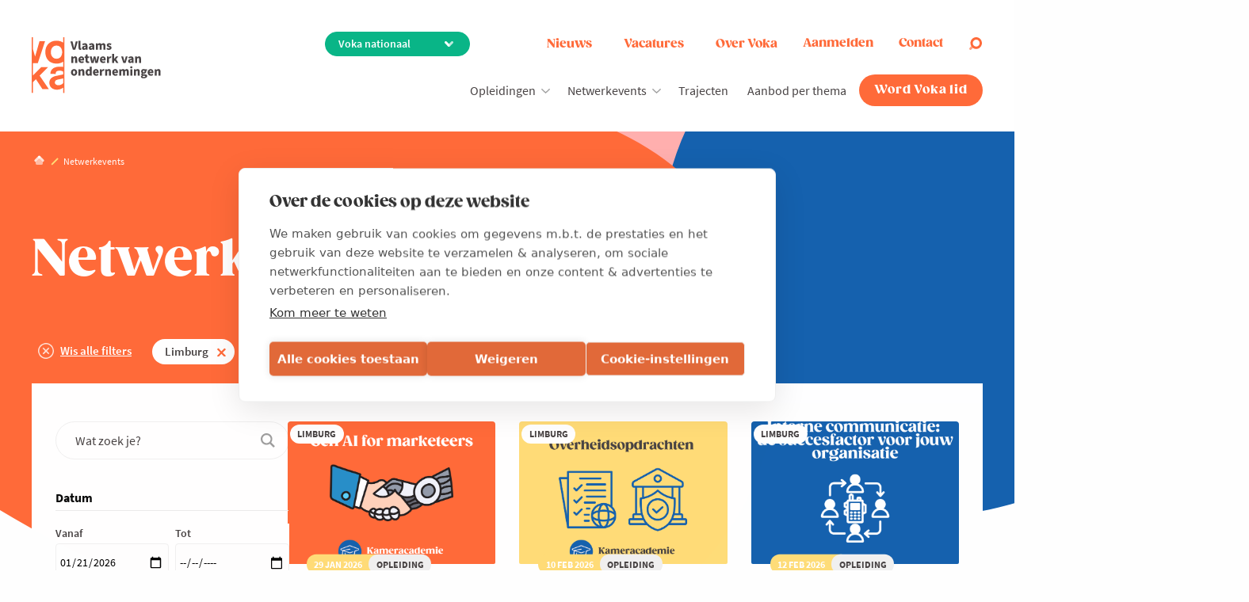

--- FILE ---
content_type: text/html; charset=UTF-8
request_url: https://www.voka.be/activiteiten?customized=1&region%5B0%5D=137&topic%5B0%5D=222&category%5B0%5D=opleiding
body_size: 50981
content:
<!DOCTYPE html>
<html lang="nl" dir="ltr" prefix="og: https://ogp.me/ns#">
<head>
  <!--<link href="https://fonts.googleapis.com/css?family=Roboto:400,400i,600,600i,700,700i|Zilla+Slab:400,400i,600,600i,700,700i" rel="stylesheet">-->
  <link rel="preconnect" href="https://fonts.googleapis.com">
  <link rel="preconnect" href="https://fonts.gstatic.com" crossorigin>
  <link href="https://fonts.googleapis.com/css2?family=Abril+Fatface&display=swap" rel="stylesheet">
  <link rel="manifest" href="/themes/appnotheme/manifest.json">
  <meta name="format-detection" content="telephone=no">
  <meta name="viewport" content="width=device-width, minimum-scale=1.0, maximum-scale=1.0, user-scalable=no">
  <meta charset="utf-8" />
<noscript><style>form.antibot * :not(.antibot-message) { display: none !important; }</style>
</noscript><style>/* @see https://github.com/aFarkas/lazysizes#broken-image-symbol */.js img.lazyload:not([src]) { visibility: hidden; }/* @see https://github.com/aFarkas/lazysizes#automatically-setting-the-sizes-attribute */.js img.lazyloaded[data-sizes=auto] { display: block; width: 100%; }</style>
<meta property="og:site_name" content="Voka" />
<meta property="og:type" content="article" />
<meta property="og:title" content="Netwerkevents | Voka" />
<meta name="twitter:card" content="summary" />
<meta name="twitter:site" content="@vokavzw" />
<meta name="twitter:title" content="Netwerkevents | Voka" />
<link rel="alternate" hreflang="nl" href="https://www.voka.be/activiteiten" />
<meta name="MobileOptimized" content="width" />
<meta name="HandheldFriendly" content="true" />
<meta name="viewport" content="width=device-width, initial-scale=1.0" />
<meta property="og:image" content="https://www.voka.be/themes/appnotheme/dist/img/layout/app-logo-og.png" />
<link rel="icon" href="/themes/appnotheme/favicon.ico" type="image/vnd.microsoft.icon" />
<script>window.a2a_config=window.a2a_config||{};a2a_config.callbacks=[];a2a_config.overlays=[];a2a_config.templates={};</script>

    <title>Netwerkevents | Voka</title>
    <link rel="stylesheet" media="all" href="/sites/default/files/css/css_MHokvqSz65nlkT8BKdBhq3T-nTLD2BokndVwK142r04.css?delta=0&amp;language=nl&amp;theme=appnotheme&amp;include=[base64]" />
<link rel="stylesheet" media="all" href="/sites/default/files/css/css_GcS7SecQyoHyd7oalvnaos32o2c1kjv0GyIX4HyxpU8.css?delta=1&amp;language=nl&amp;theme=appnotheme&amp;include=[base64]" />
<link rel="stylesheet" media="print" href="/sites/default/files/css/css_utNr257oFp99mxeiVN8OgkxCXWZz6-I_aWWV3_L0RjQ.css?delta=2&amp;language=nl&amp;theme=appnotheme&amp;include=[base64]" />
<link rel="stylesheet" media="all" href="/sites/default/files/css/css_p42aiw6v9uJLBcYjYz_TGGr8WMKcKKFJMU1hPZrwd78.css?delta=3&amp;language=nl&amp;theme=appnotheme&amp;include=[base64]" />

      <script type="application/json" data-drupal-selector="drupal-settings-json">{"path":{"baseUrl":"\/","pathPrefix":"","currentPath":"events","currentPathIsAdmin":false,"isFront":false,"currentLanguage":"nl","currentQuery":{"category":["opleiding"],"customized":"1","region":["137"],"topic":["222"]}},"pluralDelimiter":"\u0003","suppressDeprecationErrors":true,"ajaxPageState":{"libraries":"[base64]","theme":"appnotheme","theme_token":null},"ajaxTrustedUrl":{"form_action_p_pvdeGsVG5zNF_XLGPTvYSKCf43t8qZYSwcfZl2uzM":true,"\/netwerkevents?customized=1\u0026page=61\u0026start_date=29\/09\/2021\u0026ajax_form=1":true,"\/activiteiten?customized=1\u0026region%5B0%5D=137\u0026topic%5B0%5D=222\u0026category%5B0%5D=opleiding\u0026ajax_form=1":true},"gtag":{"tagId":"","consentMode":false,"otherIds":[],"events":[],"additionalConfigInfo":[]},"gtm":{"tagId":null,"settings":{"data_layer":"dataLayer","include_environment":false},"tagIds":["GTM-597VHB4"]},"dataLayer":{"defaultLang":"nl","languages":{"nl":{"id":"nl","name":"Nederlands","direction":"ltr","weight":5},"en":{"id":"en","name":"Engels","direction":"ltr","weight":6}}},"lazy":{"lazysizes":{"lazyClass":"lazyload","loadedClass":"lazyloaded","loadingClass":"lazyloading","preloadClass":"lazypreload","errorClass":"lazyerror","autosizesClass":"lazyautosizes","srcAttr":"data-src","srcsetAttr":"data-srcset","sizesAttr":"data-sizes","minSize":40,"customMedia":[],"init":true,"expFactor":1.5,"hFac":0.8,"loadMode":2,"loadHidden":true,"ricTimeout":0,"throttleDelay":125,"plugins":[]},"placeholderSrc":"","preferNative":false,"minified":true,"libraryPath":"\/libraries\/lazysizes"},"popup":{"cookie_expiration":"30","width":"90%","height":"95%"},"activeRegion":{"regionPageId":false,"cookieName":"active_region","cookieExpired":365},"ajax":{"edit-submit":{"wrapper":"sign-in-form","callback":"::ajaxLogin","event":"click","progress":{"type":"throbber"},"url":"\/netwerkevents?customized=1\u0026page=61\u0026start_date=29\/09\/2021\u0026ajax_form=1","httpMethod":"POST","dialogType":"ajax","submit":{"_triggering_element_name":"op","_triggering_element_value":"Aanmelden"}},"edit-active-region":{"callback":[{},"setActiveRegionCallback"],"progress":{"type":"none"},"event":"change","url":"\/activiteiten?customized=1\u0026region%5B0%5D=137\u0026topic%5B0%5D=222\u0026category%5B0%5D=opleiding\u0026ajax_form=1","httpMethod":"POST","dialogType":"ajax","submit":{"_triggering_element_name":"active_region"}},"edit-contact":{"callback":[{},"openContactFormPopup"],"progress":{"type":"none"},"event":"mousedown","keypress":true,"prevent":"click","url":"\/activiteiten?customized=1\u0026region%5B0%5D=137\u0026topic%5B0%5D=222\u0026category%5B0%5D=opleiding\u0026ajax_form=1","httpMethod":"POST","dialogType":"ajax","submit":{"_triggering_element_name":"op","_triggering_element_value":"contacteer ons"}},"edit-active-region--2":{"callback":[{},"setActiveRegionCallback"],"progress":{"type":"none"},"event":"change","url":"\/activiteiten?customized=1\u0026region%5B0%5D=137\u0026topic%5B0%5D=222\u0026category%5B0%5D=opleiding\u0026ajax_form=1","httpMethod":"POST","dialogType":"ajax","submit":{"_triggering_element_name":"active_region"}},"edit-active-region--3":{"callback":[{},"setActiveRegionCallback"],"progress":{"type":"none"},"event":"change","url":"\/activiteiten?customized=1\u0026region%5B0%5D=137\u0026topic%5B0%5D=222\u0026category%5B0%5D=opleiding\u0026ajax_form=1","httpMethod":"POST","dialogType":"ajax","submit":{"_triggering_element_name":"active_region"}}},"antibot":{"forms":{"webform-submission-vzw-heeft-u-een-vraag-customer-s-add-form":{"id":"webform-submission-vzw-heeft-u-een-vraag-customer-s-add-form","key":"8AN0xEBnj_3e9fuu6vV1YH9E1I3CmhAYwraja1atbJa"}}},"hcaptcha":{"src":"https:\/\/hcaptcha.com\/1\/api.js?hl=nl\u0026render=explicit\u0026onload=drupalHcaptchaOnload"},"chosen":{"selector":"select:not([data-drupal-selector=\u0022edit-topic\u0022]):visible","minimum_single":20,"minimum_multiple":20,"minimum_width":0,"use_relative_width":false,"options":{"disable_search":false,"disable_search_threshold":0,"allow_single_deselect":false,"allow_mobile":false,"add_helper_buttons":false,"search_contains":false,"placeholder_text_multiple":"Choose some options","placeholder_text_single":"Choose an option","no_results_text":"No results match","max_shown_results":null,"inherit_select_classes":true}},"user":{"uid":0,"permissionsHash":"1d327d41f29f788203022c7b149172ed977965767f47c9a6e8debf7f115c4e16"}}</script>
<script src="/core/assets/vendor/jquery/jquery.min.js?v=4.0.0-rc.1"></script>
<script src="/modules/contrib/jquery_deprecated_functions/js/jquery.deprecated.functions.js?v=1.x"></script>
<script src="/sites/default/files/js/js_mM6p_qhBAyx4DldynOkgQcfigeHFN6EeuYdbrun4i2U.js?scope=header&amp;delta=2&amp;language=nl&amp;theme=appnotheme&amp;include=[base64]"></script>
<script src="/modules/contrib/google_tag/js/gtag.js?t96r7d"></script>
<script src="/modules/contrib/google_tag/js/gtm.js?t96r7d"></script>

        <meta class="foundation-mq">
                                                                </head>
<body>
<a href="#main-content" class="visually-hidden focusable">
  Overslaan en naar de inhoud gaan
</a>

<noscript><iframe src="https://www.googletagmanager.com/ns.html?id=GTM-597VHB4"
                  height="0" width="0" style="display:none;visibility:hidden"></iframe></noscript>

  <div class="dialog-off-canvas-main-canvas" data-off-canvas-main-canvas>
    

<div class="svgicon">
  <svg xmlns="http://www.w3.org/2000/svg"><symbol id="ico-arrow-down" viewBox="0 0 24 24"><path d="M0 7.33L2.829 4.5l9.175 9.339L21.171 4.5 24 7.33 12.004 19.5z"/></symbol><symbol id="ico-calendar" viewBox="0 0 24 24"><g data-name="Layer 2"><g data-name="calendar"><path d="M18 4h-1V3a1 1 0 00-2 0v1H9V3a1 1 0 00-2 0v1H6a3 3 0 00-3 3v12a3 3 0 003 3h12a3 3 0 003-3V7a3 3 0 00-3-3zM6 6h1v1a1 1 0 002 0V6h6v1a1 1 0 002 0V6h1a1 1 0 011 1v4H5V7a1 1 0 011-1zm12 14H6a1 1 0 01-1-1v-6h14v6a1 1 0 01-1 1z"/><circle cx="8" cy="16" r="1"/><path d="M16 15h-4a1 1 0 000 2h4a1 1 0 000-2z"/></g></g></symbol><symbol id="ico-checklist" viewBox="0 0 29 29"><path d="M26.583 0h-20.3a2.42 2.42 0 00-2.416 2.417v22.716H.483a.483.483 0 00-.483.484v.966A2.42 2.42 0 002.417 29h20.3a2.42 2.42 0 002.416-2.417v-11.4l3-3A1.509 1.509 0 0026 10.05l-.867.867v-7.05h3.384A.483.483 0 0029 3.383v-.966A2.42 2.42 0 0026.583 0zM2.417 28.033a1.45 1.45 0 01-1.45-1.45V26.1H20.3v.483c.001.151.016.301.045.449.01.048.023.09.034.134a2.195 2.195 0 00.15.43c.042.088.089.174.14.257.025.04.049.081.077.12.014.02.024.042.038.06H2.417zm21.75-1.45a1.45 1.45 0 11-2.9 0v-.966a.483.483 0 00-.484-.484H4.833V2.417c0-.801.65-1.45 1.45-1.45H24.65c-.014.019-.025.04-.038.06-.028.039-.052.08-.077.12a2.423 2.423 0 00-.14.257c-.021.048-.041.092-.06.14a2.469 2.469 0 00-.09.29c-.011.045-.025.088-.034.134a2.412 2.412 0 00-.044.449v9.466l-6.142 6.142a.482.482 0 00-.127.225l-.483 1.933a.483.483 0 00.127.459.475.475 0 00.177.109c.052.02.106.03.161.032h.003c.04 0 .08-.005.117-.015l1.934-.483a.483.483 0 00.224-.127l4.009-4.008v10.433zm2.516-15.85a.555.555 0 01.767 0 .543.543 0 010 .767l-.383.383-.767-.766.383-.384zM25.617 11.8l.766.767-6.815 6.815-1.021.255.255-1.021 6.815-6.816zm2.416-8.9h-2.9v-.483a1.45 1.45 0 112.9 0V2.9z" fill="#FF8B01"/><path d="M19.817 2.9H9.184v.967h10.633V2.9zm-9.043 2.075l-.886.886a.47.47 0 00-.222-.061H7.249a.483.483 0 00-.483.483V8.7c0 .267.216.483.483.483h2.417a.483.483 0 00.483-.483V6.966l1.308-1.308-.683-.683zM9.182 8.216h-1.45v-1.45h1.25l-.625.625.684.684.141-.142v.283zM22.232 5.8h-10.15v.966h10.15V5.8zm-1.933 1.933h-8.217V8.7h8.217v-.967zm-9.525 2.076l-.886.886a.471.471 0 00-.222-.061H7.249a.483.483 0 00-.483.483v2.417c0 .267.216.483.483.483h2.417a.483.483 0 00.483-.483V11.8l1.308-1.308-.683-.683zM9.182 13.05h-1.45V11.6h1.25l-.625.625.684.684.141-.142v.283zm13.05-2.417h-10.15v.967h10.15v-.967zm-1.933 1.934h-8.217v.967h8.217v-.967zm-9.525 2.075l-.886.886a.47.47 0 00-.222-.061H7.249a.483.483 0 00-.483.483v2.417c0 .267.216.483.483.483h2.417a.483.483 0 00.483-.483v-1.734l1.308-1.308-.683-.683zm-1.592 3.241h-1.45v-1.45h1.25l-.625.625.684.684.141-.142v.283zm9.183-2.416h-6.283v.966h6.283v-.966zM16.432 17.4h-4.35v.967h4.35V17.4zm-5.658 2.075l-.886.886a.471.471 0 00-.222-.06H7.249a.483.483 0 00-.483.483V23.2c0 .267.216.483.483.483h2.417a.483.483 0 00.483-.483v-1.733l1.308-1.308-.683-.684zm-1.592 3.242h-1.45v-1.45h1.25l-.625.625.684.683.141-.141v.283zm7.25-2.417h-4.35v.966h4.35V20.3zm3.867 1.933h-8.217v.967h8.217v-.967z" fill="#FF8B01"/></symbol><symbol id="ico-close" viewBox="0 0 24 24"><path d="M12 0C5.373 0 0 5.373 0 12s5.373 12 12 12 12-5.373 12-12S18.627 0 12 0zm4.597 17.954l-4.591-4.55L7.451 18l-1.405-1.405 4.547-4.592L6 7.451l1.405-1.405 4.588 4.543L16.538 6l1.416 1.403-4.546 4.587L18 16.538l-1.403 1.416z"/></symbol><symbol id="ico-company" viewBox="0 0 51 51"><path d="M19.552 17h-1.7v1.7h1.7V17zm0 3.4h-1.7v1.7h1.7v-1.7zm0 3.4h-1.7v1.7h1.7v-1.7zm0 3.4h-1.7v1.7h1.7v-1.7zM22.95 17h-1.7v1.7h1.7V17zm0 3.4h-1.7v1.7h1.7v-1.7zm0 3.4h-1.7v1.7h1.7v-1.7zm0 3.4h-1.7v1.7h1.7v-1.7zM26.348 17h-1.7v1.7h1.7V17zm0 3.4h-1.7v1.7h1.7v-1.7zm0 3.4h-1.7v1.7h1.7v-1.7zm0 3.4h-1.7v1.7h1.7v-1.7zM29.75 17h-1.7v1.7h1.7V17zm-6.8-3.4h-1.7v1.7h1.7v-1.7zm3.398 0h-1.7v1.7h1.7v-1.7zm3.402 0h-1.7v1.7h1.7v-1.7zm0 6.8h-1.7v1.7h1.7v-1.7zm0 3.4h-1.7v1.7h1.7v-1.7zm0 3.4h-1.7v1.7h1.7v-1.7zm3.4-10.2h-1.7v1.7h1.7V17zm0 3.4h-1.7v1.7h1.7v-1.7zm0 3.4h-1.7v1.7h1.7v-1.7zm0 3.4h-1.7v1.7h1.7v-1.7z" fill="#FF8B01"/><path d="M50.151 12.75H37.4V.85a.85.85 0 00-.849-.85H14.45a.85.85 0 00-.85.849V12.75H.85a.85.85 0 00-.85.849V44.2c0 .47.38.85.849.85h1.778a5.1 5.1 0 00-.077.85v4.25c0 .47.38.85.849.85H47.6c.47 0 .85-.38.85-.849V45.9a5.079 5.079 0 00-.077-.85h1.777c.47 0 .85-.38.85-.849V13.6a.85.85 0 00-.849-.85zM36.55 36.55a1.7 1.7 0 11-3.4 0 1.7 1.7 0 013.4 0zm-20.4-1.7a1.7 1.7 0 110 3.4 1.7 1.7 0 010-3.4zm-5.1 14.45h-6.8v-3.4a3.4 3.4 0 116.8 0v3.4zm-5.1-10.2a1.7 1.7 0 113.4 0 1.7 1.7 0 01-3.4 0zm5.229 3.126a5.092 5.092 0 00-1.07-.791 3.4 3.4 0 10-4.918 0A5.133 5.133 0 003.24 43.35H1.7v-28.9h11.9v19.875a3.354 3.354 0 00.09 4.56 5.114 5.114 0 00-2.511 3.341zM19.55 49.3h-6.8v-5.95a3.4 3.4 0 116.8 0v5.95zm10.2 0h-8.5v-5.95a4.25 4.25 0 018.5 0v5.95zm-6.8-14.45a2.55 2.55 0 115.1 0 2.55 2.55 0 01-5.1 0zm7.727 5.578a5.988 5.988 0 00-2.439-2.355 4.25 4.25 0 10-5.476 0 5.988 5.988 0 00-2.439 2.355 5.134 5.134 0 00-1.713-1.543 3.376 3.376 0 00-3.31-5.614V1.7h20.4v31.57a3.36 3.36 0 00-.85-.12 3.391 3.391 0 00-2.46 5.735 5.134 5.134 0 00-1.713 1.543zM38.25 45.9v3.4h-6.8v-5.95a3.4 3.4 0 116.8 0v2.55zm8.5 3.4h-6.8v-3.4a3.4 3.4 0 116.8 0v3.4zm-5.1-10.2a1.7 1.7 0 113.4 0 1.7 1.7 0 01-3.4 0zm7.65 4.25h-1.54a5.132 5.132 0 00-1.95-1.915 3.4 3.4 0 10-4.92 0 5.138 5.138 0 00-1.069.791 5.114 5.114 0 00-2.511-3.341 3.354 3.354 0 00.09-4.56V14.45h11.9v28.9z" fill="#FF8B01"/><path d="M41.65 19.55h-1.7v13.6h1.7v-13.6zm5.1 0h-1.7v13.6h1.7v-13.6zm-40.8 0h-1.7v13.6h1.7v-13.6zm5.102 0h-1.7v13.6h1.7v-13.6zM30.602 3.4H20.4a.85.85 0 00-.85.849v6.8c0 .47.38.85.849.85h10.2c.47.001.85-.379.85-.848V4.25a.85.85 0 00-.848-.85zm-.851 6.8h-8.5V5.1h8.5v5.1z" fill="#FF8B01"/></symbol><symbol id="ico-download" viewBox="0 0 24 24"><g data-name="Layer 2"><g data-name="download"><rect x="4" y="18" width="16" height="2" rx="1" ry="1"/><rect x="3" y="17" width="4" height="2" rx="1" ry="1" transform="rotate(-90 5 18)"/><rect x="17" y="17" width="4" height="2" rx="1" ry="1" transform="rotate(-90 19 18)"/><path d="M12 15a1 1 0 01-.58-.18l-4-2.82a1 1 0 01-.24-1.39 1 1 0 011.4-.24L12 12.76l3.4-2.56a1 1 0 011.2 1.6l-4 3a1 1 0 01-.6.2z"/><path d="M12 13a1 1 0 01-1-1V4a1 1 0 012 0v8a1 1 0 01-1 1z"/></g></g></symbol><symbol id="ico-event" viewBox="0 0 24 24"><style>.ico-event-path{stroke:none}</style><path class="ico-event-path" d="M12.5 23.7c3.9 0 7-3.2 7-7v-5.4c0-3.9-3.2-7-7-7s-7 3.2-7 7v5.4c-.1 3.8 3.1 7 7 7zm0-18.5c3.3 0 5.9 2.7 5.9 5.9v5.4c0 3.3-2.7 5.9-5.9 5.9s-5.9-2.7-5.9-5.9v-5.4c-.1-3.2 2.6-5.9 5.9-5.9z"/><path class="ico-event-path" d="M14 18.5c0-.8-.6-1.4-1.4-1.4-.8 0-1.4.6-1.4 1.4 0 .8.6 1.4 1.4 1.4.8 0 1.4-.7 1.4-1.4z"/><path class="ico-event-path" d="M12.6 19.1h.4c5.4-.2 9.1-3.7 9.1-8.6 0-5.2-4.3-9.5-9.5-9.5s-9.5 4.3-9.5 9.5V14H6v-1.1H4.2v-2.4c0-4.6 3.8-8.4 8.4-8.4 4.6 0 8.4 3.8 8.4 8.4 0 4.3-3.2 7.3-8.1 7.5h-.3v1.1z"/></symbol><symbol id="ico-facebook-basic" viewBox="0 0 24 24"><path d="M9 8H6v4h3v12h5V12h3.642L18 8h-4V6.333C14 5.378 14.192 5 15.115 5H18V0h-3.808C10.596 0 9 1.583 9 4.615V8z"/></symbol><symbol id="ico-facebook" viewBox="0 0 40 40"><path d="M20 0C9 0 0 9 0 20s9 20 20 20 20-9 20-20S31 0 20 0zm6.9 11.6h-2.5c-2 0-2.4.9-2.4 2.3v3h4.7l-.6 4.8H22v12.2h-4.9V21.7H13v-4.8h4.1v-3.5c0-4.1 2.5-6.3 6.1-6.3 1.7 0 3.2.1 3.7.2v4.3z"/></symbol><symbol id="ico-home" viewBox="0 0 15 16"><path opacity=".8" d="M14.439 8.14L8.86 2.56a1.913 1.913 0 00-1.73-.523c-.364.07-.712.244-.994.527L.561 8.14a1.916 1.916 0 102.71 2.71L7.5 6.618l4.23 4.23a1.916 1.916 0 102.709-2.71z" fill="#fff"/><path d="M7.13 2.038a1.916 1.916 0 00-.98 3.233L7.5 6.62l1.346-1.346A1.916 1.916 0 007.13 2.038z" fill="#fff"/><path opacity=".56" d="M11.729 10.83L7.5 6.6l-4.229 4.23A1.905 1.905 0 012 11.381v2.598a2 2 0 002 2h7a2 2 0 002-2v-2.598a1.905 1.905 0 01-1.271-.553z" fill="#fff"/></symbol><symbol id="ico-idea" viewBox="0 0 30 30"><path d="M15 1.2C9.4 1.2 4.9 5.7 4.9 11.3c0 1.8.5 3.5 1.3 5 .8 1.3 1.8 2.5 3.1 3.4v9.1h11.3v-9.1c1.3-.9 2.4-2 3.1-3.4.9-1.5 1.3-3.3 1.3-5 .1-5.6-4.4-10.1-10-10.1zm-4 21.1h8v1.6h-8v-1.6zm.8-10.2c-.4 0-.8-.4-.8-.8s.4-.8.8-.8.8.4.8.8c0 .5-.4.8-.8.8zm4 1.6v7h-1.6v-7h1.6zm1.6-2.4c0-.4.4-.8.8-.8s.8.4.8.8-.4.8-.8.8-.8-.3-.8-.8zM11 27.2v-1.6h8v1.6h-8zm11.4-11.7c-.7 1.2-1.7 2.3-3 3l-.4.3v1.9h-1.6v-7h.8c1.3 0 2.4-1.1 2.4-2.4s-1.1-2.4-2.4-2.4c-1.3 0-2.4 1.1-2.4 2.4 0 .3 0 .6.1.8H14c.1-.3.1-.5.1-.8 0-1.3-1.1-2.4-2.4-2.4S9.3 10 9.3 11.3s1.1 2.4 2.4 2.4h.8v7H11v-1.9l-.4-.2c-1.2-.7-2.2-1.8-3-3-.7-1.3-1.1-2.7-1.1-4.2 0-4.7 3.8-8.5 8.5-8.5s8.5 3.8 8.5 8.5c0 1.4-.4 2.9-1.1 4.1z"/></symbol><symbol id="ico-info-light" viewBox="0 0 50.1 50.1"><path d="M25 .8C11.7.8.8 11.7.8 25 .8 38.4 11.6 49.2 25 49.2S49.3 38.4 49.3 25C49.3 11.7 38.4.8 25 .8zm0 45.3C13.4 46.1 4 36.7 4 25 4 13.4 13.4 4 25 4s21.1 9.3 21.1 21S36.7 46.1 25 46.1z"/><path d="M29.7 35.6v.8c0 .6-.5 1.2-1.2 1.2h-7c-.6 0-1.2-.5-1.2-1.2v-.8c0-.6.5-1.2 1.2-1.2h1.2V22.7h-1.2c-.6 0-1.2-.5-1.2-1.2v-.8c0-.6.5-1.2 1.2-1.2h4.7c.6 0 1.2.5 1.2 1.2v13.7h1.2c.6 0 1.1.6 1.1 1.2z"/><circle cx="25" cy="14.1" r="3.1"/></symbol><symbol id="ico-instagram-basic" viewBox="0 0 24 24"><path d="M3.3.3c-1.6 0-3 1.4-3 3v17.3c0 1.6 1.4 3 3 3h17.3c1.6 0 3-1.4 3-3V3.3c0-1.6-1.4-3-3-3H3.3zm0 2h17.3c.6 0 1 .4 1 1V11h-4.1c-.5-2.6-2.8-4.7-5.6-4.7s-5.1 2-5.6 4.7h-4V3.3c0-.5.5-1 1-1zm15.4 2c-.7 0-1.3.6-1.3 1.3 0 .7.6 1.3 1.3 1.3.7.1 1.3-.5 1.3-1.2 0-.8-.6-1.4-1.3-1.4zm-6.7 4c2 0 3.7 1.6 3.7 3.7S14 15.7 12 15.7 8.3 14 8.3 12 10 8.3 12 8.3zM2.3 13h4.1c.5 2.6 2.8 4.7 5.6 4.7s5.1-2 5.6-4.7h4.1v7.7c0 .6-.4 1-1 1H3.3c-.6 0-1-.4-1-1V13z"/></symbol><symbol id="ico-instagram" viewBox="0 0 24 24"><path d="M12 .7C8.9.7 8.5.7 7.3.8c-1.2 0-2 .2-2.7.5-.8.3-1.4.7-2 1.3-.6.6-1 1.3-1.3 2C1 5.3.8 6.1.8 7.3.7 8.5.7 8.9.7 12s0 3.5.1 4.7c.1 1.2.2 2 .5 2.7.3.7.7 1.4 1.3 2 .6.6 1.3 1 2 1.3.7.3 1.5.5 2.7.5 1.2.1 1.6.1 4.7.1s3.5 0 4.7-.1c1.2-.1 2-.2 2.7-.5.7-.3 1.4-.7 2-1.3.6-.6 1-1.3 1.3-2 .3-.7.5-1.5.5-2.7.1-1.2.1-1.6.1-4.7s0-3.5-.1-4.7c-.1-1.2-.2-2-.5-2.7-.3-.7-.7-1.4-1.3-2-.6-.6-1.3-1-2-1.3-.7-.3-1.5-.5-2.7-.5C15.5.7 15.1.7 12 .7zm0 2c3 0 3.4 0 4.6.1 1.1.1 1.7.2 2.1.4.5.2.9.4 1.3.8s.6.8.8 1.3c.2.4.3 1 .4 2.1.1 1.2.1 1.6.1 4.6 0 3 0 3.4-.1 4.6-.1 1.1-.2 1.7-.4 2.1-.2.5-.5.9-.8 1.3-.4.4-.8.6-1.3.8-.4.2-1 .3-2.1.4-1.2.1-1.6.1-4.6.1-3 0-3.4 0-4.6-.1-1.1-.1-1.7-.2-2.1-.4-.5-.2-.9-.4-1.3-.8s-.6-.8-.8-1.3c-.2-.4-.3-1-.4-2.1-.1-1.2-.1-1.6-.1-4.6 0-3 0-3.4.1-4.6 0-1.1.2-1.7.4-2.1.2-.5.4-.9.8-1.3s.8-.6 1.3-.8c.4-.2 1-.3 2.1-.4 1.2-.1 1.6-.1 4.6-.1zm0 3.5c-3.2 0-5.8 2.6-5.8 5.8 0 3.2 2.6 5.8 5.8 5.8 3.2 0 5.8-2.6 5.8-5.8 0-3.2-2.6-5.8-5.8-5.8zm0 9.6c-2.1 0-3.8-1.7-3.8-3.8 0-2.1 1.7-3.8 3.8-3.8 2.1 0 3.8 1.7 3.8 3.8 0 2.1-1.7 3.8-3.8 3.8zM19.4 6c0 .8-.6 1.4-1.4 1.4-.7 0-1.4-.6-1.4-1.4 0-.8.6-1.4 1.4-1.4.8 0 1.4.6 1.4 1.4z" fill-rule="evenodd" clip-rule="evenodd"/></symbol><symbol id="ico-knowledge" viewBox="0 0 29 29"><path d="M17.707 17.525a6.858 6.858 0 004.277-6.456c0-3.887-3.358-7.05-7.486-7.05-4.127 0-7.486 3.163-7.486 7.05a6.858 6.858 0 004.277 6.456l.058.032.397.65a1.48 1.48 0 00-.35 2.282 1.49 1.49 0 001.108 2.495h3.993a1.49 1.49 0 001.107-2.495 1.48 1.48 0 00-.349-2.282l.396-.65.058-.032zm-1.212 4.46h-3.993a.499.499 0 110-.997h3.993a.5.5 0 010 .998zm0-1.995h-3.993a.5.5 0 010-.998h3.993a.499.499 0 110 .998zm.76-3.355l-.2.109a.502.502 0 00-.188.179l-.653 1.07h-.218v-3.786l2.349-2.349-.706-.705-2.495 2.495a.499.499 0 00-.146.353v3.992h-.999v-3.992a.499.499 0 00-.146-.353l-2.495-2.495-.706.705 2.35 2.35v3.785h-.22l-.652-1.07a.502.502 0 00-.188-.18l-.2-.108a.525.525 0 00-.049-.023 5.877 5.877 0 01-3.682-5.543c0-3.337 2.91-6.051 6.487-6.051 3.578 0 6.488 2.714 6.488 6.05a5.877 5.877 0 01-3.682 5.544.539.539 0 00-.05.023zM4.243 4.072l-.446.893L6.79 6.462l.446-.893-2.994-1.497zm20.577.192l-3.175 1.06.315.946 3.176-1.06-.316-.946zM5.018 10.507H2.023v.998h2.995v-.998zm21.957 0H23.98v.998h2.995v-.998zM6.787 16.548l-2.994 1.497.446.893 2.995-1.497-.447-.893zm15.421.002l-.446.893 2.994 1.497.446-.893-2.994-1.497zM14.998.526H14v2.496h.998V.526z" fill="#FF8B01"/><path d="M28.973 23.982v-.998c-6.51 0-13.43 1.574-13.474 4.491h-1.997c-.045-2.917-6.964-4.491-13.475-4.491v.998c7.312 0 12.417 1.835 12.474 3.494H.027v.998h28.946v-.998H16.5c.058-1.66 5.163-3.494 12.474-3.494z" fill="#FF8B01"/><path d="M.053 25.48L0 26.477l9.484.5.052-.997-9.483-.5zm28.892 0l-9.484.5.053.997 9.483-.5-.052-.997z" fill="#FF8B01"/></symbol><symbol id="ico-linkedin-basic" viewBox="0 0 24 24"><path d="M4.98 3.5C4.98 4.881 3.87 6 2.5 6S.02 4.881.02 3.5C.02 2.12 1.13 1 2.5 1s2.48 1.12 2.48 2.5zM5 8H0v16h5V8zm7.982 0H8.014v16h4.969v-8.399c0-4.67 6.029-5.052 6.029 0V24H24V13.869c0-7.88-8.922-7.593-11.018-3.714V8z"/></symbol><symbol id="ico-linkedin" viewBox="0 0 40 40"><path d="M20 0C9 0 0 9 0 20s9 20 20 20 20-9 20-20S31 0 20 0zm-5.7 29.5H9.5V15.4h4.7v14.1zm-2.4-16.1c-1.6 0-2.7-1.1-2.7-2.5s1.1-2.5 2.7-2.5 2.6 1.1 2.7 2.5c0 1.4-1.1 2.5-2.7 2.5zm19.5 16.1h-4.7V22c0-1.9-.7-3.2-2.4-3.2-1.3 0-2.1.9-2.4 1.7-.1.3-.2.7-.2 1.1v7.9H17s.1-12.9 0-14.2h4.7v2c.6-1 1.8-2.3 4.3-2.3 3.1 0 5.5 2 5.5 6.4v8.1z"/></symbol><symbol id="ico-lobby" viewBox="0 0 24 24"><path d="M5.6 12h.1c.2 0 .3-.1.4-.2l2.4-3.6h10.3c.5 0 .9-.2 1.2-.5s.5-.8.5-1.2V2.3c0-.5-.2-.9-.5-1.2-.3-.3-.8-.5-1.2-.5H7.1c-1 0-1.8.8-1.8 1.8v9.2c0 .1.1.3.3.4zm.7-9.7c0-.4.4-.8.8-.8h11.8c.2 0 .4.1.6.2s.2.4.2.6v4.1c0 .2-.1.4-.2.6s-.4.2-.6.2H8.3c-.1 0-.3.1-.4.2L6.3 9.9V2.3zm2.2 15c.4-.5.6-1 .7-1.6.6-.2 1-.7 1-1.4 0-.6-.4-1.2-1-1.4v-1.5c0-.3-.2-.5-.5-.5s-.5.2-.5.5v1.9c0 .1.1.2.1.3.1.1.2.1.3.1.3 0 .5.2.5.5s-.2.5-.5.5-.5.2-.5.5c0 1.3-1.1 2.4-2.4 2.4-1.3 0-2.4-1.1-2.4-2.4 0-.1-.1-.2-.1-.3-.1-.1-.2-.1-.3-.1-.3 0-.5-.2-.5-.5s.2-.5.5-.5c.1 0 .2-.1.3-.1.1-.1.1-.2.1-.3v-1.9c0-.3-.2-.5-.5-.5s-.5.2-.5.5V13c-.6.2-1 .7-1 1.4 0 .6.4 1.2 1 1.4.1.6.3 1.1.6 1.6-1 .2-1.9 1.3-1.9 2.5V23c0 .1.1.2.1.3.1.1.2.1.3.1H10c.1 0 .2-.1.3-.1.1-.1.1-.2.1-.3v-3.1c.2-1.2-.7-2.3-1.9-2.6zm1.1 5.2H2v-2.6c0-.9.8-1.7 1.7-1.7h.4c.5.3 1.1.5 1.7.5.6 0 1.2-.2 1.7-.5h.4c.9 0 1.7.8 1.7 1.7v2.6zm11.3-5.2c.4-.5.6-1 .7-1.6.6-.2 1-.7 1-1.4 0-.6-.4-1.2-1-1.4v-1.5c0-.3-.2-.5-.5-.5s-.5.2-.5.5v1.9c0 .1.1.2.1.3.1.1.2.1.3.1.3 0 .5.2.5.5s-.2.5-.5.5-.5.2-.5.5c0 1.3-1.1 2.4-2.4 2.4-1.3 0-2.4-1.1-2.4-2.4 0-.1-.1-.2-.1-.3-.1-.1-.2-.1-.3-.1-.3 0-.5-.2-.5-.5s.2-.5.5-.5c.1 0 .2-.1.3-.1.1-.1.1-.2.1-.3v-1.9c0-.3-.2-.5-.5-.5s-.5.2-.5.5V13c-.6.2-1 .8-1 1.4 0 .6.4 1.2 1 1.3.1.6.3 1.1.6 1.6-1.2.3-2.1 1.4-2.1 2.6V23c0 .1.1.2.1.3.1.1.2.1.3.1h8.6c.1 0 .2-.1.3-.1.1-.1.1-.2.1-.3v-3.1c.4-1.2-.5-2.3-1.7-2.6zm1.1 5.2h-7.7v-2.6c0-.9.8-1.7 1.7-1.7h.4c.5.3 1.1.5 1.7.5.6 0 1.2-.2 1.7-.5h.4c.9 0 1.7.8 1.7 1.7v2.6z"/></symbol><symbol id="ico-location" viewBox="0 0 29 29"><path d="M9.969 6.004a.567.567 0 100-1.133.567.567 0 000 1.133z" fill="#FF8B01"/><path d="M14.498 29c.175 0 .34-.08.447-.218.405-.52 9.918-12.797 9.918-18.247C24.863 5.022 20.243 0 14.498 0 8.759 0 4.133 5.015 4.133 10.535c0 5.45 9.513 17.727 9.918 18.247a.567.567 0 00.447.218zM5.266 10.535c0-5.009 4.314-9.402 9.232-9.402 4.918 0 9.232 4.393 9.232 9.402 0 4.215-6.692 13.598-9.232 16.965-2.559-3.39-9.232-12.76-9.232-16.965z" fill="#FF8B01"/><path d="M21.863 10.535c0-4.06-3.303-7.363-7.363-7.363-.967 0-1.86.177-2.81.557a.567.567 0 00.421 1.052c.823-.33 1.56-.476 2.389-.476a6.238 6.238 0 016.23 6.23 6.238 6.238 0 01-6.23 6.23 6.238 6.238 0 01-6.23-6.23c0-1.066.267-2.09.794-3.043a.566.566 0 00-.99-.548 7.341 7.341 0 00-.937 3.591c0 4.06 3.303 7.363 7.363 7.363 4.06 0 7.363-3.303 7.363-7.363z" fill="#FF8B01"/><path d="M14.5 8.27a.567.567 0 100-1.134.567.567 0 000 1.134zm-.566 5.097a.566.566 0 101.132 0V9.97a.566.566 0 10-1.132 0v3.398z" fill="#FF8B01"/></symbol><symbol id="ico-mail-basic" viewBox="0 0 24 24"><path d="M0 3v18h24V3H0zm21.518 2L12 12.713 2.482 5h19.036zM2 19V7.183l10 8.104 10-8.104V19H2z"/></symbol><symbol id="ico-mail-preferences" viewBox="0 0 24 24"><path d="M15 21c0 1.598-1.392 3-2.971 3S9 22.598 9 21h6zm.137-17.055a2.103 2.103 0 01-1.041-1.82v-.003C14.097.95 13.158 0 12 0S9.903.95 9.903 2.122v.003a2.1 2.1 0 01-1.041 1.82C4.194 6.654 6.877 15.66 2 17.251V19h20v-1.749c-4.877-1.591-2.193-10.598-6.863-13.306zM12 1a1.001 1.001 0 010 2 1 1 0 010-2zM5.549 17c1.189-1.667 1.605-3.891 1.964-5.815.447-2.39.869-4.648 2.354-5.509 1.38-.801 2.956-.76 4.267 0 1.485.861 1.907 3.119 2.354 5.509.359 1.924.775 4.148 1.964 5.815H5.549zm15.229-7.679c.18.721.05 1.446-.304 2.035l.97.584a3.808 3.808 0 00.433-2.892 3.802 3.802 0 00-1.739-2.351l-.582.97a2.68 2.68 0 011.222 1.654zm.396-4.346l-.597.995a4.667 4.667 0 011.595 6.408l.994.598a5.825 5.825 0 00-1.992-8.001zM4.444 7.667l-.582-.97a3.805 3.805 0 00-1.739 2.351 3.81 3.81 0 00.433 2.892l.97-.584a2.678 2.678 0 01-.304-2.035 2.68 2.68 0 011.222-1.654zM0 9.975c0 1.074.299 2.108.835 3l.994-.598a4.66 4.66 0 01-.53-3.534A4.657 4.657 0 013.423 5.97l-.597-.995a5.825 5.825 0 00-2.826 5z"/></symbol><symbol id="ico-mail-update" viewBox="0 0 20 20"><path d="M17.7 3.4H2.3C1.1 3.4.1 4.4.1 5.6v8.8c0 1.2 1 2.2 2.2 2.2h15.4c1.2 0 2.2-1 2.2-2.2V5.6c0-1.2-1-2.2-2.2-2.2zm-2.1 2.2L10 9.8 4.4 5.6h11.2zM2.3 14.4V6.9L9.4 12c.2.1.4.2.6.2s.4-.1.6-.2l7.1-5.1v7.5H2.3z"/></symbol><symbol id="ico-mail" viewBox="0 0 40 40"><path d="M28.5 13.6h-17c-.7 0-1.3.6-1.3 1.3V25c0 .7.6 1.3 1.3 1.3h16.9c.7 0 1.3-.6 1.3-1.3V14.9c.1-.7-.5-1.3-1.2-1.3zm-.2 3c-.1.2-.2.4-.4.5l-7 4c-.3.2-.6.3-1 .3-.3 0-.7-.1-1-.3l-6.9-4c-.4-.2-.5-.7-.3-1 .1-.2.4-.4.7-.4.1 0 .3 0 .4.1l7 4c.1 0 .1.1.2.1s.2 0 .2-.1l7-4c.1-.1.2-.1.4-.1.3 0 .5.1.7.4v.5z"/><path d="M20 0C9 0 0 9 0 20s9 20 20 20 20-9 20-20S31 0 20 0zm11.3 25.1c0 .8-.3 1.5-.8 2s-1.3.8-2 .8h-17c-1.6 0-2.9-1.3-2.9-2.9V14.9c0-1.6 1.3-2.9 2.9-2.9h16.9c1.6 0 2.9 1.3 2.9 2.9v10.2z"/></symbol><symbol id="ico-options" viewBox="0 0 30 30"><path d="M26.9 11.9c-1.4 0-2.6.9-3 2.2H22c-.2-1.3-.7-2.5-1.4-3.4L22 9.3c.5.2 1 .4 1.5.4.8 0 1.6-.3 2.2-.9 1.2-1.2 1.2-3.2 0-4.4-.6-.6-1.4-.9-2.2-.9-.8 0-1.6.3-2.2.9-.6.6-.9 1.4-.9 2.2 0 .5.1 1 .4 1.5l-1.4 1.4c-1-.8-2.2-1.3-3.4-1.4v-2c1.3-.4 2.2-1.6 2.2-3C18.1 1.4 16.7 0 15 0s-3.1 1.4-3.1 3.1c0 1.4.9 2.6 2.2 3V8c-1.3.2-2.5.7-3.4 1.4L9.3 8.1c.2-.5.4-1 .4-1.5 0-.8-.3-1.6-.9-2.2-.6-.6-1.4-.9-2.2-.9-.8 0-1.6.3-2.2.9-1.2 1.2-1.2 3.2 0 4.4.6.6 1.4.9 2.2.9.5 0 1-.1 1.5-.4l1.4 1.4c-.8 1-1.3 2.1-1.4 3.4h-2c-.4-1.3-1.6-2.2-3-2.2C1.4 11.9 0 13.3 0 15c0 1.7 1.4 3.1 3.1 3.1 1.4 0 2.6-.9 3-2.2H8c.2 1.3.7 2.5 1.4 3.4L8 20.7c-1.2-.6-2.7-.5-3.7.5-1.2 1.2-1.2 3.2 0 4.4.6.6 1.4.9 2.2.9.8 0 1.6-.3 2.2-.9.6-.6.9-1.4.9-2.2 0-.5-.1-1-.4-1.5l1.4-1.4c1 .8 2.2 1.3 3.4 1.4v1.9c-1.3.4-2.2 1.6-2.2 3 0 1.7 1.4 3.1 3.1 3.1s3.1-1.4 3.1-3.1c0-1.4-.9-2.6-2.2-3V22c1.3-.2 2.5-.7 3.4-1.4l1.4 1.4c-.2.5-.4 1-.4 1.5 0 .8.3 1.6.9 2.2.6.6 1.4.9 2.2.9.8 0 1.6-.3 2.2-.9 1.2-1.2 1.2-3.2 0-4.4-1-1-2.5-1.2-3.7-.5l-1.4-1.4c.8-1 1.3-2.2 1.4-3.4h1.9c.4 1.3 1.6 2.2 3 2.2 1.7 0 3.1-1.4 3.1-3.1.2-1.8-1.2-3.2-2.9-3.2zm-4.4-6.3c.3-.3.6-.4.9-.4.4 0 .7.1 1 .4.5.5.5 1.4 0 1.9s-1.4.5-1.9 0c-.2-.3-.4-.6-.4-1 0-.3.1-.6.4-.9zm-15 1.9c-.5.6-1.3.6-1.9 0-.5-.5-.5-1.3 0-1.9.2-.3.6-.4 1-.4s.7.1.9.4c.2.2.4.6.4.9 0 .5-.1.8-.4 1zm-4.4 8.8c-.7 0-1.3-.6-1.3-1.3s.6-1.4 1.3-1.4c.7 0 1.4.6 1.4 1.4s-.7 1.3-1.4 1.3zm4.4 8.1c-.3.3-.6.4-.9.4-.4 0-.7-.1-1-.4-.5-.5-.5-1.4 0-1.9s1.4-.5 1.9 0c.2.3.4.6.4 1s-.1.6-.4.9zm15-1.9c.3-.3.6-.4.9-.4.4 0 .7.1 1 .4.5.5.5 1.4 0 1.9-.2.3-.6.4-1 .4s-.7-.1-.9-.4c-.2-.2-.4-.6-.4-1s.1-.7.4-.9zM13.7 3.1c0-.7.6-1.3 1.3-1.3s1.3.6 1.3 1.3-.6 1.4-1.3 1.4-1.3-.7-1.3-1.4zm2.6 23.8c0 .7-.6 1.3-1.3 1.3s-1.3-.6-1.3-1.3c0-.7.6-1.3 1.3-1.3s1.3.6 1.3 1.3zM15 20.3c-2.9 0-5.3-2.4-5.3-5.3s2.4-5.3 5.3-5.3 5.3 2.4 5.3 5.3-2.4 5.3-5.3 5.3zm11.9-4c-.7 0-1.4-.6-1.4-1.3s.6-1.4 1.4-1.4c.7 0 1.3.6 1.3 1.4s-.6 1.3-1.3 1.3z"/><path d="M15 11.5c-1.9 0-3.5 1.6-3.5 3.5s1.6 3.5 3.5 3.5 3.5-1.6 3.5-3.5-1.6-3.5-3.5-3.5zm0 5.3c-1 0-1.8-.8-1.8-1.8s.8-1.8 1.8-1.8 1.8.8 1.8 1.8-.8 1.8-1.8 1.8z"/></symbol><symbol id="ico-phone" viewBox="0 0 20 20"><path d="M14 0H6C4.9 0 4 .9 4 2v16c0 1.1.9 2 2 2h8c1.1 0 2-.9 2-2V2c0-1.1-.9-2-2-2zm0 2v2H6V2h8zm0 4v8H6V6h8zM6 18v-2h8v2H6z"/></symbol><symbol id="ico-play-circle" viewBox="0 0 30.1 30"><path d="M20 14.4l-6.2-4.5c-.2-.2-.5-.2-.8-.1-.3.1-.4.4-.4.7v9.1c0 .3.2.5.4.7.1.1.2.1.3.1.2 0 .3 0 .4-.1l6.2-4.5c.2-.1.3-.4.3-.6.1-.4 0-.6-.2-.8z"/><path d="M15 0C6.7 0 0 6.7 0 15s6.7 15 15 15 15-6.7 15-15c.1-8.3-6.7-15-15-15zm0 27.5C8.1 27.5 2.5 21.9 2.5 15S8.1 2.5 15 2.5 27.5 8.1 27.5 15 21.9 27.5 15 27.5z"/></symbol><symbol id="ico-play" viewBox="0 0 12 16.3"><path d="M12 8.2c0 .4-.2.7-.5.9l-9.7 7c-.2.2-.4.2-.7.2-.2 0-.4 0-.5-.1-.4-.2-.6-.6-.6-1v-14C0 .8.2.4.6.2c.4-.3.9-.2 1.2 0l9.7 7c.3.3.5.6.5 1z"/></symbol><symbol id="ico-question-mark" viewBox="0 0 50.1 50.1"><path d="M25 .8C11.7.8.8 11.7.8 25 .8 38.4 11.6 49.2 25 49.2c13.4 0 24.2-10.8 24.2-24.2C49.3 11.7 38.4.8 25 .8zm0 44.7C13.8 45.5 4.6 36.3 4.6 25 4.6 13.8 13.8 4.6 25 4.6c11.3 0 20.4 9.1 20.4 20.4.1 11.3-9.1 20.5-20.4 20.5z"/><circle cx="25" cy="36.6" r="2.4"/><path d="M32.6 20.6c0 3.5-2.4 6.5-5.7 7.3V31c0 1-.8 1.9-1.9 1.9s-1.8-.9-1.8-1.9v-4.7c0-1 .8-1.9 1.9-1.9 2.1 0 3.8-1.7 3.8-3.8s-1.7-3.8-3.8-3.8-3.8 1.7-3.8 3.8c0 1-.8 1.9-1.9 1.9s-1.9-.8-1.9-1.9c0-4.2 3.4-7.6 7.6-7.6s7.5 3.4 7.5 7.6z"/></symbol><symbol id="ico-region" viewBox="2 2 28 28"><path d="M16 3C10.5 3 6 7.5 6 13c0 8.4 9 15.5 9.4 15.8.2.1.4.2.6.2s.4-.1.6-.2C17 28.5 26 21.4 26 13c0-5.5-4.5-10-10-10zm0 14c-2.2 0-4-1.8-4-4s1.8-4 4-4 4 1.8 4 4-1.8 4-4 4z"/></symbol><symbol id="ico-results" viewBox="0 0 30 30"><path d="M30 22.6V2.7H0v19.9h11.5v2.9H6.2v1.8h17.6v-1.8h-5.3v-2.9H30zM28.2 4.4v12.3H1.8V4.4h26.4zM1.8 18.5h26.5v2.3H1.8v-2.3zm15 7.1h-3.5v-2.9h3.5v2.9z"/><path d="M10.6 9.7H5.3V15h5.3V9.7zm-1.8 3.5H7.1v-1.8h1.8v1.8zM17.6 8h-5.3v7h5.3V8zm-1.7 5.2h-1.8V9.7h1.8v3.5zm8.8-7h-5.3V15h5.3V6.2zm-1.8 7h-1.8V8h1.8v5.2z"/></symbol><symbol id="ico-school" viewBox="0 0 53 53"><path d="M27.354 40.584V15.058a.855.855 0 10-1.71 0v25.526a.855.855 0 101.71 0z" fill="#FF8B01"/><path d="M52.145 8.637c-1.807 0-4.06-.78-6.443-1.605-3.02-1.046-6.443-2.23-9.992-2.23-4.107 0-6.613 1.8-7.992 3.309-.515.565-.915 1.13-1.218 1.633a10.382 10.382 0 00-1.218-1.633c-1.379-1.51-3.884-3.31-7.992-3.31-3.55 0-6.972 1.185-9.991 2.23-2.385.826-4.637 1.606-6.444 1.606A.855.855 0 000 9.492v34.432c0 .472.383.855.855.855 2.095 0 4.479-.826 7.003-1.7 2.892-1.001 6.17-2.136 9.432-2.136 2.797 0 5.061.926 6.73 2.753a.855.855 0 001.262-1.153c-1.38-1.51-3.885-3.31-7.992-3.31-3.55 0-6.972 1.185-9.992 2.23-2.021.701-3.947 1.368-5.588 1.555V10.305c1.88-.18 3.961-.9 6.148-1.658 2.892-1 6.17-2.136 9.432-2.136 6.597 0 8.323 5.239 8.393 5.459a.855.855 0 001.634 0c.017-.055 1.754-5.46 8.393-5.46 3.262.001 6.54 1.136 9.432 2.137 2.187.758 4.269 1.479 6.148 1.658v32.713c-1.64-.187-3.567-.854-5.588-1.554-3.02-1.046-6.443-2.23-9.992-2.23-4.107 0-6.613 1.8-7.992 3.309a.855.855 0 001.263 1.153c1.668-1.827 3.932-2.753 6.729-2.753 3.262 0 6.54 1.135 9.432 2.137 2.524.874 4.908 1.7 7.003 1.7a.855.855 0 00.855-.856V9.492a.855.855 0 00-.855-.855z" fill="#FF8B01"/><path d="M52.145 46.489c-1.807 0-4.06-.78-6.443-1.605-3.02-1.046-6.443-2.231-9.992-2.231-3.858 0-6.302 1.587-7.727 3.031h-2.966c-1.425-1.444-3.87-3.031-7.727-3.031-3.55 0-6.972 1.185-9.992 2.23-2.384.826-4.636 1.606-6.443 1.606a.855.855 0 100 1.71c2.095 0 4.479-.826 7.003-1.7 2.892-1.001 6.17-2.137 9.432-2.137 2.797 0 5.061.927 6.73 2.753a.855.855 0 00.63.279h3.7a.85.85 0 00.63-.279c1.669-1.826 3.933-2.753 6.73-2.753 3.262 0 6.54 1.136 9.432 2.137 2.524.874 4.908 1.7 7.003 1.7a.855.855 0 100-1.71z" fill="#FF8B01"/></symbol><symbol id="ico-student" viewBox="0 0 29 29"><path d="M29 20.797v-8.719a1.91 1.91 0 00-1.907-1.907H15.148v-.224c0-.294-.104-.564-.277-.776.128-.157.218-.345.256-.549.486-.286.796-.81.796-1.387 0-.272-.07-.538-.202-.775.132-.237.202-.503.202-.775 0-.574-.308-1.094-.784-1.38a1.619 1.619 0 00-1.386-1.77 1.614 1.614 0 00-1.607-.774 1.805 1.805 0 00-1.3-.396 1.988 1.988 0 00-2.38 0 1.796 1.796 0 00-1.294.387 1.61 1.61 0 00-1.224.782 1.619 1.619 0 00-1.386 1.77 1.615 1.615 0 00-.784 1.381c0 .272.07.538.201.775a1.598 1.598 0 00-.201.775c0 .576.31 1.1.796 1.387.021.114.059.223.11.324a1.227 1.227 0 00-.519 1.001v.775c0 .678.552 1.23 1.23 1.23h.201l.033.206c.077.478.324.912.696 1.223l.165.137V14.8a.32.32 0 01-.226.306l-3.396 1.045a1.994 1.994 0 00-1.415 1.916v5.636c0 .56.194 1.075.518 1.483H.938a.94.94 0 00-.938.938v.969a.94.94 0 00.938.939h27.124a.94.94 0 00.938-.939v-.969a.94.94 0 00-.938-.938h-4.93l-.332-2.482h4.293A1.91 1.91 0 0029 20.797zM5.394 11.043a.321.321 0 01-.32-.32v-.776a.32.32 0 01.157-.275l.22 1.371h-.057zm.067-2.632a.454.454 0 00-.298-.511.698.698 0 01-.292-1.136.454.454 0 000-.608.698.698 0 01.34-1.15.454.454 0 00.302-.608.71.71 0 01.64-.971.454.454 0 00.514-.298.707.707 0 01.677-.476.455.455 0 00.325-.13.897.897 0 01.83-.234c.147.033.3-.01.41-.112.206-.194.471-.3.748-.3.276 0 .541.106.747.3.11.103.263.145.41.112a.89.89 0 01.863.275c.122.134.31.183.482.125a.652.652 0 01.21-.037c.298 0 .565.192.665.477a.454.454 0 00.514.298.71.71 0 01.64.971.454.454 0 00.302.608.698.698 0 01.34 1.15.454.454 0 000 .608.698.698 0 01-.293 1.136.454.454 0 00-.298.51.32.32 0 01-.239.295c-.014.003-.448.013-.448.013l-.261-1.566a.454.454 0 00-.545-.372h-.002a.707.707 0 01-.578-.317.454.454 0 00-.757 0 .707.707 0 01-1.18 0 .454.454 0 00-.757 0 .707.707 0 01-1.18 0 .454.454 0 00-.758 0 .707.707 0 01-.577.318h-.003a.454.454 0 00-.544.371l-.261 1.566s-.434-.01-.449-.013a.32.32 0 01-.239-.294zm8.779 1.536v.224h-.238l.08-.499a.32.32 0 01.158.275zm-8.096-.32h.061a.84.84 0 00.83-.704l.21-1.262a1.61 1.61 0 00.668-.295 1.61 1.61 0 001.937 0 1.61 1.61 0 001.938 0 1.6 1.6 0 00.667.295l.21 1.262a.84.84 0 00.514.642l-.097.606h-.52a1.91 1.91 0 00-1.906 1.907v2.016a.71.71 0 01-.258.049H8.915a.71.71 0 01-.454-.164l-1.555-1.296a1.095 1.095 0 01-.38-.669l-.382-2.388zm.387 6.347c.519-.16.867-.632.867-1.174v-.525l.482.401c.29.242.658.375 1.035.375h1.483c.087 0 .173-.007.258-.021v2.922a4.978 4.978 0 01-4.693-1.802l.568-.176zm-4.17 2.093c0-.485.311-.905.774-1.048l1.906-.586a5.887 5.887 0 005.615 2.437v1.927a1.91 1.91 0 001.907 1.907h1.967v2.452l.002.03h-2.484v-.515a1.91 1.91 0 00-1.907-1.907H5.297a.03.03 0 01-.03-.03v-2.906a.454.454 0 10-.908 0v2.906a.94.94 0 00.938.938h2.937v1.514h-4.39a1.485 1.485 0 01-1.483-1.483v-5.636zm8.779 6.604v.515H9.142v-1.514h.999a1 1 0 01.999 1zm16.922 1.423a.03.03 0 01.03.03v.969a.03.03 0 01-.03.03H.938a.03.03 0 01-.03-.03v-.969a.03.03 0 01.03-.03h27.124zm-12.625-.908l.001-.03v-2.452h1.417l-.33 2.482h-1.088zm2.003 0l.788-5.91a.516.516 0 01.51-.447h2.179c.257 0 .476.192.51.447l.788 5.91H17.44zm5.294-3.39a.46.46 0 00-.054.003l-.353-2.643a1.427 1.427 0 00-1.41-1.235h-2.179c-.71 0-1.316.53-1.41 1.235l-.352 2.643a.46.46 0 00-.054-.003h-4.36a1 1 0 01-.998-1v-8.718a1 1 0 01.999-.999h14.53a1 1 0 01.999 1v8.718a1 1 0 01-1 .999h-4.358z" fill="#FF8B01"/><path d="M19.825 14.046c-.784 0-1.423.638-1.423 1.423a1.424 1.424 0 002.846 0c0-.785-.638-1.423-1.423-1.423zm0 1.937a.515.515 0 11.001-1.03.515.515 0 010 1.03z" fill="#FF8B01"/></symbol><symbol id="ico-survey" viewBox="0 0 30 30"><path d="M30 22.6V2.7H0v19.9h11.5v2.9H6.2v1.8h17.6v-1.8h-5.3v-2.9H30zM28.2 4.4v12.3H1.8V4.4h26.4zM1.8 18.5h26.5v2.3H1.8v-2.3zm15 7.1h-3.5v-2.9h3.5v2.9z"/><path d="M15.9 15h10.6V9.7H15.9V15zm1.7-3.5h7.1v1.8h-7.1v-1.8zm-1.7-5.3h10.6V8H15.9V6.2zm-12.4 7h10.6V15H3.5v-1.8zm0-3.5h10.6v1.8H3.5V9.7zm0-3.5h10.6V8H3.5V6.2z"/></symbol><symbol id="ico-target" viewBox="0 0 30 30"><path d="M25.6 4.4C22.8 1.6 19 0 15 0S7.2 1.6 4.4 4.4C1.6 7.2 0 11 0 15s1.6 7.8 4.4 10.6C7.2 28.4 11 30 15 30s7.8-1.6 10.6-4.4C28.4 22.8 30 19 30 15s-1.6-7.8-4.4-10.6zm-1.2 20c-2.5 2.5-5.8 3.9-9.4 3.9s-6.9-1.4-9.4-3.9-3.8-5.9-3.8-9.4 1.4-6.9 3.9-9.4 5.8-3.9 9.4-3.9 6.9 1.4 9.4 3.9 3.9 5.8 3.9 9.4-1.5 6.9-4 9.4z"/><path d="M15 10.5c-2.5 0-4.5 2-4.5 4.5s2 4.5 4.5 4.5 4.5-2 4.5-4.5-2-4.5-4.5-4.5zm0 7.2c-1.5 0-2.7-1.2-2.7-2.7s1.2-2.7 2.7-2.7 2.7 1.2 2.7 2.7-1.2 2.7-2.7 2.7z"/><path d="M26.5 14.1h-1.8c-.4-4.7-4.1-8.4-8.8-8.8V3.5h-1.8v1.8c-4.7.4-8.4 4.1-8.8 8.8H3.5v1.8h1.8c.4 4.7 4.1 8.4 8.8 8.8v1.8h1.8v-1.8c4.7-.4 8.4-4.1 8.8-8.8h1.8v-1.8zm-10.6 8.8v-1.7h-1.8v1.7c-3.7-.4-6.6-3.3-7-7h1.7v-1.8H7.1c.4-3.7 3.3-6.6 7-7v1.7h1.8V7.1c3.7.4 6.6 3.3 7 7h-1.7v1.8h1.7c-.4 3.7-3.3 6.6-7 7z"/></symbol><symbol id="ico-tick-black" viewBox="0 0 12 13"><path d="M4.3 11.4L0 6.7l1.3-1.6 3 3.2 5.9-6.7 1.4 1.5-7.3 8.3z"/></symbol><symbol id="ico-tick" viewBox="0 0 12 13"><g clip-path="url(#clip0)"><path d="M4.346 11.394L0 6.715 1.348 5.16 4.32 8.342l5.896-6.736 1.373 1.526-7.243 8.262z" fill="#02A909"/></g><defs><clipPath id="clip0"><path fill="#fff" d="M0 0h11.589v13H0z"/></clipPath></defs></symbol><symbol id="ico-training" viewBox="0 0 24 24"><style>.ico-training-path{fill:none}</style><path class="ico-training-path" d="M20.8 13.2c0 1.5-1.2 2.7-2.7 2.7-1.5 0-2.7-1.2-2.7-2.7 0-1.5 1.2-2.7 2.7-2.7 1.4 0 2.7 1.2 2.7 2.7z"/><path class="ico-training-path" d="M19.5 15.5c1 .3 1.9.9 2.5 1.8.6.8 1 1.9 1 2.9h-9.9c0-.5.1-.9.2-1.4l-1.2.4c-.1 0-.2.1-.3.1-.3 0-.6-.1-.7-.4l-2.4-3.7c-.3-.4-.1-.9.3-1.2.4-.3.9-.1 1.2.3l2 3.1 2.8-1.1c.5-.4 1-.7 1.7-.9"/><path class="ico-training-path" d="M9.6 16.6H2.2V4h16.2v6.6M5.8 9.7L8.6 14m.3-7.6h6.5M8.9 8.7h6.5m-6.5 2.2H14m-3.3 8H1.1"/></symbol><symbol id="ico-trash" viewBox="0 0 512 512"><g data-name="1"><path d="M356.65 450H171.47a41 41 0 01-40.9-40.9V120.66a15 15 0 0115-15h237a15 15 0 0115 15V409.1a41 41 0 01-40.92 40.9zM160.57 135.66V409.1a10.91 10.91 0 0010.9 10.9h185.18a10.91 10.91 0 0010.91-10.9V135.66z"/><path d="M327.06 135.66h-126a15 15 0 01-15-15V93.4a44.79 44.79 0 0144.74-44.73h66.52a44.79 44.79 0 0144.74 44.73v27.26a15 15 0 01-15 15zm-111-30h96V93.4a14.75 14.75 0 00-14.74-14.73H230.8a14.75 14.75 0 00-14.73 14.73zm48 286.92a15 15 0 01-15-15V178.09a15 15 0 1130 0v199.49a15 15 0 01-15 15zm-54.16 0a15 15 0 01-15-15V178.09a15 15 0 0130 0v199.49a15 15 0 01-15 15zm108.33 0a15 15 0 01-15-15V178.09a15 15 0 0130 0v199.49a15 15 0 01-15 15z"/><path d="M405.81 135.66H122.32a15 15 0 010-30h283.49a15 15 0 010 30z"/></g></symbol><symbol id="ico-twitter-basic" viewBox="0 0 16 16"><path d="M12.6.75h2.454l-5.36 6.142L16 15.25h-4.937l-3.867-5.07-4.425 5.07H.316l5.733-6.57L0 .75h5.063l3.495 4.633L12.601.75zm-.86 13.028h1.36L4.323 2.145H2.865l8.875 11.633z"/></symbol><symbol id="ico-twitter" viewBox="0 0 24 24"><path d="M13.3 12.7c-.9-1.2-1.7-2.5-2.6-3.7-.5-.7-1-1.5-1.6-2.2L9 6.7H7.5c.2.3.3.5.5.8.9 1.3 1.9 2.7 2.8 4l2.1 3c.6.9 1.3 1.8 1.9 2.7 0 0 .1.1.2.1h1.5c-.5-.7-1-1.5-1.5-2.2-.6-.8-1.2-1.6-1.7-2.4z"/><path d="M12 0C5.4 0 0 5.4 0 12s5.4 12 12 12 12-5.4 12-12S18.6 0 12 0zm5.8 18.1h-3.3c-.1 0-.2 0-.2-.1-.7-1-1.3-2-2-2.9-.4-.5-.7-1-1.1-1.5l-.1-.1c-.1.2-.3.3-.4.5-.2.3-.5.5-.7.8-.4.4-.8.9-1.1 1.3-.2.3-.5.5-.7.8-.3.4-.6.7-.9 1.1-.1.1-.2.2-.4.2h-.8c.2-.2.3-.4.4-.5.4-.5.8-.9 1.2-1.4.3-.4.6-.7.9-1.1.4-.4.7-.9 1.1-1.3.3-.3.6-.7.9-1 .1-.1.1-.2 0-.3-.9-1.3-1.8-2.6-2.7-4-.6-.9-1.2-1.7-1.8-2.6v-.1h3.5c.1 0 .1 0 .1.1.5.7 1 1.5 1.5 2.2l1.5 2.1.6-.6c.2-.3.5-.6.7-.8.3-.4.6-.7.9-1.1.2-.3.5-.5.7-.8.3-.4.6-.7.9-1.1h1V6L16 7.8c-.5.5-.9 1.1-1.4 1.6-.4.5-.8.9-1.2 1.4-.2.3-.2.3 0 .6.8 1.1 1.6 2.3 2.4 3.4.5.7 1 1.4 1.5 2.2.2.4.5.7.8 1.1h-.3z"/></symbol><symbol id="ico-youtube-basic" viewBox="0 0 24 24"><path d="M19.615 3.184c-3.604-.246-11.631-.245-15.23 0C.488 3.45.029 5.804 0 12c.029 6.185.484 8.549 4.385 8.816 3.6.245 11.626.246 15.23 0C23.512 20.55 23.971 18.196 24 12c-.029-6.185-.484-8.549-4.385-8.816zM9 16V8l8 3.993L9 16z"/></symbol><symbol id="ico-youtube" viewBox="0 0 24 24"><path d="M22.7 4.8c.4.4.6.8.8 1.4.5 1.9.5 5.8.5 5.8s0 3.9-.5 5.8c-.1.5-.4 1-.8 1.4-.4.4-.8.6-1.3.8-1.9.5-9.4.5-9.4.5s-7.5 0-9.4-.5c-.5-.1-1-.4-1.3-.8-.4-.4-.6-.8-.8-1.4C0 15.9 0 12 0 12s0-3.9.5-5.8c.1-.5.4-1 .8-1.4.3-.3.8-.6 1.3-.8 1.9-.5 9.4-.5 9.4-.5s7.5 0 9.4.5c.5.2 1 .5 1.3.8zM15.8 12L9.5 8.4v7.1l6.3-3.5z" fill-rule="evenodd" clip-rule="evenodd"/></symbol><symbol id="ico-facebook" viewBox="0 0 24 24"><path d="M12 0C5.373 0 0 5.373 0 12s5.373 12 12 12 12-5.373 12-12S18.627 0 12 0zm3 8h-1.35c-.538 0-.65.221-.65.778V10h2l-.209 2H13v7h-3v-7H8v-2h2V7.692C10 5.923 10.931 5 13.029 5H15v3z"/></symbol><symbol id="ico-instagram" viewBox="0 0 24 24"><path d="M14.829 6.302c-.738-.034-.96-.04-2.829-.04s-2.09.007-2.828.04c-1.899.087-2.783.986-2.87 2.87-.033.738-.041.959-.041 2.828s.008 2.09.041 2.829c.087 1.879.967 2.783 2.87 2.87.737.033.959.041 2.828.041 1.87 0 2.091-.007 2.829-.041 1.899-.086 2.782-.988 2.87-2.87.033-.738.04-.96.04-2.829s-.007-2.09-.04-2.828c-.088-1.883-.973-2.783-2.87-2.87zM12 15.595a3.595 3.595 0 110-7.19 3.595 3.595 0 010 7.19zm3.737-6.491a.84.84 0 110-1.68.84.84 0 010 1.68zM14.333 12a2.333 2.333 0 11-4.666 0 2.333 2.333 0 014.666 0zM12 0C5.373 0 0 5.373 0 12s5.373 12 12 12 12-5.373 12-12S18.627 0 12 0zm6.958 14.886c-.115 2.545-1.532 3.955-4.071 4.072-.747.034-.986.042-2.887.042s-2.139-.008-2.886-.042c-2.544-.117-3.955-1.529-4.072-4.072C5.008 14.14 5 13.901 5 12c0-1.901.008-2.139.042-2.886.117-2.544 1.529-3.955 4.072-4.071C9.861 5.008 10.099 5 12 5s2.14.008 2.887.043c2.545.117 3.957 1.532 4.071 4.071.034.747.042.985.042 2.886 0 1.901-.008 2.14-.042 2.886z"/></symbol><symbol id="ico-linkedin" viewBox="0 0 24 24"><path d="M12 0C5.373 0 0 5.373 0 12s5.373 12 12 12 12-5.373 12-12S18.627 0 12 0zm-2 16H8v-6h2v6zM9 9.109c-.607 0-1.1-.496-1.1-1.109 0-.612.492-1.109 1.1-1.109s1.1.497 1.1 1.109c0 .613-.493 1.109-1.1 1.109zM17 16h-1.998v-2.861c0-1.881-2.002-1.722-2.002 0V16h-2v-6h2v1.093c.872-1.616 4-1.736 4 1.548V16z"/></symbol><symbol id="ico-twitter" viewBox="0 0 24 24"><path d="M12 0C5.373 0 0 5.373 0 12s5.373 12 12 12 12-5.373 12-12S18.627 0 12 0zm6.066 9.645c.183 4.04-2.83 8.544-8.164 8.544A8.127 8.127 0 015.5 16.898a5.778 5.778 0 004.252-1.189 2.879 2.879 0 01-2.684-1.995 2.88 2.88 0 001.298-.049c-1.381-.278-2.335-1.522-2.304-2.853.388.215.83.344 1.301.359a2.877 2.877 0 01-.889-3.835 8.153 8.153 0 005.92 3.001 2.876 2.876 0 014.895-2.62 5.73 5.73 0 001.824-.697 2.884 2.884 0 01-1.263 1.589 5.73 5.73 0 001.649-.453 5.765 5.765 0 01-1.433 1.489z"/></symbol><symbol id="ico-youtube" viewBox="0 0 24 24"><path d="M12 0C5.373 0 0 5.373 0 12s5.373 12 12 12 12-5.373 12-12S18.627 0 12 0zm4.441 16.892c-2.102.144-6.784.144-8.883 0C5.282 16.736 5.017 15.622 5 12c.017-3.629.285-4.736 2.558-4.892 2.099-.144 6.782-.144 8.883 0C18.718 7.264 18.982 8.378 19 12c-.018 3.629-.285 4.736-2.559 4.892zM10 9.658l4.917 2.338L10 14.342V9.658z"/></symbol></svg>
</div>
<div class="app-body">
    <div class="region region-header">
    <div id="block-appnotheme-headerblock" class="block block-voka block-voka-header-block">
  
    
        <div class="app-header__bg" role="presentation">
    <?xml version="1.0" encoding="utf-8"?>
<!-- Generator: Adobe Illustrator 25.1.0, SVG Export Plug-In . SVG Version: 6.00 Build 0)  -->
<svg version="1.1" id="Layer_1" xmlns="http://www.w3.org/2000/svg" xmlns:xlink="http://www.w3.org/1999/xlink" x="0px" y="0px"
	 width="1245px" height="381.6px" viewBox="0 0 1245 381.6" style="enable-background:new 0 0 1245 381.6;" xml:space="preserve">
<style type="text/css">
	.curve-pink{fill:#FFAFAE;}
	.curve-blue{fill:#1561AE;}
	.curve-orange{fill:#FF6A39;}
</style>
<path id="curve-pink" class="curve-pink" d="M775.1,0c-0.2,6.3-0.7,12.6-1.5,18.9c-1.6,12.1-7.1,23.4-15.6,32c-0.1,0.1-0.2,0.2-0.3,0.3
	c-1.7,1.7-3.5,3.3-5.4,4.7c-5.5,4.3-11.7,7.4-18.3,9.3c-3.1,0.9-6.2,1.5-9.4,1.9c-4.5,0.5-9,0.5-13.6-0.1
	c-14.7-1.9-28-9.6-37.1-21.3c-1.9-2.4-3.5-5-4.9-7.6c-5.5-10.2-7.7-22-6.2-33.6c0.2-1.5,0.4-3,0.5-4.5H775.1z"/>
<path id="curve-blue" class="curve-blue" d="M1245,0c-6.6,13.5-13.6,26.7-21,39.7c-22.7,39.7-49.5,77.4-79.7,111.9
	c-29.9,34.2-63.2,65.6-99.2,93.3c-34.2,26.3-75.9,40.4-118.6,40.4c-8.3,0-16.6-0.5-24.9-1.6c-35.3-4.6-68.4-18.7-95.8-40.5
	c-12.3-9.7-23.4-21-33.1-33.6c-31.5-40.8-45.4-92.4-38.8-143.5c0-0.3,0.1-0.5,0.1-0.8c1.4-10.3,3.6-20.4,6.5-30.2
	c3.7-12.2,8.5-24,14.4-35.1H1245z"/>
<path id="curve-orange" class="curve-orange" d="M813.9,187.3c0,19.1-2.8,37.9-8.2,55.9c-9.2,30.5-25.8,58.6-48.7,81.5
	c-36.4,36.4-85.9,56.9-137.4,56.9c-46.9,0-93.9-4.7-139.6-14.1c-44.6-9.1-88.5-22.8-130.5-40.5c-41.1-17.4-80.8-38.9-117.9-64
	c-36.7-24.8-71.2-53.2-102.5-84.6c-31.3-31.3-59.8-65.8-84.6-102.5C28.1,51.6,13.2,26.2,0,0h671.1c25.1,6.9,48.7,18.8,69.3,35.1
	c5.8,4.6,11.4,9.5,16.6,14.8c0.3,0.3,0.6,0.6,0.9,0.9C793.8,87.2,813.9,136.2,813.9,187.3z"/>
</svg>
  </div>

<div class="mobile-nav">
  <div class="mobile-nav__overlay"></div>
  <div class="mobile-nav__bar mobile-nav__bar--w-qr ">
    <div class="app-search">
      <form data-drupal-selector="search-query-form" action="/activiteiten?customized=1&amp;region%5B0%5D=137&amp;topic%5B0%5D=222&amp;category%5B0%5D=opleiding" method="post" id="search-query-form" accept-charset="UTF-8">
  <div class="js-form-item form-item js-form-type-textfield form-type-textfield js-form-item-query form-item-query form-no-label">
        <input placeholder="Wat zoek je?" data-drupal-selector="edit-query" type="text" id="edit-query" name="query" size="60" maxlength="128" class="form-text required" required="required" />

        </div>
<input data-tracking-action="navigation" data-tracking-type="header" data-tracking-category="search" data-tracking-component="search" data-drupal-selector="edit-submit-search" type="submit" id="edit-submit-search" name="op" value="Zoeken" class="button js-form-submit form-submit" />
<input autocomplete="off" data-drupal-selector="form-brfoyqnyyhnd7580eomwqh1rxhyl-nv064awldxv2ow" type="hidden" name="form_build_id" value="form-brfOYQnYyHnD7580EOmWQh1RxhYl_nV064aWldxv2Ow" />
<input data-drupal-selector="edit-search-query-form" type="hidden" name="form_id" value="search_query_form" />

</form>

      <button class="app-nav-search-close js-search-toggle" aria-label="Close search">
        <svg xmlns="http://www.w3.org/2000/svg" width="21" height="21" viewBox="0 0 16 16"><path d="M9.8 8l4.4 4.4-1.8 1.8L8 9.8l-4.4 4.4-1.8-1.8L6.2 8 1.8 3.6l1.8-1.8L8 6.2l4.4-4.4 1.8 1.8z"/></svg>      </button>
    </div>
    <a href="/" class="app-logo">
      <img src="/themes/appnotheme/dist/img/layout/app-logo.svg" alt="Voka | Het meest nabije ondernemingsnetwerk" class="lazyload logo-mobile-md" width="783px" height="336px">
      <img src="/themes/appnotheme/dist/img/layout/app-logo-small.svg" alt="Voka | Het meest nabije ondernemingsnetwerk" class="lazyload logo-mobile-sm" width="27px" height="46px">
    </a>

    <div class="app-region-filter" id="active-region">
  <form class="active-region-form" data-drupal-selector="active-region-form-3" action="/activiteiten?customized=1&amp;region%5B0%5D=137&amp;topic%5B0%5D=222&amp;category%5B0%5D=opleiding" method="post" id="active-region-form--3" accept-charset="UTF-8">
  <div class="select" id="active-region-wrapper"><div class="js-form-item form-item js-form-type-select form-type-select js-form-item-active-region form-item-active-region">
      <label for="edit-active-region--3">Voka-regio </label>
        <select class="form-select form-select-options form-select" data-drupal-selector="edit-active-region" id="edit-active-region--3" name="active_region"><option value="134">Antwerpen-Waasland</option><option value="135">Brusselse metropool</option><option value="137">Limburg</option><option value="139">Oost-Vlaanderen</option><option value="140">West-Vlaanderen</option><option value="142">Vlaams-Brabant</option><option value="390">Mechelen-Kempen</option><option value="0" selected="selected">Voka nationaal</option></select>

        </div>
</div><input data-drupal-selector="edit-footer" type="hidden" name="footer" value="0" />
<input autocomplete="off" data-drupal-selector="form-s2pmuoglaaieewax3dpikvcviwe1levi4erjnbcegok" type="hidden" name="form_build_id" value="form-S2PMUOglaAieEwax3dPiKvCvIWE1Levi4eRJnbceGOk" />
<input data-drupal-selector="edit-active-region-form-3" type="hidden" name="form_id" value="active_region_form" />

</form>

</div>

          <a href="/user/sign-in?destination=/activiteiten%3Fcustomized%3D1%26region%255B0%255D%3D137%26topic%255B0%255D%3D222%26category%255B0%255D%3Dopleiding"  data-tracking-action="navigation" data-tracking-type="header" data-tracking-category="aanmelden" data-tracking-component="aanmelden"
         class="login-button"><span>Aanmelden</span>
      </a>
            <button class="app-nav-search-toggle js-search-toggle" aria-label="Open search">
      <svg version="1.1" id="Layer_1" xmlns="http://www.w3.org/2000/svg" x="0" y="0" width="17" height="18" viewBox="0 0 17 18" xml:space="preserve"><style>.st1{fill:#ff6a39}</style><path class="st1" d="M5.1 14.4L3 16.6c-.3.3-.7.4-1 .4s-.7-.1-1-.4c-.6-.6-.6-1.5 0-2.1l2.2-2.2c.4.8 1.1 1.6 1.9 2.1z" opacity=".64"/><path class="st1" d="M9.3 1C5.2 1 2 4.3 2 8.4c0 1.4.4 2.8 1.1 3.9.5.9 1.2 1.6 2 2.2 1.2.8 2.6 1.3 4.2 1.3 1.9 0 3.7-.7 5-2.1 1.4-1.4 2.2-3.3 2.2-5.3 0-4.1-3.3-7.4-7.2-7.4zM4.9 8.4C4.9 6 6.9 4 9.3 4c2.4 0 4.3 2 4.3 4.4 0 1.2-.5 2.3-1.3 3.2-.8.8-1.9 1.2-3 1.2-2.4 0-4.4-2-4.4-4.4z"/></svg>    </button>
    <a href="#" class="mobile-nav__toggle">
      <span>
        <span></span>
      </span>
    </a>
  </div>
  <div class="mobile-nav__content">
    <div class="app-actions">
              <a href="/user/sign-in?destination=/activiteiten%3Fcustomized%3D1%26region%255B0%255D%3D137%26topic%255B0%255D%3D222%26category%255B0%255D%3Dopleiding"  data-tracking-action="navigation" data-tracking-type="header" data-tracking-category="aanmelden" data-tracking-component="aanmelden" class="login-button login-button--mobile button">
          <span>Aanmelden</span>
        </a>
                    <a href="/lidworden"  data-tracking-action="navigation" data-tracking-type="header" data-tracking-category="word_voka_lid" data-tracking-component="word_voka_lid" class="member-button button">
          <span>Word Voka lid</span>
        </a>
                </div>

    

      <nav class="app-top-menu">
      <ul class="app-top-menu__list">
          <li class="app-top-menu__list__item">
        <a href="/nieuws" data-tracking-action="navigation" data-tracking-type="header" data-tracking-category="nieuws" data-tracking-component="nieuws">Nieuws</a>
      </li>
          <li class="app-top-menu__list__item">
        <a href="https://vacatures.voka.be/?utm_source=vokabe&amp;utm_medium=internal&amp;utm_campaign=jobsite" data-tracking-action="navigation" data-tracking-type="header" data-tracking-category="vacatures" data-tracking-component="vacatures">Vacatures</a>
      </li>
          <li class="app-top-menu__list__item">
        <a href="/voka" data-tracking-action="navigation" data-tracking-type="header" data-tracking-category="over_voka" data-tracking-component="over_voka">Over Voka</a>
      </li>
      </ul>
      </nav>
  
                                                                                                                                                                  
    

<nav class="app-main-menu">
        <ul class="app-main-menu__list">
                                      <li class="app-main-menu__list__item  has-submenu">
        <a href="/opleidingen" data-tracking-action="navigation" data-tracking-type="main" data-tracking-category="opleidingen" data-tracking-component="opleidingen" data-drupal-link-system-path="educations">Opleidingen</a>
                            <ul>
                          <li class="app-main-menu__list__item">
        <a href="/opleidingen?customized=true&amp;category%5B0%5D=Infosessie&amp;category%5B1%5D=Opleiding&amp;category%5B2%5D=Traject" data-tracking-action="navigation" data-tracking-type="main" data-tracking-category="opleidingen" data-tracking-component="alle_opleidingen" data-drupal-link-query="{&quot;category&quot;:[&quot;Infosessie&quot;,&quot;Opleiding&quot;,&quot;Traject&quot;],&quot;customized&quot;:&quot;true&quot;}" data-drupal-link-system-path="educations">Alle opleidingen</a>
              </li>
                      <li class="app-main-menu__list__item">
        <a href="/opleidingen?customized=true&amp;region%5B0%5D=134&amp;category%5B0%5D=Infosessie&amp;category%5B1%5D=Opleiding&amp;category%5B2%5D=Traject&amp;regio=antwerpen-waasland" data-tracking-action="navigation" data-tracking-type="main" data-tracking-category="opleidingen" data-tracking-component="regio_antwerpen_waasland" data-drupal-link-query="{&quot;category&quot;:[&quot;Infosessie&quot;,&quot;Opleiding&quot;,&quot;Traject&quot;],&quot;customized&quot;:&quot;true&quot;,&quot;regio&quot;:&quot;antwerpen-waasland&quot;,&quot;region&quot;:[&quot;134&quot;]}" data-drupal-link-system-path="educations">Regio Antwerpen-Waasland</a>
              </li>
                      <li class="app-main-menu__list__item">
        <a href="/opleidingen?customized=true&amp;region%5B0%5D=135&amp;category%5B0%5D=Infosessie&amp;category%5B1%5D=Opleiding&amp;category%5B2%5D=Traject&amp;regio=brusselse%20metropool" data-tracking-action="navigation" data-tracking-type="main" data-tracking-category="opleidingen" data-tracking-component="regio_brusselse_metropool" data-drupal-link-query="{&quot;category&quot;:[&quot;Infosessie&quot;,&quot;Opleiding&quot;,&quot;Traject&quot;],&quot;customized&quot;:&quot;true&quot;,&quot;regio&quot;:&quot;brusselse metropool&quot;,&quot;region&quot;:[&quot;135&quot;]}" data-drupal-link-system-path="educations">Regio Brusselse metropool</a>
              </li>
                      <li class="app-main-menu__list__item">
        <a href="/opleidingen?customized=true&amp;region%5B0%5D=137&amp;category%5B0%5D=Infosessie&amp;category%5B1%5D=Opleiding&amp;category%5B2%5D=Traject&amp;regio=limburg" data-tracking-action="navigation" data-tracking-type="main" data-tracking-category="opleidingen" data-tracking-component="regio_limburg" data-drupal-link-query="{&quot;category&quot;:[&quot;Infosessie&quot;,&quot;Opleiding&quot;,&quot;Traject&quot;],&quot;customized&quot;:&quot;true&quot;,&quot;regio&quot;:&quot;limburg&quot;,&quot;region&quot;:[&quot;137&quot;]}" data-drupal-link-system-path="educations">Regio Limburg</a>
              </li>
                      <li class="app-main-menu__list__item">
        <a href="/opleidingen?customized=true&amp;region%5B0%5D=390&amp;category%5B0%5D=Infosessie&amp;category%5B1%5D=Opleiding&amp;category%5B2%5D=Traject&amp;regio=mechelen-kempen" data-tracking-action="navigation" data-tracking-type="main" data-tracking-category="opleidingen" data-tracking-component="regio_mechelen_kempen" data-drupal-link-query="{&quot;category&quot;:[&quot;Infosessie&quot;,&quot;Opleiding&quot;,&quot;Traject&quot;],&quot;customized&quot;:&quot;true&quot;,&quot;regio&quot;:&quot;mechelen-kempen&quot;,&quot;region&quot;:[&quot;390&quot;]}" data-drupal-link-system-path="educations">Regio Mechelen-Kempen</a>
              </li>
                      <li class="app-main-menu__list__item">
        <a href="/opleidingen?customized=true&amp;region%5B0%5D=139&amp;category%5B0%5D=Infosessie&amp;category%5B1%5D=Opleiding&amp;category%5B2%5D=Traject&amp;regio=oost-vlaanderen" data-tracking-action="navigation" data-tracking-type="main" data-tracking-category="opleidingen" data-tracking-component="regio_oost_vlaanderen" data-drupal-link-query="{&quot;category&quot;:[&quot;Infosessie&quot;,&quot;Opleiding&quot;,&quot;Traject&quot;],&quot;customized&quot;:&quot;true&quot;,&quot;regio&quot;:&quot;oost-vlaanderen&quot;,&quot;region&quot;:[&quot;139&quot;]}" data-drupal-link-system-path="educations">Regio Oost-Vlaanderen</a>
              </li>
                      <li class="app-main-menu__list__item">
        <a href="/opleidingen?customized=true&amp;region%5B0%5D=142&amp;category%5B0%5D=Infosessie&amp;category%5B1%5D=Opleiding&amp;category%5B2%5D=Traject&amp;regio=vlaams-brabant" data-tracking-action="navigation" data-tracking-type="main" data-tracking-category="opleidingen" data-tracking-component="regio_vlaams_brabant" data-drupal-link-query="{&quot;category&quot;:[&quot;Infosessie&quot;,&quot;Opleiding&quot;,&quot;Traject&quot;],&quot;customized&quot;:&quot;true&quot;,&quot;regio&quot;:&quot;vlaams-brabant&quot;,&quot;region&quot;:[&quot;142&quot;]}" data-drupal-link-system-path="educations">Regio Vlaams-Brabant</a>
              </li>
                      <li class="app-main-menu__list__item">
        <a href="/opleidingen?customized=true&amp;region%5B0%5D=140&amp;category%5B0%5D=Infosessie&amp;category%5B1%5D=Opleiding&amp;category%5B2%5D=Traject&amp;regio=west-vlaanderen" data-tracking-action="navigation" data-tracking-type="main" data-tracking-category="opleidingen" data-tracking-component="regio_west_vlaanderen" data-drupal-link-query="{&quot;category&quot;:[&quot;Infosessie&quot;,&quot;Opleiding&quot;,&quot;Traject&quot;],&quot;customized&quot;:&quot;true&quot;,&quot;regio&quot;:&quot;west-vlaanderen&quot;,&quot;region&quot;:[&quot;140&quot;]}" data-drupal-link-system-path="educations">Regio West-Vlaanderen</a>
              </li>
      </ul>
    
              </li>
                                    <li class="app-main-menu__list__item  has-submenu">
        <a href="/activiteiten" data-tracking-action="navigation" data-tracking-type="main" data-tracking-category="netwerkevents" data-tracking-component="netwerkevents" data-drupal-link-system-path="events">Netwerkevents</a>
                            <ul>
                          <li class="app-main-menu__list__item">
        <a href="/activiteiten?customized=true&amp;category%5B0%5D=Netwerking&amp;regio=voka%20nationaal" data-tracking-action="navigation" data-tracking-type="main" data-tracking-category="netwerkevents" data-tracking-component="alle_netwerkevents" data-drupal-link-query="{&quot;category&quot;:[&quot;Netwerking&quot;],&quot;customized&quot;:&quot;true&quot;,&quot;regio&quot;:&quot;voka nationaal&quot;}" data-drupal-link-system-path="events">Alle netwerkevents</a>
              </li>
                      <li class="app-main-menu__list__item">
        <a href="/activiteiten?customized=true&amp;region%5B0%5D=141&amp;region%5B1%5D=134&amp;category%5B0%5D=Netwerking&amp;regio=antwerpen-waasland" data-tracking-action="navigation" data-tracking-type="main" data-tracking-category="netwerkevents" data-tracking-component="regio_antwerpen_waasland" data-drupal-link-query="{&quot;category&quot;:[&quot;Netwerking&quot;],&quot;customized&quot;:&quot;true&quot;,&quot;regio&quot;:&quot;antwerpen-waasland&quot;,&quot;region&quot;:[&quot;141&quot;,&quot;134&quot;]}" data-drupal-link-system-path="events">Regio Antwerpen-Waasland</a>
              </li>
                      <li class="app-main-menu__list__item">
        <a href="/activiteiten?customized=true&amp;region%5B0%5D=141&amp;region%5B1%5D=135&amp;category%5B0%5D=Netwerking&amp;regio=brusselse%20metropool" data-tracking-action="navigation" data-tracking-type="main" data-tracking-category="netwerkevents" data-tracking-component="regio_brusselse_metropool" data-drupal-link-query="{&quot;category&quot;:[&quot;Netwerking&quot;],&quot;customized&quot;:&quot;true&quot;,&quot;regio&quot;:&quot;brusselse metropool&quot;,&quot;region&quot;:[&quot;141&quot;,&quot;135&quot;]}" data-drupal-link-system-path="events">Regio Brusselse metropool</a>
              </li>
                      <li class="app-main-menu__list__item">
        <a href="/activiteiten?customized=true&amp;region%5B0%5D=141&amp;region%5B1%5D=137&amp;category%5B0%5D=Netwerking&amp;regio=limburg" data-tracking-action="navigation" data-tracking-type="main" data-tracking-category="netwerkevents" data-tracking-component="regio_limburg" data-drupal-link-query="{&quot;category&quot;:[&quot;Netwerking&quot;],&quot;customized&quot;:&quot;true&quot;,&quot;regio&quot;:&quot;limburg&quot;,&quot;region&quot;:[&quot;141&quot;,&quot;137&quot;]}" data-drupal-link-system-path="events">Regio Limburg</a>
              </li>
                      <li class="app-main-menu__list__item">
        <a href="/activiteiten?customized=true&amp;region%5B0%5D=141&amp;region%5B1%5D=390&amp;category%5B0%5D=Netwerking&amp;regio=mechelen-kempen" data-tracking-action="navigation" data-tracking-type="main" data-tracking-category="netwerkevents" data-tracking-component="regio_mechelen_kempen" data-drupal-link-query="{&quot;category&quot;:[&quot;Netwerking&quot;],&quot;customized&quot;:&quot;true&quot;,&quot;regio&quot;:&quot;mechelen-kempen&quot;,&quot;region&quot;:[&quot;141&quot;,&quot;390&quot;]}" data-drupal-link-system-path="events">Regio Mechelen-Kempen</a>
              </li>
                      <li class="app-main-menu__list__item">
        <a href="/activiteiten?customized=true&amp;region%5B0%5D=141&amp;region%5B1%5D=139&amp;category%5B0%5D=Netwerking&amp;regio=oost-vlaanderen" data-tracking-action="navigation" data-tracking-type="main" data-tracking-category="netwerkevents" data-tracking-component="regio_oost_vlaanderen" data-drupal-link-query="{&quot;category&quot;:[&quot;Netwerking&quot;],&quot;customized&quot;:&quot;true&quot;,&quot;regio&quot;:&quot;oost-vlaanderen&quot;,&quot;region&quot;:[&quot;141&quot;,&quot;139&quot;]}" data-drupal-link-system-path="events">Regio Oost-Vlaanderen</a>
              </li>
                      <li class="app-main-menu__list__item">
        <a href="/activiteiten?customized=true&amp;region%5B0%5D=141&amp;region%5B1%5D=142&amp;category%5B0%5D=Netwerking&amp;regio=vlaams-brabant" data-tracking-action="navigation" data-tracking-type="main" data-tracking-category="netwerkevents" data-tracking-component="regio_vlaams_brabant" data-drupal-link-query="{&quot;category&quot;:[&quot;Netwerking&quot;],&quot;customized&quot;:&quot;true&quot;,&quot;regio&quot;:&quot;vlaams-brabant&quot;,&quot;region&quot;:[&quot;141&quot;,&quot;142&quot;]}" data-drupal-link-system-path="events">Regio Vlaams-Brabant</a>
              </li>
                      <li class="app-main-menu__list__item">
        <a href="/activiteiten?customized=true&amp;region%5B0%5D=141&amp;region%5B1%5D=140&amp;category%5B0%5D=Netwerking&amp;regio=west-vlaanderen" data-tracking-action="navigation" data-tracking-type="main" data-tracking-category="netwerkevents" data-tracking-component="regio_west_vlaanderen" data-drupal-link-query="{&quot;category&quot;:[&quot;Netwerking&quot;],&quot;customized&quot;:&quot;true&quot;,&quot;regio&quot;:&quot;west-vlaanderen&quot;,&quot;region&quot;:[&quot;141&quot;,&quot;140&quot;]}" data-drupal-link-system-path="events">Regio West-Vlaanderen</a>
              </li>
      </ul>
    
              </li>
                      <li class="app-main-menu__list__item">
        <a href="/trajecten" data-tracking-action="navigation" data-tracking-type="main" data-tracking-category="trajecten" data-tracking-component="trajecten" data-drupal-link-system-path="trajecten">Trajecten</a>
              </li>
                      <li class="app-main-menu__list__item">
        <a href="/thematisch-aanbod" data-tracking-action="navigation" data-tracking-type="main" data-tracking-category="aanbod_per_thema" data-tracking-component="aanbod_per_thema" data-drupal-link-system-path="thematisch-aanbod">Aanbod per thema</a>
              </li>
      </ul>
    

</nav>

  </div>
</div>
<div class="app-nav" data-sticky-element-add-height="true">
  <div>
    <div class="app-nav__content">
      <div class="app-nav__left">
        <a href="/" class="app-logo">
          <img class="lazyload app-logo__sticky" src="/themes/appnotheme/dist/img/layout/app-logo-small.svg"
               alt="Voka | Het meest nabije ondernemingsnetwerk" width="27px" height="48px">
          <img class="lazyload app-logo__default" src="/themes/appnotheme/dist/img/layout/app-logo.svg"
               alt="Voka | Het meest nabije ondernemingsnetwerk" width="783px" height="336px">
        </a>
      </div>
      <div class="app-nav__right">
        <div class="app-nav__right__region">
          <div class="app-region-filter" id="active-region">
  <form class="active-region-form" data-drupal-selector="active-region-form-2" action="/activiteiten?customized=1&amp;region%5B0%5D=137&amp;topic%5B0%5D=222&amp;category%5B0%5D=opleiding" method="post" id="active-region-form--2" accept-charset="UTF-8">
  <div class="select" id="active-region-wrapper"><div class="js-form-item form-item js-form-type-select form-type-select js-form-item-active-region form-item-active-region">
      <label for="edit-active-region--2">Voka-regio </label>
        <select class="form-select form-select-options form-select" data-drupal-selector="edit-active-region" id="edit-active-region--2" name="active_region"><option value="134">Antwerpen-Waasland</option><option value="135">Brusselse metropool</option><option value="137">Limburg</option><option value="139">Oost-Vlaanderen</option><option value="140">West-Vlaanderen</option><option value="142">Vlaams-Brabant</option><option value="390">Mechelen-Kempen</option><option value="0" selected="selected">Voka nationaal</option></select>

        </div>
</div><input data-drupal-selector="edit-footer" type="hidden" name="footer" value="0" />
<input autocomplete="off" data-drupal-selector="form-btvjm78-0nbbdgvjip0-jc8fkoqj9vihuhqp-pzgn-u" type="hidden" name="form_build_id" value="form-BTvJm78-0NBbdgvjiP0-Jc8FkOQj9viHUhQP-pZgN-U" />
<input data-drupal-selector="edit-active-region-form-2" type="hidden" name="form_id" value="active_region_form" />

</form>

</div>

        </div>
        <div class="app-nav__right__menu">
          <div class="app-nav__right__top">
            

      <nav class="app-top-menu">
      <ul class="app-top-menu__list">
          <li class="app-top-menu__list__item">
        <a href="/nieuws" data-tracking-action="navigation" data-tracking-type="header" data-tracking-category="nieuws" data-tracking-component="nieuws">Nieuws</a>
      </li>
          <li class="app-top-menu__list__item">
        <a href="https://vacatures.voka.be/?utm_source=vokabe&amp;utm_medium=internal&amp;utm_campaign=jobsite" data-tracking-action="navigation" data-tracking-type="header" data-tracking-category="vacatures" data-tracking-component="vacatures">Vacatures</a>
      </li>
          <li class="app-top-menu__list__item">
        <a href="/voka" data-tracking-action="navigation" data-tracking-type="header" data-tracking-category="over_voka" data-tracking-component="over_voka">Over Voka</a>
      </li>
      </ul>
      </nav>
  
                                                                                                                                                                  
            <div class="app-search">
              <form data-drupal-selector="search-query-form" action="/activiteiten?customized=1&amp;region%5B0%5D=137&amp;topic%5B0%5D=222&amp;category%5B0%5D=opleiding" method="post" id="search-query-form" accept-charset="UTF-8">
  <div class="js-form-item form-item js-form-type-textfield form-type-textfield js-form-item-query form-item-query form-no-label">
        <input placeholder="Wat zoek je?" data-drupal-selector="edit-query" type="text" id="edit-query" name="query" size="60" maxlength="128" class="form-text required" required="required" />

        </div>
<input data-tracking-action="navigation" data-tracking-type="header" data-tracking-category="search" data-tracking-component="search" data-drupal-selector="edit-submit-search" type="submit" id="edit-submit-search" name="op" value="Zoeken" class="button js-form-submit form-submit" />
<input autocomplete="off" data-drupal-selector="form-brfoyqnyyhnd7580eomwqh1rxhyl-nv064awldxv2ow" type="hidden" name="form_build_id" value="form-brfOYQnYyHnD7580EOmWQh1RxhYl_nV064aWldxv2Ow" />
<input data-drupal-selector="edit-search-query-form" type="hidden" name="form_id" value="search_query_form" />

</form>

              <button class="app-nav-search-close js-search-toggle" aria-label="Close search">
                <svg xmlns="http://www.w3.org/2000/svg" width="21" height="21" viewBox="0 0 16 16"><path d="M9.8 8l4.4 4.4-1.8 1.8L8 9.8l-4.4 4.4-1.8-1.8L6.2 8 1.8 3.6l1.8-1.8L8 6.2l4.4-4.4 1.8 1.8z"/></svg>              </button>
            </div>
                          <div class="app-actions">
                                  <a href="/user/sign-in?destination=/activiteiten%3Fcustomized%3D1%26region%255B0%255D%3D137%26topic%255B0%255D%3D222%26category%255B0%255D%3Dopleiding"  data-tracking-action="navigation" data-tracking-type="header" data-tracking-category="aanmelden" data-tracking-component="aanmelden"
                     class="login-button app-actions__btn"><span>Aanmelden</span></a>
                                                  <a
                    href="/contact"
                    class="app-actions__btn app-actions__btn--contact"
                    data-tracking-action="navigation"
                    data-tracking-type="header"
                    data-tracking-category="contact"
                    data-tracking-component="contact"
                  >
                    <span>Contact</span>
                  </a>
                              </div>
                                    <button class="app-nav-search-toggle js-search-toggle" aria-label="Open search">
              <svg version="1.1" id="Layer_1" xmlns="http://www.w3.org/2000/svg" x="0" y="0" width="17" height="18" viewBox="0 0 17 18" xml:space="preserve"><style>.st1{fill:#ff6a39}</style><path class="st1" d="M5.1 14.4L3 16.6c-.3.3-.7.4-1 .4s-.7-.1-1-.4c-.6-.6-.6-1.5 0-2.1l2.2-2.2c.4.8 1.1 1.6 1.9 2.1z" opacity=".64"/><path class="st1" d="M9.3 1C5.2 1 2 4.3 2 8.4c0 1.4.4 2.8 1.1 3.9.5.9 1.2 1.6 2 2.2 1.2.8 2.6 1.3 4.2 1.3 1.9 0 3.7-.7 5-2.1 1.4-1.4 2.2-3.3 2.2-5.3 0-4.1-3.3-7.4-7.2-7.4zM4.9 8.4C4.9 6 6.9 4 9.3 4c2.4 0 4.3 2 4.3 4.4 0 1.2-.5 2.3-1.3 3.2-.8.8-1.9 1.2-3 1.2-2.4 0-4.4-2-4.4-4.4z"/></svg>            </button>
          </div>
          <div class="app-main-menu__wrapper">
            

<nav class="app-main-menu">
        <ul class="app-main-menu__list">
                                      <li class="app-main-menu__list__item  has-submenu">
        <a href="/opleidingen" data-tracking-action="navigation" data-tracking-type="main" data-tracking-category="opleidingen" data-tracking-component="opleidingen" data-drupal-link-system-path="educations">Opleidingen</a>
                            <ul>
                          <li class="app-main-menu__list__item">
        <a href="/opleidingen?customized=true&amp;category%5B0%5D=Infosessie&amp;category%5B1%5D=Opleiding&amp;category%5B2%5D=Traject" data-tracking-action="navigation" data-tracking-type="main" data-tracking-category="opleidingen" data-tracking-component="alle_opleidingen" data-drupal-link-query="{&quot;category&quot;:[&quot;Infosessie&quot;,&quot;Opleiding&quot;,&quot;Traject&quot;],&quot;customized&quot;:&quot;true&quot;}" data-drupal-link-system-path="educations">Alle opleidingen</a>
              </li>
                      <li class="app-main-menu__list__item">
        <a href="/opleidingen?customized=true&amp;region%5B0%5D=134&amp;category%5B0%5D=Infosessie&amp;category%5B1%5D=Opleiding&amp;category%5B2%5D=Traject&amp;regio=antwerpen-waasland" data-tracking-action="navigation" data-tracking-type="main" data-tracking-category="opleidingen" data-tracking-component="regio_antwerpen_waasland" data-drupal-link-query="{&quot;category&quot;:[&quot;Infosessie&quot;,&quot;Opleiding&quot;,&quot;Traject&quot;],&quot;customized&quot;:&quot;true&quot;,&quot;regio&quot;:&quot;antwerpen-waasland&quot;,&quot;region&quot;:[&quot;134&quot;]}" data-drupal-link-system-path="educations">Regio Antwerpen-Waasland</a>
              </li>
                      <li class="app-main-menu__list__item">
        <a href="/opleidingen?customized=true&amp;region%5B0%5D=135&amp;category%5B0%5D=Infosessie&amp;category%5B1%5D=Opleiding&amp;category%5B2%5D=Traject&amp;regio=brusselse%20metropool" data-tracking-action="navigation" data-tracking-type="main" data-tracking-category="opleidingen" data-tracking-component="regio_brusselse_metropool" data-drupal-link-query="{&quot;category&quot;:[&quot;Infosessie&quot;,&quot;Opleiding&quot;,&quot;Traject&quot;],&quot;customized&quot;:&quot;true&quot;,&quot;regio&quot;:&quot;brusselse metropool&quot;,&quot;region&quot;:[&quot;135&quot;]}" data-drupal-link-system-path="educations">Regio Brusselse metropool</a>
              </li>
                      <li class="app-main-menu__list__item">
        <a href="/opleidingen?customized=true&amp;region%5B0%5D=137&amp;category%5B0%5D=Infosessie&amp;category%5B1%5D=Opleiding&amp;category%5B2%5D=Traject&amp;regio=limburg" data-tracking-action="navigation" data-tracking-type="main" data-tracking-category="opleidingen" data-tracking-component="regio_limburg" data-drupal-link-query="{&quot;category&quot;:[&quot;Infosessie&quot;,&quot;Opleiding&quot;,&quot;Traject&quot;],&quot;customized&quot;:&quot;true&quot;,&quot;regio&quot;:&quot;limburg&quot;,&quot;region&quot;:[&quot;137&quot;]}" data-drupal-link-system-path="educations">Regio Limburg</a>
              </li>
                      <li class="app-main-menu__list__item">
        <a href="/opleidingen?customized=true&amp;region%5B0%5D=390&amp;category%5B0%5D=Infosessie&amp;category%5B1%5D=Opleiding&amp;category%5B2%5D=Traject&amp;regio=mechelen-kempen" data-tracking-action="navigation" data-tracking-type="main" data-tracking-category="opleidingen" data-tracking-component="regio_mechelen_kempen" data-drupal-link-query="{&quot;category&quot;:[&quot;Infosessie&quot;,&quot;Opleiding&quot;,&quot;Traject&quot;],&quot;customized&quot;:&quot;true&quot;,&quot;regio&quot;:&quot;mechelen-kempen&quot;,&quot;region&quot;:[&quot;390&quot;]}" data-drupal-link-system-path="educations">Regio Mechelen-Kempen</a>
              </li>
                      <li class="app-main-menu__list__item">
        <a href="/opleidingen?customized=true&amp;region%5B0%5D=139&amp;category%5B0%5D=Infosessie&amp;category%5B1%5D=Opleiding&amp;category%5B2%5D=Traject&amp;regio=oost-vlaanderen" data-tracking-action="navigation" data-tracking-type="main" data-tracking-category="opleidingen" data-tracking-component="regio_oost_vlaanderen" data-drupal-link-query="{&quot;category&quot;:[&quot;Infosessie&quot;,&quot;Opleiding&quot;,&quot;Traject&quot;],&quot;customized&quot;:&quot;true&quot;,&quot;regio&quot;:&quot;oost-vlaanderen&quot;,&quot;region&quot;:[&quot;139&quot;]}" data-drupal-link-system-path="educations">Regio Oost-Vlaanderen</a>
              </li>
                      <li class="app-main-menu__list__item">
        <a href="/opleidingen?customized=true&amp;region%5B0%5D=142&amp;category%5B0%5D=Infosessie&amp;category%5B1%5D=Opleiding&amp;category%5B2%5D=Traject&amp;regio=vlaams-brabant" data-tracking-action="navigation" data-tracking-type="main" data-tracking-category="opleidingen" data-tracking-component="regio_vlaams_brabant" data-drupal-link-query="{&quot;category&quot;:[&quot;Infosessie&quot;,&quot;Opleiding&quot;,&quot;Traject&quot;],&quot;customized&quot;:&quot;true&quot;,&quot;regio&quot;:&quot;vlaams-brabant&quot;,&quot;region&quot;:[&quot;142&quot;]}" data-drupal-link-system-path="educations">Regio Vlaams-Brabant</a>
              </li>
                      <li class="app-main-menu__list__item">
        <a href="/opleidingen?customized=true&amp;region%5B0%5D=140&amp;category%5B0%5D=Infosessie&amp;category%5B1%5D=Opleiding&amp;category%5B2%5D=Traject&amp;regio=west-vlaanderen" data-tracking-action="navigation" data-tracking-type="main" data-tracking-category="opleidingen" data-tracking-component="regio_west_vlaanderen" data-drupal-link-query="{&quot;category&quot;:[&quot;Infosessie&quot;,&quot;Opleiding&quot;,&quot;Traject&quot;],&quot;customized&quot;:&quot;true&quot;,&quot;regio&quot;:&quot;west-vlaanderen&quot;,&quot;region&quot;:[&quot;140&quot;]}" data-drupal-link-system-path="educations">Regio West-Vlaanderen</a>
              </li>
      </ul>
    
              </li>
                                    <li class="app-main-menu__list__item  has-submenu">
        <a href="/activiteiten" data-tracking-action="navigation" data-tracking-type="main" data-tracking-category="netwerkevents" data-tracking-component="netwerkevents" data-drupal-link-system-path="events">Netwerkevents</a>
                            <ul>
                          <li class="app-main-menu__list__item">
        <a href="/activiteiten?customized=true&amp;category%5B0%5D=Netwerking&amp;regio=voka%20nationaal" data-tracking-action="navigation" data-tracking-type="main" data-tracking-category="netwerkevents" data-tracking-component="alle_netwerkevents" data-drupal-link-query="{&quot;category&quot;:[&quot;Netwerking&quot;],&quot;customized&quot;:&quot;true&quot;,&quot;regio&quot;:&quot;voka nationaal&quot;}" data-drupal-link-system-path="events">Alle netwerkevents</a>
              </li>
                      <li class="app-main-menu__list__item">
        <a href="/activiteiten?customized=true&amp;region%5B0%5D=141&amp;region%5B1%5D=134&amp;category%5B0%5D=Netwerking&amp;regio=antwerpen-waasland" data-tracking-action="navigation" data-tracking-type="main" data-tracking-category="netwerkevents" data-tracking-component="regio_antwerpen_waasland" data-drupal-link-query="{&quot;category&quot;:[&quot;Netwerking&quot;],&quot;customized&quot;:&quot;true&quot;,&quot;regio&quot;:&quot;antwerpen-waasland&quot;,&quot;region&quot;:[&quot;141&quot;,&quot;134&quot;]}" data-drupal-link-system-path="events">Regio Antwerpen-Waasland</a>
              </li>
                      <li class="app-main-menu__list__item">
        <a href="/activiteiten?customized=true&amp;region%5B0%5D=141&amp;region%5B1%5D=135&amp;category%5B0%5D=Netwerking&amp;regio=brusselse%20metropool" data-tracking-action="navigation" data-tracking-type="main" data-tracking-category="netwerkevents" data-tracking-component="regio_brusselse_metropool" data-drupal-link-query="{&quot;category&quot;:[&quot;Netwerking&quot;],&quot;customized&quot;:&quot;true&quot;,&quot;regio&quot;:&quot;brusselse metropool&quot;,&quot;region&quot;:[&quot;141&quot;,&quot;135&quot;]}" data-drupal-link-system-path="events">Regio Brusselse metropool</a>
              </li>
                      <li class="app-main-menu__list__item">
        <a href="/activiteiten?customized=true&amp;region%5B0%5D=141&amp;region%5B1%5D=137&amp;category%5B0%5D=Netwerking&amp;regio=limburg" data-tracking-action="navigation" data-tracking-type="main" data-tracking-category="netwerkevents" data-tracking-component="regio_limburg" data-drupal-link-query="{&quot;category&quot;:[&quot;Netwerking&quot;],&quot;customized&quot;:&quot;true&quot;,&quot;regio&quot;:&quot;limburg&quot;,&quot;region&quot;:[&quot;141&quot;,&quot;137&quot;]}" data-drupal-link-system-path="events">Regio Limburg</a>
              </li>
                      <li class="app-main-menu__list__item">
        <a href="/activiteiten?customized=true&amp;region%5B0%5D=141&amp;region%5B1%5D=390&amp;category%5B0%5D=Netwerking&amp;regio=mechelen-kempen" data-tracking-action="navigation" data-tracking-type="main" data-tracking-category="netwerkevents" data-tracking-component="regio_mechelen_kempen" data-drupal-link-query="{&quot;category&quot;:[&quot;Netwerking&quot;],&quot;customized&quot;:&quot;true&quot;,&quot;regio&quot;:&quot;mechelen-kempen&quot;,&quot;region&quot;:[&quot;141&quot;,&quot;390&quot;]}" data-drupal-link-system-path="events">Regio Mechelen-Kempen</a>
              </li>
                      <li class="app-main-menu__list__item">
        <a href="/activiteiten?customized=true&amp;region%5B0%5D=141&amp;region%5B1%5D=139&amp;category%5B0%5D=Netwerking&amp;regio=oost-vlaanderen" data-tracking-action="navigation" data-tracking-type="main" data-tracking-category="netwerkevents" data-tracking-component="regio_oost_vlaanderen" data-drupal-link-query="{&quot;category&quot;:[&quot;Netwerking&quot;],&quot;customized&quot;:&quot;true&quot;,&quot;regio&quot;:&quot;oost-vlaanderen&quot;,&quot;region&quot;:[&quot;141&quot;,&quot;139&quot;]}" data-drupal-link-system-path="events">Regio Oost-Vlaanderen</a>
              </li>
                      <li class="app-main-menu__list__item">
        <a href="/activiteiten?customized=true&amp;region%5B0%5D=141&amp;region%5B1%5D=142&amp;category%5B0%5D=Netwerking&amp;regio=vlaams-brabant" data-tracking-action="navigation" data-tracking-type="main" data-tracking-category="netwerkevents" data-tracking-component="regio_vlaams_brabant" data-drupal-link-query="{&quot;category&quot;:[&quot;Netwerking&quot;],&quot;customized&quot;:&quot;true&quot;,&quot;regio&quot;:&quot;vlaams-brabant&quot;,&quot;region&quot;:[&quot;141&quot;,&quot;142&quot;]}" data-drupal-link-system-path="events">Regio Vlaams-Brabant</a>
              </li>
                      <li class="app-main-menu__list__item">
        <a href="/activiteiten?customized=true&amp;region%5B0%5D=141&amp;region%5B1%5D=140&amp;category%5B0%5D=Netwerking&amp;regio=west-vlaanderen" data-tracking-action="navigation" data-tracking-type="main" data-tracking-category="netwerkevents" data-tracking-component="regio_west_vlaanderen" data-drupal-link-query="{&quot;category&quot;:[&quot;Netwerking&quot;],&quot;customized&quot;:&quot;true&quot;,&quot;regio&quot;:&quot;west-vlaanderen&quot;,&quot;region&quot;:[&quot;141&quot;,&quot;140&quot;]}" data-drupal-link-system-path="events">Regio West-Vlaanderen</a>
              </li>
      </ul>
    
              </li>
                      <li class="app-main-menu__list__item">
        <a href="/trajecten" data-tracking-action="navigation" data-tracking-type="main" data-tracking-category="trajecten" data-tracking-component="trajecten" data-drupal-link-system-path="trajecten">Trajecten</a>
              </li>
                      <li class="app-main-menu__list__item">
        <a href="/thematisch-aanbod" data-tracking-action="navigation" data-tracking-type="main" data-tracking-category="aanbod_per_thema" data-tracking-component="aanbod_per_thema" data-drupal-link-system-path="thematisch-aanbod">Aanbod per thema</a>
              </li>
      </ul>
    

</nav>

                          <a href="/lidworden"  data-tracking-action="navigation" data-tracking-type="header" data-tracking-category="word_voka_lid" data-tracking-component="word_voka_lid"
                 class="member-button app-actions__btn"><span>Word Voka lid</span>
              </a>
                      </div>
        </div>
      </div>
    </div>
  </div>
</div>
<header class="app-header">
      <div>
      <div class="app-header__content">
        <div class="app-breadcrumb">
            <div class="app-breadcrumb">
    <ul class="app-breadcrumb__list">
            <li class="app-breadcrumb__list__item" itemprop="itemListElement" itemscope itemtype="http://schema.org/ListItem">
        
          <a itemscope itemtype="http://schema.org/Thing" itemprop="item"  href="/" class="breadcrumb-item--home">
                          <svg viewBox="0 0 24 24"><use xlink:href="#ico-home"></use></svg>
                      </a>

                  <meta itemprop="position" content="1" />
      </li>
            <li class="app-breadcrumb__list__item" itemprop="itemListElement" itemscope itemtype="http://schema.org/ListItem">
                    <span itemprop="name">Netwerkevents</span>
                  <meta itemprop="position" content="2" />
      </li>
          </ul>
  </div>

        </div>
        <div class="app-slider">
          <div class="app-slider__content">
            <div class="app-slider__slide">
              <div>
                <div class="app-slider__slide__content ">
                                                          
  <h1 class="page-title">Netwerkevents</h1>


                                                                                                              

                                  </div>
              </div>
            </div>
          </div>
        </div>
              </div>
    </div>
  </header>

  </div>
<div id="block-appnotheme-activefilterblock" class="block block-voka-search block-voka-search-active-filter-block">
      <div class="js-drupal-ajax-wrapper">
      <div class="block-voka-search-active-filter-block__content">
      <div class="active-filter">
        <ul class="active-filter__list">
                      <li class="active-filter__list__item">
              <a href="#" data-id="137">Limburg</a>
            </li>
                      <li class="active-filter__list__item">
              <a href="#" data-id="222">Marketing &amp; Sales</a>
            </li>
                      <li class="active-filter__list__item">
              <a href="#" data-id="Opleiding">Opleiding</a>
            </li>
                            </ul>
        <div class="active-filter__actions">
          <a href="/activiteiten?customized=1">Wis alle filters</a>
        </div>
      </div>
    </div>
  </div>

  </div>

  </div>

  
  <div class="app-page">
    <div>
      <div class="app-page__content">
                <div class="app-page__main">
            <div class="region region-content">
    <div data-drupal-messages-fallback class="hidden"></div>
<div id="block-appnotheme-primary-content" class="block block-system block-system-main-block">
  
    
      
  



  
<section class="card-list pager-loadmore card-list--w-filters disable-toggler" data-pager-loadmore-target=".card"
         data-pager-loadmore-container=".card-list__content">
      <div class='card-list__filters'>
      <div id="block-appnotheme-facetfilterblock" class="block block-voka-search block-voka-search-facet-block" data-toggler-toggle=".mobile-filter-toggle" data-toggler-content="#search-filter-form" data-toggler-closer=".mobile-filter-closer" data-sticky-element-add-height="true">
      <div class="block-voka-search-facet-block__content"><span class="mobile-filter-toggle">Toon filters</span><form id="search-filter-form" data-drupal-selector="search-filter-form" action="/activiteiten?customized=1&amp;region%5B0%5D=137&amp;topic%5B0%5D=222&amp;category%5B0%5D=opleiding" method="post" accept-charset="UTF-8">
  <div class="mobile-filter-header js-form-wrapper form-wrapper" data-drupal-selector="edit-mobile-filter-header" id="edit-mobile-filter-header"><button type="button" class="mobile-filter-closer" aria-label="Sluit filters" data-drupal-selector="edit-closer"></button>
</div>
<div class="es-widget es-date-widget has-hidden-content js-form-wrapper form-wrapper" data-toggler-toggle="legend" data-toggler-content="fieldset.form-wrapper" data-drupal-selector="edit-date" id="edit-date">
<fieldset data-drupal-selector="edit-fieldset" id="edit-fieldset" class="js-form-item form-item js-form-wrapper form-wrapper">
  
    <legend>
    <span class="fieldset-legend">Datum </span>
  </legend>

  <div class="fieldset-wrapper">
    
    
    <div class="js-form-item form-item js-form-type-date form-type-date js-form-item-start-date form-item-start-date">
      <label for="edit-start-date">Vanaf </label>
        <input type="date" data-drupal-selector="edit-start-date" id="edit-start-date" name="start_date" value="2026-01-21" class="form-date" />

        </div>
<div class="js-form-item form-item js-form-type-date form-type-date js-form-item-end-date form-item-end-date">
      <label for="edit-end-date">Tot </label>
        <input type="date" data-drupal-selector="edit-end-date" id="edit-end-date" name="end_date" value="" class="form-date" />

        </div>
<input data-drupal-selector="edit-date-submit" type="submit" id="edit-date-submit" name="op" value="Toepassen" class="button js-form-submit form-submit" />


    
      </div>
</fieldset>
</div>
<div class="es-widget es-checkbox-widget has-hidden-content js-form-wrapper form-wrapper" data-toggler-toggle="legend" data-toggler-content="fieldset.form-wrapper" data-toggler-closer="input[type=&quot;submit&quot;]" data-selectall data-drupal-selector="edit-container-region" id="edit-container-region">
<fieldset data-drupal-selector="edit-region" id="edit-region--wrapper" class="fieldgroup form-composite js-form-item form-item js-form-wrapper form-wrapper">
  
    <legend>
    <span class="fieldset-legend">Regio </span>
  </legend>

  <div class="fieldset-wrapper">
    
    
    <div id="edit-region" class="form-checkboxes"><div class="js-form-item form-item js-form-type-checkbox form-type-checkbox js-form-item-region-141 form-item-region-141">
        <input data-tracking-action="navigation" data-tracking-type="filter" data-tracking-category="region" data-tracking-component="voka_nationaal" data-drupal-selector="edit-region-141" type="checkbox" id="edit-region-141" name="region[141]" value="141" class="form-checkbox" />

        <label for="edit-region-141" class="option">Voka nationaal </label>
      </div>
<div class="js-form-item form-item js-form-type-checkbox form-type-checkbox js-form-item-region-134 form-item-region-134">
        <input data-tracking-action="navigation" data-tracking-type="filter" data-tracking-category="region" data-tracking-component="antwerpen_waasland" data-drupal-selector="edit-region-134" type="checkbox" id="edit-region-134" name="region[134]" value="134" class="form-checkbox" />

        <label for="edit-region-134" class="option">Antwerpen-Waasland </label>
      </div>
<div class="js-form-item form-item js-form-type-checkbox form-type-checkbox js-form-item-region-135 form-item-region-135">
        <input data-tracking-action="navigation" data-tracking-type="filter" data-tracking-category="region" data-tracking-component="brusselse_metropool" data-drupal-selector="edit-region-135" type="checkbox" id="edit-region-135" name="region[135]" value="135" class="form-checkbox" />

        <label for="edit-region-135" class="option">Brusselse metropool </label>
      </div>
<div class="js-form-item form-item js-form-type-checkbox form-type-checkbox js-form-item-region-137 form-item-region-137">
        <input data-tracking-action="navigation" data-tracking-type="filter" data-tracking-category="region" data-tracking-component="limburg" data-drupal-selector="edit-region-137" type="checkbox" id="edit-region-137" name="region[137]" value="137" checked="checked" class="form-checkbox" />

        <label for="edit-region-137" class="option">Limburg </label>
      </div>
<div class="js-form-item form-item js-form-type-checkbox form-type-checkbox js-form-item-region-390 form-item-region-390">
        <input data-tracking-action="navigation" data-tracking-type="filter" data-tracking-category="region" data-tracking-component="mechelen_kempen" data-drupal-selector="edit-region-390" type="checkbox" id="edit-region-390" name="region[390]" value="390" class="form-checkbox" />

        <label for="edit-region-390" class="option">Mechelen-Kempen </label>
      </div>
<div class="js-form-item form-item js-form-type-checkbox form-type-checkbox js-form-item-region-139 form-item-region-139">
        <input data-tracking-action="navigation" data-tracking-type="filter" data-tracking-category="region" data-tracking-component="oost_vlaanderen" data-drupal-selector="edit-region-139" type="checkbox" id="edit-region-139" name="region[139]" value="139" class="form-checkbox" />

        <label for="edit-region-139" class="option">Oost-Vlaanderen </label>
      </div>
<div class="js-form-item form-item js-form-type-checkbox form-type-checkbox js-form-item-region-142 form-item-region-142">
        <input data-tracking-action="navigation" data-tracking-type="filter" data-tracking-category="region" data-tracking-component="vlaams_brabant" data-drupal-selector="edit-region-142" type="checkbox" id="edit-region-142" name="region[142]" value="142" class="form-checkbox" />

        <label for="edit-region-142" class="option">Vlaams-Brabant </label>
      </div>
<div class="js-form-item form-item js-form-type-checkbox form-type-checkbox js-form-item-region-140 form-item-region-140">
        <input data-tracking-action="navigation" data-tracking-type="filter" data-tracking-category="region" data-tracking-component="west_vlaanderen" data-drupal-selector="edit-region-140" type="checkbox" id="edit-region-140" name="region[140]" value="140" class="form-checkbox" />

        <label for="edit-region-140" class="option">West-Vlaanderen </label>
      </div>
</div>


    
      </div>
</fieldset>
<input data-drupal-selector="edit-region-confirm" type="submit" id="edit-region-confirm" name="op" value="Toepassen" class="button js-form-submit form-submit" />
</div>
<div class="es-widget es-checkbox-widget has-hidden-content js-form-wrapper form-wrapper" data-toggler-toggle="legend" data-toggler-content="fieldset.form-wrapper" data-toggler-closer="input[type=&quot;submit&quot;]" data-selectall data-drupal-selector="edit-container-topic" id="edit-container-topic">
<fieldset data-drupal-selector="edit-topic" id="edit-topic--wrapper" class="fieldgroup form-composite js-form-item form-item js-form-wrapper form-wrapper">
  
    <legend>
    <span class="fieldset-legend">Thema </span>
  </legend>

  <div class="fieldset-wrapper">
    
    
    <div id="edit-topic" class="form-checkboxes"><div class="js-form-item form-item js-form-type-checkbox form-type-checkbox js-form-item-topic-325 form-item-topic-325">
        <input data-tracking-action="navigation" data-tracking-type="filter" data-tracking-category="topic" data-tracking-component="algemeen_management" data-drupal-selector="edit-topic-325" type="checkbox" id="edit-topic-325" name="topic[325]" value="325" class="form-checkbox" />

        <label for="edit-topic-325" class="option">Algemeen Management </label>
      </div>
<div class="js-form-item form-item js-form-type-checkbox form-type-checkbox js-form-item-topic-202 form-item-topic-202">
        <input data-tracking-action="navigation" data-tracking-type="filter" data-tracking-category="topic" data-tracking-component="arbeidsmarkt" data-drupal-selector="edit-topic-202" type="checkbox" id="edit-topic-202" name="topic[202]" value="202" class="form-checkbox" />

        <label for="edit-topic-202" class="option">Arbeidsmarkt </label>
      </div>
<div class="js-form-item form-item js-form-type-checkbox form-type-checkbox js-form-item-topic-199 form-item-topic-199">
        <input data-tracking-action="navigation" data-tracking-type="filter" data-tracking-category="topic" data-tracking-component="digitalisering,_it_&amp;_technologie" data-drupal-selector="edit-topic-199" type="checkbox" id="edit-topic-199" name="topic[199]" value="199" class="form-checkbox" />

        <label for="edit-topic-199" class="option">Digitalisering, IT &amp; Technologie </label>
      </div>
<div class="js-form-item form-item js-form-type-checkbox form-type-checkbox js-form-item-topic-221 form-item-topic-221">
        <input data-tracking-action="navigation" data-tracking-type="filter" data-tracking-category="topic" data-tracking-component="duurzaam_ondernemen" data-drupal-selector="edit-topic-221" type="checkbox" id="edit-topic-221" name="topic[221]" value="221" class="form-checkbox" />

        <label for="edit-topic-221" class="option">Duurzaam Ondernemen </label>
      </div>
<div class="js-form-item form-item js-form-type-checkbox form-type-checkbox js-form-item-topic-402 form-item-topic-402">
        <input data-tracking-action="navigation" data-tracking-type="filter" data-tracking-category="topic" data-tracking-component="economie" data-drupal-selector="edit-topic-402" type="checkbox" id="edit-topic-402" name="topic[402]" value="402" class="form-checkbox" />

        <label for="edit-topic-402" class="option">Economie </label>
      </div>
<div class="js-form-item form-item js-form-type-checkbox form-type-checkbox js-form-item-topic-4901 form-item-topic-4901">
        <input data-tracking-action="navigation" data-tracking-type="filter" data-tracking-category="topic" data-tracking-component="energie" data-drupal-selector="edit-topic-4901" type="checkbox" id="edit-topic-4901" name="topic[4901]" value="4901" class="form-checkbox" />

        <label for="edit-topic-4901" class="option">Energie </label>
      </div>
<div class="js-form-item form-item js-form-type-checkbox form-type-checkbox js-form-item-topic-200 form-item-topic-200">
        <input data-tracking-action="navigation" data-tracking-type="filter" data-tracking-category="topic" data-tracking-component="familiebedrijven" data-drupal-selector="edit-topic-200" type="checkbox" id="edit-topic-200" name="topic[200]" value="200" class="form-checkbox" />

        <label for="edit-topic-200" class="option">Familiebedrijven </label>
      </div>
<div class="js-form-item form-item js-form-type-checkbox form-type-checkbox js-form-item-topic-212 form-item-topic-212">
        <input data-tracking-action="navigation" data-tracking-type="filter" data-tracking-category="topic" data-tracking-component="financieel" data-drupal-selector="edit-topic-212" type="checkbox" id="edit-topic-212" name="topic[212]" value="212" class="form-checkbox" />

        <label for="edit-topic-212" class="option">Financieel </label>
      </div>
<div class="js-form-item form-item js-form-type-checkbox form-type-checkbox js-form-item-topic-5156 form-item-topic-5156">
        <input data-tracking-action="navigation" data-tracking-type="filter" data-tracking-category="topic" data-tracking-component="good_governance" data-drupal-selector="edit-topic-5156" type="checkbox" id="edit-topic-5156" name="topic[5156]" value="5156" class="form-checkbox" />

        <label for="edit-topic-5156" class="option">Good Governance </label>
      </div>
<div class="js-form-item form-item js-form-type-checkbox form-type-checkbox js-form-item-topic-209 form-item-topic-209">
        <input data-tracking-action="navigation" data-tracking-type="filter" data-tracking-category="topic" data-tracking-component="groeien" data-drupal-selector="edit-topic-209" type="checkbox" id="edit-topic-209" name="topic[209]" value="209" class="form-checkbox" />

        <label for="edit-topic-209" class="option">Groeien </label>
      </div>
<div class="js-form-item form-item js-form-type-checkbox form-type-checkbox js-form-item-topic-203 form-item-topic-203">
        <input data-tracking-action="navigation" data-tracking-type="filter" data-tracking-category="topic" data-tracking-component="haven" data-drupal-selector="edit-topic-203" type="checkbox" id="edit-topic-203" name="topic[203]" value="203" class="form-checkbox" />

        <label for="edit-topic-203" class="option">Haven </label>
      </div>
<div class="js-form-item form-item js-form-type-checkbox form-type-checkbox js-form-item-topic-213 form-item-topic-213">
        <input data-tracking-action="navigation" data-tracking-type="filter" data-tracking-category="topic" data-tracking-component="human_resources" data-drupal-selector="edit-topic-213" type="checkbox" id="edit-topic-213" name="topic[213]" value="213" class="form-checkbox" />

        <label for="edit-topic-213" class="option">Human Resources </label>
      </div>
<div class="js-form-item form-item js-form-type-checkbox form-type-checkbox js-form-item-topic-204 form-item-topic-204">
        <input data-tracking-action="navigation" data-tracking-type="filter" data-tracking-category="topic" data-tracking-component="industrie" data-drupal-selector="edit-topic-204" type="checkbox" id="edit-topic-204" name="topic[204]" value="204" class="form-checkbox" />

        <label for="edit-topic-204" class="option">Industrie </label>
      </div>
<div class="js-form-item form-item js-form-type-checkbox form-type-checkbox js-form-item-topic-214 form-item-topic-214">
        <input data-tracking-action="navigation" data-tracking-type="filter" data-tracking-category="topic" data-tracking-component="innovatie" data-drupal-selector="edit-topic-214" type="checkbox" id="edit-topic-214" name="topic[214]" value="214" class="form-checkbox" />

        <label for="edit-topic-214" class="option">Innovatie </label>
      </div>
<div class="js-form-item form-item js-form-type-checkbox form-type-checkbox js-form-item-topic-215 form-item-topic-215">
        <input data-tracking-action="navigation" data-tracking-type="filter" data-tracking-category="topic" data-tracking-component="internationaal_ondernemen" data-drupal-selector="edit-topic-215" type="checkbox" id="edit-topic-215" name="topic[215]" value="215" class="form-checkbox" />

        <label for="edit-topic-215" class="option">Internationaal Ondernemen </label>
      </div>
<div class="js-form-item form-item js-form-type-checkbox form-type-checkbox js-form-item-topic-207 form-item-topic-207">
        <input data-tracking-action="navigation" data-tracking-type="filter" data-tracking-category="topic" data-tracking-component="juridisch" data-drupal-selector="edit-topic-207" type="checkbox" id="edit-topic-207" name="topic[207]" value="207" class="form-checkbox" />

        <label for="edit-topic-207" class="option">Juridisch </label>
      </div>
<div class="js-form-item form-item js-form-type-checkbox form-type-checkbox js-form-item-topic-206 form-item-topic-206">
        <input data-tracking-action="navigation" data-tracking-type="filter" data-tracking-category="topic" data-tracking-component="logistiek_en_transport" data-drupal-selector="edit-topic-206" type="checkbox" id="edit-topic-206" name="topic[206]" value="206" class="form-checkbox" />

        <label for="edit-topic-206" class="option">Logistiek en Transport </label>
      </div>
<div class="js-form-item form-item js-form-type-checkbox form-type-checkbox js-form-item-topic-205 form-item-topic-205">
        <input data-tracking-action="navigation" data-tracking-type="filter" data-tracking-category="topic" data-tracking-component="luchtvaart" data-drupal-selector="edit-topic-205" type="checkbox" id="edit-topic-205" name="topic[205]" value="205" class="form-checkbox" />

        <label for="edit-topic-205" class="option">Luchtvaart </label>
      </div>
<div class="js-form-item form-item js-form-type-checkbox form-type-checkbox js-form-item-topic-222 form-item-topic-222">
        <input data-tracking-action="navigation" data-tracking-type="filter" data-tracking-category="topic" data-tracking-component="marketing_&amp;_sales" data-drupal-selector="edit-topic-222" type="checkbox" id="edit-topic-222" name="topic[222]" value="222" checked="checked" class="form-checkbox" />

        <label for="edit-topic-222" class="option">Marketing &amp; Sales </label>
      </div>
<div class="js-form-item form-item js-form-type-checkbox form-type-checkbox js-form-item-topic-216 form-item-topic-216">
        <input data-tracking-action="navigation" data-tracking-type="filter" data-tracking-category="topic" data-tracking-component="milieu" data-drupal-selector="edit-topic-216" type="checkbox" id="edit-topic-216" name="topic[216]" value="216" class="form-checkbox" />

        <label for="edit-topic-216" class="option">Milieu </label>
      </div>
<div class="js-form-item form-item js-form-type-checkbox form-type-checkbox js-form-item-topic-217 form-item-topic-217">
        <input data-tracking-action="navigation" data-tracking-type="filter" data-tracking-category="topic" data-tracking-component="mobiliteit" data-drupal-selector="edit-topic-217" type="checkbox" id="edit-topic-217" name="topic[217]" value="217" class="form-checkbox" />

        <label for="edit-topic-217" class="option">Mobiliteit </label>
      </div>
<div class="js-form-item form-item js-form-type-checkbox form-type-checkbox js-form-item-topic-5157 form-item-topic-5157">
        <input data-tracking-action="navigation" data-tracking-type="filter" data-tracking-category="topic" data-tracking-component="netwerking" data-drupal-selector="edit-topic-5157" type="checkbox" id="edit-topic-5157" name="topic[5157]" value="5157" class="form-checkbox" />

        <label for="edit-topic-5157" class="option">Netwerking </label>
      </div>
<div class="js-form-item form-item js-form-type-checkbox form-type-checkbox js-form-item-topic-218 form-item-topic-218">
        <input data-tracking-action="navigation" data-tracking-type="filter" data-tracking-category="topic" data-tracking-component="onderwijs" data-drupal-selector="edit-topic-218" type="checkbox" id="edit-topic-218" name="topic[218]" value="218" class="form-checkbox" />

        <label for="edit-topic-218" class="option">Onderwijs </label>
      </div>
<div class="js-form-item form-item js-form-type-checkbox form-type-checkbox js-form-item-topic-208 form-item-topic-208">
        <input data-tracking-action="navigation" data-tracking-type="filter" data-tracking-category="topic" data-tracking-component="opvolging_en_overname" data-drupal-selector="edit-topic-208" type="checkbox" id="edit-topic-208" name="topic[208]" value="208" class="form-checkbox" />

        <label for="edit-topic-208" class="option">Opvolging en Overname </label>
      </div>
<div class="js-form-item form-item js-form-type-checkbox form-type-checkbox js-form-item-topic-4907 form-item-topic-4907">
        <input data-tracking-action="navigation" data-tracking-type="filter" data-tracking-category="topic" data-tracking-component="persoonlijke_vaardigheden" data-drupal-selector="edit-topic-4907" type="checkbox" id="edit-topic-4907" name="topic[4907]" value="4907" class="form-checkbox" />

        <label for="edit-topic-4907" class="option">Persoonlijke vaardigheden </label>
      </div>
<div class="js-form-item form-item js-form-type-checkbox form-type-checkbox js-form-item-topic-425 form-item-topic-425">
        <input data-tracking-action="navigation" data-tracking-type="filter" data-tracking-category="topic" data-tracking-component="regeringsvorming" data-drupal-selector="edit-topic-425" type="checkbox" id="edit-topic-425" name="topic[425]" value="425" class="form-checkbox" />

        <label for="edit-topic-425" class="option">Regeringsvorming </label>
      </div>
<div class="js-form-item form-item js-form-type-checkbox form-type-checkbox js-form-item-topic-201 form-item-topic-201">
        <input data-tracking-action="navigation" data-tracking-type="filter" data-tracking-category="topic" data-tracking-component="retail" data-drupal-selector="edit-topic-201" type="checkbox" id="edit-topic-201" name="topic[201]" value="201" class="form-checkbox" />

        <label for="edit-topic-201" class="option">Retail </label>
      </div>
<div class="js-form-item form-item js-form-type-checkbox form-type-checkbox js-form-item-topic-219 form-item-topic-219">
        <input data-tracking-action="navigation" data-tracking-type="filter" data-tracking-category="topic" data-tracking-component="ruimtelijke_ordening_en_infrastructuur" data-drupal-selector="edit-topic-219" type="checkbox" id="edit-topic-219" name="topic[219]" value="219" class="form-checkbox" />

        <label for="edit-topic-219" class="option">Ruimtelijke ordening en Infrastructuur </label>
      </div>
<div class="js-form-item form-item js-form-type-checkbox form-type-checkbox js-form-item-topic-5143 form-item-topic-5143">
        <input data-tracking-action="navigation" data-tracking-type="filter" data-tracking-category="topic" data-tracking-component="scale_ups" data-drupal-selector="edit-topic-5143" type="checkbox" id="edit-topic-5143" name="topic[5143]" value="5143" class="form-checkbox" />

        <label for="edit-topic-5143" class="option">Scale-ups </label>
      </div>
<div class="js-form-item form-item js-form-type-checkbox form-type-checkbox js-form-item-topic-210 form-item-topic-210">
        <input data-tracking-action="navigation" data-tracking-type="filter" data-tracking-category="topic" data-tracking-component="starten" data-drupal-selector="edit-topic-210" type="checkbox" id="edit-topic-210" name="topic[210]" value="210" class="form-checkbox" />

        <label for="edit-topic-210" class="option">Starten </label>
      </div>
<div class="js-form-item form-item js-form-type-checkbox form-type-checkbox js-form-item-topic-326 form-item-topic-326">
        <input data-tracking-action="navigation" data-tracking-type="filter" data-tracking-category="topic" data-tracking-component="strategie" data-drupal-selector="edit-topic-326" type="checkbox" id="edit-topic-326" name="topic[326]" value="326" class="form-checkbox" />

        <label for="edit-topic-326" class="option">Strategie </label>
      </div>
<div class="js-form-item form-item js-form-type-checkbox form-type-checkbox js-form-item-topic-327 form-item-topic-327">
        <input data-tracking-action="navigation" data-tracking-type="filter" data-tracking-category="topic" data-tracking-component="supply_chain" data-drupal-selector="edit-topic-327" type="checkbox" id="edit-topic-327" name="topic[327]" value="327" class="form-checkbox" />

        <label for="edit-topic-327" class="option">Supply Chain </label>
      </div>
<div class="js-form-item form-item js-form-type-checkbox form-type-checkbox js-form-item-topic-220 form-item-topic-220">
        <input data-tracking-action="navigation" data-tracking-type="filter" data-tracking-category="topic" data-tracking-component="welzijn_en_gezondheidszorg" data-drupal-selector="edit-topic-220" type="checkbox" id="edit-topic-220" name="topic[220]" value="220" class="form-checkbox" />

        <label for="edit-topic-220" class="option">Welzijn en gezondheidszorg </label>
      </div>
</div>


    
      </div>
</fieldset>
<input data-drupal-selector="edit-topic-confirm" type="submit" id="edit-topic-confirm" name="op" value="Toepassen" class="button js-form-submit form-submit" />
</div>
<div class="es-widget es-checkbox-widget has-hidden-content js-form-wrapper form-wrapper" data-toggler-toggle="legend" data-toggler-content="fieldset.form-wrapper" data-toggler-closer="input[type=&quot;submit&quot;]" data-selectall data-drupal-selector="edit-container-category" id="edit-container-category">
<fieldset data-drupal-selector="edit-category" id="edit-category--wrapper" class="fieldgroup form-composite js-form-item form-item js-form-wrapper form-wrapper">
  
    <legend>
    <span class="fieldset-legend">Categorie </span>
  </legend>

  <div class="fieldset-wrapper">
    
    
    <div id="edit-category" class="form-checkboxes"><div class="js-form-item form-item js-form-type-checkbox form-type-checkbox js-form-item-category-infosessie form-item-category-infosessie">
        <input data-tracking-action="navigation" data-tracking-type="filter" data-tracking-category="category" data-tracking-component="infosessie" data-drupal-selector="edit-category-infosessie" type="checkbox" id="edit-category-infosessie" name="category[Infosessie]" value="Infosessie" class="form-checkbox" />

        <label for="edit-category-infosessie" class="option">Infosessie </label>
      </div>
<div class="js-form-item form-item js-form-type-checkbox form-type-checkbox js-form-item-category-netwerking form-item-category-netwerking">
        <input data-tracking-action="navigation" data-tracking-type="filter" data-tracking-category="category" data-tracking-component="netwerking" data-drupal-selector="edit-category-netwerking" type="checkbox" id="edit-category-netwerking" name="category[Netwerking]" value="Netwerking" class="form-checkbox" />

        <label for="edit-category-netwerking" class="option">Netwerking </label>
      </div>
<div class="js-form-item form-item js-form-type-checkbox form-type-checkbox js-form-item-category-opleiding form-item-category-opleiding">
        <input data-tracking-action="navigation" data-tracking-type="filter" data-tracking-category="category" data-tracking-component="opleiding" data-drupal-selector="edit-category-opleiding" type="checkbox" id="edit-category-opleiding" name="category[Opleiding]" value="Opleiding" checked="checked" class="form-checkbox" />

        <label for="edit-category-opleiding" class="option">Opleiding </label>
      </div>
<div class="js-form-item form-item js-form-type-checkbox form-type-checkbox js-form-item-category-traject form-item-category-traject">
        <input data-tracking-action="navigation" data-tracking-type="filter" data-tracking-category="category" data-tracking-component="traject" data-drupal-selector="edit-category-traject" type="checkbox" id="edit-category-traject" name="category[Traject]" value="Traject" class="form-checkbox" />

        <label for="edit-category-traject" class="option">Traject </label>
      </div>
</div>


    
      </div>
</fieldset>
<input data-drupal-selector="edit-category-confirm" type="submit" id="edit-category-confirm" name="op" value="Toepassen" class="button js-form-submit form-submit" />
</div>
<div class="es-widget es-checkbox-widget has-hidden-content js-form-wrapper form-wrapper" data-toggler-toggle="legend" data-toggler-content="fieldset.form-wrapper" data-toggler-closer="input[type=&quot;submit&quot;]" data-selectall data-drupal-selector="edit-container-campaign-type" id="edit-container-campaign-type">
<fieldset data-drupal-selector="edit-campaign-type" id="edit-campaign-type--wrapper" class="fieldgroup form-composite js-form-item form-item js-form-wrapper form-wrapper">
  
    <legend>
    <span class="fieldset-legend">Online? </span>
  </legend>

  <div class="fieldset-wrapper">
    
    
    <div id="edit-campaign-type" class="form-checkboxes"><div class="js-form-item form-item js-form-type-checkbox form-type-checkbox js-form-item-campaign-type-4875 form-item-campaign-type-4875">
        <input data-tracking-action="navigation" data-tracking-type="filter" data-tracking-category="campaign_type" data-tracking-component="fysiek" data-drupal-selector="edit-campaign-type-4875" type="checkbox" id="edit-campaign-type-4875" name="campaign_type[4875]" value="4875" class="form-checkbox" />

        <label for="edit-campaign-type-4875" class="option">Fysiek </label>
      </div>
<div class="js-form-item form-item js-form-type-checkbox form-type-checkbox js-form-item-campaign-type-4876 form-item-campaign-type-4876">
        <input data-tracking-action="navigation" data-tracking-type="filter" data-tracking-category="campaign_type" data-tracking-component="hybride" data-drupal-selector="edit-campaign-type-4876" type="checkbox" id="edit-campaign-type-4876" name="campaign_type[4876]" value="4876" class="form-checkbox" />

        <label for="edit-campaign-type-4876" class="option">Hybride </label>
      </div>
<div class="js-form-item form-item js-form-type-checkbox form-type-checkbox js-form-item-campaign-type-4877 form-item-campaign-type-4877">
        <input data-tracking-action="navigation" data-tracking-type="filter" data-tracking-category="campaign_type" data-tracking-component="online" data-drupal-selector="edit-campaign-type-4877" type="checkbox" id="edit-campaign-type-4877" name="campaign_type[4877]" value="4877" class="form-checkbox" />

        <label for="edit-campaign-type-4877" class="option">Online </label>
      </div>
</div>


    
      </div>
</fieldset>
<input data-drupal-selector="edit-campaign-type-confirm" type="submit" id="edit-campaign-type-confirm" name="op" value="Toepassen" class="button js-form-submit form-submit" />
</div>
<div class="es-widget es-checkbox-widget has-hidden-content js-form-wrapper form-wrapper" data-toggler-toggle="legend" data-toggler-content="fieldset.form-wrapper" data-toggler-closer="input[type=&quot;submit&quot;]" data-selectall data-drupal-selector="edit-container-community" id="edit-container-community">
<fieldset data-drupal-selector="edit-community" id="edit-community--wrapper" class="fieldgroup form-composite js-form-item form-item js-form-wrapper form-wrapper">
  
    <legend>
    <span class="fieldset-legend">Community </span>
  </legend>

  <div class="fieldset-wrapper">
    
    
    <div id="edit-community" class="form-checkboxes"><div class="js-form-item form-item js-form-type-checkbox form-type-checkbox js-form-item-community-185 form-item-community-185">
        <input data-tracking-action="navigation" data-tracking-type="filter" data-tracking-category="community" data-tracking-component="alfaport_voka" data-drupal-selector="edit-community-185" type="checkbox" id="edit-community-185" name="community[185]" value="185" class="form-checkbox" />

        <label for="edit-community-185" class="option">Alfaport Voka </label>
      </div>
<div class="js-form-item form-item js-form-type-checkbox form-type-checkbox js-form-item-community-315 form-item-community-315">
        <input data-tracking-action="navigation" data-tracking-type="filter" data-tracking-category="community" data-tracking-component="antwerp_entrepreneur_academy_mechelen_kempen" data-drupal-selector="edit-community-315" type="checkbox" id="edit-community-315" name="community[315]" value="315" class="form-checkbox" />

        <label for="edit-community-315" class="option">Antwerp Entrepreneur Academy Mechelen-Kempen </label>
      </div>
<div class="js-form-item form-item js-form-type-checkbox form-type-checkbox js-form-item-community-366 form-item-community-366">
        <input data-tracking-action="navigation" data-tracking-type="filter" data-tracking-category="community" data-tracking-component="antwerp.smart_region_link" data-drupal-selector="edit-community-366" type="checkbox" id="edit-community-366" name="community[366]" value="366" class="form-checkbox" />

        <label for="edit-community-366" class="option">Antwerp.Smart Region Link </label>
      </div>
<div class="js-form-item form-item js-form-type-checkbox form-type-checkbox js-form-item-community-4909 form-item-community-4909">
        <input data-tracking-action="navigation" data-tracking-type="filter" data-tracking-category="community" data-tracking-component="apzi_voka_west_vlaanderen" data-drupal-selector="edit-community-4909" type="checkbox" id="edit-community-4909" name="community[4909]" value="4909" class="form-checkbox" />

        <label for="edit-community-4909" class="option">Apzi - Voka West-Vlaanderen </label>
      </div>
<div class="js-form-item form-item js-form-type-checkbox form-type-checkbox js-form-item-community-4840 form-item-community-4840">
        <input data-tracking-action="navigation" data-tracking-type="filter" data-tracking-category="community" data-tracking-component="arbeidsmarkt_&amp;_onderwijs" data-drupal-selector="edit-community-4840" type="checkbox" id="edit-community-4840" name="community[4840]" value="4840" class="form-checkbox" />

        <label for="edit-community-4840" class="option">Arbeidsmarkt &amp; Onderwijs </label>
      </div>
<div class="js-form-item form-item js-form-type-checkbox form-type-checkbox js-form-item-community-4963 form-item-community-4963">
        <input data-tracking-action="navigation" data-tracking-type="filter" data-tracking-category="community" data-tracking-component="arbeidsmarkt_&amp;_onderwijs_bij_voka_kvk_limburg" data-drupal-selector="edit-community-4963" type="checkbox" id="edit-community-4963" name="community[4963]" value="4963" class="form-checkbox" />

        <label for="edit-community-4963" class="option">Arbeidsmarkt &amp; onderwijs bij Voka - KvK Limburg </label>
      </div>
<div class="js-form-item form-item js-form-type-checkbox form-type-checkbox js-form-item-community-386 form-item-community-386">
        <input data-tracking-action="navigation" data-tracking-type="filter" data-tracking-category="community" data-tracking-component="board_of_bryo" data-drupal-selector="edit-community-386" type="checkbox" id="edit-community-386" name="community[386]" value="386" class="form-checkbox" />

        <label for="edit-community-386" class="option">Board of Bryo </label>
      </div>
<div class="js-form-item form-item js-form-type-checkbox form-type-checkbox js-form-item-community-4954 form-item-community-4954">
        <input data-tracking-action="navigation" data-tracking-type="filter" data-tracking-category="community" data-tracking-component="bouw_&amp;_vastgoed" data-drupal-selector="edit-community-4954" type="checkbox" id="edit-community-4954" name="community[4954]" value="4954" class="form-checkbox" />

        <label for="edit-community-4954" class="option">Bouw &amp; Vastgoed </label>
      </div>
<div class="js-form-item form-item js-form-type-checkbox form-type-checkbox js-form-item-community-407 form-item-community-407">
        <input data-tracking-action="navigation" data-tracking-type="filter" data-tracking-category="community" data-tracking-component="brexit" data-drupal-selector="edit-community-407" type="checkbox" id="edit-community-407" name="community[407]" value="407" class="form-checkbox" />

        <label for="edit-community-407" class="option">Brexit </label>
      </div>
<div class="js-form-item form-item js-form-type-checkbox form-type-checkbox js-form-item-community-304 form-item-community-304">
        <input data-tracking-action="navigation" data-tracking-type="filter" data-tracking-category="community" data-tracking-component="business_clubs" data-drupal-selector="edit-community-304" type="checkbox" id="edit-community-304" name="community[304]" value="304" class="form-checkbox" />

        <label for="edit-community-304" class="option">Business Clubs </label>
      </div>
<div class="js-form-item form-item js-form-type-checkbox form-type-checkbox js-form-item-community-4926 form-item-community-4926">
        <input data-tracking-action="navigation" data-tracking-type="filter" data-tracking-category="community" data-tracking-component="ceo" data-drupal-selector="edit-community-4926" type="checkbox" id="edit-community-4926" name="community[4926]" value="4926" class="form-checkbox" />

        <label for="edit-community-4926" class="option">CEO </label>
      </div>
<div class="js-form-item form-item js-form-type-checkbox form-type-checkbox js-form-item-community-4919 form-item-community-4919">
        <input data-tracking-action="navigation" data-tracking-type="filter" data-tracking-category="community" data-tracking-component="digitalisatie_bij_voka_kvk_limburg" data-drupal-selector="edit-community-4919" type="checkbox" id="edit-community-4919" name="community[4919]" value="4919" class="form-checkbox" />

        <label for="edit-community-4919" class="option">Digitalisatie bij Voka - KvK Limburg </label>
      </div>
<div class="js-form-item form-item js-form-type-checkbox form-type-checkbox js-form-item-community-4934 form-item-community-4934">
        <input data-tracking-action="navigation" data-tracking-type="filter" data-tracking-category="community" data-tracking-component="digitalisatie_en_innovatie_voka_antwerpen_waasland" data-drupal-selector="edit-community-4934" type="checkbox" id="edit-community-4934" name="community[4934]" value="4934" class="form-checkbox" />

        <label for="edit-community-4934" class="option">Digitalisatie en innovatie Voka Antwerpen-Waasland </label>
      </div>
<div class="js-form-item form-item js-form-type-checkbox form-type-checkbox js-form-item-community-4930 form-item-community-4930">
        <input data-tracking-action="navigation" data-tracking-type="filter" data-tracking-category="community" data-tracking-component="digitaliseren" data-drupal-selector="edit-community-4930" type="checkbox" id="edit-community-4930" name="community[4930]" value="4930" class="form-checkbox" />

        <label for="edit-community-4930" class="option">Digitaliseren </label>
      </div>
<div class="js-form-item form-item js-form-type-checkbox form-type-checkbox js-form-item-community-4862 form-item-community-4862">
        <input data-tracking-action="navigation" data-tracking-type="filter" data-tracking-category="community" data-tracking-component="duurzaam_ondernemen" data-drupal-selector="edit-community-4862" type="checkbox" id="edit-community-4862" name="community[4862]" value="4862" class="form-checkbox" />

        <label for="edit-community-4862" class="option">Duurzaam Ondernemen </label>
      </div>
<div class="js-form-item form-item js-form-type-checkbox form-type-checkbox js-form-item-community-4972 form-item-community-4972">
        <input data-tracking-action="navigation" data-tracking-type="filter" data-tracking-category="community" data-tracking-component="duurzaam_ondernemen_mechelen_kempen" data-drupal-selector="edit-community-4972" type="checkbox" id="edit-community-4972" name="community[4972]" value="4972" class="form-checkbox" />

        <label for="edit-community-4972" class="option">Duurzaam ondernemen Mechelen-Kempen </label>
      </div>
<div class="js-form-item form-item js-form-type-checkbox form-type-checkbox js-form-item-community-4903 form-item-community-4903">
        <input data-tracking-action="navigation" data-tracking-type="filter" data-tracking-category="community" data-tracking-component="duurzaam_ondernemen_vlaams_brabant" data-drupal-selector="edit-community-4903" type="checkbox" id="edit-community-4903" name="community[4903]" value="4903" class="form-checkbox" />

        <label for="edit-community-4903" class="option">Duurzaam ondernemen Vlaams-Brabant </label>
      </div>
<div class="js-form-item form-item js-form-type-checkbox form-type-checkbox js-form-item-community-4913 form-item-community-4913">
        <input data-tracking-action="navigation" data-tracking-type="filter" data-tracking-category="community" data-tracking-component="duurzaamheid_&amp;_milieu_vlaams_brabant" data-drupal-selector="edit-community-4913" type="checkbox" id="edit-community-4913" name="community[4913]" value="4913" class="form-checkbox" />

        <label for="edit-community-4913" class="option">Duurzaamheid &amp; milieu Vlaams-Brabant </label>
      </div>
<div class="js-form-item form-item js-form-type-checkbox form-type-checkbox js-form-item-community-329 form-item-community-329">
        <input data-tracking-action="navigation" data-tracking-type="filter" data-tracking-category="community" data-tracking-component="erasmus_for_young_entrepreneurs" data-drupal-selector="edit-community-329" type="checkbox" id="edit-community-329" name="community[329]" value="329" class="form-checkbox" />

        <label for="edit-community-329" class="option">Erasmus for Young Entrepreneurs </label>
      </div>
<div class="js-form-item form-item js-form-type-checkbox form-type-checkbox js-form-item-community-4970 form-item-community-4970">
        <input data-tracking-action="navigation" data-tracking-type="filter" data-tracking-category="community" data-tracking-component="eventplanning" data-drupal-selector="edit-community-4970" type="checkbox" id="edit-community-4970" name="community[4970]" value="4970" class="form-checkbox" />

        <label for="edit-community-4970" class="option">Eventplanning </label>
      </div>
<div class="js-form-item form-item js-form-type-checkbox form-type-checkbox js-form-item-community-4888 form-item-community-4888">
        <input data-tracking-action="navigation" data-tracking-type="filter" data-tracking-category="community" data-tracking-component="family_business_hub" data-drupal-selector="edit-community-4888" type="checkbox" id="edit-community-4888" name="community[4888]" value="4888" class="form-checkbox" />

        <label for="edit-community-4888" class="option">Family Business Hub </label>
      </div>
<div class="js-form-item form-item js-form-type-checkbox form-type-checkbox js-form-item-community-404 form-item-community-404">
        <input data-tracking-action="navigation" data-tracking-type="filter" data-tracking-category="community" data-tracking-component="growin_4.0" data-drupal-selector="edit-community-404" type="checkbox" id="edit-community-404" name="community[404]" value="404" class="form-checkbox" />

        <label for="edit-community-404" class="option">GrowIn 4.0 </label>
      </div>
<div class="js-form-item form-item js-form-type-checkbox form-type-checkbox js-form-item-community-4925 form-item-community-4925">
        <input data-tracking-action="navigation" data-tracking-type="filter" data-tracking-category="community" data-tracking-component="hr_hub" data-drupal-selector="edit-community-4925" type="checkbox" id="edit-community-4925" name="community[4925]" value="4925" class="form-checkbox" />

        <label for="edit-community-4925" class="option">HR Hub </label>
      </div>
<div class="js-form-item form-item js-form-type-checkbox form-type-checkbox js-form-item-community-186 form-item-community-186">
        <input data-tracking-action="navigation" data-tracking-type="filter" data-tracking-category="community" data-tracking-component="haven_gent_voka_|_vegho" data-drupal-selector="edit-community-186" type="checkbox" id="edit-community-186" name="community[186]" value="186" class="form-checkbox" />

        <label for="edit-community-186" class="option">Haven Gent Voka | VeGHO </label>
      </div>
<div class="js-form-item form-item js-form-type-checkbox form-type-checkbox js-form-item-community-316 form-item-community-316">
        <input data-tracking-action="navigation" data-tracking-type="filter" data-tracking-category="community" data-tracking-component="havenvereniging" data-drupal-selector="edit-community-316" type="checkbox" id="edit-community-316" name="community[316]" value="316" class="form-checkbox" />

        <label for="edit-community-316" class="option">Havenvereniging </label>
      </div>
<div class="js-form-item form-item js-form-type-checkbox form-type-checkbox js-form-item-community-4904 form-item-community-4904">
        <input data-tracking-action="navigation" data-tracking-type="filter" data-tracking-category="community" data-tracking-component="hr,_arbeidsmarkt_en_onderwijs" data-drupal-selector="edit-community-4904" type="checkbox" id="edit-community-4904" name="community[4904]" value="4904" class="form-checkbox" />

        <label for="edit-community-4904" class="option">Hr, arbeidsmarkt en onderwijs </label>
      </div>
<div class="js-form-item form-item js-form-type-checkbox form-type-checkbox js-form-item-community-4848 form-item-community-4848">
        <input data-tracking-action="navigation" data-tracking-type="filter" data-tracking-category="community" data-tracking-component="industriewerking" data-drupal-selector="edit-community-4848" type="checkbox" id="edit-community-4848" name="community[4848]" value="4848" class="form-checkbox" />

        <label for="edit-community-4848" class="option">Industriewerking </label>
      </div>
<div class="js-form-item form-item js-form-type-checkbox form-type-checkbox js-form-item-community-4832 form-item-community-4832">
        <input data-tracking-action="navigation" data-tracking-type="filter" data-tracking-category="community" data-tracking-component="innovatie_&amp;_digitalisering" data-drupal-selector="edit-community-4832" type="checkbox" id="edit-community-4832" name="community[4832]" value="4832" class="form-checkbox" />

        <label for="edit-community-4832" class="option">Innovatie &amp; digitalisering </label>
      </div>
<div class="js-form-item form-item js-form-type-checkbox form-type-checkbox js-form-item-community-4902 form-item-community-4902">
        <input data-tracking-action="navigation" data-tracking-type="filter" data-tracking-category="community" data-tracking-component="innoveren_en_digitaliseren" data-drupal-selector="edit-community-4902" type="checkbox" id="edit-community-4902" name="community[4902]" value="4902" class="form-checkbox" />

        <label for="edit-community-4902" class="option">Innoveren en digitaliseren </label>
      </div>
<div class="js-form-item form-item js-form-type-checkbox form-type-checkbox js-form-item-community-4617 form-item-community-4617">
        <input data-tracking-action="navigation" data-tracking-type="filter" data-tracking-category="community" data-tracking-component="internationaal_ondernemen_vlaams_brabant" data-drupal-selector="edit-community-4617" type="checkbox" id="edit-community-4617" name="community[4617]" value="4617" class="form-checkbox" />

        <label for="edit-community-4617" class="option">Internationaal Ondernemen Vlaams-Brabant </label>
      </div>
<div class="js-form-item form-item js-form-type-checkbox form-type-checkbox js-form-item-community-4915 form-item-community-4915">
        <input data-tracking-action="navigation" data-tracking-type="filter" data-tracking-category="community" data-tracking-component="international_community_west_flanders" data-drupal-selector="edit-community-4915" type="checkbox" id="edit-community-4915" name="community[4915]" value="4915" class="form-checkbox" />

        <label for="edit-community-4915" class="option">International Community West Flanders </label>
      </div>
<div class="js-form-item form-item js-form-type-checkbox form-type-checkbox js-form-item-community-4932 form-item-community-4932">
        <input data-tracking-action="navigation" data-tracking-type="filter" data-tracking-category="community" data-tracking-component="international_enterprise" data-drupal-selector="edit-community-4932" type="checkbox" id="edit-community-4932" name="community[4932]" value="4932" class="form-checkbox" />

        <label for="edit-community-4932" class="option">International enterprise </label>
      </div>
<div class="js-form-item form-item js-form-type-checkbox form-type-checkbox js-form-item-community-149 form-item-community-149">
        <input data-tracking-action="navigation" data-tracking-type="filter" data-tracking-category="community" data-tracking-component="jong_voka" data-drupal-selector="edit-community-149" type="checkbox" id="edit-community-149" name="community[149]" value="149" class="form-checkbox" />

        <label for="edit-community-149" class="option">Jong Voka </label>
      </div>
<div class="js-form-item form-item js-form-type-checkbox form-type-checkbox js-form-item-community-4928 form-item-community-4928">
        <input data-tracking-action="navigation" data-tracking-type="filter" data-tracking-category="community" data-tracking-component="kameracademie" data-drupal-selector="edit-community-4928" type="checkbox" id="edit-community-4928" name="community[4928]" value="4928" class="form-checkbox" />

        <label for="edit-community-4928" class="option">Kameracademie </label>
      </div>
<div class="js-form-item form-item js-form-type-checkbox form-type-checkbox js-form-item-community-4906 form-item-community-4906">
        <input data-tracking-action="navigation" data-tracking-type="filter" data-tracking-category="community" data-tracking-component="leaders_west_vlaanderen" data-drupal-selector="edit-community-4906" type="checkbox" id="edit-community-4906" name="community[4906]" value="4906" class="form-checkbox" />

        <label for="edit-community-4906" class="option">Leaders West-Vlaanderen </label>
      </div>
<div class="js-form-item form-item js-form-type-checkbox form-type-checkbox js-form-item-community-303 form-item-community-303">
        <input data-tracking-action="navigation" data-tracking-type="filter" data-tracking-category="community" data-tracking-component="lerende_netwerken" data-drupal-selector="edit-community-303" type="checkbox" id="edit-community-303" name="community[303]" value="303" class="form-checkbox" />

        <label for="edit-community-303" class="option">Lerende Netwerken </label>
      </div>
<div class="js-form-item form-item js-form-type-checkbox form-type-checkbox js-form-item-community-305 form-item-community-305">
        <input data-tracking-action="navigation" data-tracking-type="filter" data-tracking-category="community" data-tracking-component="lerende_netwerken_mechelen_kempen" data-drupal-selector="edit-community-305" type="checkbox" id="edit-community-305" name="community[305]" value="305" class="form-checkbox" />

        <label for="edit-community-305" class="option">Lerende Netwerken Mechelen-Kempen </label>
      </div>
<div class="js-form-item form-item js-form-type-checkbox form-type-checkbox js-form-item-community-356 form-item-community-356">
        <input data-tracking-action="navigation" data-tracking-type="filter" data-tracking-category="community" data-tracking-component="lerende_netwerken" data-drupal-selector="edit-community-356" type="checkbox" id="edit-community-356" name="community[356]" value="356" class="form-checkbox" />

        <label for="edit-community-356" class="option">Lerende netwerken </label>
      </div>
<div class="js-form-item form-item js-form-type-checkbox form-type-checkbox js-form-item-community-383 form-item-community-383">
        <input data-tracking-action="navigation" data-tracking-type="filter" data-tracking-category="community" data-tracking-component="mba_highlights" data-drupal-selector="edit-community-383" type="checkbox" id="edit-community-383" name="community[383]" value="383" class="form-checkbox" />

        <label for="edit-community-383" class="option">MBA Highlights </label>
      </div>
<div class="js-form-item form-item js-form-type-checkbox form-type-checkbox js-form-item-community-4889 form-item-community-4889">
        <input data-tracking-action="navigation" data-tracking-type="filter" data-tracking-category="community" data-tracking-component="mba_highlights_mk" data-drupal-selector="edit-community-4889" type="checkbox" id="edit-community-4889" name="community[4889]" value="4889" class="form-checkbox" />

        <label for="edit-community-4889" class="option">MBA Highlights MK </label>
      </div>
<div class="js-form-item form-item js-form-type-checkbox form-type-checkbox js-form-item-community-4931 form-item-community-4931">
        <input data-tracking-action="navigation" data-tracking-type="filter" data-tracking-category="community" data-tracking-component="mba_highlights_mechelen_kempen" data-drupal-selector="edit-community-4931" type="checkbox" id="edit-community-4931" name="community[4931]" value="4931" class="form-checkbox" />

        <label for="edit-community-4931" class="option">MBA Highlights Mechelen-Kempen </label>
      </div>
<div class="js-form-item form-item js-form-type-checkbox form-type-checkbox js-form-item-community-4865 form-item-community-4865">
        <input data-tracking-action="navigation" data-tracking-type="filter" data-tracking-category="community" data-tracking-component="match" data-drupal-selector="edit-community-4865" type="checkbox" id="edit-community-4865" name="community[4865]" value="4865" class="form-checkbox" />

        <label for="edit-community-4865" class="option">Match </label>
      </div>
<div class="js-form-item form-item js-form-type-checkbox form-type-checkbox js-form-item-community-426 form-item-community-426">
        <input data-tracking-action="navigation" data-tracking-type="filter" data-tracking-category="community" data-tracking-component="netwerk_vastgoed" data-drupal-selector="edit-community-426" type="checkbox" id="edit-community-426" name="community[426]" value="426" class="form-checkbox" />

        <label for="edit-community-426" class="option">Netwerk Vastgoed </label>
      </div>
<div class="js-form-item form-item js-form-type-checkbox form-type-checkbox js-form-item-community-4850 form-item-community-4850">
        <input data-tracking-action="navigation" data-tracking-type="filter" data-tracking-category="community" data-tracking-component="netwerken_&amp;_communities_in_vlaams_brabant" data-drupal-selector="edit-community-4850" type="checkbox" id="edit-community-4850" name="community[4850]" value="4850" class="form-checkbox" />

        <label for="edit-community-4850" class="option">Netwerken &amp; communities in Vlaams-Brabant </label>
      </div>
<div class="js-form-item form-item js-form-type-checkbox form-type-checkbox js-form-item-community-234 form-item-community-234">
        <input data-tracking-action="navigation" data-tracking-type="filter" data-tracking-category="community" data-tracking-component="netwerken_limburg" data-drupal-selector="edit-community-234" type="checkbox" id="edit-community-234" name="community[234]" value="234" class="form-checkbox" />

        <label for="edit-community-234" class="option">Netwerken Limburg </label>
      </div>
<div class="js-form-item form-item js-form-type-checkbox form-type-checkbox js-form-item-community-266 form-item-community-266">
        <input data-tracking-action="navigation" data-tracking-type="filter" data-tracking-category="community" data-tracking-component="ondernemersclubs" data-drupal-selector="edit-community-266" type="checkbox" id="edit-community-266" name="community[266]" value="266" class="form-checkbox" />

        <label for="edit-community-266" class="option">Ondernemersclubs </label>
      </div>
<div class="js-form-item form-item js-form-type-checkbox form-type-checkbox js-form-item-community-431 form-item-community-431">
        <input data-tracking-action="navigation" data-tracking-type="filter" data-tracking-category="community" data-tracking-component="onderwijs_ondernemen" data-drupal-selector="edit-community-431" type="checkbox" id="edit-community-431" name="community[431]" value="431" class="form-checkbox" />

        <label for="edit-community-431" class="option">Onderwijs-Ondernemen </label>
      </div>
<div class="js-form-item form-item js-form-type-checkbox form-type-checkbox js-form-item-community-4871 form-item-community-4871">
        <input data-tracking-action="navigation" data-tracking-type="filter" data-tracking-category="community" data-tracking-component="prijs_ondernemen" data-drupal-selector="edit-community-4871" type="checkbox" id="edit-community-4871" name="community[4871]" value="4871" class="form-checkbox" />

        <label for="edit-community-4871" class="option">Prijs Ondernemen </label>
      </div>
<div class="js-form-item form-item js-form-type-checkbox form-type-checkbox js-form-item-community-4911 form-item-community-4911">
        <input data-tracking-action="navigation" data-tracking-type="filter" data-tracking-category="community" data-tracking-component="raden_van_advies_en_bestuur" data-drupal-selector="edit-community-4911" type="checkbox" id="edit-community-4911" name="community[4911]" value="4911" class="form-checkbox" />

        <label for="edit-community-4911" class="option">Raden van advies en bestuur </label>
      </div>
<div class="js-form-item form-item js-form-type-checkbox form-type-checkbox js-form-item-community-271 form-item-community-271">
        <input data-tracking-action="navigation" data-tracking-type="filter" data-tracking-category="community" data-tracking-component="real_estate_community" data-drupal-selector="edit-community-271" type="checkbox" id="edit-community-271" name="community[271]" value="271" class="form-checkbox" />

        <label for="edit-community-271" class="option">Real Estate Community </label>
      </div>
<div class="js-form-item form-item js-form-type-checkbox form-type-checkbox js-form-item-community-333 form-item-community-333">
        <input data-tracking-action="navigation" data-tracking-type="filter" data-tracking-category="community" data-tracking-component="regio&#039;s_vlaams_brabant" data-drupal-selector="edit-community-333" type="checkbox" id="edit-community-333" name="community[333]" value="333" class="form-checkbox" />

        <label for="edit-community-333" class="option">Regio's Vlaams-Brabant </label>
      </div>
<div class="js-form-item form-item js-form-type-checkbox form-type-checkbox js-form-item-community-341 form-item-community-341">
        <input data-tracking-action="navigation" data-tracking-type="filter" data-tracking-category="community" data-tracking-component="sectie_hout" data-drupal-selector="edit-community-341" type="checkbox" id="edit-community-341" name="community[341]" value="341" class="form-checkbox" />

        <label for="edit-community-341" class="option">Sectie hout </label>
      </div>
<div class="js-form-item form-item js-form-type-checkbox form-type-checkbox js-form-item-community-372 form-item-community-372">
        <input data-tracking-action="navigation" data-tracking-type="filter" data-tracking-category="community" data-tracking-component="tanara_2030" data-drupal-selector="edit-community-372" type="checkbox" id="edit-community-372" name="community[372]" value="372" class="form-checkbox" />

        <label for="edit-community-372" class="option">Tanara 2030 </label>
      </div>
<div class="js-form-item form-item js-form-type-checkbox form-type-checkbox js-form-item-community-4918 form-item-community-4918">
        <input data-tracking-action="navigation" data-tracking-type="filter" data-tracking-category="community" data-tracking-component="techniekpromotie" data-drupal-selector="edit-community-4918" type="checkbox" id="edit-community-4918" name="community[4918]" value="4918" class="form-checkbox" />

        <label for="edit-community-4918" class="option">Techniekpromotie </label>
      </div>
<div class="js-form-item form-item js-form-type-checkbox form-type-checkbox js-form-item-community-4927 form-item-community-4927">
        <input data-tracking-action="navigation" data-tracking-type="filter" data-tracking-category="community" data-tracking-component="topvrouwen" data-drupal-selector="edit-community-4927" type="checkbox" id="edit-community-4927" name="community[4927]" value="4927" class="form-checkbox" />

        <label for="edit-community-4927" class="option">TopVrouwen </label>
      </div>
<div class="js-form-item form-item js-form-type-checkbox form-type-checkbox js-form-item-community-4929 form-item-community-4929">
        <input data-tracking-action="navigation" data-tracking-type="filter" data-tracking-category="community" data-tracking-component="topvrouwen" data-drupal-selector="edit-community-4929" type="checkbox" id="edit-community-4929" name="community[4929]" value="4929" class="form-checkbox" />

        <label for="edit-community-4929" class="option">Topvrouwen </label>
      </div>
<div class="js-form-item form-item js-form-type-checkbox form-type-checkbox js-form-item-community-376 form-item-community-376">
        <input data-tracking-action="navigation" data-tracking-type="filter" data-tracking-category="community" data-tracking-component="voka_accelero" data-drupal-selector="edit-community-376" type="checkbox" id="edit-community-376" name="community[376]" value="376" class="form-checkbox" />

        <label for="edit-community-376" class="option">Voka Accelero </label>
      </div>
<div class="js-form-item form-item js-form-type-checkbox form-type-checkbox js-form-item-community-146 form-item-community-146">
        <input data-tracking-action="navigation" data-tracking-type="filter" data-tracking-category="community" data-tracking-component="voka_bryo" data-drupal-selector="edit-community-146" type="checkbox" id="edit-community-146" name="community[146]" value="146" class="form-checkbox" />

        <label for="edit-community-146" class="option">Voka Bryo </label>
      </div>
<div class="js-form-item form-item js-form-type-checkbox form-type-checkbox js-form-item-community-4900 form-item-community-4900">
        <input data-tracking-action="navigation" data-tracking-type="filter" data-tracking-category="community" data-tracking-component="voka_bryo_in_vlaams_brabant" data-drupal-selector="edit-community-4900" type="checkbox" id="edit-community-4900" name="community[4900]" value="4900" class="form-checkbox" />

        <label for="edit-community-4900" class="option">Voka Bryo in Vlaams-Brabant </label>
      </div>
<div class="js-form-item form-item js-form-type-checkbox form-type-checkbox js-form-item-community-4890 form-item-community-4890">
        <input data-tracking-action="navigation" data-tracking-type="filter" data-tracking-category="community" data-tracking-component="voka_charter_duurzaam_ondernemen" data-drupal-selector="edit-community-4890" type="checkbox" id="edit-community-4890" name="community[4890]" value="4890" class="form-checkbox" />

        <label for="edit-community-4890" class="option">Voka Charter Duurzaam Ondernemen </label>
      </div>
<div class="js-form-item form-item js-form-type-checkbox form-type-checkbox js-form-item-community-419 form-item-community-419">
        <input data-tracking-action="navigation" data-tracking-type="filter" data-tracking-category="community" data-tracking-component="voka_connect" data-drupal-selector="edit-community-419" type="checkbox" id="edit-community-419" name="community[419]" value="419" class="form-checkbox" />

        <label for="edit-community-419" class="option">Voka Connect </label>
      </div>
<div class="js-form-item form-item js-form-type-checkbox form-type-checkbox js-form-item-community-4922 form-item-community-4922">
        <input data-tracking-action="navigation" data-tracking-type="filter" data-tracking-category="community" data-tracking-component="voka_digihub_2.0" data-drupal-selector="edit-community-4922" type="checkbox" id="edit-community-4922" name="community[4922]" value="4922" class="form-checkbox" />

        <label for="edit-community-4922" class="option">Voka Digihub 2.0 </label>
      </div>
<div class="js-form-item form-item js-form-type-checkbox form-type-checkbox js-form-item-community-408 form-item-community-408">
        <input data-tracking-action="navigation" data-tracking-type="filter" data-tracking-category="community" data-tracking-component="voka_familio" data-drupal-selector="edit-community-408" type="checkbox" id="edit-community-408" name="community[408]" value="408" class="form-checkbox" />

        <label for="edit-community-408" class="option">Voka Familio </label>
      </div>
<div class="js-form-item form-item js-form-type-checkbox form-type-checkbox js-form-item-community-4924 form-item-community-4924">
        <input data-tracking-action="navigation" data-tracking-type="filter" data-tracking-category="community" data-tracking-component="voka_fietst" data-drupal-selector="edit-community-4924" type="checkbox" id="edit-community-4924" name="community[4924]" value="4924" class="form-checkbox" />

        <label for="edit-community-4924" class="option">Voka Fietst </label>
      </div>
<div class="js-form-item form-item js-form-type-checkbox form-type-checkbox js-form-item-community-4863 form-item-community-4863">
        <input data-tracking-action="navigation" data-tracking-type="filter" data-tracking-category="community" data-tracking-component="voka_go_international" data-drupal-selector="edit-community-4863" type="checkbox" id="edit-community-4863" name="community[4863]" value="4863" class="form-checkbox" />

        <label for="edit-community-4863" class="option">Voka Go International </label>
      </div>
<div class="js-form-item form-item js-form-type-checkbox form-type-checkbox js-form-item-community-338 form-item-community-338">
        <input data-tracking-action="navigation" data-tracking-type="filter" data-tracking-category="community" data-tracking-component="voka_health_community" data-drupal-selector="edit-community-338" type="checkbox" id="edit-community-338" name="community[338]" value="338" class="form-checkbox" />

        <label for="edit-community-338" class="option">Voka Health Community </label>
      </div>
<div class="js-form-item form-item js-form-type-checkbox form-type-checkbox js-form-item-community-418 form-item-community-418">
        <input data-tracking-action="navigation" data-tracking-type="filter" data-tracking-category="community" data-tracking-component="voka_ladies" data-drupal-selector="edit-community-418" type="checkbox" id="edit-community-418" name="community[418]" value="418" class="form-checkbox" />

        <label for="edit-community-418" class="option">Voka Ladies </label>
      </div>
<div class="js-form-item form-item js-form-type-checkbox form-type-checkbox js-form-item-community-307 form-item-community-307">
        <input data-tracking-action="navigation" data-tracking-type="filter" data-tracking-category="community" data-tracking-component="voka_lokaal_kempen_noord" data-drupal-selector="edit-community-307" type="checkbox" id="edit-community-307" name="community[307]" value="307" class="form-checkbox" />

        <label for="edit-community-307" class="option">Voka Lokaal Kempen Noord </label>
      </div>
<div class="js-form-item form-item js-form-type-checkbox form-type-checkbox js-form-item-community-308 form-item-community-308">
        <input data-tracking-action="navigation" data-tracking-type="filter" data-tracking-category="community" data-tracking-component="voka_lokaal_kempen_oost" data-drupal-selector="edit-community-308" type="checkbox" id="edit-community-308" name="community[308]" value="308" class="form-checkbox" />

        <label for="edit-community-308" class="option">Voka Lokaal Kempen Oost </label>
      </div>
<div class="js-form-item form-item js-form-type-checkbox form-type-checkbox js-form-item-community-311 form-item-community-311">
        <input data-tracking-action="navigation" data-tracking-type="filter" data-tracking-category="community" data-tracking-component="voka_lokaal_kempen_west" data-drupal-selector="edit-community-311" type="checkbox" id="edit-community-311" name="community[311]" value="311" class="form-checkbox" />

        <label for="edit-community-311" class="option">Voka Lokaal Kempen West </label>
      </div>
<div class="js-form-item form-item js-form-type-checkbox form-type-checkbox js-form-item-community-310 form-item-community-310">
        <input data-tracking-action="navigation" data-tracking-type="filter" data-tracking-category="community" data-tracking-component="voka_lokaal_kempen_zuid" data-drupal-selector="edit-community-310" type="checkbox" id="edit-community-310" name="community[310]" value="310" class="form-checkbox" />

        <label for="edit-community-310" class="option">Voka Lokaal Kempen Zuid </label>
      </div>
<div class="js-form-item form-item js-form-type-checkbox form-type-checkbox js-form-item-community-394 form-item-community-394">
        <input data-tracking-action="navigation" data-tracking-type="filter" data-tracking-category="community" data-tracking-component="voka_lokaal_klein_brabant/vaartland" data-drupal-selector="edit-community-394" type="checkbox" id="edit-community-394" name="community[394]" value="394" class="form-checkbox" />

        <label for="edit-community-394" class="option">Voka Lokaal Klein-Brabant/Vaartland </label>
      </div>
<div class="js-form-item form-item js-form-type-checkbox form-type-checkbox js-form-item-community-396 form-item-community-396">
        <input data-tracking-action="navigation" data-tracking-type="filter" data-tracking-category="community" data-tracking-component="voka_lokaal_mechelen" data-drupal-selector="edit-community-396" type="checkbox" id="edit-community-396" name="community[396]" value="396" class="form-checkbox" />

        <label for="edit-community-396" class="option">Voka Lokaal Mechelen </label>
      </div>
<div class="js-form-item form-item js-form-type-checkbox form-type-checkbox js-form-item-community-312 form-item-community-312">
        <input data-tracking-action="navigation" data-tracking-type="filter" data-tracking-category="community" data-tracking-component="voka_lokaal_mechelen_kempen" data-drupal-selector="edit-community-312" type="checkbox" id="edit-community-312" name="community[312]" value="312" class="form-checkbox" />

        <label for="edit-community-312" class="option">Voka Lokaal Mechelen-Kempen </label>
      </div>
<div class="js-form-item form-item js-form-type-checkbox form-type-checkbox js-form-item-community-309 form-item-community-309">
        <input data-tracking-action="navigation" data-tracking-type="filter" data-tracking-category="community" data-tracking-component="voka_lokaal_midden_kempen" data-drupal-selector="edit-community-309" type="checkbox" id="edit-community-309" name="community[309]" value="309" class="form-checkbox" />

        <label for="edit-community-309" class="option">Voka Lokaal Midden Kempen </label>
      </div>
<div class="js-form-item form-item js-form-type-checkbox form-type-checkbox js-form-item-community-397 form-item-community-397">
        <input data-tracking-action="navigation" data-tracking-type="filter" data-tracking-category="community" data-tracking-component="voka_lokaal_neteland" data-drupal-selector="edit-community-397" type="checkbox" id="edit-community-397" name="community[397]" value="397" class="form-checkbox" />

        <label for="edit-community-397" class="option">Voka Lokaal Neteland </label>
      </div>
<div class="js-form-item form-item js-form-type-checkbox form-type-checkbox js-form-item-community-395 form-item-community-395">
        <input data-tracking-action="navigation" data-tracking-type="filter" data-tracking-category="community" data-tracking-component="voka_lokaal_zuiderkempen" data-drupal-selector="edit-community-395" type="checkbox" id="edit-community-395" name="community[395]" value="395" class="form-checkbox" />

        <label for="edit-community-395" class="option">Voka Lokaal Zuiderkempen </label>
      </div>
<div class="js-form-item form-item js-form-type-checkbox form-type-checkbox js-form-item-community-417 form-item-community-417">
        <input data-tracking-action="navigation" data-tracking-type="filter" data-tracking-category="community" data-tracking-component="voka_one" data-drupal-selector="edit-community-417" type="checkbox" id="edit-community-417" name="community[417]" value="417" class="form-checkbox" />

        <label for="edit-community-417" class="option">Voka One </label>
      </div>
<div class="js-form-item form-item js-form-type-checkbox form-type-checkbox js-form-item-community-267 form-item-community-267">
        <input data-tracking-action="navigation" data-tracking-type="filter" data-tracking-category="community" data-tracking-component="voka_plato" data-drupal-selector="edit-community-267" type="checkbox" id="edit-community-267" name="community[267]" value="267" class="form-checkbox" />

        <label for="edit-community-267" class="option">Voka Plato </label>
      </div>
<div class="js-form-item form-item js-form-type-checkbox form-type-checkbox js-form-item-community-4971 form-item-community-4971">
        <input data-tracking-action="navigation" data-tracking-type="filter" data-tracking-category="community" data-tracking-component="voka_tech@venture" data-drupal-selector="edit-community-4971" type="checkbox" id="edit-community-4971" name="community[4971]" value="4971" class="form-checkbox" />

        <label for="edit-community-4971" class="option">Voka Tech@venture </label>
      </div>
<div class="js-form-item form-item js-form-type-checkbox form-type-checkbox js-form-item-community-400 form-item-community-400">
        <input data-tracking-action="navigation" data-tracking-type="filter" data-tracking-category="community" data-tracking-component="voka_transfer_readiness" data-drupal-selector="edit-community-400" type="checkbox" id="edit-community-400" name="community[400]" value="400" class="form-checkbox" />

        <label for="edit-community-400" class="option">Voka Transfer Readiness </label>
      </div>
<div class="js-form-item form-item js-form-type-checkbox form-type-checkbox js-form-item-community-268 form-item-community-268">
        <input data-tracking-action="navigation" data-tracking-type="filter" data-tracking-category="community" data-tracking-component="voka_welt" data-drupal-selector="edit-community-268" type="checkbox" id="edit-community-268" name="community[268]" value="268" class="form-checkbox" />

        <label for="edit-community-268" class="option">Voka Welt </label>
      </div>
<div class="js-form-item form-item js-form-type-checkbox form-type-checkbox js-form-item-community-385 form-item-community-385">
        <input data-tracking-action="navigation" data-tracking-type="filter" data-tracking-category="community" data-tracking-component="voka_ambassadeurs" data-drupal-selector="edit-community-385" type="checkbox" id="edit-community-385" name="community[385]" value="385" class="form-checkbox" />

        <label for="edit-community-385" class="option">Voka ambassadeurs </label>
      </div>
<div class="js-form-item form-item js-form-type-checkbox form-type-checkbox js-form-item-community-4935 form-item-community-4935">
        <input data-tracking-action="navigation" data-tracking-type="filter" data-tracking-category="community" data-tracking-component="voka_|_brugge" data-drupal-selector="edit-community-4935" type="checkbox" id="edit-community-4935" name="community[4935]" value="4935" class="form-checkbox" />

        <label for="edit-community-4935" class="option">Voka | Brugge </label>
      </div>
<div class="js-form-item form-item js-form-type-checkbox form-type-checkbox js-form-item-community-4960 form-item-community-4960">
        <input data-tracking-action="navigation" data-tracking-type="filter" data-tracking-category="community" data-tracking-component="vokawards" data-drupal-selector="edit-community-4960" type="checkbox" id="edit-community-4960" name="community[4960]" value="4960" class="form-checkbox" />

        <label for="edit-community-4960" class="option">Vokawards </label>
      </div>
<div class="js-form-item form-item js-form-type-checkbox form-type-checkbox js-form-item-community-4933 form-item-community-4933">
        <input data-tracking-action="navigation" data-tracking-type="filter" data-tracking-category="community" data-tracking-component="welkom_in_ons_netwerk" data-drupal-selector="edit-community-4933" type="checkbox" id="edit-community-4933" name="community[4933]" value="4933" class="form-checkbox" />

        <label for="edit-community-4933" class="option">Welkom in ons netwerk </label>
      </div>
<div class="js-form-item form-item js-form-type-checkbox form-type-checkbox js-form-item-community-424 form-item-community-424">
        <input data-tracking-action="navigation" data-tracking-type="filter" data-tracking-category="community" data-tracking-component="zomerstages" data-drupal-selector="edit-community-424" type="checkbox" id="edit-community-424" name="community[424]" value="424" class="form-checkbox" />

        <label for="edit-community-424" class="option">Zomerstages </label>
      </div>
</div>


    
      </div>
</fieldset>
<input data-drupal-selector="edit-community-confirm" type="submit" id="edit-community-confirm" name="op" value="Toepassen" class="button js-form-submit form-submit" />
</div>
<div class="es-widget es-checkbox-widget has-hidden-content js-form-wrapper form-wrapper" data-toggler-toggle="legend" data-toggler-content="fieldset.form-wrapper" data-toggler-closer="input[type=&quot;submit&quot;]" data-selectall data-drupal-selector="edit-container-contact-persons" id="edit-container-contact-persons">
<fieldset data-drupal-selector="edit-contact-persons" id="edit-contact-persons--wrapper" class="fieldgroup form-composite js-form-item form-item js-form-wrapper form-wrapper">
  
    <legend>
    <span class="fieldset-legend">Contactpersonen </span>
  </legend>

  <div class="fieldset-wrapper">
    
    
    <div id="edit-contact-persons" class="form-checkboxes"><div class="js-form-item form-item js-form-type-checkbox form-type-checkbox js-form-item-contact-persons-374 form-item-contact-persons-374">
        <input data-tracking-action="navigation" data-tracking-type="filter" data-tracking-category="contact_person" data-tracking-component="374" data-drupal-selector="edit-contact-persons-374" type="checkbox" id="edit-contact-persons-374" name="contact_persons[374]" value="374" class="form-checkbox" />

        <label for="edit-contact-persons-374" class="option">374 </label>
      </div>
<div class="js-form-item form-item js-form-type-checkbox form-type-checkbox js-form-item-contact-persons-561 form-item-contact-persons-561">
        <input data-tracking-action="navigation" data-tracking-type="filter" data-tracking-category="contact_person" data-tracking-component="561" data-drupal-selector="edit-contact-persons-561" type="checkbox" id="edit-contact-persons-561" name="contact_persons[561]" value="561" class="form-checkbox" />

        <label for="edit-contact-persons-561" class="option">561 </label>
      </div>
<div class="js-form-item form-item js-form-type-checkbox form-type-checkbox js-form-item-contact-persons-616 form-item-contact-persons-616">
        <input data-tracking-action="navigation" data-tracking-type="filter" data-tracking-category="contact_person" data-tracking-component="616" data-drupal-selector="edit-contact-persons-616" type="checkbox" id="edit-contact-persons-616" name="contact_persons[616]" value="616" class="form-checkbox" />

        <label for="edit-contact-persons-616" class="option">616 </label>
      </div>
<div class="js-form-item form-item js-form-type-checkbox form-type-checkbox js-form-item-contact-persons-688 form-item-contact-persons-688">
        <input data-tracking-action="navigation" data-tracking-type="filter" data-tracking-category="contact_person" data-tracking-component="688" data-drupal-selector="edit-contact-persons-688" type="checkbox" id="edit-contact-persons-688" name="contact_persons[688]" value="688" class="form-checkbox" />

        <label for="edit-contact-persons-688" class="option">688 </label>
      </div>
<div class="js-form-item form-item js-form-type-checkbox form-type-checkbox js-form-item-contact-persons-767 form-item-contact-persons-767">
        <input data-tracking-action="navigation" data-tracking-type="filter" data-tracking-category="contact_person" data-tracking-component="767" data-drupal-selector="edit-contact-persons-767" type="checkbox" id="edit-contact-persons-767" name="contact_persons[767]" value="767" class="form-checkbox" />

        <label for="edit-contact-persons-767" class="option">767 </label>
      </div>
<div class="js-form-item form-item js-form-type-checkbox form-type-checkbox js-form-item-contact-persons-1556 form-item-contact-persons-1556">
        <input data-tracking-action="navigation" data-tracking-type="filter" data-tracking-category="contact_person" data-tracking-component="1556" data-drupal-selector="edit-contact-persons-1556" type="checkbox" id="edit-contact-persons-1556" name="contact_persons[1556]" value="1556" class="form-checkbox" />

        <label for="edit-contact-persons-1556" class="option">1556 </label>
      </div>
<div class="js-form-item form-item js-form-type-checkbox form-type-checkbox js-form-item-contact-persons-2612 form-item-contact-persons-2612">
        <input data-tracking-action="navigation" data-tracking-type="filter" data-tracking-category="contact_person" data-tracking-component="2612" data-drupal-selector="edit-contact-persons-2612" type="checkbox" id="edit-contact-persons-2612" name="contact_persons[2612]" value="2612" class="form-checkbox" />

        <label for="edit-contact-persons-2612" class="option">2612 </label>
      </div>
<div class="js-form-item form-item js-form-type-checkbox form-type-checkbox js-form-item-contact-persons-5365 form-item-contact-persons-5365">
        <input data-tracking-action="navigation" data-tracking-type="filter" data-tracking-category="contact_person" data-tracking-component="5365" data-drupal-selector="edit-contact-persons-5365" type="checkbox" id="edit-contact-persons-5365" name="contact_persons[5365]" value="5365" class="form-checkbox" />

        <label for="edit-contact-persons-5365" class="option">5365 </label>
      </div>
<div class="js-form-item form-item js-form-type-checkbox form-type-checkbox js-form-item-contact-persons-6386 form-item-contact-persons-6386">
        <input data-tracking-action="navigation" data-tracking-type="filter" data-tracking-category="contact_person" data-tracking-component="6386" data-drupal-selector="edit-contact-persons-6386" type="checkbox" id="edit-contact-persons-6386" name="contact_persons[6386]" value="6386" class="form-checkbox" />

        <label for="edit-contact-persons-6386" class="option">6386 </label>
      </div>
<div class="js-form-item form-item js-form-type-checkbox form-type-checkbox js-form-item-contact-persons-6912 form-item-contact-persons-6912">
        <input data-tracking-action="navigation" data-tracking-type="filter" data-tracking-category="contact_person" data-tracking-component="6912" data-drupal-selector="edit-contact-persons-6912" type="checkbox" id="edit-contact-persons-6912" name="contact_persons[6912]" value="6912" class="form-checkbox" />

        <label for="edit-contact-persons-6912" class="option">6912 </label>
      </div>
<div class="js-form-item form-item js-form-type-checkbox form-type-checkbox js-form-item-contact-persons-7480 form-item-contact-persons-7480">
        <input data-tracking-action="navigation" data-tracking-type="filter" data-tracking-category="contact_person" data-tracking-component="7480" data-drupal-selector="edit-contact-persons-7480" type="checkbox" id="edit-contact-persons-7480" name="contact_persons[7480]" value="7480" class="form-checkbox" />

        <label for="edit-contact-persons-7480" class="option">7480 </label>
      </div>
<div class="js-form-item form-item js-form-type-checkbox form-type-checkbox js-form-item-contact-persons-8228 form-item-contact-persons-8228">
        <input data-tracking-action="navigation" data-tracking-type="filter" data-tracking-category="contact_person" data-tracking-component="8228" data-drupal-selector="edit-contact-persons-8228" type="checkbox" id="edit-contact-persons-8228" name="contact_persons[8228]" value="8228" class="form-checkbox" />

        <label for="edit-contact-persons-8228" class="option">8228 </label>
      </div>
<div class="js-form-item form-item js-form-type-checkbox form-type-checkbox js-form-item-contact-persons-8567 form-item-contact-persons-8567">
        <input data-tracking-action="navigation" data-tracking-type="filter" data-tracking-category="contact_person" data-tracking-component="8567" data-drupal-selector="edit-contact-persons-8567" type="checkbox" id="edit-contact-persons-8567" name="contact_persons[8567]" value="8567" class="form-checkbox" />

        <label for="edit-contact-persons-8567" class="option">8567 </label>
      </div>
<div class="js-form-item form-item js-form-type-checkbox form-type-checkbox js-form-item-contact-persons-9428 form-item-contact-persons-9428">
        <input data-tracking-action="navigation" data-tracking-type="filter" data-tracking-category="contact_person" data-tracking-component="9428" data-drupal-selector="edit-contact-persons-9428" type="checkbox" id="edit-contact-persons-9428" name="contact_persons[9428]" value="9428" class="form-checkbox" />

        <label for="edit-contact-persons-9428" class="option">9428 </label>
      </div>
<div class="js-form-item form-item js-form-type-checkbox form-type-checkbox js-form-item-contact-persons-10878 form-item-contact-persons-10878">
        <input data-tracking-action="navigation" data-tracking-type="filter" data-tracking-category="contact_person" data-tracking-component="10878" data-drupal-selector="edit-contact-persons-10878" type="checkbox" id="edit-contact-persons-10878" name="contact_persons[10878]" value="10878" class="form-checkbox" />

        <label for="edit-contact-persons-10878" class="option">10878 </label>
      </div>
<div class="js-form-item form-item js-form-type-checkbox form-type-checkbox js-form-item-contact-persons-12860 form-item-contact-persons-12860">
        <input data-tracking-action="navigation" data-tracking-type="filter" data-tracking-category="contact_person" data-tracking-component="12860" data-drupal-selector="edit-contact-persons-12860" type="checkbox" id="edit-contact-persons-12860" name="contact_persons[12860]" value="12860" class="form-checkbox" />

        <label for="edit-contact-persons-12860" class="option">12860 </label>
      </div>
<div class="js-form-item form-item js-form-type-checkbox form-type-checkbox js-form-item-contact-persons-9584 form-item-contact-persons-9584">
        <input data-tracking-action="navigation" data-tracking-type="filter" data-tracking-category="contact_person" data-tracking-component="anissa_fadis" data-drupal-selector="edit-contact-persons-9584" type="checkbox" id="edit-contact-persons-9584" name="contact_persons[9584]" value="9584" class="form-checkbox" />

        <label for="edit-contact-persons-9584" class="option">Anissa Fadis </label>
      </div>
<div class="js-form-item form-item js-form-type-checkbox form-type-checkbox js-form-item-contact-persons-6302 form-item-contact-persons-6302">
        <input data-tracking-action="navigation" data-tracking-type="filter" data-tracking-category="contact_person" data-tracking-component="anja_de_clercq" data-drupal-selector="edit-contact-persons-6302" type="checkbox" id="edit-contact-persons-6302" name="contact_persons[6302]" value="6302" class="form-checkbox" />

        <label for="edit-contact-persons-6302" class="option">Anja De Clercq </label>
      </div>
<div class="js-form-item form-item js-form-type-checkbox form-type-checkbox js-form-item-contact-persons-489 form-item-contact-persons-489">
        <input data-tracking-action="navigation" data-tracking-type="filter" data-tracking-category="contact_person" data-tracking-component="anja_hendrikx" data-drupal-selector="edit-contact-persons-489" type="checkbox" id="edit-contact-persons-489" name="contact_persons[489]" value="489" class="form-checkbox" />

        <label for="edit-contact-persons-489" class="option">Anja Hendrikx </label>
      </div>
<div class="js-form-item form-item js-form-type-checkbox form-type-checkbox js-form-item-contact-persons-6868 form-item-contact-persons-6868">
        <input data-tracking-action="navigation" data-tracking-type="filter" data-tracking-category="contact_person" data-tracking-component="anke_cosijns" data-drupal-selector="edit-contact-persons-6868" type="checkbox" id="edit-contact-persons-6868" name="contact_persons[6868]" value="6868" class="form-checkbox" />

        <label for="edit-contact-persons-6868" class="option">Anke Cosijns </label>
      </div>
<div class="js-form-item form-item js-form-type-checkbox form-type-checkbox js-form-item-contact-persons-401 form-item-contact-persons-401">
        <input data-tracking-action="navigation" data-tracking-type="filter" data-tracking-category="contact_person" data-tracking-component="ann_de_decker" data-drupal-selector="edit-contact-persons-401" type="checkbox" id="edit-contact-persons-401" name="contact_persons[401]" value="401" class="form-checkbox" />

        <label for="edit-contact-persons-401" class="option">Ann De Decker </label>
      </div>
<div class="js-form-item form-item js-form-type-checkbox form-type-checkbox js-form-item-contact-persons-274 form-item-contact-persons-274">
        <input data-tracking-action="navigation" data-tracking-type="filter" data-tracking-category="contact_person" data-tracking-component="ann_geerts" data-drupal-selector="edit-contact-persons-274" type="checkbox" id="edit-contact-persons-274" name="contact_persons[274]" value="274" class="form-checkbox" />

        <label for="edit-contact-persons-274" class="option">Ann Geerts </label>
      </div>
<div class="js-form-item form-item js-form-type-checkbox form-type-checkbox js-form-item-contact-persons-4287 form-item-contact-persons-4287">
        <input data-tracking-action="navigation" data-tracking-type="filter" data-tracking-category="contact_person" data-tracking-component="ann_vandamme" data-drupal-selector="edit-contact-persons-4287" type="checkbox" id="edit-contact-persons-4287" name="contact_persons[4287]" value="4287" class="form-checkbox" />

        <label for="edit-contact-persons-4287" class="option">Ann Vandamme </label>
      </div>
<div class="js-form-item form-item js-form-type-checkbox form-type-checkbox js-form-item-contact-persons-683 form-item-contact-persons-683">
        <input data-tracking-action="navigation" data-tracking-type="filter" data-tracking-category="contact_person" data-tracking-component="annelies_maes" data-drupal-selector="edit-contact-persons-683" type="checkbox" id="edit-contact-persons-683" name="contact_persons[683]" value="683" class="form-checkbox" />

        <label for="edit-contact-persons-683" class="option">Annelies Maes </label>
      </div>
<div class="js-form-item form-item js-form-type-checkbox form-type-checkbox js-form-item-contact-persons-1671 form-item-contact-persons-1671">
        <input data-tracking-action="navigation" data-tracking-type="filter" data-tracking-category="contact_person" data-tracking-component="annie_serbruyns" data-drupal-selector="edit-contact-persons-1671" type="checkbox" id="edit-contact-persons-1671" name="contact_persons[1671]" value="1671" class="form-checkbox" />

        <label for="edit-contact-persons-1671" class="option">Annie Serbruyns </label>
      </div>
<div class="js-form-item form-item js-form-type-checkbox form-type-checkbox js-form-item-contact-persons-3233 form-item-contact-persons-3233">
        <input data-tracking-action="navigation" data-tracking-type="filter" data-tracking-category="contact_person" data-tracking-component="annik_camps" data-drupal-selector="edit-contact-persons-3233" type="checkbox" id="edit-contact-persons-3233" name="contact_persons[3233]" value="3233" class="form-checkbox" />

        <label for="edit-contact-persons-3233" class="option">Annik Camps </label>
      </div>
<div class="js-form-item form-item js-form-type-checkbox form-type-checkbox js-form-item-contact-persons-5411 form-item-contact-persons-5411">
        <input data-tracking-action="navigation" data-tracking-type="filter" data-tracking-category="contact_person" data-tracking-component="anouk_andries" data-drupal-selector="edit-contact-persons-5411" type="checkbox" id="edit-contact-persons-5411" name="contact_persons[5411]" value="5411" class="form-checkbox" />

        <label for="edit-contact-persons-5411" class="option">Anouk Andries </label>
      </div>
<div class="js-form-item form-item js-form-type-checkbox form-type-checkbox js-form-item-contact-persons-7418 form-item-contact-persons-7418">
        <input data-tracking-action="navigation" data-tracking-type="filter" data-tracking-category="contact_person" data-tracking-component="arne_oosthuyse" data-drupal-selector="edit-contact-persons-7418" type="checkbox" id="edit-contact-persons-7418" name="contact_persons[7418]" value="7418" class="form-checkbox" />

        <label for="edit-contact-persons-7418" class="option">Arne Oosthuyse </label>
      </div>
<div class="js-form-item form-item js-form-type-checkbox form-type-checkbox js-form-item-contact-persons-1613 form-item-contact-persons-1613">
        <input data-tracking-action="navigation" data-tracking-type="filter" data-tracking-category="contact_person" data-tracking-component="bert_mons" data-drupal-selector="edit-contact-persons-1613" type="checkbox" id="edit-contact-persons-1613" name="contact_persons[1613]" value="1613" class="form-checkbox" />

        <label for="edit-contact-persons-1613" class="option">Bert Mons </label>
      </div>
<div class="js-form-item form-item js-form-type-checkbox form-type-checkbox js-form-item-contact-persons-428 form-item-contact-persons-428">
        <input data-tracking-action="navigation" data-tracking-type="filter" data-tracking-category="contact_person" data-tracking-component="birgitt_van_beckhoven" data-drupal-selector="edit-contact-persons-428" type="checkbox" id="edit-contact-persons-428" name="contact_persons[428]" value="428" class="form-checkbox" />

        <label for="edit-contact-persons-428" class="option">Birgitt Van Beckhoven </label>
      </div>
<div class="js-form-item form-item js-form-type-checkbox form-type-checkbox js-form-item-contact-persons-488 form-item-contact-persons-488">
        <input data-tracking-action="navigation" data-tracking-type="filter" data-tracking-category="contact_person" data-tracking-component="britte_odegard" data-drupal-selector="edit-contact-persons-488" type="checkbox" id="edit-contact-persons-488" name="contact_persons[488]" value="488" class="form-checkbox" />

        <label for="edit-contact-persons-488" class="option">Britte Odegard </label>
      </div>
<div class="js-form-item form-item js-form-type-checkbox form-type-checkbox js-form-item-contact-persons-12024 form-item-contact-persons-12024">
        <input data-tracking-action="navigation" data-tracking-type="filter" data-tracking-category="contact_person" data-tracking-component="carolien_jans" data-drupal-selector="edit-contact-persons-12024" type="checkbox" id="edit-contact-persons-12024" name="contact_persons[12024]" value="12024" class="form-checkbox" />

        <label for="edit-contact-persons-12024" class="option">Carolien Jans </label>
      </div>
<div class="js-form-item form-item js-form-type-checkbox form-type-checkbox js-form-item-contact-persons-9398 form-item-contact-persons-9398">
        <input data-tracking-action="navigation" data-tracking-type="filter" data-tracking-category="contact_person" data-tracking-component="cassandra_cops" data-drupal-selector="edit-contact-persons-9398" type="checkbox" id="edit-contact-persons-9398" name="contact_persons[9398]" value="9398" class="form-checkbox" />

        <label for="edit-contact-persons-9398" class="option">Cassandra Cops </label>
      </div>
<div class="js-form-item form-item js-form-type-checkbox form-type-checkbox js-form-item-contact-persons-5394 form-item-contact-persons-5394">
        <input data-tracking-action="navigation" data-tracking-type="filter" data-tracking-category="contact_person" data-tracking-component="cathy_verstraete" data-drupal-selector="edit-contact-persons-5394" type="checkbox" id="edit-contact-persons-5394" name="contact_persons[5394]" value="5394" class="form-checkbox" />

        <label for="edit-contact-persons-5394" class="option">Cathy Verstraete </label>
      </div>
<div class="js-form-item form-item js-form-type-checkbox form-type-checkbox js-form-item-contact-persons-526 form-item-contact-persons-526">
        <input data-tracking-action="navigation" data-tracking-type="filter" data-tracking-category="contact_person" data-tracking-component="cathérine_dreesen" data-drupal-selector="edit-contact-persons-526" type="checkbox" id="edit-contact-persons-526" name="contact_persons[526]" value="526" class="form-checkbox" />

        <label for="edit-contact-persons-526" class="option">Cathérine Dreesen </label>
      </div>
<div class="js-form-item form-item js-form-type-checkbox form-type-checkbox js-form-item-contact-persons-1677 form-item-contact-persons-1677">
        <input data-tracking-action="navigation" data-tracking-type="filter" data-tracking-category="contact_person" data-tracking-component="chris_lens" data-drupal-selector="edit-contact-persons-1677" type="checkbox" id="edit-contact-persons-1677" name="contact_persons[1677]" value="1677" class="form-checkbox" />

        <label for="edit-contact-persons-1677" class="option">Chris Lens </label>
      </div>
<div class="js-form-item form-item js-form-type-checkbox form-type-checkbox js-form-item-contact-persons-2845 form-item-contact-persons-2845">
        <input data-tracking-action="navigation" data-tracking-type="filter" data-tracking-category="contact_person" data-tracking-component="christel_geltmeyer" data-drupal-selector="edit-contact-persons-2845" type="checkbox" id="edit-contact-persons-2845" name="contact_persons[2845]" value="2845" class="form-checkbox" />

        <label for="edit-contact-persons-2845" class="option">Christel Geltmeyer </label>
      </div>
<div class="js-form-item form-item js-form-type-checkbox form-type-checkbox js-form-item-contact-persons-1654 form-item-contact-persons-1654">
        <input data-tracking-action="navigation" data-tracking-type="filter" data-tracking-category="contact_person" data-tracking-component="christine_leytens" data-drupal-selector="edit-contact-persons-1654" type="checkbox" id="edit-contact-persons-1654" name="contact_persons[1654]" value="1654" class="form-checkbox" />

        <label for="edit-contact-persons-1654" class="option">Christine Leytens </label>
      </div>
<div class="js-form-item form-item js-form-type-checkbox form-type-checkbox js-form-item-contact-persons-337 form-item-contact-persons-337">
        <input data-tracking-action="navigation" data-tracking-type="filter" data-tracking-category="contact_person" data-tracking-component="christine_verheyen" data-drupal-selector="edit-contact-persons-337" type="checkbox" id="edit-contact-persons-337" name="contact_persons[337]" value="337" class="form-checkbox" />

        <label for="edit-contact-persons-337" class="option">Christine Verheyen </label>
      </div>
<div class="js-form-item form-item js-form-type-checkbox form-type-checkbox js-form-item-contact-persons-1615 form-item-contact-persons-1615">
        <input data-tracking-action="navigation" data-tracking-type="filter" data-tracking-category="contact_person" data-tracking-component="daphne_renier" data-drupal-selector="edit-contact-persons-1615" type="checkbox" id="edit-contact-persons-1615" name="contact_persons[1615]" value="1615" class="form-checkbox" />

        <label for="edit-contact-persons-1615" class="option">Daphne Renier </label>
      </div>
<div class="js-form-item form-item js-form-type-checkbox form-type-checkbox js-form-item-contact-persons-2162 form-item-contact-persons-2162">
        <input data-tracking-action="navigation" data-tracking-type="filter" data-tracking-category="contact_person" data-tracking-component="dieter_coussée" data-drupal-selector="edit-contact-persons-2162" type="checkbox" id="edit-contact-persons-2162" name="contact_persons[2162]" value="2162" class="form-checkbox" />

        <label for="edit-contact-persons-2162" class="option">Dieter Coussée </label>
      </div>
<div class="js-form-item form-item js-form-type-checkbox form-type-checkbox js-form-item-contact-persons-451 form-item-contact-persons-451">
        <input data-tracking-action="navigation" data-tracking-type="filter" data-tracking-category="contact_person" data-tracking-component="edith_magyar" data-drupal-selector="edit-contact-persons-451" type="checkbox" id="edit-contact-persons-451" name="contact_persons[451]" value="451" class="form-checkbox" />

        <label for="edit-contact-persons-451" class="option">Edith Magyar </label>
      </div>
<div class="js-form-item form-item js-form-type-checkbox form-type-checkbox js-form-item-contact-persons-4117 form-item-contact-persons-4117">
        <input data-tracking-action="navigation" data-tracking-type="filter" data-tracking-category="contact_person" data-tracking-component="elien_vingerhoets" data-drupal-selector="edit-contact-persons-4117" type="checkbox" id="edit-contact-persons-4117" name="contact_persons[4117]" value="4117" class="form-checkbox" />

        <label for="edit-contact-persons-4117" class="option">Elien Vingerhoets </label>
      </div>
<div class="js-form-item form-item js-form-type-checkbox form-type-checkbox js-form-item-contact-persons-433 form-item-contact-persons-433">
        <input data-tracking-action="navigation" data-tracking-type="filter" data-tracking-category="contact_person" data-tracking-component="elien_wuestenberghs" data-drupal-selector="edit-contact-persons-433" type="checkbox" id="edit-contact-persons-433" name="contact_persons[433]" value="433" class="form-checkbox" />

        <label for="edit-contact-persons-433" class="option">Elien Wuestenberghs </label>
      </div>
<div class="js-form-item form-item js-form-type-checkbox form-type-checkbox js-form-item-contact-persons-393 form-item-contact-persons-393">
        <input data-tracking-action="navigation" data-tracking-type="filter" data-tracking-category="contact_person" data-tracking-component="elisabeth_minnaert" data-drupal-selector="edit-contact-persons-393" type="checkbox" id="edit-contact-persons-393" name="contact_persons[393]" value="393" class="form-checkbox" />

        <label for="edit-contact-persons-393" class="option">Elisabeth Minnaert </label>
      </div>
<div class="js-form-item form-item js-form-type-checkbox form-type-checkbox js-form-item-contact-persons-11035 form-item-contact-persons-11035">
        <input data-tracking-action="navigation" data-tracking-type="filter" data-tracking-category="contact_person" data-tracking-component="ellen_olislagers" data-drupal-selector="edit-contact-persons-11035" type="checkbox" id="edit-contact-persons-11035" name="contact_persons[11035]" value="11035" class="form-checkbox" />

        <label for="edit-contact-persons-11035" class="option">Ellen Olislagers </label>
      </div>
<div class="js-form-item form-item js-form-type-checkbox form-type-checkbox js-form-item-contact-persons-3817 form-item-contact-persons-3817">
        <input data-tracking-action="navigation" data-tracking-type="filter" data-tracking-category="contact_person" data-tracking-component="ellen_requilé" data-drupal-selector="edit-contact-persons-3817" type="checkbox" id="edit-contact-persons-3817" name="contact_persons[3817]" value="3817" class="form-checkbox" />

        <label for="edit-contact-persons-3817" class="option">Ellen Requilé </label>
      </div>
<div class="js-form-item form-item js-form-type-checkbox form-type-checkbox js-form-item-contact-persons-7600 form-item-contact-persons-7600">
        <input data-tracking-action="navigation" data-tracking-type="filter" data-tracking-category="contact_person" data-tracking-component="els_delaere" data-drupal-selector="edit-contact-persons-7600" type="checkbox" id="edit-contact-persons-7600" name="contact_persons[7600]" value="7600" class="form-checkbox" />

        <label for="edit-contact-persons-7600" class="option">Els Delaere </label>
      </div>
<div class="js-form-item form-item js-form-type-checkbox form-type-checkbox js-form-item-contact-persons-377 form-item-contact-persons-377">
        <input data-tracking-action="navigation" data-tracking-type="filter" data-tracking-category="contact_person" data-tracking-component="els_van_dyck" data-drupal-selector="edit-contact-persons-377" type="checkbox" id="edit-contact-persons-377" name="contact_persons[377]" value="377" class="form-checkbox" />

        <label for="edit-contact-persons-377" class="option">Els Van Dyck </label>
      </div>
<div class="js-form-item form-item js-form-type-checkbox form-type-checkbox js-form-item-contact-persons-98 form-item-contact-persons-98">
        <input data-tracking-action="navigation" data-tracking-type="filter" data-tracking-category="contact_person" data-tracking-component="erwin_nagels" data-drupal-selector="edit-contact-persons-98" type="checkbox" id="edit-contact-persons-98" name="contact_persons[98]" value="98" class="form-checkbox" />

        <label for="edit-contact-persons-98" class="option">Erwin Nagels </label>
      </div>
<div class="js-form-item form-item js-form-type-checkbox form-type-checkbox js-form-item-contact-persons-1259 form-item-contact-persons-1259">
        <input data-tracking-action="navigation" data-tracking-type="filter" data-tracking-category="contact_person" data-tracking-component="eugenia_cuyt" data-drupal-selector="edit-contact-persons-1259" type="checkbox" id="edit-contact-persons-1259" name="contact_persons[1259]" value="1259" class="form-checkbox" />

        <label for="edit-contact-persons-1259" class="option">Eugenia Cuyt </label>
      </div>
<div class="js-form-item form-item js-form-type-checkbox form-type-checkbox js-form-item-contact-persons-275 form-item-contact-persons-275">
        <input data-tracking-action="navigation" data-tracking-type="filter" data-tracking-category="contact_person" data-tracking-component="eva_luyten" data-drupal-selector="edit-contact-persons-275" type="checkbox" id="edit-contact-persons-275" name="contact_persons[275]" value="275" class="form-checkbox" />

        <label for="edit-contact-persons-275" class="option">Eva Luyten </label>
      </div>
<div class="js-form-item form-item js-form-type-checkbox form-type-checkbox js-form-item-contact-persons-232 form-item-contact-persons-232">
        <input data-tracking-action="navigation" data-tracking-type="filter" data-tracking-category="contact_person" data-tracking-component="evi_heylen" data-drupal-selector="edit-contact-persons-232" type="checkbox" id="edit-contact-persons-232" name="contact_persons[232]" value="232" class="form-checkbox" />

        <label for="edit-contact-persons-232" class="option">Evi Heylen </label>
      </div>
<div class="js-form-item form-item js-form-type-checkbox form-type-checkbox js-form-item-contact-persons-757 form-item-contact-persons-757">
        <input data-tracking-action="navigation" data-tracking-type="filter" data-tracking-category="contact_person" data-tracking-component="evy_de_bruyker" data-drupal-selector="edit-contact-persons-757" type="checkbox" id="edit-contact-persons-757" name="contact_persons[757]" value="757" class="form-checkbox" />

        <label for="edit-contact-persons-757" class="option">Evy De Bruyker </label>
      </div>
<div class="js-form-item form-item js-form-type-checkbox form-type-checkbox js-form-item-contact-persons-389 form-item-contact-persons-389">
        <input data-tracking-action="navigation" data-tracking-type="filter" data-tracking-category="contact_person" data-tracking-component="geert_van_malcot" data-drupal-selector="edit-contact-persons-389" type="checkbox" id="edit-contact-persons-389" name="contact_persons[389]" value="389" class="form-checkbox" />

        <label for="edit-contact-persons-389" class="option">Geert Van Malcot </label>
      </div>
<div class="js-form-item form-item js-form-type-checkbox form-type-checkbox js-form-item-contact-persons-4017 form-item-contact-persons-4017">
        <input data-tracking-action="navigation" data-tracking-type="filter" data-tracking-category="contact_person" data-tracking-component="guido_evens" data-drupal-selector="edit-contact-persons-4017" type="checkbox" id="edit-contact-persons-4017" name="contact_persons[4017]" value="4017" class="form-checkbox" />

        <label for="edit-contact-persons-4017" class="option">Guido Evens </label>
      </div>
<div class="js-form-item form-item js-form-type-checkbox form-type-checkbox js-form-item-contact-persons-13061 form-item-contact-persons-13061">
        <input data-tracking-action="navigation" data-tracking-type="filter" data-tracking-category="contact_person" data-tracking-component="hannes_careel" data-drupal-selector="edit-contact-persons-13061" type="checkbox" id="edit-contact-persons-13061" name="contact_persons[13061]" value="13061" class="form-checkbox" />

        <label for="edit-contact-persons-13061" class="option">Hannes Careel </label>
      </div>
<div class="js-form-item form-item js-form-type-checkbox form-type-checkbox js-form-item-contact-persons-1698 form-item-contact-persons-1698">
        <input data-tracking-action="navigation" data-tracking-type="filter" data-tracking-category="contact_person" data-tracking-component="heidi_logghe" data-drupal-selector="edit-contact-persons-1698" type="checkbox" id="edit-contact-persons-1698" name="contact_persons[1698]" value="1698" class="form-checkbox" />

        <label for="edit-contact-persons-1698" class="option">Heidi Logghe </label>
      </div>
<div class="js-form-item form-item js-form-type-checkbox form-type-checkbox js-form-item-contact-persons-306 form-item-contact-persons-306">
        <input data-tracking-action="navigation" data-tracking-type="filter" data-tracking-category="contact_person" data-tracking-component="hilde_schuddinck" data-drupal-selector="edit-contact-persons-306" type="checkbox" id="edit-contact-persons-306" name="contact_persons[306]" value="306" class="form-checkbox" />

        <label for="edit-contact-persons-306" class="option">Hilde Schuddinck </label>
      </div>
<div class="js-form-item form-item js-form-type-checkbox form-type-checkbox js-form-item-contact-persons-276 form-item-contact-persons-276">
        <input data-tracking-action="navigation" data-tracking-type="filter" data-tracking-category="contact_person" data-tracking-component="ina_veeckman" data-drupal-selector="edit-contact-persons-276" type="checkbox" id="edit-contact-persons-276" name="contact_persons[276]" value="276" class="form-checkbox" />

        <label for="edit-contact-persons-276" class="option">Ina Veeckman </label>
      </div>
<div class="js-form-item form-item js-form-type-checkbox form-type-checkbox js-form-item-contact-persons-371 form-item-contact-persons-371">
        <input data-tracking-action="navigation" data-tracking-type="filter" data-tracking-category="contact_person" data-tracking-component="inneke_gielen" data-drupal-selector="edit-contact-persons-371" type="checkbox" id="edit-contact-persons-371" name="contact_persons[371]" value="371" class="form-checkbox" />

        <label for="edit-contact-persons-371" class="option">Inneke Gielen </label>
      </div>
<div class="js-form-item form-item js-form-type-checkbox form-type-checkbox js-form-item-contact-persons-684 form-item-contact-persons-684">
        <input data-tracking-action="navigation" data-tracking-type="filter" data-tracking-category="contact_person" data-tracking-component="isabelle_callens" data-drupal-selector="edit-contact-persons-684" type="checkbox" id="edit-contact-persons-684" name="contact_persons[684]" value="684" class="form-checkbox" />

        <label for="edit-contact-persons-684" class="option">Isabelle Callens </label>
      </div>
<div class="js-form-item form-item js-form-type-checkbox form-type-checkbox js-form-item-contact-persons-7258 form-item-contact-persons-7258">
        <input data-tracking-action="navigation" data-tracking-type="filter" data-tracking-category="contact_person" data-tracking-component="jan_geers" data-drupal-selector="edit-contact-persons-7258" type="checkbox" id="edit-contact-persons-7258" name="contact_persons[7258]" value="7258" class="form-checkbox" />

        <label for="edit-contact-persons-7258" class="option">Jan Geers </label>
      </div>
<div class="js-form-item form-item js-form-type-checkbox form-type-checkbox js-form-item-contact-persons-164 form-item-contact-persons-164">
        <input data-tracking-action="navigation" data-tracking-type="filter" data-tracking-category="contact_person" data-tracking-component="jan_van_gyseghem" data-drupal-selector="edit-contact-persons-164" type="checkbox" id="edit-contact-persons-164" name="contact_persons[164]" value="164" class="form-checkbox" />

        <label for="edit-contact-persons-164" class="option">Jan Van Gyseghem </label>
      </div>
<div class="js-form-item form-item js-form-type-checkbox form-type-checkbox js-form-item-contact-persons-162 form-item-contact-persons-162">
        <input data-tracking-action="navigation" data-tracking-type="filter" data-tracking-category="contact_person" data-tracking-component="jan_van_de_poel" data-drupal-selector="edit-contact-persons-162" type="checkbox" id="edit-contact-persons-162" name="contact_persons[162]" value="162" class="form-checkbox" />

        <label for="edit-contact-persons-162" class="option">Jan Van de Poel </label>
      </div>
<div class="js-form-item form-item js-form-type-checkbox form-type-checkbox js-form-item-contact-persons-1972 form-item-contact-persons-1972">
        <input data-tracking-action="navigation" data-tracking-type="filter" data-tracking-category="contact_person" data-tracking-component="jens_de_vos" data-drupal-selector="edit-contact-persons-1972" type="checkbox" id="edit-contact-persons-1972" name="contact_persons[1972]" value="1972" class="form-checkbox" />

        <label for="edit-contact-persons-1972" class="option">Jens De Vos </label>
      </div>
<div class="js-form-item form-item js-form-type-checkbox form-type-checkbox js-form-item-contact-persons-211 form-item-contact-persons-211">
        <input data-tracking-action="navigation" data-tracking-type="filter" data-tracking-category="contact_person" data-tracking-component="jeroen_verbeeck" data-drupal-selector="edit-contact-persons-211" type="checkbox" id="edit-contact-persons-211" name="contact_persons[211]" value="211" class="form-checkbox" />

        <label for="edit-contact-persons-211" class="option">Jeroen Verbeeck </label>
      </div>
<div class="js-form-item form-item js-form-type-checkbox form-type-checkbox js-form-item-contact-persons-7121 form-item-contact-persons-7121">
        <input data-tracking-action="navigation" data-tracking-type="filter" data-tracking-category="contact_person" data-tracking-component="joeri_stoop" data-drupal-selector="edit-contact-persons-7121" type="checkbox" id="edit-contact-persons-7121" name="contact_persons[7121]" value="7121" class="form-checkbox" />

        <label for="edit-contact-persons-7121" class="option">Joeri Stoop </label>
      </div>
<div class="js-form-item form-item js-form-type-checkbox form-type-checkbox js-form-item-contact-persons-1753 form-item-contact-persons-1753">
        <input data-tracking-action="navigation" data-tracking-type="filter" data-tracking-category="contact_person" data-tracking-component="jonas_de_raeve" data-drupal-selector="edit-contact-persons-1753" type="checkbox" id="edit-contact-persons-1753" name="contact_persons[1753]" value="1753" class="form-checkbox" />

        <label for="edit-contact-persons-1753" class="option">Jonas De Raeve </label>
      </div>
<div class="js-form-item form-item js-form-type-checkbox form-type-checkbox js-form-item-contact-persons-4418 form-item-contact-persons-4418">
        <input data-tracking-action="navigation" data-tracking-type="filter" data-tracking-category="contact_person" data-tracking-component="katleen_crauwels" data-drupal-selector="edit-contact-persons-4418" type="checkbox" id="edit-contact-persons-4418" name="contact_persons[4418]" value="4418" class="form-checkbox" />

        <label for="edit-contact-persons-4418" class="option">Katleen Crauwels </label>
      </div>
<div class="js-form-item form-item js-form-type-checkbox form-type-checkbox js-form-item-contact-persons-6481 form-item-contact-persons-6481">
        <input data-tracking-action="navigation" data-tracking-type="filter" data-tracking-category="contact_person" data-tracking-component="katrien_moens" data-drupal-selector="edit-contact-persons-6481" type="checkbox" id="edit-contact-persons-6481" name="contact_persons[6481]" value="6481" class="form-checkbox" />

        <label for="edit-contact-persons-6481" class="option">Katrien Moens </label>
      </div>
<div class="js-form-item form-item js-form-type-checkbox form-type-checkbox js-form-item-contact-persons-9681 form-item-contact-persons-9681">
        <input data-tracking-action="navigation" data-tracking-type="filter" data-tracking-category="contact_person" data-tracking-component="kenneth_oroir" data-drupal-selector="edit-contact-persons-9681" type="checkbox" id="edit-contact-persons-9681" name="contact_persons[9681]" value="9681" class="form-checkbox" />

        <label for="edit-contact-persons-9681" class="option">Kenneth Oroir </label>
      </div>
<div class="js-form-item form-item js-form-type-checkbox form-type-checkbox js-form-item-contact-persons-554 form-item-contact-persons-554">
        <input data-tracking-action="navigation" data-tracking-type="filter" data-tracking-category="contact_person" data-tracking-component="kim_kerkhofs" data-drupal-selector="edit-contact-persons-554" type="checkbox" id="edit-contact-persons-554" name="contact_persons[554]" value="554" class="form-checkbox" />

        <label for="edit-contact-persons-554" class="option">Kim Kerkhofs </label>
      </div>
<div class="js-form-item form-item js-form-type-checkbox form-type-checkbox js-form-item-contact-persons-8931 form-item-contact-persons-8931">
        <input data-tracking-action="navigation" data-tracking-type="filter" data-tracking-category="contact_person" data-tracking-component="kris_claes" data-drupal-selector="edit-contact-persons-8931" type="checkbox" id="edit-contact-persons-8931" name="contact_persons[8931]" value="8931" class="form-checkbox" />

        <label for="edit-contact-persons-8931" class="option">Kris Claes </label>
      </div>
<div class="js-form-item form-item js-form-type-checkbox form-type-checkbox js-form-item-contact-persons-1732 form-item-contact-persons-1732">
        <input data-tracking-action="navigation" data-tracking-type="filter" data-tracking-category="contact_person" data-tracking-component="kris_vanherpe" data-drupal-selector="edit-contact-persons-1732" type="checkbox" id="edit-contact-persons-1732" name="contact_persons[1732]" value="1732" class="form-checkbox" />

        <label for="edit-contact-persons-1732" class="option">Kris Vanherpe </label>
      </div>
<div class="js-form-item form-item js-form-type-checkbox form-type-checkbox js-form-item-contact-persons-436 form-item-contact-persons-436">
        <input data-tracking-action="navigation" data-tracking-type="filter" data-tracking-category="contact_person" data-tracking-component="kristof_thijs" data-drupal-selector="edit-contact-persons-436" type="checkbox" id="edit-contact-persons-436" name="contact_persons[436]" value="436" class="form-checkbox" />

        <label for="edit-contact-persons-436" class="option">Kristof Thijs </label>
      </div>
<div class="js-form-item form-item js-form-type-checkbox form-type-checkbox js-form-item-contact-persons-218 form-item-contact-persons-218">
        <input data-tracking-action="navigation" data-tracking-type="filter" data-tracking-category="contact_person" data-tracking-component="laurens_kuijpers" data-drupal-selector="edit-contact-persons-218" type="checkbox" id="edit-contact-persons-218" name="contact_persons[218]" value="218" class="form-checkbox" />

        <label for="edit-contact-persons-218" class="option">Laurens Kuijpers </label>
      </div>
<div class="js-form-item form-item js-form-type-checkbox form-type-checkbox js-form-item-contact-persons-365 form-item-contact-persons-365">
        <input data-tracking-action="navigation" data-tracking-type="filter" data-tracking-category="contact_person" data-tracking-component="luc_luwel" data-drupal-selector="edit-contact-persons-365" type="checkbox" id="edit-contact-persons-365" name="contact_persons[365]" value="365" class="form-checkbox" />

        <label for="edit-contact-persons-365" class="option">Luc Luwel </label>
      </div>
<div class="js-form-item form-item js-form-type-checkbox form-type-checkbox js-form-item-contact-persons-10612 form-item-contact-persons-10612">
        <input data-tracking-action="navigation" data-tracking-type="filter" data-tracking-category="contact_person" data-tracking-component="luc_van_looveren" data-drupal-selector="edit-contact-persons-10612" type="checkbox" id="edit-contact-persons-10612" name="contact_persons[10612]" value="10612" class="form-checkbox" />

        <label for="edit-contact-persons-10612" class="option">Luc Van Looveren </label>
      </div>
<div class="js-form-item form-item js-form-type-checkbox form-type-checkbox js-form-item-contact-persons-1454 form-item-contact-persons-1454">
        <input data-tracking-action="navigation" data-tracking-type="filter" data-tracking-category="contact_person" data-tracking-component="marijke_bouciqué" data-drupal-selector="edit-contact-persons-1454" type="checkbox" id="edit-contact-persons-1454" name="contact_persons[1454]" value="1454" class="form-checkbox" />

        <label for="edit-contact-persons-1454" class="option">Marijke Bouciqué </label>
      </div>
<div class="js-form-item form-item js-form-type-checkbox form-type-checkbox js-form-item-contact-persons-3758 form-item-contact-persons-3758">
        <input data-tracking-action="navigation" data-tracking-type="filter" data-tracking-category="contact_person" data-tracking-component="marijke_steegen" data-drupal-selector="edit-contact-persons-3758" type="checkbox" id="edit-contact-persons-3758" name="contact_persons[3758]" value="3758" class="form-checkbox" />

        <label for="edit-contact-persons-3758" class="option">Marijke Steegen </label>
      </div>
<div class="js-form-item form-item js-form-type-checkbox form-type-checkbox js-form-item-contact-persons-5696 form-item-contact-persons-5696">
        <input data-tracking-action="navigation" data-tracking-type="filter" data-tracking-category="contact_person" data-tracking-component="marjolein_haan" data-drupal-selector="edit-contact-persons-5696" type="checkbox" id="edit-contact-persons-5696" name="contact_persons[5696]" value="5696" class="form-checkbox" />

        <label for="edit-contact-persons-5696" class="option">Marjolein Haan </label>
      </div>
<div class="js-form-item form-item js-form-type-checkbox form-type-checkbox js-form-item-contact-persons-2136 form-item-contact-persons-2136">
        <input data-tracking-action="navigation" data-tracking-type="filter" data-tracking-category="contact_person" data-tracking-component="matthieu_marisse" data-drupal-selector="edit-contact-persons-2136" type="checkbox" id="edit-contact-persons-2136" name="contact_persons[2136]" value="2136" class="form-checkbox" />

        <label for="edit-contact-persons-2136" class="option">Matthieu Marisse </label>
      </div>
<div class="js-form-item form-item js-form-type-checkbox form-type-checkbox js-form-item-contact-persons-4611 form-item-contact-persons-4611">
        <input data-tracking-action="navigation" data-tracking-type="filter" data-tracking-category="contact_person" data-tracking-component="nadia_werkers" data-drupal-selector="edit-contact-persons-4611" type="checkbox" id="edit-contact-persons-4611" name="contact_persons[4611]" value="4611" class="form-checkbox" />

        <label for="edit-contact-persons-4611" class="option">Nadia Werkers </label>
      </div>
<div class="js-form-item form-item js-form-type-checkbox form-type-checkbox js-form-item-contact-persons-509 form-item-contact-persons-509">
        <input data-tracking-action="navigation" data-tracking-type="filter" data-tracking-category="contact_person" data-tracking-component="pascal_caroyer" data-drupal-selector="edit-contact-persons-509" type="checkbox" id="edit-contact-persons-509" name="contact_persons[509]" value="509" class="form-checkbox" />

        <label for="edit-contact-persons-509" class="option">Pascal Caroyer </label>
      </div>
<div class="js-form-item form-item js-form-type-checkbox form-type-checkbox js-form-item-contact-persons-1114 form-item-contact-persons-1114">
        <input data-tracking-action="navigation" data-tracking-type="filter" data-tracking-category="contact_person" data-tracking-component="petra_van_bouwelen" data-drupal-selector="edit-contact-persons-1114" type="checkbox" id="edit-contact-persons-1114" name="contact_persons[1114]" value="1114" class="form-checkbox" />

        <label for="edit-contact-persons-1114" class="option">Petra Van Bouwelen </label>
      </div>
<div class="js-form-item form-item js-form-type-checkbox form-type-checkbox js-form-item-contact-persons-9266 form-item-contact-persons-9266">
        <input data-tracking-action="navigation" data-tracking-type="filter" data-tracking-category="contact_person" data-tracking-component="pieter_leuridan" data-drupal-selector="edit-contact-persons-9266" type="checkbox" id="edit-contact-persons-9266" name="contact_persons[9266]" value="9266" class="form-checkbox" />

        <label for="edit-contact-persons-9266" class="option">Pieter Leuridan </label>
      </div>
<div class="js-form-item form-item js-form-type-checkbox form-type-checkbox js-form-item-contact-persons-9077 form-item-contact-persons-9077">
        <input data-tracking-action="navigation" data-tracking-type="filter" data-tracking-category="contact_person" data-tracking-component="regine_vyverman" data-drupal-selector="edit-contact-persons-9077" type="checkbox" id="edit-contact-persons-9077" name="contact_persons[9077]" value="9077" class="form-checkbox" />

        <label for="edit-contact-persons-9077" class="option">Regine Vyverman </label>
      </div>
<div class="js-form-item form-item js-form-type-checkbox form-type-checkbox js-form-item-contact-persons-156 form-item-contact-persons-156">
        <input data-tracking-action="navigation" data-tracking-type="filter" data-tracking-category="contact_person" data-tracking-component="sandy_panis" data-drupal-selector="edit-contact-persons-156" type="checkbox" id="edit-contact-persons-156" name="contact_persons[156]" value="156" class="form-checkbox" />

        <label for="edit-contact-persons-156" class="option">Sandy Panis </label>
      </div>
<div class="js-form-item form-item js-form-type-checkbox form-type-checkbox js-form-item-contact-persons-1314 form-item-contact-persons-1314">
        <input data-tracking-action="navigation" data-tracking-type="filter" data-tracking-category="contact_person" data-tracking-component="sofie_olyslaegers" data-drupal-selector="edit-contact-persons-1314" type="checkbox" id="edit-contact-persons-1314" name="contact_persons[1314]" value="1314" class="form-checkbox" />

        <label for="edit-contact-persons-1314" class="option">Sofie Olyslaegers </label>
      </div>
<div class="js-form-item form-item js-form-type-checkbox form-type-checkbox js-form-item-contact-persons-247 form-item-contact-persons-247">
        <input data-tracking-action="navigation" data-tracking-type="filter" data-tracking-category="contact_person" data-tracking-component="sonja_teughels" data-drupal-selector="edit-contact-persons-247" type="checkbox" id="edit-contact-persons-247" name="contact_persons[247]" value="247" class="form-checkbox" />

        <label for="edit-contact-persons-247" class="option">Sonja Teughels </label>
      </div>
<div class="js-form-item form-item js-form-type-checkbox form-type-checkbox js-form-item-contact-persons-333 form-item-contact-persons-333">
        <input data-tracking-action="navigation" data-tracking-type="filter" data-tracking-category="contact_person" data-tracking-component="stefan_derluyn" data-drupal-selector="edit-contact-persons-333" type="checkbox" id="edit-contact-persons-333" name="contact_persons[333]" value="333" class="form-checkbox" />

        <label for="edit-contact-persons-333" class="option">Stefan Derluyn </label>
      </div>
<div class="js-form-item form-item js-form-type-checkbox form-type-checkbox js-form-item-contact-persons-3067 form-item-contact-persons-3067">
        <input data-tracking-action="navigation" data-tracking-type="filter" data-tracking-category="contact_person" data-tracking-component="stephan_vanfraechem" data-drupal-selector="edit-contact-persons-3067" type="checkbox" id="edit-contact-persons-3067" name="contact_persons[3067]" value="3067" class="form-checkbox" />

        <label for="edit-contact-persons-3067" class="option">Stephan Vanfraechem </label>
      </div>
<div class="js-form-item form-item js-form-type-checkbox form-type-checkbox js-form-item-contact-persons-1119 form-item-contact-persons-1119">
        <input data-tracking-action="navigation" data-tracking-type="filter" data-tracking-category="contact_person" data-tracking-component="steven_betz" data-drupal-selector="edit-contact-persons-1119" type="checkbox" id="edit-contact-persons-1119" name="contact_persons[1119]" value="1119" class="form-checkbox" />

        <label for="edit-contact-persons-1119" class="option">Steven Betz </label>
      </div>
<div class="js-form-item form-item js-form-type-checkbox form-type-checkbox js-form-item-contact-persons-888 form-item-contact-persons-888">
        <input data-tracking-action="navigation" data-tracking-type="filter" data-tracking-category="contact_person" data-tracking-component="steven_roeland" data-drupal-selector="edit-contact-persons-888" type="checkbox" id="edit-contact-persons-888" name="contact_persons[888]" value="888" class="form-checkbox" />

        <label for="edit-contact-persons-888" class="option">Steven Roeland </label>
      </div>
<div class="js-form-item form-item js-form-type-checkbox form-type-checkbox js-form-item-contact-persons-4082 form-item-contact-persons-4082">
        <input data-tracking-action="navigation" data-tracking-type="filter" data-tracking-category="contact_person" data-tracking-component="sylvie_de_maegd" data-drupal-selector="edit-contact-persons-4082" type="checkbox" id="edit-contact-persons-4082" name="contact_persons[4082]" value="4082" class="form-checkbox" />

        <label for="edit-contact-persons-4082" class="option">Sylvie De Maegd </label>
      </div>
<div class="js-form-item form-item js-form-type-checkbox form-type-checkbox js-form-item-contact-persons-6227 form-item-contact-persons-6227">
        <input data-tracking-action="navigation" data-tracking-type="filter" data-tracking-category="contact_person" data-tracking-component="tine_degryse" data-drupal-selector="edit-contact-persons-6227" type="checkbox" id="edit-contact-persons-6227" name="contact_persons[6227]" value="6227" class="form-checkbox" />

        <label for="edit-contact-persons-6227" class="option">Tine Degryse </label>
      </div>
<div class="js-form-item form-item js-form-type-checkbox form-type-checkbox js-form-item-contact-persons-11738 form-item-contact-persons-11738">
        <input data-tracking-action="navigation" data-tracking-type="filter" data-tracking-category="contact_person" data-tracking-component="veroniek_hermans" data-drupal-selector="edit-contact-persons-11738" type="checkbox" id="edit-contact-persons-11738" name="contact_persons[11738]" value="11738" class="form-checkbox" />

        <label for="edit-contact-persons-11738" class="option">Veroniek Hermans </label>
      </div>
<div class="js-form-item form-item js-form-type-checkbox form-type-checkbox js-form-item-contact-persons-9937 form-item-contact-persons-9937">
        <input data-tracking-action="navigation" data-tracking-type="filter" data-tracking-category="contact_person" data-tracking-component="wim_brillouet" data-drupal-selector="edit-contact-persons-9937" type="checkbox" id="edit-contact-persons-9937" name="contact_persons[9937]" value="9937" class="form-checkbox" />

        <label for="edit-contact-persons-9937" class="option">Wim Brillouet </label>
      </div>
<div class="js-form-item form-item js-form-type-checkbox form-type-checkbox js-form-item-contact-persons-230 form-item-contact-persons-230">
        <input data-tracking-action="navigation" data-tracking-type="filter" data-tracking-category="contact_person" data-tracking-component="wim_nobels" data-drupal-selector="edit-contact-persons-230" type="checkbox" id="edit-contact-persons-230" name="contact_persons[230]" value="230" class="form-checkbox" />

        <label for="edit-contact-persons-230" class="option">Wim Nobels </label>
      </div>
</div>


    
      </div>
</fieldset>
<input data-drupal-selector="edit-contact-persons-confirm" type="submit" id="edit-contact-persons-confirm" name="op" value="Toepassen" class="button js-form-submit form-submit" />
</div>
<div class="toggle-switch"><div class="js-form-item form-item js-form-type-checkbox form-type-checkbox js-form-item-view-mode form-item-view-mode">
        <input class="toggle-switch-item form-checkbox" data-view-mode="card" data-switch-to-view-mode="horizontal" data-drupal-selector="edit-view-mode" type="checkbox" id="edit-view-mode" name="view_mode" value="1" />

        
      </div>
</div><div class="filter-search-wrap"><div class="js-form-item form-item js-form-type-textfield form-type-textfield js-form-item-q form-item-q">
      <label for="edit-q">Zoeken </label>
        <input placeholder="Wat zoek je?" data-drupal-selector="edit-q" type="text" id="edit-q" name="q" value="" size="60" maxlength="128" class="form-text" />

        </div>
<div class="form-actions js-form-wrapper form-wrapper" data-drupal-selector="edit-actions" id="edit-actions--3"><input id="search-filter-submit" data-drupal-selector="edit-submit" type="submit" name="op" value="Filter" class="button js-form-submit form-submit" />
<div class="reset js-form-wrapper form-wrapper" data-drupal-selector="edit-reset" id="edit-reset"><a href="/activiteiten?customized=1" data-drupal-selector="edit-link" id="edit-link">Stel opnieuw in</a></div>
</div>
</div><input autocomplete="off" data-drupal-selector="form-tvfc7dmxc-d56pwd58bjwlhguzdujdhg5oeh6-agjom" type="hidden" name="form_build_id" value="form-TVfC7DmXc_d56PWD58BjWLHGuzdUjDhg5oeh6_agJOM" />
<input data-drupal-selector="edit-search-filter-form" type="hidden" name="form_id" value="search_filter_form" />

</form>
</div>

  </div>

    </div>
    <div>
    <div class="card-list__content">
                        
  
<article class="node node--type-event node--view-mode-teaser card js-clickthrough">
  <div class="card__header"  style="background-color: #FFDC78"><img src="https://www.voka.be/sites/default/files/styles/teaser/public/2025-09/Gen%20AI%20for%20marketeers.png?itok=vceHPyp0" loading="lazy" alt="" class="card__img">
                  <div class="top-left">Limburg</div>
                </div><div class="card__content">
    <div>
      <div class="card__details ">
                  <time class="card__date card__detail--label" datetime="2025-07-17"  style="background-color: #FFDC78">29 jan 2026</time>
        <span class="card__category card__detail--label">
            Opleiding
          </span>      </div>
    </div>
    
    <div class="card__content--inner">
      <div>
        <h2 class="card__title">
          GenAI for marketeers
          <svg width="14" height="21" viewBox="0 0 14 21" fill="none" xmlns="http://www.w3.org/2000/svg"><path d="M3 3.476l7.005 7.006" stroke="#FFAFAE" stroke-width="6" stroke-linecap="round"/><path d="M3 17.524l7.005-7.006" stroke="#FF6A39" stroke-width="6" stroke-linecap="round"/></svg>        </h2><div class="card__description">
            <p>AI verandert marketing fundamenteel. Tijdens deze opleiding ontdek je hoe generatieve AI (GenAI) jouw marketingaanpak creatiever, persoonlijker en efficiënter maakt. We tonen hoe je met AI schaalbare hyperpersonalisatie toepast en realtime inspeelt op gedrag en voorkeuren van je doelpubliek via dynamische content.</p>
                          <h3 class="info-tile-list__item__title">Locatie</h3>
              Hasselt, BE
              <br/><br/>
                                      <h3 class="info-tile-list__item__title">Prijs</h3>
                            <span class="info-tile-list__item__price"><p>Leden: &euro;500.00<br/>Niet-leden: &euro;750.00</p></span>
                                  </div></div>

      <div class="card__actions">
                  <a href="/limburg/opleidingen/marketing-en-communicatie/gen-ai-marketeers" class="js-trigger-link-loader js-clickthrough__target card__subscribe button button--primary button--small"  data-tracking-action="navigation" data-tracking-type="cta" data-tracking-category="lees_meer" data-tracking-component="lees_meer" data-tracking-characters="316" >
            Lees meer
            <span class="visually-hidden"> about GenAI for marketeers</span>
          </a>
        
        <a class="js-clickthrough__exclude link link--upper link--underline" href="/limburg/opleidingen/marketing-en-communicatie/gen-ai-marketeers/event-subscribe"  data-tracking-action="navigation" data-tracking-type="cta" data-tracking-category="inschrijven" data-tracking-component="inschrijven"rel="tag" hreflang="nl">
          Inschrijven
        </a></div>
    </div>
  </div>
</article>

                  
  
<article class="node node--type-event node--view-mode-teaser card js-clickthrough">
  <div class="card__header"  style="background-color: #FFDC78"><img src="https://www.voka.be/sites/default/files/styles/teaser/public/files/Limburg/Overheidsopdrachten.png?itok=vEtKyfYL" loading="eager" alt="" class="card__img">
                  <div class="top-left">Limburg</div>
                </div><div class="card__content">
    <div>
      <div class="card__details ">
                  <time class="card__date card__detail--label" datetime="2025-02-05"  style="background-color: #FFDC78">10 feb 2026</time>
        <span class="card__category card__detail--label">
            Opleiding
          </span>      </div>
    </div>
    
    <div class="card__content--inner">
      <div>
        <h2 class="card__title">
          Overheidsopdrachten: Love me tender? 
          <svg width="14" height="21" viewBox="0 0 14 21" fill="none" xmlns="http://www.w3.org/2000/svg"><path d="M3 3.476l7.005 7.006" stroke="#FFAFAE" stroke-width="6" stroke-linecap="round"/><path d="M3 17.524l7.005-7.006" stroke="#FF6A39" stroke-width="6" stroke-linecap="round"/></svg>        </h2><div class="card__description">
            <p>Overheidsopdrachten bieden enorme zakelijke kansen, maar het speelveld is complex en streng gereguleerd. Hoe zorg je ervoor dat je niet alleen voldoet aan de regels, maar ook strategisch de beste positie inneemt? In deze opleiding krijg je een helder overzicht van de wetgeving én leer je hoe je met een doordachte aanpak je slaagkansen vergroot. 

We combineren de essentiële basisprincipes met praktische inzichten: van het begrijpen van de procedures tot het schrijven van een sterke offerte en het slim inspelen op communicatie met de aanbestedende overheid. Daarnaast gaan we in op de impact van duurzaamheid en sociale criteria, en hoe je deze kan omzetten in een concurrentieel voordeel. Tot slot behandelen we ook de uitvoering van overheidsopdrachten: hoe ga je om met prijsherzieningen, contractwijzigingen en andere uitdagingen na gunning? </p>
                          <h3 class="info-tile-list__item__title">Locatie</h3>
              Hasselt, BE
              <br/><br/>
                                      <h3 class="info-tile-list__item__title">Prijs</h3>
                            <span class="info-tile-list__item__price"><p>Leden: &euro;480.00<br/>Niet-leden: &euro;720.00</p></span>
                                  </div></div>

      <div class="card__actions">
                  <a href="/opleidingen-limburg/sales/overheidsopdrachten" class="js-trigger-link-loader js-clickthrough__target card__subscribe button button--primary button--small"  data-tracking-action="navigation" data-tracking-type="cta" data-tracking-category="lees_meer" data-tracking-component="lees_meer" data-tracking-characters="855" >
            Lees meer
            <span class="visually-hidden"> about Overheidsopdrachten: Love me tender? </span>
          </a>
        
        <a class="js-clickthrough__exclude link link--upper link--underline" href="/opleidingen-limburg/sales/overheidsopdrachten/event-subscribe?customized=1&amp;page=5&amp;start_date=2025-12-20"  data-tracking-action="navigation" data-tracking-type="cta" data-tracking-category="inschrijven" data-tracking-component="inschrijven"rel="tag" hreflang="nl">
          Inschrijven
        </a></div>
    </div>
  </div>
</article>

                  
  
<article class="node node--type-event node--view-mode-teaser card js-clickthrough">
  <div class="card__header"  style="background-color: #FFDC78"><img src="https://www.voka.be/sites/default/files/styles/teaser/public/2025-08/Interne%20communicatie%20de%20succesfactor%20voor%20jouw%20organisatie%20%281%29.png?itok=tBi8QFOw" loading="eager" alt="" class="card__img">
                  <div class="top-left">Limburg</div>
                </div><div class="card__content">
    <div>
      <div class="card__details ">
                  <time class="card__date card__detail--label" datetime="2025-07-17"  style="background-color: #FFDC78">12 feb 2026</time>
        <span class="card__category card__detail--label">
            Opleiding
          </span>      </div>
    </div>
    
    <div class="card__content--inner">
      <div>
        <h2 class="card__title">
          Interne communicatie: de succesfactor voor jouw organisatie
          <svg width="14" height="21" viewBox="0 0 14 21" fill="none" xmlns="http://www.w3.org/2000/svg"><path d="M3 3.476l7.005 7.006" stroke="#FFAFAE" stroke-width="6" stroke-linecap="round"/><path d="M3 17.524l7.005-7.006" stroke="#FF6A39" stroke-width="6" stroke-linecap="round"/></svg>        </h2><div class="card__description">
            <p>Versterk interne communicatie, verhoog productiviteit en creëer verbondenheid.</p>
                          <h3 class="info-tile-list__item__title">Locatie</h3>
              Hasselt, BE
              <br/><br/>
                                      <h3 class="info-tile-list__item__title">Prijs</h3>
                            <span class="info-tile-list__item__price"><p>Leden: &euro;500.00<br/>Niet-leden: &euro;750.00</p></span>
                                  </div></div>

      <div class="card__actions">
                  <a href="/limburg/opleidingen/marketing-en-communicatie/interne-communicatie-de-succesfactor-voor-jouw-organisatie" class="js-trigger-link-loader js-clickthrough__target card__subscribe button button--primary button--small"  data-tracking-action="navigation" data-tracking-type="cta" data-tracking-category="lees_meer" data-tracking-component="lees_meer" data-tracking-characters="79" >
            Lees meer
            <span class="visually-hidden"> about Interne communicatie: de succesfactor voor jouw organisatie</span>
          </a>
        
        <a class="js-clickthrough__exclude link link--upper link--underline" href="/limburg/opleidingen/marketing-en-communicatie/interne-communicatie-de-succesfactor-voor-jouw-organisatie/event-subscribe?customized=1&amp;region%5B0%5D=137&amp;topic%5B0%5D=222&amp;category%5B0%5D=opleiding"  data-tracking-action="navigation" data-tracking-type="cta" data-tracking-category="inschrijven" data-tracking-component="inschrijven"rel="tag" hreflang="nl">
          Inschrijven
        </a></div>
    </div>
  </div>
</article>

                  
  
<article class="node node--type-event node--view-mode-teaser card js-clickthrough">
  <div class="card__header"  style="background-color: #FFDC78"><img src="https://www.voka.be/sites/default/files/styles/teaser/public/2025-03/KA%20-%20Teaser%20images%20website%20%2824%29.png?itok=AbCnC0TF" loading="lazy" alt="" class="card__img">
                  <div class="top-left">Limburg</div>
                </div><div class="card__content">
    <div>
      <div class="card__details ">
                  <time class="card__date card__detail--label" datetime="2025-03-10"  style="background-color: #FFDC78">12 feb 2026</time>
        <span class="card__category card__detail--label">
            Opleiding
          </span>      </div>
    </div>
    
    <div class="card__content--inner">
      <div>
        <h2 class="card__title">
          De kunst van onderhandelen
          <svg width="14" height="21" viewBox="0 0 14 21" fill="none" xmlns="http://www.w3.org/2000/svg"><path d="M3 3.476l7.005 7.006" stroke="#FFAFAE" stroke-width="6" stroke-linecap="round"/><path d="M3 17.524l7.005-7.006" stroke="#FF6A39" stroke-width="6" stroke-linecap="round"/></svg>        </h2><div class="card__description">
            <p>Iedereen moet wel eens onderhandelen: of je in sales zit, op HR werkt of creditmanagement doet. Als je medewerker, leidinggevende, klant, leverancier of andere stakeholder bent. Onderhandelen doe je omdat je een resultaat wil behalen, een samenwerking wil verbeteren of een conflict oplossen. Wanneer de andere partij een negatief gevoel overhoudt aan jouw ‘overwinning’, neigt het naar manipulatie en heb je geen optimaal resultaat. Tijdens deze training leren we je ‘the best of both worlds’ op een heel praktische manier.   </p>
                          <h3 class="info-tile-list__item__title">Locatie</h3>
              Hasselt 
              <br/><br/>
                                      <h3 class="info-tile-list__item__title">Prijs</h3>
                            <span class="info-tile-list__item__price"><p>Leden: &euro;500.00<br/>Niet-leden: &euro;750.00</p></span>
                                  </div></div>

      <div class="card__actions">
                  <a href="/opleidingen-limburg/sales/de-kunst-van-onderhandelen-2026" class="js-trigger-link-loader js-clickthrough__target card__subscribe button button--primary button--small"  data-tracking-action="navigation" data-tracking-type="cta" data-tracking-category="lees_meer" data-tracking-component="lees_meer" data-tracking-characters="535" >
            Lees meer
            <span class="visually-hidden"> about De kunst van onderhandelen</span>
          </a>
        
        <a class="js-clickthrough__exclude link link--upper link--underline" href="/opleidingen-limburg/sales/de-kunst-van-onderhandelen-2026/event-subscribe?customized=1&amp;region%5B0%5D=137&amp;topic%5B0%5D=222&amp;category%5B0%5D=opleiding"  data-tracking-action="navigation" data-tracking-type="cta" data-tracking-category="inschrijven" data-tracking-component="inschrijven"rel="tag" hreflang="nl">
          Inschrijven
        </a></div>
    </div>
  </div>
</article>

                  
  
<article class="node node--type-event node--view-mode-teaser card js-clickthrough">
  <div class="card__header"  style="background-color: #FFDC78"><img src="https://www.voka.be/sites/default/files/styles/teaser/public/2025-08/B2B%20klanten.png?itok=1jGrXrxa" loading="lazy" alt="" class="card__img">
                  <div class="top-left">Limburg</div>
                </div><div class="card__content">
    <div>
      <div class="card__details ">
                  <time class="card__date card__detail--label" datetime="2025-07-29"  style="background-color: #FFDC78">5 mrt 2026</time>
        <span class="card__category card__detail--label">
            Opleiding
          </span>      </div>
    </div>
    
    <div class="card__content--inner">
      <div>
        <h2 class="card__title">
          B2B klanten vinden in nieuwe tijden 
          <svg width="14" height="21" viewBox="0 0 14 21" fill="none" xmlns="http://www.w3.org/2000/svg"><path d="M3 3.476l7.005 7.006" stroke="#FFAFAE" stroke-width="6" stroke-linecap="round"/><path d="M3 17.524l7.005-7.006" stroke="#FF6A39" stroke-width="6" stroke-linecap="round"/></svg>        </h2><div class="card__description">
            <p>Van schaalbare prospectie systemen tot de laatste nieuwe closing technieken. Het effect van social selling &amp; AI tools die jou assisteren tijdens jouw verkoopproces. Maar ook de nieuwste cold-calling &amp; e-mailing scripts die  resulteren in afspraken met nieuwe klanten. Kortom, alles wat een succesvolle verkoper nodig heeft in B2B sales. Daarover vertellen sales-experten Michael Humblet &amp; Jorik Van den Bosch jou gedurende 3 dagen op een hands-on manier alles. </p>
                          <h3 class="info-tile-list__item__title">Locatie</h3>
              Hasselt, BE
              <br/><br/>
                                      <h3 class="info-tile-list__item__title">Prijs</h3>
                            <span class="info-tile-list__item__price"><p>Leden: &euro;870.00<br/>Niet-leden: &euro;1305.00</p></span>
                                  </div></div>

      <div class="card__actions">
                  <a href="/limburg/opleidingen/sales/b2b-klanten-nieuwe-tijden" class="js-trigger-link-loader js-clickthrough__target card__subscribe button button--primary button--small"  data-tracking-action="navigation" data-tracking-type="cta" data-tracking-category="lees_meer" data-tracking-component="lees_meer" data-tracking-characters="461" >
            Lees meer
            <span class="visually-hidden"> about B2B klanten vinden in nieuwe tijden </span>
          </a>
        
        <a class="js-clickthrough__exclude link link--upper link--underline" href="/limburg/opleidingen/sales/b2b-klanten-nieuwe-tijden/event-subscribe?customized=1&amp;region%5B0%5D=137&amp;topic%5B0%5D=222&amp;category%5B0%5D=opleiding"  data-tracking-action="navigation" data-tracking-type="cta" data-tracking-category="inschrijven" data-tracking-component="inschrijven"rel="tag" hreflang="nl">
          Inschrijven
        </a></div>
    </div>
  </div>
</article>

                  
  
<article class="node node--type-event node--view-mode-teaser card js-clickthrough">
  <div class="card__header"  style="background-color: #FFDC78"><img src="https://www.voka.be/sites/default/files/styles/teaser/public/images/Activiteiten/Limburg/2025/Kameracademie%202025/KA%20-%20Teaser%20images%20website%20%284%29.png?itok=qrbAjDem" loading="lazy" alt="" class="card__img">
                  <div class="top-left">Limburg</div>
                </div><div class="card__content">
    <div>
      <div class="card__details ">
                  <time class="card__date card__detail--label" datetime="2025-06-18"  style="background-color: #FFDC78">12 mrt 2026</time>
        <span class="card__category card__detail--label">
            Opleiding
          </span>      </div>
    </div>
    
    <div class="card__content--inner">
      <div>
        <h2 class="card__title">
          Online marketing classes - De fundamenten van online marketing
          <svg width="14" height="21" viewBox="0 0 14 21" fill="none" xmlns="http://www.w3.org/2000/svg"><path d="M3 3.476l7.005 7.006" stroke="#FFAFAE" stroke-width="6" stroke-linecap="round"/><path d="M3 17.524l7.005-7.006" stroke="#FF6A39" stroke-width="6" stroke-linecap="round"/></svg>        </h2><div class="card__description">
            <p>In deze eerste sessie van de online-marketing-classes staan we stil bij je positionering, doelen, doelgroepen en aanbod. We bespreken ook de rol van je website, content marketing, sociale media en advertenties in je marketing, en hoe je deze onderdelen optimaal laat samenwerken voor meer rendement.</p>
                          <h3 class="info-tile-list__item__title">Locatie</h3>
              Hasselt, BE
              <br/><br/>
                                      <h3 class="info-tile-list__item__title">Prijs</h3>
                            <span class="info-tile-list__item__price"><p>Leden: &euro;500.00<br/>Niet-leden: &euro;750.00</p></span>
                                  </div></div>

      <div class="card__actions">
                  <a href="/limburg/opleidingen/marketing-en-communicatie/online-marketing-classes-de-fundamenten-van-online-marketing" class="js-trigger-link-loader js-clickthrough__target card__subscribe button button--primary button--small"  data-tracking-action="navigation" data-tracking-type="cta" data-tracking-category="lees_meer" data-tracking-component="lees_meer" data-tracking-characters="299" >
            Lees meer
            <span class="visually-hidden"> about Online marketing classes - De fundamenten van online marketing</span>
          </a>
        
        <a class="js-clickthrough__exclude link link--upper link--underline" href="/limburg/opleidingen/marketing-en-communicatie/online-marketing-classes-de-fundamenten-van-online-marketing/event-subscribe?customized=1&amp;region%5B0%5D=137&amp;topic%5B0%5D=222&amp;category%5B0%5D=opleiding"  data-tracking-action="navigation" data-tracking-type="cta" data-tracking-category="inschrijven" data-tracking-component="inschrijven"rel="tag" hreflang="nl">
          Inschrijven
        </a></div>
    </div>
  </div>
</article>

                  
  
<article class="node node--type-event node--view-mode-teaser card js-clickthrough">
  <div class="card__header"  style="background-color: #FFDC78"><img src="https://www.voka.be/sites/default/files/styles/teaser/public/images/Activiteiten/Limburg/2025/Kameracademie%202025/KA%20-%20Teaser%20images%20website%20%283%29.png?itok=L7Ei6G8F" loading="lazy" alt="" class="card__img">
                  <div class="top-left">Limburg</div>
                </div><div class="card__content">
    <div>
      <div class="card__details ">
                  <time class="card__date card__detail--label" datetime="2025-06-11"  style="background-color: #FFDC78">12 mrt 2026</time>
        <span class="card__category card__detail--label">
            Opleiding
          </span>      </div>
    </div>
    
    <div class="card__content--inner">
      <div>
        <h2 class="card__title">
          Online marketing classes
          <svg width="14" height="21" viewBox="0 0 14 21" fill="none" xmlns="http://www.w3.org/2000/svg"><path d="M3 3.476l7.005 7.006" stroke="#FFAFAE" stroke-width="6" stroke-linecap="round"/><path d="M3 17.524l7.005-7.006" stroke="#FF6A39" stroke-width="6" stroke-linecap="round"/></svg>        </h2><div class="card__description">
            <p>Posten, optimaliseren, opvolgen… marketing voelt soms als een eindeloze to-dolijst. Toch maken een paar slimme ingrepen het verschil. Tijdens deze marketing classes krijg je in 5 dagen een overzicht van de belangrijkste onderdelen van online marketing en praktische tips om alles efficiënt te laten samenwerken voor een optimaal rendement.</p>
                          <h3 class="info-tile-list__item__title">Locatie</h3>
              Hasselt, BE
              <br/><br/>
                                      <h3 class="info-tile-list__item__title">Prijs</h3>
                            <span class="info-tile-list__item__price"><p>Leden: &euro;2250.00<br/>Niet-leden: &euro;3375.00</p></span>
                                  </div></div>

      <div class="card__actions">
                  <a href="/limburg/opleidingen/marketing-en-communicatie/online-marketing-classes" class="js-trigger-link-loader js-clickthrough__target card__subscribe button button--primary button--small"  data-tracking-action="navigation" data-tracking-type="cta" data-tracking-category="lees_meer" data-tracking-component="lees_meer" data-tracking-characters="342" >
            Lees meer
            <span class="visually-hidden"> about Online marketing classes</span>
          </a>
        
        <a class="js-clickthrough__exclude link link--upper link--underline" href="/limburg/opleidingen/marketing-en-communicatie/online-marketing-classes/event-subscribe?customized=1&amp;region%5B0%5D=137&amp;topic%5B0%5D=222&amp;category%5B0%5D=opleiding"  data-tracking-action="navigation" data-tracking-type="cta" data-tracking-category="inschrijven" data-tracking-component="inschrijven"rel="tag" hreflang="nl">
          Inschrijven
        </a></div>
    </div>
  </div>
</article>

                  
  
<article class="node node--type-event node--view-mode-teaser card js-clickthrough">
  <div class="card__header"  style="background-color: #FFDC78"><img src="https://www.voka.be/sites/default/files/styles/teaser/public/2025-09/Influencer%20marketing.png?itok=yPkr59oB" loading="lazy" alt="" class="card__img">
                  <div class="top-left">Limburg</div>
                </div><div class="card__content">
    <div>
      <div class="card__details ">
                  <time class="card__date card__detail--label" datetime="2025-07-29"  style="background-color: #FFDC78">17 mrt 2026</time>
        <span class="card__category card__detail--label">
            Opleiding
          </span>      </div>
    </div>
    
    <div class="card__content--inner">
      <div>
        <h2 class="card__title">
          Influencer marketing
          <svg width="14" height="21" viewBox="0 0 14 21" fill="none" xmlns="http://www.w3.org/2000/svg"><path d="M3 3.476l7.005 7.006" stroke="#FFAFAE" stroke-width="6" stroke-linecap="round"/><path d="M3 17.524l7.005-7.006" stroke="#FF6A39" stroke-width="6" stroke-linecap="round"/></svg>        </h2><div class="card__description">
            <p>Ervaar de kracht van influencer marketing voor jouw business! Cursisten worden ondergedompeld in de wereld van influencers, die voor veel bedrijven vandaag het verschil kunnen maken. Steeds meer adverteerders verschuiven hun budget naar influencer marketing om doelgroepen zoals jongeren te bereiken die nauwelijks nog via klassieke media te bereiken zijn. In deze opleiding leer je zowel de theorie achter influencer marketing als concrete cases van agency ABCommunication en tips voor succes. Ontdek hoe influencers jouw merk kunnen helpen met meer naamsbekendheid, websiteverkeer, conversies, en hoe je authentieke content kunt inzetten om je marketingdoelen te behalen. </p>
                          <h3 class="info-tile-list__item__title">Locatie</h3>
              Hasselt, BE
              <br/><br/>
                                      <h3 class="info-tile-list__item__title">Prijs</h3>
                            <span class="info-tile-list__item__price"><p>Leden: &euro;280.00<br/>Niet-leden: &euro;420.00</p></span>
                                  </div></div>

      <div class="card__actions">
                  <a href="/limburg/opleidingen/marketing-en-communicatie/influencer-marketing" class="js-trigger-link-loader js-clickthrough__target card__subscribe button button--primary button--small"  data-tracking-action="navigation" data-tracking-type="cta" data-tracking-category="lees_meer" data-tracking-component="lees_meer" data-tracking-characters="674" >
            Lees meer
            <span class="visually-hidden"> about Influencer marketing</span>
          </a>
        
        <a class="js-clickthrough__exclude link link--upper link--underline" href="/limburg/opleidingen/marketing-en-communicatie/influencer-marketing/event-subscribe?customized=1&amp;region%5B0%5D=137&amp;topic%5B0%5D=222&amp;category%5B0%5D=opleiding"  data-tracking-action="navigation" data-tracking-type="cta" data-tracking-category="inschrijven" data-tracking-component="inschrijven"rel="tag" hreflang="nl">
          Inschrijven
        </a></div>
    </div>
  </div>
</article>

                  
  
<article class="node node--type-event node--view-mode-teaser card js-clickthrough">
  <div class="card__header"  style="background-color: #FFDC78"><img src="https://www.voka.be/sites/default/files/styles/teaser/public/images/Activiteiten/Limburg/2025/Kameracademie%202025/KA%20-%20Teaser%20images%20website%20%2817%29.png?itok=v_UmMubm" loading="lazy" alt="" class="card__img">
                  <div class="top-left">Limburg</div>
                </div><div class="card__content">
    <div>
      <div class="card__details ">
                  <time class="card__date card__detail--label" datetime="2025-06-18"  style="background-color: #FFDC78">2 apr 2026</time>
        <span class="card__category card__detail--label">
            Opleiding
          </span>      </div>
    </div>
    
    <div class="card__content--inner">
      <div>
        <h2 class="card__title">
          Online marketing classes - Content marketing: de brandstof voor je online marketing
          <svg width="14" height="21" viewBox="0 0 14 21" fill="none" xmlns="http://www.w3.org/2000/svg"><path d="M3 3.476l7.005 7.006" stroke="#FFAFAE" stroke-width="6" stroke-linecap="round"/><path d="M3 17.524l7.005-7.006" stroke="#FF6A39" stroke-width="6" stroke-linecap="round"/></svg>        </h2><div class="card__description">
            <p>In deze derde sessie van de online-marketing-classes leer je hoe je sterke teksten schrijft voor je website, sociale media en advertenties. Je krijgt ook praktische tips om betere foto’s en video’s te maken, en je content marketing te plannen zodat je meer rendement krijgt in minder tijd. </p>
                          <h3 class="info-tile-list__item__title">Locatie</h3>
              Hasselt, BE
              <br/><br/>
                                      <h3 class="info-tile-list__item__title">Prijs</h3>
                            <span class="info-tile-list__item__price"><p>Leden: &euro;500.00<br/>Niet-leden: &euro;750.00</p></span>
                                  </div></div>

      <div class="card__actions">
                  <a href="/limburg/opleidingen/marketing-en-communicatie/online-marketing-classes-content-marketing-de-brandstof-voor-je-online-marketing" class="js-trigger-link-loader js-clickthrough__target card__subscribe button button--primary button--small"  data-tracking-action="navigation" data-tracking-type="cta" data-tracking-category="lees_meer" data-tracking-component="lees_meer" data-tracking-characters="294" >
            Lees meer
            <span class="visually-hidden"> about Online marketing classes - Content marketing: de brandstof voor je online marketing</span>
          </a>
        
        <a class="js-clickthrough__exclude link link--upper link--underline" href="/limburg/opleidingen/marketing-en-communicatie/online-marketing-classes-content-marketing-de-brandstof-voor-je-online-marketing/event-subscribe?customized=1&amp;region%5B0%5D=137&amp;topic%5B0%5D=222&amp;category%5B0%5D=opleiding"  data-tracking-action="navigation" data-tracking-type="cta" data-tracking-category="inschrijven" data-tracking-component="inschrijven"rel="tag" hreflang="nl">
          Inschrijven
        </a></div>
    </div>
  </div>
</article>

                  
  
<article class="node node--type-event node--view-mode-teaser card js-clickthrough">
  <div class="card__header"  style="background-color: #FFDC78"><img src="https://www.voka.be/sites/default/files/styles/teaser/public/images/Activiteiten/Limburg/2025/Kameracademie%202025/KA%20-%20Teaser%20images%20website%20%284%29_0.png?itok=qOz09yYG" loading="lazy" alt="" class="card__img">
                  <div class="top-left">Limburg</div>
                </div><div class="card__content">
    <div>
      <div class="card__details ">
                  <time class="card__date card__detail--label" datetime="2025-06-18"  style="background-color: #FFDC78">2 apr 2026</time>
        <span class="card__category card__detail--label">
            Opleiding
          </span>      </div>
    </div>
    
    <div class="card__content--inner">
      <div>
        <h2 class="card__title">
          Online marketing classes - Webstrategie, SEO en marketing automation
          <svg width="14" height="21" viewBox="0 0 14 21" fill="none" xmlns="http://www.w3.org/2000/svg"><path d="M3 3.476l7.005 7.006" stroke="#FFAFAE" stroke-width="6" stroke-linecap="round"/><path d="M3 17.524l7.005-7.006" stroke="#FF6A39" stroke-width="6" stroke-linecap="round"/></svg>        </h2><div class="card__description">
            <p>In deze tweede sessie van de online-marketing-classes bespreken we de ingrediënten van een sterke website, hoe je je website optimaliseert voor online zoekmachines zoals Google en Bing (SEO), en hoe je marketing automation inzet voor meer bezoekers, leads, klanten, sollicitanten en fans.</p>
                          <h3 class="info-tile-list__item__title">Locatie</h3>
              Hasselt, BE
              <br/><br/>
                                      <h3 class="info-tile-list__item__title">Prijs</h3>
                            <span class="info-tile-list__item__price"><p>Leden: &euro;500.00<br/>Niet-leden: &euro;750.00</p></span>
                                  </div></div>

      <div class="card__actions">
                  <a href="/limburg/opleidingen/marketing-en-communicatie/online-marketing-classes-webstrategie-seo-en-marketing-automation" class="js-trigger-link-loader js-clickthrough__target card__subscribe button button--primary button--small"  data-tracking-action="navigation" data-tracking-type="cta" data-tracking-category="lees_meer" data-tracking-component="lees_meer" data-tracking-characters="289" >
            Lees meer
            <span class="visually-hidden"> about Online marketing classes - Webstrategie, SEO en marketing automation</span>
          </a>
        
        <a class="js-clickthrough__exclude link link--upper link--underline" href="/limburg/opleidingen/marketing-en-communicatie/online-marketing-classes-webstrategie-seo-en-marketing-automation/event-subscribe?customized=1&amp;region%5B0%5D=137&amp;topic%5B0%5D=222&amp;category%5B0%5D=opleiding"  data-tracking-action="navigation" data-tracking-type="cta" data-tracking-category="inschrijven" data-tracking-component="inschrijven"rel="tag" hreflang="nl">
          Inschrijven
        </a></div>
    </div>
  </div>
</article>

                  
  
<article class="node node--type-event node--view-mode-teaser card js-clickthrough">
  <div class="card__header"  style="background-color: #FFDC78"><img src="https://www.voka.be/sites/default/files/styles/teaser/public/2025-08/Everybody%20sales.png?itok=JmgnEXMV" loading="lazy" alt="" class="card__img">
                  <div class="top-left">Limburg</div>
                </div><div class="card__content">
    <div>
      <div class="card__details ">
                  <time class="card__date card__detail--label" datetime="2025-07-31"  style="background-color: #FFDC78">2 apr 2026</time>
        <span class="card__category card__detail--label">
            Opleiding
          </span>      </div>
    </div>
    
    <div class="card__content--inner">
      <div>
        <h2 class="card__title">
          Masterclass Sales - Everybody sells
          <svg width="14" height="21" viewBox="0 0 14 21" fill="none" xmlns="http://www.w3.org/2000/svg"><path d="M3 3.476l7.005 7.006" stroke="#FFAFAE" stroke-width="6" stroke-linecap="round"/><path d="M3 17.524l7.005-7.006" stroke="#FF6A39" stroke-width="6" stroke-linecap="round"/></svg>        </h2><div class="card__description">
            <p>Commerciële slagkracht stopt niet bij de salesafdeling. In deze workshop ontdek je hoe élke medewerker kan bijdragen aan waardevolle klantenrelaties en het succes van de onderneming.</p>
                          <h3 class="info-tile-list__item__title">Locatie</h3>
              Hasselt, BE
              <br/><br/>
                                      <h3 class="info-tile-list__item__title">Prijs</h3>
                            <span class="info-tile-list__item__price"><p>Leden: &euro;500.00<br/>Niet-leden: &euro;750.00</p></span>
                                  </div></div>

      <div class="card__actions">
                  <a href="/limburg/opleidingen/sales/masterclass-sales-everybody-sells" class="js-trigger-link-loader js-clickthrough__target card__subscribe button button--primary button--small"  data-tracking-action="navigation" data-tracking-type="cta" data-tracking-category="lees_meer" data-tracking-component="lees_meer" data-tracking-characters="184" >
            Lees meer
            <span class="visually-hidden"> about Masterclass Sales - Everybody sells</span>
          </a>
        
        <a class="js-clickthrough__exclude link link--upper link--underline" href="/limburg/opleidingen/sales/masterclass-sales-everybody-sells/event-subscribe?customized=1&amp;region%5B0%5D=137&amp;topic%5B0%5D=222&amp;category%5B0%5D=opleiding"  data-tracking-action="navigation" data-tracking-type="cta" data-tracking-category="inschrijven" data-tracking-component="inschrijven"rel="tag" hreflang="nl">
          Inschrijven
        </a></div>
    </div>
  </div>
</article>

                  
  
<article class="node node--type-event node--view-mode-teaser card js-clickthrough">
  <div class="card__header"  style="background-color: #FFDC78"><img src="https://www.voka.be/sites/default/files/styles/teaser/public/2025-08/Masterclass%20Sales.png?itok=C2ATRazd" loading="lazy" alt="" class="card__img">
                  <div class="top-left">Limburg</div>
                </div><div class="card__content">
    <div>
      <div class="card__details ">
                  <time class="card__date card__detail--label" datetime="2025-07-31"  style="background-color: #FFDC78">2 apr 2026</time>
        <span class="card__category card__detail--label">
            Opleiding
          </span>      </div>
    </div>
    
    <div class="card__content--inner">
      <div>
        <h2 class="card__title">
          Masterclass Sales: het commerciële groeitraject voor ondernemers en salesprofessionals
          <svg width="14" height="21" viewBox="0 0 14 21" fill="none" xmlns="http://www.w3.org/2000/svg"><path d="M3 3.476l7.005 7.006" stroke="#FFAFAE" stroke-width="6" stroke-linecap="round"/><path d="M3 17.524l7.005-7.006" stroke="#FF6A39" stroke-width="6" stroke-linecap="round"/></svg>        </h2><div class="card__description">
            <p>Wil je je commerciële werking sterker organiseren met meer focus, minder prijsdruk en een duidelijkere aanpak richting klanten? In dit geïntegreerde traject van zes modules combineer je inzichten, structuren en tools om je commerciële aanpak strategisch te versterken en duurzaam te verankeren binnen je organisatie.</p>
                          <h3 class="info-tile-list__item__title">Locatie</h3>
              Hasselt, BE
              <br/><br/>
                                      <h3 class="info-tile-list__item__title">Prijs</h3>
                            <span class="info-tile-list__item__price"><p>Leden: &euro;2700.00<br/>Niet-leden: &euro;4050.00</p></span>
                                  </div></div>

      <div class="card__actions">
                  <a href="/limburg/opleidingen/sales/masterclass-sales" class="js-trigger-link-loader js-clickthrough__target card__subscribe button button--primary button--small"  data-tracking-action="navigation" data-tracking-type="cta" data-tracking-category="lees_meer" data-tracking-component="lees_meer" data-tracking-characters="319" >
            Lees meer
            <span class="visually-hidden"> about Masterclass Sales: het commerciële groeitraject voor ondernemers en salesprofessionals</span>
          </a>
        
        <a class="js-clickthrough__exclude link link--upper link--underline" href="/limburg/opleidingen/sales/masterclass-sales/event-subscribe?customized=1&amp;region%5B0%5D=137&amp;topic%5B0%5D=222&amp;category%5B0%5D=opleiding"  data-tracking-action="navigation" data-tracking-type="cta" data-tracking-category="inschrijven" data-tracking-component="inschrijven"rel="tag" hreflang="nl">
          Inschrijven
        </a></div>
    </div>
  </div>
</article>

                  
  
<article class="node node--type-event node--view-mode-teaser card js-clickthrough">
  <div class="card__header"  style="background-color: #FFDC78"><img src="https://www.voka.be/sites/default/files/styles/teaser/public/images/Activiteiten/Limburg/2025/Kameracademie%202025/KA%20-%20Teaser%20images%20website%20%2822%29.png?itok=XHgAkey_" loading="lazy" alt="" class="card__img">
                  <div class="top-left">Limburg</div>
                </div><div class="card__content">
    <div>
      <div class="card__details ">
                  <time class="card__date card__detail--label" datetime="2025-07-31"  style="background-color: #FFDC78">23 apr 2026</time>
        <span class="card__category card__detail--label">
            Opleiding
          </span>      </div>
    </div>
    
    <div class="card__content--inner">
      <div>
        <h2 class="card__title">
          Masterclass sales - Advanced value selling skills
          <svg width="14" height="21" viewBox="0 0 14 21" fill="none" xmlns="http://www.w3.org/2000/svg"><path d="M3 3.476l7.005 7.006" stroke="#FFAFAE" stroke-width="6" stroke-linecap="round"/><path d="M3 17.524l7.005-7.006" stroke="#FF6A39" stroke-width="6" stroke-linecap="round"/></svg>        </h2><div class="card__description">
            <p>Prijsdruk vermijden? Dat doe je door de meerwaarde van je product of dienst helder te maken. In deze workshop leer je hoe je jouw oplossing positioneert vanuit impact voor de klant, en hoe je waarde overtuigend en meetbaar communiceert.</p>
                          <h3 class="info-tile-list__item__title">Locatie</h3>
              Hasselt, BE
              <br/><br/>
                                      <h3 class="info-tile-list__item__title">Prijs</h3>
                            <span class="info-tile-list__item__price"><p>Leden: &euro;500.00<br/>Niet-leden: &euro;750.00</p></span>
                                  </div></div>

      <div class="card__actions">
                  <a href="/limburg/opleidingen/sales/masterclass-sales-advanced-value-selling-skills" class="js-trigger-link-loader js-clickthrough__target card__subscribe button button--primary button--small"  data-tracking-action="navigation" data-tracking-type="cta" data-tracking-category="lees_meer" data-tracking-component="lees_meer" data-tracking-characters="236" >
            Lees meer
            <span class="visually-hidden"> about Masterclass sales - Advanced value selling skills</span>
          </a>
        
        <a class="js-clickthrough__exclude link link--upper link--underline" href="/limburg/opleidingen/sales/masterclass-sales-advanced-value-selling-skills/event-subscribe?amp%3Bpage=31&amp;customized=1&amp;page=17"  data-tracking-action="navigation" data-tracking-type="cta" data-tracking-category="inschrijven" data-tracking-component="inschrijven"rel="tag" hreflang="nl">
          Inschrijven
        </a></div>
    </div>
  </div>
</article>

                  
  
<article class="node node--type-event node--view-mode-teaser card js-clickthrough">
  <div class="card__header"  style="background-color: #FFDC78"><img src="https://www.voka.be/sites/default/files/styles/teaser/public/2025-11/Omgaan%20met%20klachten_0.png?itok=WC7qeksq" loading="eager" alt="" class="card__img">
                  <div class="top-left">Limburg</div>
                </div><div class="card__content">
    <div>
      <div class="card__details ">
                  <time class="card__date card__detail--label" datetime="2025-11-27"  style="background-color: #FFDC78">28 apr 2026</time>
        <span class="card__category card__detail--label">
            Opleiding
          </span>      </div>
    </div>
    
    <div class="card__content--inner">
      <div>
        <h2 class="card__title">
          Omgaan met klachten van klanten
          <svg width="14" height="21" viewBox="0 0 14 21" fill="none" xmlns="http://www.w3.org/2000/svg"><path d="M3 3.476l7.005 7.006" stroke="#FFAFAE" stroke-width="6" stroke-linecap="round"/><path d="M3 17.524l7.005-7.006" stroke="#FF6A39" stroke-width="6" stroke-linecap="round"/></svg>        </h2><div class="card__description">
            <p>Klachten krijg je nooit op een goed moment. Ze komen onverwacht, trekken je aandacht weg van je werk en kunnen soms behoorlijk persoonlijk aanvoelen. Toch zijn ze een kans. In deze opleiding ontdek je hoe je klachten met zelfvertrouwen, rust en professionaliteit aanpakt.</p>
                          <h3 class="info-tile-list__item__title">Locatie</h3>
              Hasselt
              <br/><br/>
                                      <h3 class="info-tile-list__item__title">Prijs</h3>
                            <span class="info-tile-list__item__price"><p>Leden: &euro;280.00<br/>Niet-leden: &euro;420.00</p></span>
                                  </div></div>

      <div class="card__actions">
                  <a href="/limburg/opleidingen/sales/omgaan-met-klachten-van-klanten" class="js-trigger-link-loader js-clickthrough__target card__subscribe button button--primary button--small"  data-tracking-action="navigation" data-tracking-type="cta" data-tracking-category="lees_meer" data-tracking-component="lees_meer" data-tracking-characters="271" >
            Lees meer
            <span class="visually-hidden"> about Omgaan met klachten van klanten</span>
          </a>
        
        <a class="js-clickthrough__exclude link link--upper link--underline" href="/limburg/opleidingen/sales/omgaan-met-klachten-van-klanten/event-subscribe?customized=1&amp;scroll-to=wil-jij-ook-graag-deelnemen-in-het-voorjaar-2021-organiseren-we-dit-lab-opnieuw-30247&amp;page=18"  data-tracking-action="navigation" data-tracking-type="cta" data-tracking-category="inschrijven" data-tracking-component="inschrijven"rel="tag" hreflang="nl">
          Inschrijven
        </a></div>
    </div>
  </div>
</article>

                  
  
<article class="node node--type-event node--view-mode-teaser card js-clickthrough">
  <div class="card__header"  style="background-color: #FFDC78"><img src="https://www.voka.be/sites/default/files/styles/teaser/public/files/Limburg/Masterclass%20leiderschap%20-%20Loslaten%20en%20delegeren%20in%20een%20proces%20van%20bereidheid%20tot%20autonomie%20%281%29.png?itok=Y0tMlnN8" loading="lazy" alt="" class="card__img">
                  <div class="top-left">Limburg</div>
                </div><div class="card__content">
    <div>
      <div class="card__details ">
                  <time class="card__date card__detail--label" datetime="2025-07-31"  style="background-color: #FFDC78">5 Mei 2026</time>
        <span class="card__category card__detail--label">
            Opleiding
          </span>      </div>
    </div>
    
    <div class="card__content--inner">
      <div>
        <h2 class="card__title">
          Prospecteren als een pro
          <svg width="14" height="21" viewBox="0 0 14 21" fill="none" xmlns="http://www.w3.org/2000/svg"><path d="M3 3.476l7.005 7.006" stroke="#FFAFAE" stroke-width="6" stroke-linecap="round"/><path d="M3 17.524l7.005-7.006" stroke="#FF6A39" stroke-width="6" stroke-linecap="round"/></svg>        </h2><div class="card__description">
            <p>Wil je weten hoe AI online communicatie kan automatiseren en welke specifieke AI-tools kosten en tijd kunnen besparen? Wil je leren hoe je deze tools in je dagelijkse werkzaamheden kunt toepassen en hoe je AI kunt integreren in bestaande processen? Ontvang tools en tips voor continue verbetering van je online aanwezigheid en leer hoe je AI-productiviteit en resultaten kunt meten en optimaliseren.</p>
                          <h3 class="info-tile-list__item__title">Locatie</h3>
              Hasselt, BE
              <br/><br/>
                                      <h3 class="info-tile-list__item__title">Prijs</h3>
                            <span class="info-tile-list__item__price"><p>Leden: &euro;500.00<br/>Niet-leden: &euro;750.00</p></span>
                                  </div></div>

      <div class="card__actions">
                  <a href="/limburg/opleidingen/sales/prospecteren-als-een-pro" class="js-trigger-link-loader js-clickthrough__target card__subscribe button button--primary button--small"  data-tracking-action="navigation" data-tracking-type="cta" data-tracking-category="lees_meer" data-tracking-component="lees_meer" data-tracking-characters="399" >
            Lees meer
            <span class="visually-hidden"> about Prospecteren als een pro</span>
          </a>
        
        <a class="js-clickthrough__exclude link link--upper link--underline" href="/limburg/opleidingen/sales/prospecteren-als-een-pro/event-subscribe?customized=1&amp;scroll-to=wil-jij-ook-graag-deelnemen-in-het-voorjaar-2021-organiseren-we-dit-lab-opnieuw-30247&amp;page=18"  data-tracking-action="navigation" data-tracking-type="cta" data-tracking-category="inschrijven" data-tracking-component="inschrijven"rel="tag" hreflang="nl">
          Inschrijven
        </a></div>
    </div>
  </div>
</article>

                  
  
<article class="node node--type-event node--view-mode-teaser card js-clickthrough">
  <div class="card__header"  style="background-color: #FFDC78"><img src="https://www.voka.be/sites/default/files/styles/teaser/public/2025-08/Negotation%20skills.png?itok=Gx4MSHP-" loading="lazy" alt="" class="card__img">
                  <div class="top-left">Limburg</div>
                </div><div class="card__content">
    <div>
      <div class="card__details ">
                  <time class="card__date card__detail--label" datetime="2025-07-31"  style="background-color: #FFDC78">7 Mei 2026</time>
        <span class="card__category card__detail--label">
            Opleiding
          </span>      </div>
    </div>
    
    <div class="card__content--inner">
      <div>
        <h2 class="card__title">
          Masterclass Sales: Negotation skills: Hoe blijf je in de driving seat bij een onderhandeling?
          <svg width="14" height="21" viewBox="0 0 14 21" fill="none" xmlns="http://www.w3.org/2000/svg"><path d="M3 3.476l7.005 7.006" stroke="#FFAFAE" stroke-width="6" stroke-linecap="round"/><path d="M3 17.524l7.005-7.006" stroke="#FF6A39" stroke-width="6" stroke-linecap="round"/></svg>        </h2><div class="card__description">
            <p>Onderhandelingen bepalen niet alleen je marges, maar ook de kwaliteit van je relaties. In deze workshop leer je hoe je sterker en met meer vertrouwen onderhandelt, met specifieke aandacht voor inkoopomgevingen.</p>
                          <h3 class="info-tile-list__item__title">Locatie</h3>
              Hasselt, BE
              <br/><br/>
                                      <h3 class="info-tile-list__item__title">Prijs</h3>
                            <span class="info-tile-list__item__price"><p>Leden: &euro;500.00<br/>Niet-leden: &euro;750.00</p></span>
                                  </div></div>

      <div class="card__actions">
                  <a href="/limburg/opleidingen/sales/masterclass-sales-negotation-skills-hoe-blijf-je-de-driving-seat-bij-een-onderhandeling" class="js-trigger-link-loader js-clickthrough__target card__subscribe button button--primary button--small"  data-tracking-action="navigation" data-tracking-type="cta" data-tracking-category="lees_meer" data-tracking-component="lees_meer" data-tracking-characters="210" >
            Lees meer
            <span class="visually-hidden"> about Masterclass Sales: Negotation skills: Hoe blijf je in de driving seat bij een onderhandeling?</span>
          </a>
        
        <a class="js-clickthrough__exclude link link--upper link--underline" href="/limburg/opleidingen/sales/masterclass-sales-negotation-skills-hoe-blijf-je-de-driving-seat-bij-een-onderhandeling/event-subscribe?customized=1&amp;page=19&amp;scroll-to=hecht-mens-organisatie-75368"  data-tracking-action="navigation" data-tracking-type="cta" data-tracking-category="inschrijven" data-tracking-component="inschrijven"rel="tag" hreflang="nl">
          Inschrijven
        </a></div>
    </div>
  </div>
</article>

                  
  
<article class="node node--type-event node--view-mode-teaser card js-clickthrough">
  <div class="card__header"  style="background-color: #FFDC78"><img src="https://www.voka.be/sites/default/files/styles/teaser/public/files/Limburg/Marketing%20classes%20-%20Sociale%20media%20%282%29.png?itok=6Q9l7Ma8" loading="lazy" alt="" class="card__img">
                  <div class="top-left">Limburg</div>
                </div><div class="card__content">
    <div>
      <div class="card__details ">
                  <time class="card__date card__detail--label" datetime="2025-06-18"  style="background-color: #FFDC78">19 Mei 2026</time>
        <span class="card__category card__detail--label">
            Opleiding
          </span>      </div>
    </div>
    
    <div class="card__content--inner">
      <div>
        <h2 class="card__title">
          Online marketing classes - Social media mastery - bouw jouw merk en bedrijf
          <svg width="14" height="21" viewBox="0 0 14 21" fill="none" xmlns="http://www.w3.org/2000/svg"><path d="M3 3.476l7.005 7.006" stroke="#FFAFAE" stroke-width="6" stroke-linecap="round"/><path d="M3 17.524l7.005-7.006" stroke="#FF6A39" stroke-width="6" stroke-linecap="round"/></svg>        </h2><div class="card__description">
            <p>In deze vierde sessie van online-marketing-classes krijg je tips &amp; tricks om LinkedIn, Facebook en Instagram in te zetten voor personal branding, employer branding en de algemene marketing van je bedrijf. We brainstormen ook over ideeën voor jouw bedrijf waarmee je meteen aan de slag kan.</p>
                          <h3 class="info-tile-list__item__title">Locatie</h3>
              Hasselt, BE
              <br/><br/>
                                      <h3 class="info-tile-list__item__title">Prijs</h3>
                            <span class="info-tile-list__item__price"><p>Leden: &euro;500.00<br/>Niet-leden: &euro;750.00</p></span>
                                  </div></div>

      <div class="card__actions">
                  <a href="/limburg/opleidingen/marketing-en-communicatie/online-marketing-classes-social-media-mastery-bouw-jouw-merk-en-bedrijf" class="js-trigger-link-loader js-clickthrough__target card__subscribe button button--primary button--small"  data-tracking-action="navigation" data-tracking-type="cta" data-tracking-category="lees_meer" data-tracking-component="lees_meer" data-tracking-characters="290" >
            Lees meer
            <span class="visually-hidden"> about Online marketing classes - Social media mastery - bouw jouw merk en bedrijf</span>
          </a>
        
        <a class="js-clickthrough__exclude link link--upper link--underline" href="/limburg/opleidingen/marketing-en-communicatie/online-marketing-classes-social-media-mastery-bouw-jouw-merk-en-bedrijf/event-subscribe?customized=1&amp;region%5B0%5D=137&amp;topic%5B0%5D=222&amp;category%5B0%5D=opleiding"  data-tracking-action="navigation" data-tracking-type="cta" data-tracking-category="inschrijven" data-tracking-component="inschrijven"rel="tag" hreflang="nl">
          Inschrijven
        </a></div>
    </div>
  </div>
</article>

                  
  
<article class="node node--type-event node--view-mode-teaser card js-clickthrough">
  <div class="card__header"  style="background-color: #FFDC78"><img src="https://www.voka.be/sites/default/files/styles/teaser/public/2025-08/Business%20Development%20%26%20Account%20Management.png?itok=tFUSHQfA" loading="lazy" alt="" class="card__img">
                  <div class="top-left">Limburg</div>
                </div><div class="card__content">
    <div>
      <div class="card__details ">
                  <time class="card__date card__detail--label" datetime="2025-07-31"  style="background-color: #FFDC78">28 Mei 2026</time>
        <span class="card__category card__detail--label">
            Opleiding
          </span>      </div>
    </div>
    
    <div class="card__content--inner">
      <div>
        <h2 class="card__title">
          Masterclass Sales - Business Development &amp; Account Management
          <svg width="14" height="21" viewBox="0 0 14 21" fill="none" xmlns="http://www.w3.org/2000/svg"><path d="M3 3.476l7.005 7.006" stroke="#FFAFAE" stroke-width="6" stroke-linecap="round"/><path d="M3 17.524l7.005-7.006" stroke="#FF6A39" stroke-width="6" stroke-linecap="round"/></svg>        </h2><div class="card__description">
            <p>De 20% van je klanten die 80% van je omzet genereren, verdienen een professionele en strategische aanpak. In deze workshop leer je hoe je klantrelaties versterkt, bestaande klanten beter managet én nieuwe opportuniteiten creëert.</p>
                          <h3 class="info-tile-list__item__title">Locatie</h3>
              Hasselt, BE
              <br/><br/>
                                      <h3 class="info-tile-list__item__title">Prijs</h3>
                            <span class="info-tile-list__item__price"><p>Leden: &euro;500.00<br/>Niet-leden: &euro;750.00</p></span>
                                  </div></div>

      <div class="card__actions">
                  <a href="/limburg/opleidingen/sales/masterclass-sales-business-development-account-management" class="js-trigger-link-loader js-clickthrough__target card__subscribe button button--primary button--small"  data-tracking-action="navigation" data-tracking-type="cta" data-tracking-category="lees_meer" data-tracking-component="lees_meer" data-tracking-characters="231" >
            Lees meer
            <span class="visually-hidden"> about Masterclass Sales - Business Development &amp; Account Management</span>
          </a>
        
        <a class="js-clickthrough__exclude link link--upper link--underline" href="/limburg/opleidingen/sales/masterclass-sales-business-development-account-management/event-subscribe?customized=1&amp;page=21&amp;scroll-to=programme-37439"  data-tracking-action="navigation" data-tracking-type="cta" data-tracking-category="inschrijven" data-tracking-component="inschrijven"rel="tag" hreflang="nl">
          Inschrijven
        </a></div>
    </div>
  </div>
</article>

                  
  
<article class="node node--type-event node--view-mode-teaser card js-clickthrough">
  <div class="card__header"  style="background-color: #FFDC78"><img src="https://www.voka.be/sites/default/files/styles/teaser/public/files/Limburg/Bouw%20een%20krachtige%20LinkedIn%20pagina.png?itok=in_RT2tq" loading="lazy" alt="" class="card__img">
                  <div class="top-left">Limburg</div>
                </div><div class="card__content">
    <div>
      <div class="card__details ">
                  <time class="card__date card__detail--label" datetime="2025-06-18"  style="background-color: #FFDC78">11 jun 2026</time>
        <span class="card__category card__detail--label">
            Opleiding
          </span>      </div>
    </div>
    
    <div class="card__content--inner">
      <div>
        <h2 class="card__title">
          Online marketing classes - Adverteren met impact - naamsbekendheid, bezoekers en leads
          <svg width="14" height="21" viewBox="0 0 14 21" fill="none" xmlns="http://www.w3.org/2000/svg"><path d="M3 3.476l7.005 7.006" stroke="#FFAFAE" stroke-width="6" stroke-linecap="round"/><path d="M3 17.524l7.005-7.006" stroke="#FF6A39" stroke-width="6" stroke-linecap="round"/></svg>        </h2><div class="card__description">
            <p>In deze vijfde en laatste sessie van online-marketing-classes bespreken we hoe je Google Ads en advertenties op LinkedIn, Facebook en Instagram kunt inzetten om je naamsbekendheid en zichtbaarheid te vergroten, meer bezoekers en leads te krijgen en meer te verkopen. We geven inspiratie en tips voor je eerste advertenties.</p>
                          <h3 class="info-tile-list__item__title">Locatie</h3>
              Hasselt, BE
              <br/><br/>
                                      <h3 class="info-tile-list__item__title">Prijs</h3>
                            <span class="info-tile-list__item__price"><p>Leden: &euro;500.00<br/>Niet-leden: &euro;750.00</p></span>
                                  </div></div>

      <div class="card__actions">
                  <a href="/limburg/opleidingen/marketing-en-communicatie/online-marketing-classes-adverteren-met-impact-naamsbekendheid-bezoekers-en-leads" class="js-trigger-link-loader js-clickthrough__target card__subscribe button button--primary button--small"  data-tracking-action="navigation" data-tracking-type="cta" data-tracking-category="lees_meer" data-tracking-component="lees_meer" data-tracking-characters="323" >
            Lees meer
            <span class="visually-hidden"> about Online marketing classes - Adverteren met impact - naamsbekendheid, bezoekers en leads</span>
          </a>
        
        </div>
    </div>
  </div>
</article>

                  
  
<article class="node node--type-event node--view-mode-teaser card js-clickthrough">
  <div class="card__header"  style="background-color: #FFDC78"><img src="https://www.voka.be/sites/default/files/styles/teaser/public/2025-08/Customer%20profiling%20and%20segmentation.png?itok=xOQb4FR2" loading="lazy" alt="" class="card__img">
                  <div class="top-left">Limburg</div>
                </div><div class="card__content">
    <div>
      <div class="card__details ">
                  <time class="card__date card__detail--label" datetime="2025-07-31"  style="background-color: #FFDC78">11 jun 2026</time>
        <span class="card__category card__detail--label">
            Opleiding
          </span>      </div>
    </div>
    
    <div class="card__content--inner">
      <div>
        <h2 class="card__title">
          Masterclass Sales: Customer profiling and segmentation
          <svg width="14" height="21" viewBox="0 0 14 21" fill="none" xmlns="http://www.w3.org/2000/svg"><path d="M3 3.476l7.005 7.006" stroke="#FFAFAE" stroke-width="6" stroke-linecap="round"/><path d="M3 17.524l7.005-7.006" stroke="#FF6A39" stroke-width="6" stroke-linecap="round"/></svg>        </h2><div class="card__description">
            <p>Niet elke klant levert dezelfde waarde. In deze workshop ontdek je hoe je met de CPS-tool (Customer Profiling &amp; Segmentation tool) je klanten systematisch analyseert en je commerciële inspanningen focust op de segmenten die er écht toe doen.</p>
                          <h3 class="info-tile-list__item__title">Locatie</h3>
              Hasselt, BE
              <br/><br/>
                                      <h3 class="info-tile-list__item__title">Prijs</h3>
                            <span class="info-tile-list__item__price"><p>Leden: &euro;500.00<br/>Niet-leden: &euro;750.00</p></span>
                                  </div></div>

      <div class="card__actions">
                  <a href="/limburg/opleidingen/sales/masterclass-sales-customer-profiling-and-segmentation" class="js-trigger-link-loader js-clickthrough__target card__subscribe button button--primary button--small"  data-tracking-action="navigation" data-tracking-type="cta" data-tracking-category="lees_meer" data-tracking-component="lees_meer" data-tracking-characters="243" >
            Lees meer
            <span class="visually-hidden"> about Masterclass Sales: Customer profiling and segmentation</span>
          </a>
        
        <a class="js-clickthrough__exclude link link--upper link--underline" href="/limburg/opleidingen/sales/masterclass-sales-customer-profiling-and-segmentation/event-subscribe?customized=1&amp;region%5B0%5D=137&amp;topic%5B0%5D=222&amp;category%5B0%5D=opleiding"  data-tracking-action="navigation" data-tracking-type="cta" data-tracking-category="inschrijven" data-tracking-component="inschrijven"rel="tag" hreflang="nl">
          Inschrijven
        </a></div>
    </div>
  </div>
</article>

                  
  
<article class="node node--type-event node--view-mode-teaser card js-clickthrough">
  <div class="card__header"  style="background-color: #FFDC78"><img src="https://www.voka.be/sites/default/files/styles/teaser/public/2025-08/Leren%20presenteren.png?itok=DbTSkyYS" loading="lazy" alt="" class="card__img">
                  <div class="top-left">Limburg</div>
                </div><div class="card__content">
    <div>
      <div class="card__details ">
                  <time class="card__date card__detail--label" datetime="2025-08-05"  style="background-color: #FFDC78">12 jun 2026</time>
        <span class="card__category card__detail--label">
            Opleiding
          </span>      </div>
    </div>
    
    <div class="card__content--inner">
      <div>
        <h2 class="card__title">
          Optimaliseer je presentatieskills
          <svg width="14" height="21" viewBox="0 0 14 21" fill="none" xmlns="http://www.w3.org/2000/svg"><path d="M3 3.476l7.005 7.006" stroke="#FFAFAE" stroke-width="6" stroke-linecap="round"/><path d="M3 17.524l7.005-7.006" stroke="#FF6A39" stroke-width="6" stroke-linecap="round"/></svg>        </h2><div class="card__description">
            <p>Velen onder ons spreken wekelijks mensen toe: tijdens vergaderingen, op (netwerking) recepties en opleidingen. Pieker je soms over hoe je erin slaagt om met zelfvertrouwen en met de nodige rust voor een groep te spreken? Hoe je jouw stem, taal en gebaren gebruikt om anderen te inspireren en jouw boodschap overtuigend over te brengen? Vraag jij je soms af hoe je ervoor zorgt dat jouw boodschap blijft hangen?

Gedurende een dag is Wim De Vilder jouw coach en krijg je tips over hoe je overtuigender en boeiender groepen kan toespreken. Je gaat meteen aan de slag en krijgt individuele feedback.</p>
                          <h3 class="info-tile-list__item__title">Locatie</h3>
              Hasselt, BE
              <br/><br/>
                                      <h3 class="info-tile-list__item__title">Prijs</h3>
                            <span class="info-tile-list__item__price"><p>Leden: &euro;500.00<br/>Niet-leden: &euro;750.00</p></span>
                                  </div></div>

      <div class="card__actions">
                  <a href="/limburg/opleidingen/marketing-en-communicatie/optimaliseer-je-presentatieskills" class="js-trigger-link-loader js-clickthrough__target card__subscribe button button--primary button--small"  data-tracking-action="navigation" data-tracking-type="cta" data-tracking-category="lees_meer" data-tracking-component="lees_meer" data-tracking-characters="598" >
            Lees meer
            <span class="visually-hidden"> about Optimaliseer je presentatieskills</span>
          </a>
        
        <a class="js-clickthrough__exclude link link--upper link--underline" href="/limburg/opleidingen/marketing-en-communicatie/optimaliseer-je-presentatieskills/event-subscribe?customized=1&amp;region%5B0%5D=137&amp;topic%5B0%5D=222&amp;category%5B0%5D=opleiding"  data-tracking-action="navigation" data-tracking-type="cta" data-tracking-category="inschrijven" data-tracking-component="inschrijven"rel="tag" hreflang="nl">
          Inschrijven
        </a></div>
    </div>
  </div>
</article>

                  
  
<article class="node node--type-event node--view-mode-teaser card js-clickthrough">
  <div class="card__header"  style="background-color: #FFDC78"><img src="https://www.voka.be/sites/default/files/styles/teaser/public/2025-03/KA%20-%20Teaser%20images%20website%20%2816%29%20%281%29.png?itok=1uHzem1d" loading="lazy" alt="" class="card__img">
                  <div class="top-left">Limburg</div>
                </div><div class="card__content">
    <div>
      <div class="card__details ">
                  <time class="card__date card__detail--label" datetime="2025-08-05"  style="background-color: #FFDC78">16 jun 2026</time>
        <span class="card__category card__detail--label">
            Opleiding
          </span>      </div>
    </div>
    
    <div class="card__content--inner">
      <div>
        <h2 class="card__title">
          Van Social naar sales - LinkedIn strategisch inzetten
          <svg width="14" height="21" viewBox="0 0 14 21" fill="none" xmlns="http://www.w3.org/2000/svg"><path d="M3 3.476l7.005 7.006" stroke="#FFAFAE" stroke-width="6" stroke-linecap="round"/><path d="M3 17.524l7.005-7.006" stroke="#FF6A39" stroke-width="6" stroke-linecap="round"/></svg>        </h2><div class="card__description">
            <p>LinkedIn biedt veel kansen voor iedereen die werkt met klanten. In deze opleiding ontdek je hoe je het platform gebruikt om relaties op te bouwen en verkoopkansen te creëren. Je leert doelgericht werken zodat je LinkedIn inzet als een betrouwbaar onderdeel van je commerciële aanpak.</p>
                          <h3 class="info-tile-list__item__title">Locatie</h3>
              Hasselt, BE
              <br/><br/>
                                      <h3 class="info-tile-list__item__title">Prijs</h3>
                            <span class="info-tile-list__item__price"><p>Leden: &euro;500.00<br/>Niet-leden: &euro;750.00</p></span>
                                  </div></div>

      <div class="card__actions">
                  <a href="/limburg/opleidingen/sales/van-social-naar-sales-linkedin-strategisch-inzetten" class="js-trigger-link-loader js-clickthrough__target card__subscribe button button--primary button--small"  data-tracking-action="navigation" data-tracking-type="cta" data-tracking-category="lees_meer" data-tracking-component="lees_meer" data-tracking-characters="285" >
            Lees meer
            <span class="visually-hidden"> about Van Social naar sales - LinkedIn strategisch inzetten</span>
          </a>
        
        <a class="js-clickthrough__exclude link link--upper link--underline" href="/limburg/opleidingen/sales/van-social-naar-sales-linkedin-strategisch-inzetten/event-subscribe?customized=1&amp;region%5B0%5D=137&amp;topic%5B0%5D=222&amp;category%5B0%5D=opleiding"  data-tracking-action="navigation" data-tracking-type="cta" data-tracking-category="inschrijven" data-tracking-component="inschrijven"rel="tag" hreflang="nl">
          Inschrijven
        </a></div>
    </div>
  </div>
</article>

                  
  
<article class="node node--type-event node--view-mode-teaser card js-clickthrough">
  <div class="card__header"  style="background-color: #FFDC78"><img src="https://www.voka.be/sites/default/files/styles/teaser/public/2025-08/Sales%20performance.png?itok=nvVlTkuE" loading="lazy" alt="" class="card__img">
                  <div class="top-left">Limburg</div>
                </div><div class="card__content">
    <div>
      <div class="card__details ">
                  <time class="card__date card__detail--label" datetime="2025-07-31"  style="background-color: #FFDC78">18 jun 2026</time>
        <span class="card__category card__detail--label">
            Opleiding
          </span>      </div>
    </div>
    
    <div class="card__content--inner">
      <div>
        <h2 class="card__title">
          Masterclass Sales - Sales performance enhancement
          <svg width="14" height="21" viewBox="0 0 14 21" fill="none" xmlns="http://www.w3.org/2000/svg"><path d="M3 3.476l7.005 7.006" stroke="#FFAFAE" stroke-width="6" stroke-linecap="round"/><path d="M3 17.524l7.005-7.006" stroke="#FF6A39" stroke-width="6" stroke-linecap="round"/></svg>        </h2><div class="card__description">
            <p>In deze opleiding staat het begrip &#039;Sales Force Effectiveness&#039; of &#039;Verkoopsefficiëntie&#039; centraal, dat tegenwoordig een essentieel onderdeel is geworden van commerciële organisaties. Hoe beter je verkooporganisatie functioneert, hoe sterker je resultaten en je concurrentievoordeel.</p>
                          <h3 class="info-tile-list__item__title">Locatie</h3>
              Hasselt, BE
              <br/><br/>
                                      <h3 class="info-tile-list__item__title">Prijs</h3>
                            <span class="info-tile-list__item__price"><p>Leden: &euro;500.00<br/>Niet-leden: &euro;750.00</p></span>
                                  </div></div>

      <div class="card__actions">
                  <a href="/limburg/opleidingen/sales/masterclass-sales-sales-performance-enhancement" class="js-trigger-link-loader js-clickthrough__target card__subscribe button button--primary button--small"  data-tracking-action="navigation" data-tracking-type="cta" data-tracking-category="lees_meer" data-tracking-component="lees_meer" data-tracking-characters="283" >
            Lees meer
            <span class="visually-hidden"> about Masterclass Sales - Sales performance enhancement</span>
          </a>
        
        <a class="js-clickthrough__exclude link link--upper link--underline" href="/limburg/opleidingen/sales/masterclass-sales-sales-performance-enhancement/event-subscribe?customized=1&amp;region%5B0%5D=137&amp;topic%5B0%5D=222&amp;category%5B0%5D=opleiding"  data-tracking-action="navigation" data-tracking-type="cta" data-tracking-category="inschrijven" data-tracking-component="inschrijven"rel="tag" hreflang="nl">
          Inschrijven
        </a></div>
    </div>
  </div>
</article>

                  
  
<article class="node node--type-event node--view-mode-teaser card js-clickthrough">
  <div class="card__header"  style="background-color: #FFDC78"><img src="https://www.voka.be/sites/default/files/styles/teaser/public/2025-08/commerci%C3%ABle%20intelligentie.png?itok=4yJx_C8I" loading="lazy" alt="" class="card__img">
                  <div class="top-left">Limburg</div>
                </div><div class="card__content">
    <div>
      <div class="card__details ">
                  <time class="card__date card__detail--label" datetime="2025-08-07"  style="background-color: #FFDC78">29 sep 2026</time>
        <span class="card__category card__detail--label">
            Opleiding
          </span>      </div>
    </div>
    
    <div class="card__content--inner">
      <div>
        <h2 class="card__title">
          Slimme verkoper: Sales intelligence in de praktijk
          <svg width="14" height="21" viewBox="0 0 14 21" fill="none" xmlns="http://www.w3.org/2000/svg"><path d="M3 3.476l7.005 7.006" stroke="#FFAFAE" stroke-width="6" stroke-linecap="round"/><path d="M3 17.524l7.005-7.006" stroke="#FF6A39" stroke-width="6" stroke-linecap="round"/></svg>        </h2><div class="card__description">
            <p>Er word vastgesteld dat sommige verkopers beter scoren dan anderen. Het is niet altijd de meest intelligente verkoper die het beste scoort, noch diegene die het meeste uitleg geeft over zijn product, noch diegene die het meest jaren anciënniteit heeft. 
Waar kan je als verkoper dan wél het verschil maken? Wel, sommige verkopers blinken uit in Commerciële Intelligentie. Wat dat betekent krijg je helder uitgelegd in een rechttoe-rechtaan verhaal, waar men het voor één keer niet heeft over productkenmerken en -voordelen, prijsnegotiaties of afsluittechnieken. Jouw klantenrelaties gaan er alleszins sterker van worden, wat zich ook zal vertalen in betere verkoopsresultaten.</p>
                          <h3 class="info-tile-list__item__title">Locatie</h3>
              Hasselt, BE
              <br/><br/>
                                      <h3 class="info-tile-list__item__title">Prijs</h3>
                            <span class="info-tile-list__item__price"><p>Leden: &euro;500.00<br/>Niet-leden: &euro;750.00</p></span>
                                  </div></div>

      <div class="card__actions">
                  <a href="/limburg/opleidingen/sales/slimme-verkoper-sales-intelligence-in-de-praktijk" class="js-trigger-link-loader js-clickthrough__target card__subscribe button button--primary button--small"  data-tracking-action="navigation" data-tracking-type="cta" data-tracking-category="lees_meer" data-tracking-component="lees_meer" data-tracking-characters="683" >
            Lees meer
            <span class="visually-hidden"> about Slimme verkoper: Sales intelligence in de praktijk</span>
          </a>
        
        <a class="js-clickthrough__exclude link link--upper link--underline" href="/limburg/opleidingen/sales/slimme-verkoper-sales-intelligence-in-de-praktijk/event-subscribe?customized=1&amp;page=25&amp;scroll-to=programma-8497"  data-tracking-action="navigation" data-tracking-type="cta" data-tracking-category="inschrijven" data-tracking-component="inschrijven"rel="tag" hreflang="nl">
          Inschrijven
        </a></div>
    </div>
  </div>
</article>

                  </div>
          <div class="card-list__actions">
            <nav class="pager js-pager-trigger ajax-link-wrapper" role="navigation" aria-labelledby="pagination-heading">
        <h4 id="pagination-heading" class="visually-hidden">Paginering</h4>
        <ul class="pager__items js-pager__items">
                                                                                                                <li class="pager__item is-active">
                                                                                    <a href="?customized=1&amp;region%5B0%5D=137&amp;topic%5B0%5D=222&amp;category%5B0%5D=opleiding&amp;page=0" title="Huidige pagina" aria-current="page">
            <span class="visually-hidden">
              Huidige pagina
            </span>1</a>
                </li>
                            <li class="pager__item">
                                                                                    <a href="?customized=1&amp;region%5B0%5D=137&amp;topic%5B0%5D=222&amp;category%5B0%5D=opleiding&amp;page=1" title="Naar 2">
            <span class="visually-hidden">
              Pagina
            </span>2</a>
                </li>
                                                                            <li class="pager__item pager__item--next">
                    <a href="?customized=1&amp;region%5B0%5D=137&amp;topic%5B0%5D=222&amp;category%5B0%5D=opleiding&amp;page=1" title="Naar volgende pagina" rel="next">
                        <span class="visually-hidden">Volgende pagina</span>
                        <span aria-hidden="true">Volgende ›</span>
                    </a>
                </li>
                                                    <li class="pager__item pager__item--last">
                    <a href="?customized=1&amp;region%5B0%5D=137&amp;topic%5B0%5D=222&amp;category%5B0%5D=opleiding&amp;page=1" title="Naar laatste pagina">
                        <span class="visually-hidden">Laatste pagina</span>
                        <span aria-hidden="true">Laatste »</span>
                    </a>
                </li>
                    </ul>
    </nav>

      </div>
      </div>
</section>

  </div>

  </div>

        </div>
                                  <div class="app-page__blocks">
            
          </div>
              </div>
    </div>
  </div>
    <div class="region region-content-bottom">
    <div id="block-partnerlogoblock" class="block block-voka block-voka-partner-logos-block">
  
    
      <div id="partner-logos">
      <div class="partners">
      <div>
        <div class="partners__content">
          <div class="partner-list"><div class="partner-list__item"><a href="https://www.appsysictgroup.com/" rel="nofollow  noreferrer" target="_blank"><img src="https://www.voka.be/sites/default/files/styles/logo/public/2025-07/Logo%20Appsys_Donker%20blauw.png?itok=N-RY4g5L" alt="Appsys" class="lazyload"/></a></div><div class="partner-list__item"><a href="https://www.debarrier.be/nl/" rel="nofollow  noreferrer" target="_blank"><img src="https://www.voka.be/sites/default/files/styles/logo/public/2025-12/DeBarrier_zwart-goud.png?itok=NqKCXNUr" alt="Barrier" class="lazyload"/></a></div><div class="partner-list__item"><a href="https://www.trixxo.be/nl/" rel="nofollow  noreferrer" target="_blank"><img src="https://www.voka.be/sites/default/files/styles/logo/public/images/Communities/Limburg/TRIXXO_HHH-UZW.png?itok=NdgcZA-5" alt="Trixxo" class="lazyload"/></a></div><div class="partner-list__item"><a href="https://home.kpmg/be/nl/home.html" rel="nofollow  noreferrer" target="_blank"><img src="https://www.voka.be/sites/default/files/styles/logo/public/images/KPMG_NoCP_RGB.jpg?itok=uvebzacu" alt="KPMG" class="lazyload"/></a></div><div class="partner-list__item"><a href="https://www.alk.be/" rel="nofollow  noreferrer" target="_blank"><img src="https://www.voka.be/sites/default/files/styles/logo/public/images/Partners/Limburg/Gebruikt%20website.png?itok=n3003nPp" alt="Alk Reismakers" class="lazyload"/></a></div><div class="partner-list__item"><a href="https://propaganda.be/nl" rel="nofollow  noreferrer" target="_blank"><img src="https://www.voka.be/sites/default/files/styles/logo/public/2022-02/Core_logo_blue.png?itok=px46qp0_" alt="Propaganda " class="lazyload"/></a></div><div class="partner-list__item"><a href="https://www.ing.be/nl/business" rel="nofollow  noreferrer" target="_blank"><img src="https://www.voka.be/sites/default/files/styles/logo/public/images/Partners/Vlaanderen/ING.jpg?itok=tFVmBxuh" alt="ING" class="lazyload"/></a></div><div class="partner-list__item"><a href="https://www.mensura.be/" rel="nofollow  noreferrer" target="_blank"><img src="https://www.voka.be/sites/default/files/styles/logo/public/2025-10/Mensura-DarkGreen_3.png?itok=y80RzRnv" alt="Mensura" class="lazyload"/></a></div><div class="partner-list__item"><a href="https://www.sdworx.be/nl-be" rel="nofollow  noreferrer" target="_blank"><img src="https://www.voka.be/sites/default/files/styles/logo/public/2026-01/Logo_SDWorx.png?itok=q1lduY7S" alt="SDWorx" class="lazyload"/></a></div><div class="partner-list__item"><a href="https://www.groepjam.be" rel="nofollow  noreferrer" target="_blank"><img src="https://www.voka.be/sites/default/files/styles/logo/public/2025-08/Ontwerp%20zonder%20titel%20%284%29_1.png?itok=-Hb1Xxj1" alt="Groep JAM" class="lazyload"/></a></div></div>
        </div>
      </div>
    </div>
  </div>

  </div>

  </div>

    <div class="region region-footer">
    <div id="block-appnotheme-footerblock" class="block block-voka block-voka-footer-block">
  
    
      <footer class="app-footer" id="contact-footer">
  <div>
    <div class="app-footer__content">
      <div class="app-footer__sidebar">
        <div class="app-footer__sidebar__header">
          <a href="https://www.voka.be/" class="app-logo">
            <img src="/themes/appnotheme/dist/img/layout/app-logo-footer-vlaanderen.svg" alt="Voka" class="lazyload" width="69px" height="153px">
          </a>
        </div>
        <div class="app-footer__sidebar__content">
          
          <form class="voka-contact-footer-form" data-drupal-selector="voka-contact-footer-form" action="/activiteiten?customized=1&amp;region%5B0%5D=137&amp;topic%5B0%5D=222&amp;category%5B0%5D=opleiding" method="post" id="voka-contact-footer-form" accept-charset="UTF-8">
  <input data-tracking-action="navigation" data-tracking-type="footer_contact" data-tracking-category="contacteer_ons" data-tracking-component="contacteer_ons" class="app-footer__contact button js-form-submit form-submit" data-drupal-selector="edit-contact" type="submit" id="edit-contact" name="op" value="contacteer ons" />
<input autocomplete="off" data-drupal-selector="form-p5kcojqo2rifnjqeci58evzfcy6iv3hli1woehfmjyw" type="hidden" name="form_build_id" value="form-p5KCOJqo2riFNjQECI58EvzFcy6iv3HLI1woEHFMJYw" />
<input data-drupal-selector="edit-voka-contact-footer-form" type="hidden" name="form_id" value="voka_contact_footer_form" />

</form>


          <div class="app-social-links">
            <ul class="app-social-links__list">
                              <li class="app-social-links__list__item">
                  <a
                    href="https://nl-nl.facebook.com/vokavzw/"
                    target="_blank"
                    rel="nofollow noreferrer"
                                           data-tracking-action="navigation" data-tracking-type="footer_social" data-tracking-category="facebook" data-tracking-component="facebook"
                                      >
                    <span><svg viewBox="0 0 24 24"><use xlink:href="#ico-facebook"></use></svg></span>
                    <span>https://nl-nl.facebook.com/vokavzw/</span>
                  </a>
                </li>
                              <li class="app-social-links__list__item">
                  <a
                    href="https://www.instagram.com/vokavzw/"
                    target="_blank"
                    rel="nofollow noreferrer"
                                           data-tracking-action="navigation" data-tracking-type="footer_social" data-tracking-category="instagram" data-tracking-component="instagram"
                                      >
                    <span><svg viewBox="0 0 24 24"><use xlink:href="#ico-instagram"></use></svg></span>
                    <span>https://www.instagram.com/vokavzw/</span>
                  </a>
                </li>
                              <li class="app-social-links__list__item">
                  <a
                    href="https://www.linkedin.com/company/voka-vlaams-netwerk-van-ondernemingen"
                    target="_blank"
                    rel="nofollow noreferrer"
                                           data-tracking-action="navigation" data-tracking-type="footer_social" data-tracking-category="linkedin" data-tracking-component="linkedin"
                                      >
                    <span><svg viewBox="0 0 24 24"><use xlink:href="#ico-linkedin"></use></svg></span>
                    <span>https://www.linkedin.com/company/voka-vlaams-netwerk-van-ondernemingen</span>
                  </a>
                </li>
                              <li class="app-social-links__list__item">
                  <a
                    href="https://www.youtube.com/channel/UCGCpiWNLjHyzPrdXHoUHJAw/featured"
                    target="_blank"
                    rel="nofollow noreferrer"
                                           data-tracking-action="navigation" data-tracking-type="footer_social" data-tracking-category="youtube" data-tracking-component="youtube"
                                      >
                    <span><svg viewBox="0 0 24 24"><use xlink:href="#ico-youtube"></use></svg></span>
                    <span>https://www.youtube.com/channel/UCGCpiWNLjHyzPrdXHoUHJAw/featured</span>
                  </a>
                </li>
                              <li class="app-social-links__list__item">
                  <a
                    href="https://twitter.com/vokavzw"
                    target="_blank"
                    rel="nofollow noreferrer"
                                           data-tracking-action="navigation" data-tracking-type="footer_social" data-tracking-category="twitter" data-tracking-component="twitter"
                                      >
                    <span><svg viewBox="0 0 24 24"><use xlink:href="#ico-twitter"></use></svg></span>
                    <span>https://twitter.com/vokavzw</span>
                  </a>
                </li>
                          </ul>
          </div>

          <a
            href="/contact"
            class="app-footer__offices"
                           data-tracking-action="navigation" data-tracking-type="footer_offices" data-tracking-category="contact_all_offices" data-tracking-component="contact_all_offices"
                      >
            Alle kantoren en medewerkers
          </a>
        </div>
      </div>
      <div class="app-footer__main">
        <div class="app-sitemap">
          
  
      <div class="app-sitemap__column">
        <h3 class="app-sitemap__title">Menu</h3>
    <ul class="app-sitemap__list">
          <li class="app-sitemap__list__item">
        <a href="/opleidingen" data-tracking-action="navigation" data-tracking-type="footermain" data-tracking-category="opleidingen" data-tracking-component="opleidingen">Opleidingen</a>
      </li>
          <li class="app-sitemap__list__item">
        <a href="/activiteiten" class="is-active" data-tracking-action="navigation" data-tracking-type="footermain" data-tracking-category="netwerkevents" data-tracking-component="netwerkevents">Netwerkevents</a>
      </li>
          <li class="app-sitemap__list__item">
        <a href="/trajecten" data-tracking-action="navigation" data-tracking-type="footermain" data-tracking-category="trajecten" data-tracking-component="trajecten">Trajecten</a>
      </li>
          <li class="app-sitemap__list__item">
        <a href="/communities" data-tracking-action="navigation" data-tracking-type="footermain" data-tracking-category="communities" data-tracking-component="communities">Communities</a>
      </li>
          <li class="app-sitemap__list__item">
        <a href="/thematisch-aanbod" data-tracking-action="navigation" data-tracking-type="footermain" data-tracking-category="thematisch_aanbod" data-tracking-component="thematisch_aanbod">Thematisch aanbod</a>
      </li>
          <li class="app-sitemap__list__item">
        <a href="/belangenbehartiging" data-tracking-action="navigation" data-tracking-type="footermain" data-tracking-category="belangenbehartiging" data-tracking-component="belangenbehartiging">Belangenbehartiging</a>
      </li>
          <li class="app-sitemap__list__item">
        <a href="/nieuws" data-tracking-action="navigation" data-tracking-type="footermain" data-tracking-category="nieuws" data-tracking-component="nieuws">Nieuws</a>
      </li>
          <li class="app-sitemap__list__item">
        <a href="/publicaties" data-tracking-action="navigation" data-tracking-type="footermain" data-tracking-category="voka_magazines" data-tracking-component="voka_magazines">Voka magazines</a>
      </li>
          <li class="app-sitemap__list__item">
        <a href="/exportloket" data-tracking-action="navigation" data-tracking-type="footermain" data-tracking-category="exportdocumenten" data-tracking-component="exportdocumenten">Exportdocumenten</a>
      </li>
      </ul>
      </div>
  
                                                                                                                                                                  
          
  
      <div class="app-sitemap__column">
        <h3 class="app-sitemap__title">Voka regionaal</h3>
    <ul class="app-sitemap__list">
          <li class="app-sitemap__list__item">
        <a href="/vlaanderen" data-tracking-action="navigation" data-tracking-type="region_switch" data-tracking-category="voka_nationaal" data-tracking-component="voka_nationaal" hreflang="nl">Voka nationaal</a>
      </li>
          <li class="app-sitemap__list__item">
        <a href="/antwerpen-waasland" data-tracking-action="navigation" data-tracking-type="region_switch" data-tracking-category="antwerpen_waasland" data-tracking-component="antwerpen_waasland" hreflang="nl">Antwerpen-Waasland</a>
      </li>
          <li class="app-sitemap__list__item">
        <a href="/brusselse-metropool" data-tracking-action="navigation" data-tracking-type="region_switch" data-tracking-category="brusselse_metropool" data-tracking-component="brusselse_metropool" hreflang="nl">Brusselse metropool</a>
      </li>
          <li class="app-sitemap__list__item">
        <a href="/limburg" data-tracking-action="navigation" data-tracking-type="region_switch" data-tracking-category="limburg" data-tracking-component="limburg" hreflang="nl">Limburg</a>
      </li>
          <li class="app-sitemap__list__item">
        <a href="/mechelen-kempen" data-tracking-action="navigation" data-tracking-type="region_switch" data-tracking-category="mechelen_kempen" data-tracking-component="mechelen_kempen" hreflang="nl">Mechelen-Kempen</a>
      </li>
          <li class="app-sitemap__list__item">
        <a href="/oost-vlaanderen" data-tracking-action="navigation" data-tracking-type="region_switch" data-tracking-category="oost_vlaanderen" data-tracking-component="oost_vlaanderen" hreflang="nl">Oost-Vlaanderen</a>
      </li>
          <li class="app-sitemap__list__item">
        <a href="/vlaams-brabant" data-tracking-action="navigation" data-tracking-type="region_switch" data-tracking-category="vlaams_brabant" data-tracking-component="vlaams_brabant" hreflang="nl">Vlaams-Brabant</a>
      </li>
          <li class="app-sitemap__list__item">
        <a href="/west-vlaanderen" data-tracking-action="navigation" data-tracking-type="region_switch" data-tracking-category="west_vlaanderen" data-tracking-component="west_vlaanderen" hreflang="nl">West-Vlaanderen</a>
      </li>
      </ul>
      </div>
  
                                                                                                                                                                  
        </div>

                  <div class="app-footer-offices">
            
<div class="voka-offices offices-block">
  <div>
    <div class="offices-block__content">
      <div class="offices-block__header">
        <div class="app-region-filter" id="active-region">
  <form class="active-region-form" data-drupal-selector="active-region-form" action="/activiteiten?customized=1&amp;region%5B0%5D=137&amp;topic%5B0%5D=222&amp;category%5B0%5D=opleiding" method="post" id="active-region-form" accept-charset="UTF-8">
  <div class="select" id="active-region-wrapper-footer"><div class="js-form-item form-item js-form-type-select form-type-select js-form-item-active-region form-item-active-region">
      <label for="edit-active-region">Voka-regio </label>
        <select class="form-select form-select-options form-select" data-drupal-selector="edit-active-region" id="edit-active-region" name="active_region"><option value="134">Antwerpen-Waasland</option><option value="135">Brusselse metropool</option><option value="137">Limburg</option><option value="139">Oost-Vlaanderen</option><option value="140">West-Vlaanderen</option><option value="142">Vlaams-Brabant</option><option value="390">Mechelen-Kempen</option><option value="0" selected="selected">Voka nationaal</option></select>

        </div>
</div><input data-drupal-selector="edit-footer" type="hidden" name="footer" value="1" />
<input autocomplete="off" data-drupal-selector="form-5nb7qkspum98kkw1celwt0u8grklzlfjzlgzzqdhyhk" type="hidden" name="form_build_id" value="form-5NB7qksPUM98kkw1cElWT0U8GRKlZlFJzLgzzqdHYhk" />
<input data-drupal-selector="edit-active-region-form" type="hidden" name="form_id" value="active_region_form" />

</form>

</div>

      </div>

      <div class="offices-block__main">
        <div class="office-list office-list--vertical">
                      <div class="office-list__item">
                              <a
                  href="/vlaanderen/kantoren"  data-tracking-action="navigation" data-tracking-type="footer_offices" data-tracking-category="vzw_brussel" data-tracking-component="vzw_brussel">
                  <div
                    class="office-list__item__icon"><svg width="18" height="25" viewBox="0 0 18 25" fill="none" xmlns="http://www.w3.org/2000/svg"><path d="M8.907 12.169a2.932 2.932 0 100-5.864 2.932 2.932 0 000 5.864z" fill="#fff"/><path d="M8.907 24.505l-1.036-1.038C7.554 23.151.11 15.636.11 9.237.111 4.386 4.056.44 8.907.44c4.851 0 8.796 3.947 8.796 8.796 0 6.4-7.442 13.915-7.76 14.231l-1.036 1.038zm0-21.133a5.87 5.87 0 00-5.864 5.864c0 3.663 3.605 8.5 5.864 11.049 2.26-2.549 5.864-7.388 5.864-11.049a5.87 5.87 0 00-5.864-5.864z" fill="#fff"/></svg></div>
                </a>
                            <div>
                <div class="office-list__item__content">
                  <p>Koningsstraat 154-158, 1000 Brussel</p>
                </div>

                <div class="office-list__item__actions">
                                      <a href="tel:02 229 81 11">
                      <svg width="9" height="14" viewBox="0 0 9 14" fill="none" xmlns="http://www.w3.org/2000/svg"><path d="M7 0H1.4A1.4 1.4 0 000 1.4v11.2A1.4 1.4 0 001.4 14H7a1.4 1.4 0 001.4-1.4V1.4C8.4.628 7.772 0 7 0zm0 1.4v1.4H1.4V1.4H7zm0 2.8v5.6H1.4V4.2H7zm-5.6 8.4v-1.4H7v1.4H1.4z" fill="#FF6A39"/></svg>                      02 229 81 11
                    </a>
                  
                                      <a href="mailto:info@voka.be">
                      <svg width="13" height="10" viewBox="0 0 13 10" fill="none" xmlns="http://www.w3.org/2000/svg"><path d="M11.2.8H1.4C.628.8 0 1.428 0 2.2v5.6c0 .772.628 1.4 1.4 1.4h9.8c.772 0 1.4-.628 1.4-1.4V2.2c0-.772-.628-1.4-1.4-1.4zM9.88 2.2L6.3 4.874 2.72 2.2h7.16zM1.4 7.8V3.025l4.529 3.268a.701.701 0 00.742 0L11.2 3.024V7.8H1.4z" fill="#FF6A39"/></svg>                      info@voka.be
                    </a>
                                  </div>
              </div>
            </div>
                  </div>
      </div>
    </div>
  </div>
</div>

          </div>
                      </div>
    </div>
  </div>
  <div class="app-footer__bottom">
    <div class="app-footer__bottom__left">
      

      <div class="app-footer__sidebar__other">
      <ul class="app-footer__sidebar__other__list">
          <li class="app-footer__sidebar__other__list__item">
        <a href="/eng" data-tracking-action="navigation" data-tracking-type="footer" data-tracking-category="en" data-tracking-component="en">EN</a>
      </li>
          <li class="app-footer__sidebar__other__list__item">
        <a href="/pers" data-tracking-action="navigation" data-tracking-type="footer" data-tracking-category="pers" data-tracking-component="pers">Pers</a>
      </li>
          <li class="app-footer__sidebar__other__list__item">
        <a href="/mail" data-tracking-action="navigation" data-tracking-type="footer" data-tracking-category="nieuwsbrief" data-tracking-component="nieuwsbrief">Nieuwsbrief</a>
      </li>
          <li class="app-footer__sidebar__other__list__item">
        <a href="https://vacatures.voka.be/?utm_source=vokabe&amp;utm_medium=internal&amp;utm_campaign=jobsite" data-tracking-action="navigation" data-tracking-type="footer" data-tracking-category="vacatures" data-tracking-component="vacatures">Vacatures</a>
      </li>
          <li class="app-footer__sidebar__other__list__item">
        <a href="/ledenvoordelen" data-tracking-action="navigation" data-tracking-type="footer" data-tracking-category="word_lid" data-tracking-component="word_lid">Word lid</a>
      </li>
      </ul>
      </div>
  
                                                                                                                                                                  
    </div>
    <div class="app-footer__bottom__right">
      <div class="app-footer__legal">
        <span class="app-footer__copyright">Voka 2026</span>
        

      <div class="app-footer__disclaimer">
      <ul class="app-footer__disclaimer__list">
          <li class="app-footer__disclaimer__list__item">
        <a href="/algemene-voorwaarden" data-tracking-action="navigation" data-tracking-type="footer_legal" data-tracking-category="algemene_voorwaarden" data-tracking-component="algemene_voorwaarden">Algemene voorwaarden</a>
      </li>
          <li class="app-footer__disclaimer__list__item">
        <a href="/privacy" data-tracking-action="navigation" data-tracking-type="footer_legal" data-tracking-category="privacyverklaring" data-tracking-component="privacyverklaring">Privacyverklaring</a>
      </li>
          <li class="app-footer__disclaimer__list__item">
        <a href="/cookie" data-tracking-action="navigation" data-tracking-type="footer_legal" data-tracking-category="cookie_verklaring" data-tracking-component="cookie_verklaring">Cookie verklaring</a>
      </li>
          <li class="app-footer__disclaimer__list__item">
        <a href="#cookie-instellingen" class="ot-sdk-show-settings" data-tracking-action="navigation" data-tracking-type="footer_legal" data-tracking-category="cookie_instellingen" data-tracking-component="cookie_instellingen">Cookie instellingen</a>
      </li>
          <li class="app-footer__disclaimer__list__item">
        <span data-tracking-action="navigation" data-tracking-type="footer_legal" data-tracking-category="be_0413.673.821_rpr:_brussel" data-tracking-component="be_0413.673.821_rpr:_brussel">BE 0413.673.821 - RPR: Brussel</span>
      </li>
      </ul>
      </div>
  
                                                                                                                                                                  
      </div>
    </div>
  </div>
</footer>

  </div>

  </div>

    <div class="region region-login-region">
    <div id="block-loginpopupblock" class="block block-voka-user block-voka-user-login-popup-block">
  
    
      <div class="login-register-popup popup" id="voka-login-popup">
  <div>
    <div class="popup__content">
      <span class="popup__closer">
        <svg xmlns="http://www.w3.org/2000/svg" width="21" height="21" viewBox="0 0 16 16"><path d="M9.8 8l4.4 4.4-1.8 1.8L8 9.8l-4.4 4.4-1.8-1.8L6.2 8 1.8 3.6l1.8-1.8L8 6.2l4.4-4.4 1.8 1.8z"/></svg>      </span>

      <div class="popup__header">
                <div>
          <svg width="520" height="611" viewBox="0 0 520 611" fill="none" xmlns="http://www.w3.org/2000/svg">
            <path d="M-102.06 151.546C-95.2047 140.369 -87.4632 129.549 -78.8344 119.171C83.6662 -76.1613 304.566 -208.483 559.995 -263.493C722.614 -298.508 890.858 -197.004 935.785 -36.78C980.724 123.462 885.302 281.717 722.682 316.742C595.543 344.116 485.49 410.097 404.416 507.554C301.191 631.634 109.336 645.282 -24.1142 538.033C-146.399 439.752 -177.198 274.051 -102.06 151.546Z" fill="#1561AE"/>
          </svg>

          <div>
                          <h2 class="popup__title">Registreren</h2>
            
                          <div class="popup__description">
                <p><p>Maak een profiel aan voor:</p>
<ul>
	<li>Gemakkelijk <b>inschrijven</b> voor activiteiten</li>
	<li><b>Deelnemerslijsten</b> bekijken</li>
	<li><b>Lesmateriaal</b> downloaden</li>
</ul>

<p>Ben je Voka-lid? Dan krijg je ook:</p>
<ul>
	<li>Toegang tot <b>extra artikels</b></li>
</ul></p>
              </div>
                      </div>

          <a class="popup__cta button button--white button--register button--upper" href="/voka-user/register">
            Profiel aanmaken
          </a>
        </div>
      </div>

            <div class="popup__main popup__login">
                  <h2 class="popup__title">Heb je al een profiel? Log hier in.</h2>
        
        <div class="popup__form">
          <div id="sign-in-form"><form class="voka-signin-form" data-drupal-selector="voka-signin-form" action="/activiteiten?customized=1&amp;region%5B0%5D=137&amp;topic%5B0%5D=222&amp;category%5B0%5D=opleiding" method="post" id="voka-signin-form" accept-charset="UTF-8">
  <div class="js-form-item form-item js-form-type-email form-type-email js-form-item-mail form-item-mail">
      <label for="edit-mail" class="js-form-required form-required">Persoonlijk zakelijk mailadres </label>
        <input autocorrect="none" autocapitalize="none" spellcheck="false" data-drupal-selector="edit-mail" aria-describedby="edit-mail--description" type="email" id="edit-mail" name="mail" value="" size="60" maxlength="60" class="form-email required" required="required" />

            <div id="edit-mail--description" class="description">
      Voer uw emailadres in.
    </div>
  </div>
<div class="js-form-item form-item js-form-type-password form-type-password js-form-item-pass form-item-pass">
      <label for="edit-pass" class="js-form-required form-required">Wachtwoord </label>
        <input data-drupal-selector="edit-pass" aria-describedby="edit-pass--description" type="password" id="edit-pass" name="pass" size="60" maxlength="128" class="form-text required" required="required" />

            <div id="edit-pass--description" class="description">
      Voer uw wachtwoord in.
    </div>
  </div>
<input data-drupal-selector="edit-extra-data" type="hidden" name="extra_data" value="" />
<input autocomplete="off" data-drupal-selector="form-3wsjgzsmjkbxhheqes1wakulqn9whi1lw-7tfzpdcjk" type="hidden" name="form_build_id" value="form-3wSJGzsmjKBXHheQes1WAkuLQn9wHI1lw-7tFZpDCjk" />
<input data-drupal-selector="edit-voka-signin-form" type="hidden" name="form_id" value="voka_signin_form" />
<div data-drupal-selector="edit-actions" class="form-actions js-form-wrapper form-wrapper" id="edit-actions"><input class="js-trigger-loader button js-form-submit form-submit" data-drupal-selector="edit-submit" type="submit" id="edit-submit" name="op" value="Aanmelden" />
<a class="reset-pass" href="/voka-user/password"> Wachtwoord resetten</a></div>

</form>
</div>
        </div>
      </div>

      <div class="popup__main popup__reset">
        <a href="#" class="login-back link link__upper">Terug</a>

                  <h2 class="popup__title">Reset paswoord</h2>
        
        <div class="popup__form">
          <form class="voka-user-pass" data-drupal-selector="voka-user-pass" action="/activiteiten?customized=1&amp;region%5B0%5D=137&amp;topic%5B0%5D=222&amp;category%5B0%5D=opleiding" method="post" id="voka-user-pass" accept-charset="UTF-8">
  <div class="js-form-item form-item js-form-type-textfield form-type-textfield js-form-item-name form-item-name">
      <label for="edit-name" class="js-form-required form-required">E-mail adres </label>
        <input autocorrect="off" autocapitalize="off" spellcheck="false" data-drupal-selector="edit-name" type="text" id="edit-name" name="name" value="" size="60" maxlength="254" class="form-text required" required="required" />

        </div>
<p>Wachtwoord reset instructies zullen worden verstuurd naar je geregistreerde e-mail adres.</p><input autocomplete="off" data-drupal-selector="form-koq2prmncbkuk5-nj8ofmfp-prvmlsktponuwtgo7tg" type="hidden" name="form_build_id" value="form-kOQ2pRMnCbkUK5-Nj8OFmFp_pRVmlsKtpONuWtGO7Tg" />
<input data-drupal-selector="edit-voka-user-pass" type="hidden" name="form_id" value="voka_user_pass" />
<div data-drupal-selector="edit-actions" class="form-actions js-form-wrapper form-wrapper" id="edit-actions--2"><input data-drupal-selector="edit-submit" type="submit" id="edit-submit--2" name="op" value="Toepassen" class="button js-form-submit form-submit" />
</div>

</form>

        </div>
      </div>

      <div class="popup__main popup__register">
        <a href="#" class="login-back">Terug</a>

                  <h2 class="popup__title">
            Registreren
          </h2>
        
        <div class="popup__form">
          <form class="voka-simple-register-form" data-drupal-selector="voka-simple-register-form" action="/activiteiten?customized=1&amp;region%5B0%5D=137&amp;topic%5B0%5D=222&amp;category%5B0%5D=opleiding" method="post" id="voka-simple-register-form" accept-charset="UTF-8">
  <div data-drupal-selector="edit-account" id="edit-account" class="js-form-wrapper form-wrapper"><input data-drupal-selector="edit-account-extra-data" type="hidden" name="account[extra_data]" value="" />
<div class="js-form-item form-item js-form-type-email form-type-email js-form-item-account-mail form-item-account-mail">
      <label for="edit-account-mail" class="js-form-required form-required">E-mail adres </label>
        <input autocomplete="off" data-drupal-selector="edit-account-mail" aria-describedby="edit-account-mail--description" type="email" id="edit-account-mail" name="account[mail]" value="" size="60" maxlength="254" class="form-email required" required="required" />

            <div id="edit-account-mail--description" class="description">
      Een geldig e-mail adres. Alle e-mails uit het systeem zullen worden verzonden naar dit adres. Het e-mail adres wordt niet publiek gemaakt en zal enkel worden gebruikt als je een nieuw wachtwoord wenst aan te vragen of als je nieuws of meldingen wenst te krijgen via e-mail.
    </div>
  </div>
</div>
<input autocomplete="off" data-drupal-selector="form-25re-gztwag9tldkvhpx6f-liqchnsj6yn3fvxq-rt8" type="hidden" name="form_build_id" value="form-25Re-gZTWag9tLdkVHPx6f-LiQchnsJ6yn3FvXQ-RT8" />
<input data-drupal-selector="edit-voka-simple-register-form" type="hidden" name="form_id" value="voka_simple_register_form" />
<div data-drupal-selector="edit-actions" class="form-actions js-form-wrapper form-wrapper" id="edit-actions--3"><input data-drupal-selector="edit-submit" type="submit" id="edit-submit--3" name="op" value="Inschrijven" class="button js-form-submit form-submit" />
</div>
<div class="url-textfield js-form-wrapper form-wrapper" style="display: none !important;"><div class="js-form-item form-item js-form-type-textfield form-type-textfield js-form-item-url form-item-url">
      <label for="edit-url">Laat dit veld leeg </label>
        <input autocomplete="off" data-drupal-selector="edit-url" type="text" id="edit-url" name="url" value="" size="20" maxlength="128" class="form-text" />

        </div>
</div>

</form>

        </div>
      </div>
    </div>
  </div>
</div>

  </div>
<div class="webform-submission-form webform-submission-add-form webform-submission-vzw-heeft-u-een-vraag-customer-s-form webform-submission-vzw-heeft-u-een-vraag-customer-s-add-form js-webform-details-toggle webform-details-toggle login-register-popup popup contact-popup block block-voka block-voka-contact-popup-block" novalidate="novalidate" data-drupal-selector="webform-submission-vzw-heeft-u-een-vraag-customer-s-add-form" id="block-contactpopupblock">
  
    
      <form data-action="/activiteiten?customized=1&amp;region%5B0%5D=137&amp;topic%5B0%5D=222&amp;category%5B0%5D=opleiding" class="antibot" action="/antibot" method="post" id="webform-submission-vzw-heeft-u-een-vraag-customer-s-add-form" accept-charset="UTF-8">
    <span class="popup__closer" style="display: none;">
        <svg xmlns="http://www.w3.org/2000/svg" width="21" height="21"
             viewBox="0 0 16 16"><path
                    d="M9.8 8l4.4 4.4-1.8 1.8L8 9.8l-4.4 4.4-1.8-1.8L6.2 8 1.8 3.6l1.8-1.8L8 6.2l4.4-4.4 1.8 1.8z"></path>
        </svg>
    </span>
    
    <noscript>
  <div class="antibot-no-js antibot-message antibot-message-warning">JavaScript moet ingeschakeld zijn om dit formulier te kunnen gebruiken.</div>
</noscript>
<div id="edit-markup" class="js-webform-type-webform-markup webform-type-webform-markup js-form-item form-item js-form-type-webform-markup form-type-webform-markup js-form-item-markup form-item-markup form-no-label">
        <h2>Heb je een vraag?</h2>
        </div>
<div class="js-webform-type-textarea webform-type-textarea js-form-item form-item js-form-type-textarea form-type-textarea js-form-item-uw-vraag form-item-uw-vraag">
      <label for="edit-uw-vraag" class="js-form-required form-required">Je vraag </label>
        <div class="form-textarea-wrapper">
  <textarea data-webform-required-error="Zonder vraag of melding, kunnen we je niet helpen!" data-drupal-selector="edit-uw-vraag" id="edit-uw-vraag" name="uw_vraag" rows="5" cols="60" placeholder="Vul je vraag of melding zo compleet mogelijk in. " class="form-textarea required resize-vertical" required="required"></textarea>
</div>

        </div>
<div class="js-webform-type-select webform-type-select js-form-item form-item js-form-type-select form-type-select js-form-item-regio form-item-regio">
      <label for="edit-regio" class="js-form-required form-required">Voka regio </label>
        <select data-webform-required-error="Gelieve een regio te selecteren voor uw vraag." data-drupal-selector="edit-regio" id="edit-regio" name="regio" class="form-select required" required="required"><option value="">- Kies -</option><option value="VZW" selected="selected">Voka nationaal</option><option value="AW">Antwerpen-Waasland</option><option value="MTP">Brusselse metropool</option><option value="LI">Limburg</option><option value="MK">Mechelen-Kempen</option><option value="OV">Oost-Vlaanderen</option><option value="VB">Vlaams-Brabant</option><option value="WV">West-Vlaanderen</option></select>

        </div>
<div class="js-webform-type-select webform-type-select js-form-item form-item js-form-type-select form-type-select js-form-item-type form-item-type">
      <label for="edit-type" class="js-form-required form-required">De vraag gaat over: </label>
        <select data-drupal-selector="edit-type" id="edit-type" name="type" class="form-select required" required="required"><option value="" selected="selected">- Kies -</option><option value="InfoEnAdvies">Info &amp; Advies </option><option value="Exportdocumenten">Exportdocumenten </option><option value="Feedback">Feedback </option><option value="Lidmaatschap">Lidmaatschap </option><option value="TechnischeVragen">Technische vragen website </option></select>

        </div>
<div class="js-webform-type-email webform-type-email js-form-item form-item js-form-type-email form-type-email js-form-item-uw-mailadres form-item-uw-mailadres">
      <label for="edit-uw-mailadres" class="js-form-required form-required">Mailadres </label>
        <input autocomplete="email" data-webform-required-error="Zonder mailadres kunnenn we jou niet contacteren." data-drupal-selector="edit-uw-mailadres" type="email" id="edit-uw-mailadres" name="uw_mailadres" value="" size="60" maxlength="254" placeholder="Mailadres" class="form-email required" required="required" />

        </div>
<div class="js-webform-type-textfield webform-type-textfield js-form-item form-item js-form-type-textfield form-type-textfield js-form-item-telefoon form-item-telefoon">
      <label for="edit-telefoon">Telefoon </label>
        <input autocomplete="tel" data-drupal-selector="edit-telefoon" type="text" id="edit-telefoon" name="telefoon" value="" size="60" maxlength="255" placeholder="Telefoonnummer (optioneel)" class="form-text" />

        </div>
<div class="js-webform-type-textfield webform-type-textfield js-form-item form-item js-form-type-textfield form-type-textfield js-form-item-naam form-item-naam">
      <label for="edit-naam" class="js-form-required form-required">Naam </label>
        <input autocomplete="name" data-webform-required-error="Naam is een verplicht veld." data-drupal-selector="edit-naam" type="text" id="edit-naam" name="naam" value="" size="60" maxlength="255" placeholder="Naam" class="form-text required" required="required" />

        </div>


                      <div  data-drupal-selector="edit-captcha" class="captcha captcha-type-challenge--hcaptcha" data-nosnippet>
                    <div class="captcha__element">
            <input data-drupal-selector="edit-captcha-sid" type="hidden" name="captcha_sid" value="44498678" />
<input data-drupal-selector="edit-captcha-token" type="hidden" name="captcha_token" value="vtdOrpATW29L89fw97oAaLx59f3ngm6pnVBxii2mEmc" />
<input data-drupal-selector="edit-captcha-response" type="hidden" name="captcha_response" value="hCaptcha no captcha" />
<div class="h-captcha" data-sitekey="ceea863d-7fd1-4acb-8fb2-36273206f3d3"></div><input data-drupal-selector="edit-captcha-cacheable" type="hidden" name="captcha_cacheable" value="1" />

          </div>
                      <div class="captcha__description description">This question is for testing whether or not you are a human visitor and to prevent automated spam submissions.</div>
                            </div>
            <div class="js-webform-type-checkbox webform-type-checkbox js-form-item form-item js-form-type-checkbox form-type-checkbox js-form-item-ik-geef-toestemming-voor-gebruik-en-opslag-van-mijn-persoonlijke form-item-ik-geef-toestemming-voor-gebruik-en-opslag-van-mijn-persoonlijke">
        <input data-webform-required-error="Dit is een verplicht veld." data-drupal-selector="edit-ik-geef-toestemming-voor-gebruik-en-opslag-van-mijn-persoonlijke" aria-describedby="edit-ik-geef-toestemming-voor-gebruik-en-opslag-van-mijn-persoonlijke--description" type="checkbox" id="edit-ik-geef-toestemming-voor-gebruik-en-opslag-van-mijn-persoonlijke" name="ik_geef_toestemming_voor_gebruik_en_opslag_van_mijn_persoonlijke" value="1" class="form-checkbox required" required="required" />

        <label for="edit-ik-geef-toestemming-voor-gebruik-en-opslag-van-mijn-persoonlijke" class="option js-form-required form-required">Ik geef toestemming voor gebruik en opslag van mijn persoonlijke gegevens. </label>
          <div class="description">
      <div id="edit-ik-geef-toestemming-voor-gebruik-en-opslag-van-mijn-persoonlijke--description" class="webform-element-description">Lees onze&nbsp;<a href="https://www.voka.be/privacy" target="_blank">privacy policy</a>.</div>

    </div>
  </div>
<div data-drupal-selector="edit-actions" class="form-actions webform-actions js-form-wrapper form-wrapper" id="edit-actions"><input class="webform-button--submit button button--primary js-form-submit form-submit" data-drupal-selector="edit-actions-submit" type="submit" id="edit-actions-submit" name="op" value="Vraag versturen" />

</div>
<input data-drupal-selector="edit-antibot-key" type="hidden" name="antibot_key" value="" />
<input autocomplete="off" data-drupal-selector="form-modmozc6us3nkhixdvlbqqv6qr9eine3vyb1d1t2zuc" type="hidden" name="form_build_id" value="form-ModMoZc6us3nkHiXDvLBqQV6QR9eIne3vYb1D1t2Zuc" />
<input data-drupal-selector="edit-webform-submission-vzw-heeft-u-een-vraag-customer-s-add-form" type="hidden" name="form_id" value="webform_submission_vzw_heeft_u_een_vraag_customer_s_add_form" />
<div class="url-textfield js-form-wrapper form-wrapper" style="display: none !important;"><div class="js-form-item form-item js-form-type-textfield form-type-textfield js-form-item-url form-item-url">
      <label for="edit-url">Laat dit veld leeg </label>
        <input autocomplete="off" data-drupal-selector="edit-url" type="text" id="edit-url" name="url" value="" size="20" maxlength="128" class="form-text" />

        </div>
</div>


    
</form>

  </div>

  </div>

</div>

  </div>

<script>window.dataLayer = window.dataLayer || []; window.dataLayer.push({"entityBundle":"page","entityLangcode":"nl","page_type":"network","drupalLanguage":"nl","drupalCountry":"BE","siteName":"Voka","userUid":0,"name":"Netwerkevents","userRoles":"anonymous","isEmployee":false,"isVokaMember":false,"activeRegion":"Vlaanderen","entityTaxonomy":{"region":"Geen regio"}});</script>



<div class="loading-overlay" role="presentation">
  <div class="loading-overlay__loader">
    <div class="loader-dots">
      <div class="loader-dots__dot"></div>
      <div class="loader-dots__dot"></div>
      <div class="loader-dots__dot"></div>
      <div class="loader-dots__dot"></div>
      <div class="loader-dots__dot"></div>
    </div>
    <h5>Even geduld, de pagina is aan het laden...</h5>
  </div>
</div>
<div id="voka-popup" data-path="/events" data-is-front-page="0"></div>


<script>
  if (!Object.entries) {
    Object.entries = function( obj ){
      var ownProps = Object.keys( obj ),
              i = ownProps.length,
              resArray = new Array(i); // preallocate the Array
      while (i--)
        resArray[i] = [ownProps[i], obj[ownProps[i]]];

      return resArray;
    };
  }

  window.polyfillsAreLoaded = function () {
    window.arePolyfillsLoaded = true
  };
  window.setTimeout(function () {
    window.polyfillsAreLoaded.apply(window)
  }, 5000);
</script>
<script src="https://polyfill-fastly.io/v3/polyfill.min.js?features=Array.prototype.find,Promise,Object.assign"></script>
<script src="/sites/default/files/js/js_Ndu8dZVvsdDAlHbKxR2shGekkWiyc1RAHhIUp_l2ttI.js?scope=footer&amp;delta=0&amp;language=nl&amp;theme=appnotheme&amp;include=[base64]"></script>
<script src="https://static.addtoany.com/menu/page.js" defer></script>
<script src="/sites/default/files/js/js_JnSgPwWhRCU_JFntOPBAeu6IG8_jZCr9635QEl-symM.js?scope=footer&amp;delta=2&amp;language=nl&amp;theme=appnotheme&amp;include=[base64]"></script>
</body>
</html>


--- FILE ---
content_type: text/javascript
request_url: https://www.voka.be/sites/default/files/js/js_JnSgPwWhRCU_JFntOPBAeu6IG8_jZCr9635QEl-symM.js?scope=footer&delta=2&language=nl&theme=appnotheme&include=eJyFUdlywyAM_CEMn-SRQcY0GFFJdup-fUlwOr0yfdGx2lldEIISlMPBGdiZqaiBomkidae3M_FqoNZCuuCKbqUpZRwK7MOEC-yJ-GuZduQ94XWYU1bkPzmCwH4ZlGJsSp8Mv5Bgcd3ZCecHEnirkG3PjCdGl0oTLw18ed2Qjz5lAIUMB7J7aIqJRK3JqBBdbOZnbuEF3r6Dq1k8VPULuEwQkE3vMQasjB4UwzhvxWuiIi5mmiAP4jlVFZPh_XA3Y3a6gIPG2nFkjI18QqXtwfd4rFS36u7WhgSZYsf7gdxtNtvvKL2wSVvuHp2jXXG6re5ObzG3Axe1ARVSFiuw47-k_ointBVFID6vSwu8_irfX3K9TDhiBtHkz61q0-JxSaLExwfOf_sr
body_size: 160827
content:
/* @license GPL-2.0-or-later https://www.drupal.org/licensing/faq */
(function(Drupal){'use strict';Drupal.behaviors.addToAny={attach:function(context,settings){if(context!==document&&window.a2a)a2a.init_all();}};})(Drupal);;
(function(Drupal,drupalSettings){"use strict";drupalSettings.antibot=drupalSettings.antibot||{};Drupal.antibot={};Drupal.behaviors.antibot={attach:function(context,settings){drupalSettings=settings;drupalSettings.antibot.human=false;document.body.addEventListener('mousemove',function(){Drupal.antibot.unlockForms();});document.body.addEventListener('touchmove',function(){Drupal.antibot.unlockForms();});document.body.addEventListener('keydown',function(e){if((e.code=='Tab')||(e.code=='Enter'))Drupal.antibot.unlockForms();});}};Drupal.antibot.unlockForms=function(){if(!drupalSettings.antibot.human){if(drupalSettings.antibot.forms!=undefined)Object.values(drupalSettings.antibot.forms).forEach(function(config){const form=document.getElementById(config.id);if(form){form.setAttribute('action',form.getAttribute('data-action'));const input=form.querySelector('input[name="antibot_key"]');if(input)input.value=config.key.split("").reverse().join("").match(/.{1,2}/g).map((value)=>value.split("").reverse().join("")).join("");}});drupalSettings.antibot.human=true;}};})(Drupal,drupalSettings);;
(function($,Drupal){Drupal.theme.progressBar=function(id){const escapedId=Drupal.checkPlain(id);return (`<div id="${escapedId}" class="progress" aria-live="polite">`+'<div class="progress__label">&nbsp;</div>'+'<div class="progress__track"><div class="progress__bar"></div></div>'+'<div class="progress__percentage"></div>'+'<div class="progress__description">&nbsp;</div>'+'</div>');};Drupal.ProgressBar=function(id,updateCallback,method,errorCallback){this.id=id;this.method=method||'GET';this.updateCallback=updateCallback;this.errorCallback=errorCallback;this.element=$(Drupal.theme('progressBar',id));};$.extend(Drupal.ProgressBar.prototype,{setProgress(percentage,message,label){if(percentage>=0&&percentage<=100){$(this.element).find('div.progress__bar').each(function(){this.style.width=`${percentage}%`;});$(this.element).find('div.progress__percentage').html(`${percentage}%`);}$('div.progress__description',this.element).html(message);$('div.progress__label',this.element).html(label);if(this.updateCallback)this.updateCallback(percentage,message,this);},startMonitoring(uri,delay){this.delay=delay;this.uri=uri;this.sendPing();},stopMonitoring(){clearTimeout(this.timer);this.uri=null;},sendPing(){if(this.timer)clearTimeout(this.timer);if(this.uri){const pb=this;let uri=this.uri;if(!uri.includes('?'))uri+='?';else uri+='&';uri+='_format=json';$.ajax({type:this.method,url:uri,data:'',dataType:'json',success(progress){if(progress.status===0){pb.displayError(progress.data);return;}pb.setProgress(progress.percentage,progress.message,progress.label);pb.timer=setTimeout(()=>{pb.sendPing();},pb.delay);},error(xmlhttp){const e=new Drupal.AjaxError(xmlhttp,pb.uri);pb.displayError(`<pre>${e.message}</pre>`);}});}},displayError(string){const error=$('<div class="messages messages--error"></div>').html(string);$(this.element).before(error).hide();if(this.errorCallback)this.errorCallback(this);}});})(jQuery,Drupal);;
/* @license MIT https://raw.githubusercontent.com/muicss/loadjs/4.3.0/LICENSE.txt */
loadjs=function(){var h=function(){},o={},c={},f={};function u(e,n){if(e){var t=f[e];if(c[e]=n,t)for(;t.length;)t[0](e,n),t.splice(0,1)}}function l(e,n){e.call&&(e={success:e}),n.length?(e.error||h)(n):(e.success||h)(e)}function p(t,r,i,s){var o,e,u,n=document,c=i.async,f=(i.numRetries||0)+1,l=i.before||h,a=t.replace(/[\?|#].*$/,""),d=t.replace(/^(css|img|module|nomodule)!/,"");if(s=s||0,/(^css!|\.css$)/.test(a))(u=n.createElement("link")).rel="stylesheet",u.href=d,(o="hideFocus"in u)&&u.relList&&(o=0,u.rel="preload",u.as="style");else if(/(^img!|\.(png|gif|jpg|svg|webp)$)/.test(a))(u=n.createElement("img")).src=d;else if((u=n.createElement("script")).src=d,u.async=void 0===c||c,e="noModule"in u,/^module!/.test(a)){if(!e)return r(t,"l");u.type="module"}else if(/^nomodule!/.test(a)&&e)return r(t,"l");!(u.onload=u.onerror=u.onbeforeload=function(e){var n=e.type[0];if(o)try{u.sheet.cssText.length||(n="e")}catch(e){18!=e.code&&(n="e")}if("e"==n){if((s+=1)<f)return p(t,r,i,s)}else if("preload"==u.rel&&"style"==u.as)return u.rel="stylesheet";r(t,n,e.defaultPrevented)})!==l(t,u)&&n.head.appendChild(u)}function t(e,n,t){var r,i;if(n&&n.trim&&(r=n),i=(r?t:n)||{},r){if(r in o)throw"LoadJS";o[r]=!0}function s(n,t){!function(e,r,n){var t,i,s=(e=e.push?e:[e]).length,o=s,u=[];for(t=function(e,n,t){if("e"==n&&u.push(e),"b"==n){if(!t)return;u.push(e)}--s||r(u)},i=0;i<o;i++)p(e[i],t,n)}(e,function(e){l(i,e),n&&l({success:n,error:t},e),u(r,e)},i)}if(i.returnPromise)return new Promise(s);s()}return t.ready=function(e,n){return function(e,t){e=e.push?e:[e];var n,r,i,s=[],o=e.length,u=o;for(n=function(e,n){n.length&&s.push(e),--u||t(s)};o--;)r=e[o],(i=c[r])?n(r,i):(f[r]=f[r]||[]).push(n)}(e,function(e){l(n,e)}),t},t.done=function(e){u(e,[])},t.reset=function(){o={},c={},f={}},t.isDefined=function(e){return e in o},t}();;
/* @license GPL-2.0-or-later https://www.drupal.org/licensing/faq */
Drupal.debounce=function(func,wait,immediate){let timeout;let result;return function(...args){const context=this;const later=function(){timeout=null;if(!immediate)result=func.apply(context,args);};const callNow=immediate&&!timeout;clearTimeout(timeout);timeout=setTimeout(later,wait);if(callNow)result=func.apply(context,args);return result;};};;
(function(Drupal,debounce){let liveElement;const announcements=[];Drupal.behaviors.drupalAnnounce={attach(context){if(!liveElement){liveElement=document.createElement('div');liveElement.id='drupal-live-announce';liveElement.className='visually-hidden';liveElement.setAttribute('aria-live','polite');liveElement.setAttribute('aria-busy','false');document.body.appendChild(liveElement);}}};function announce(){const text=[];let priority='polite';let announcement;const il=announcements.length;for(let i=0;i<il;i++){announcement=announcements.pop();text.unshift(announcement.text);if(announcement.priority==='assertive')priority='assertive';}if(text.length){liveElement.innerHTML='';liveElement.setAttribute('aria-busy','true');liveElement.setAttribute('aria-live',priority);liveElement.innerHTML=text.join('\n');liveElement.setAttribute('aria-busy','false');}}Drupal.announce=function(text,priority){announcements.push({text,priority});return debounce(announce,200)();};})(Drupal,Drupal.debounce);;
((Drupal)=>{Drupal.Message=class{constructor(messageWrapper=null){if(!messageWrapper)this.messageWrapper=Drupal.Message.defaultWrapper();else this.messageWrapper=messageWrapper;}static defaultWrapper(){let wrapper=document.querySelector('[data-drupal-messages]')||document.querySelector('[data-drupal-messages-fallback]');if(!wrapper){wrapper=document.createElement('div');document.body.appendChild(wrapper);}if(wrapper.hasAttribute('data-drupal-messages-fallback')){wrapper.removeAttribute('data-drupal-messages-fallback');wrapper.classList.remove('hidden');}wrapper.setAttribute('data-drupal-messages','');return wrapper.innerHTML===''?Drupal.Message.messageInternalWrapper(wrapper):wrapper.firstElementChild;}static getMessageTypeLabels(){return {status:Drupal.t('Status message'),error:Drupal.t('Error message'),warning:Drupal.t('Warning message')};}add(message,options={}){if(!options.hasOwnProperty('type'))options.type='status';if(typeof message!=='string')throw new Error('Message must be a string.');Drupal.Message.announce(message,options);options.id=options.id?String(options.id):`${options.type}-${Math.random().toFixed(15).replace('0.','')}`;if(!Drupal.Message.getMessageTypeLabels().hasOwnProperty(options.type)){const {type}=options;throw new Error(`The message type, ${type}, is not present in Drupal.Message.getMessageTypeLabels().`);}this.messageWrapper.appendChild(Drupal.theme('message',{text:message},options));return options.id;}select(id){return this.messageWrapper.querySelector(`[data-drupal-message-id^="${id}"]`);}remove(id){return this.messageWrapper.removeChild(this.select(id));}clear(){this.messageWrapper.querySelectorAll('[data-drupal-message-id]').forEach((message)=>{this.messageWrapper.removeChild(message);});}static announce(message,options){if(!options.priority&&(options.type==='warning'||options.type==='error'))options.priority='assertive';if(options.announce!=='')Drupal.announce(options.announce||message,options.priority);}static messageInternalWrapper(messageWrapper){const innerWrapper=document.createElement('div');innerWrapper.setAttribute('class','messages__wrapper');messageWrapper.insertAdjacentElement('afterbegin',innerWrapper);return innerWrapper;}};Drupal.theme.message=({text},{type,id})=>{const messagesTypes=Drupal.Message.getMessageTypeLabels();const messageWrapper=document.createElement('div');messageWrapper.setAttribute('class',`messages messages--${type}`);messageWrapper.setAttribute('role',type==='error'||type==='warning'?'alert':'status');messageWrapper.setAttribute('data-drupal-message-id',id);messageWrapper.setAttribute('data-drupal-message-type',type);messageWrapper.setAttribute('aria-label',messagesTypes[type]);messageWrapper.innerHTML=`${text}`;return messageWrapper;};})(Drupal);;
((Drupal)=>{Drupal.theme.ajaxProgressIndicatorFullscreen=()=>'<div class="ajax-progress ajax-progress--fullscreen"><div class="ajax-progress__throbber ajax-progress__throbber--fullscreen">&nbsp;</div></div>';Drupal.theme.ajaxProgressThrobber=(message)=>{const messageMarkup=typeof message==='string'?Drupal.theme('ajaxProgressMessage',message):'';const throbber='<div class="ajax-progress__throbber">&nbsp;</div>';return `<div class="ajax-progress ajax-progress--throbber">${throbber}${messageMarkup}</div>`;};Drupal.theme.ajaxProgressMessage=(message)=>`<div class="ajax-progress__message">${message}</div>`;})(Drupal);;
(function($,window,Drupal,drupalSettings,loadjs,{isFocusable,tabbable}){Drupal.behaviors.AJAX={attach(context,settings){function loadAjaxBehavior(base){const elementSettings=settings.ajax[base];if(typeof elementSettings.selector==='undefined')elementSettings.selector=`#${base}`;once('drupal-ajax',$(elementSettings.selector)).forEach((el)=>{elementSettings.element=el;elementSettings.base=base;Drupal.ajax(elementSettings);});}Object.keys(settings.ajax||{}).forEach(loadAjaxBehavior);Drupal.ajax.bindAjaxLinks(document.body);once('ajax','.use-ajax-submit').forEach((el)=>{const elementSettings={url:$(el.form).attr('action'),setClick:true,event:'click',progress:{type:'throbber'},base:el.id,element:el};Drupal.ajax(elementSettings);});},detach(context,settings,trigger){if(trigger==='unload')Drupal.ajax.expired().forEach((instance)=>{Drupal.ajax.instances[instance.instanceIndex]=null;});}};Drupal.AjaxError=function(xmlhttp,uri,customMessage){let statusCode;let statusText;let responseText;if(xmlhttp.status)statusCode=`\n${Drupal.t('An AJAX HTTP error occurred.')}\n${Drupal.t('HTTP Result Code: !status',{'!status':xmlhttp.status})}`;else statusCode=`\n${Drupal.t('An AJAX HTTP request terminated abnormally.')}`;statusCode+=`\n${Drupal.t('Debugging information follows.')}`;const pathText=`\n${Drupal.t('Path: !uri',{'!uri':uri})}`;statusText='';try{statusText=`\n${Drupal.t('StatusText: !statusText',{'!statusText':xmlhttp.statusText.trim()})}`;}catch(e){}responseText='';try{responseText=`\n${Drupal.t('ResponseText: !responseText',{'!responseText':xmlhttp.responseText.trim()})}`;}catch(e){}responseText=responseText.replace(/<("[^"]*"|'[^']*'|[^'">])*>/gi,'');responseText=responseText.replace(/[\n]+\s+/g,'\n');const readyStateText=xmlhttp.status===0?`\n${Drupal.t('ReadyState: !readyState',{'!readyState':xmlhttp.readyState})}`:'';customMessage=customMessage?`\n${Drupal.t('CustomMessage: !customMessage',{'!customMessage':customMessage})}`:'';this.message=statusCode+pathText+statusText+customMessage+responseText+readyStateText;this.name='AjaxError';if(!Drupal.AjaxError.messages)Drupal.AjaxError.messages=new Drupal.Message();Drupal.AjaxError.messages.add(Drupal.t("Oops, something went wrong. Check your browser's developer console for more details."),{type:'error'});};Drupal.AjaxError.prototype=new Error();Drupal.AjaxError.prototype.constructor=Drupal.AjaxError;Drupal.ajax=function(settings){if(arguments.length!==1)throw new Error('Drupal.ajax() function must be called with one configuration object only');const base=settings.base||false;const element=settings.element||false;delete settings.base;delete settings.element;if(!settings.progress&&!element)settings.progress=false;const ajax=new Drupal.Ajax(base,element,settings);ajax.instanceIndex=Drupal.ajax.instances.length;Drupal.ajax.instances.push(ajax);return ajax;};Drupal.ajax.instances=[];Drupal.ajax.expired=function(){return Drupal.ajax.instances.filter((instance)=>instance&&instance.element!==false&&!document.body.contains(instance.element));};Drupal.ajax.bindAjaxLinks=(element)=>{once('ajax','.use-ajax',element).forEach((ajaxLink)=>{const $linkElement=$(ajaxLink);const elementSettings={progress:{type:'throbber'},dialogType:$linkElement.data('dialog-type'),dialog:$linkElement.data('dialog-options'),dialogRenderer:$linkElement.data('dialog-renderer'),base:$linkElement.attr('id'),element:ajaxLink};const href=$linkElement.attr('href');if(href){elementSettings.url=href;elementSettings.event='click';}const httpMethod=$linkElement.data('ajax-http-method');if(httpMethod)elementSettings.httpMethod=httpMethod;Drupal.ajax(elementSettings);});};Drupal.Ajax=function(base,element,elementSettings){const defaults={httpMethod:'POST',event:element?'mousedown':null,keypress:true,selector:base?`#${base}`:null,effect:'none',speed:'none',method:'replaceWith',progress:{type:'throbber',message:Drupal.t('Processing...')},submit:{js:true}};$.extend(this,defaults,elementSettings);this.commands=new Drupal.AjaxCommands();this.instanceIndex=false;if(this.wrapper)this.wrapper=`#${this.wrapper}`;this.element=element;this.preCommandsFocusedElementSelector=null;this.elementSettings=elementSettings;if(this.element?.form)this.$form=$(this.element.form);if(!this.url){const $element=$(this.element);if(this.element.tagName==='A')this.url=$element.attr('href');else{if(this.element&&element.form)this.url=this.$form.attr('action');}}const originalUrl=this.url;this.url=this.url.replace(/\/nojs(\/|$|\?|#)/,'/ajax$1');if(drupalSettings.ajaxTrustedUrl[originalUrl])drupalSettings.ajaxTrustedUrl[this.url]=true;const ajax=this;ajax.options={url:ajax.url,data:ajax.submit,isInProgress(){return ajax.ajaxing;},beforeSerialize(elementSettings,options){return ajax.beforeSerialize(elementSettings,options);},beforeSubmit(formValues,elementSettings,options){ajax.ajaxing=true;ajax.preCommandsFocusedElementSelector=null;return ajax.beforeSubmit(formValues,elementSettings,options);},beforeSend(xmlhttprequest,options){ajax.ajaxing=true;return ajax.beforeSend(xmlhttprequest,options);},success(response,status,xmlhttprequest){ajax.preCommandsFocusedElementSelector=document.activeElement.getAttribute('data-drupal-selector');if(typeof response==='string')response=JSON.parse(response);if(response!==null&&!drupalSettings.ajaxTrustedUrl[ajax.url])if(xmlhttprequest.getResponseHeader('X-Drupal-Ajax-Token')!=='1'){const customMessage=Drupal.t('The response failed verification so will not be processed.');return ajax.error(xmlhttprequest,ajax.url,customMessage);}return (Promise.resolve(ajax.success(response,status)).then(()=>{ajax.ajaxing=false;$(document).trigger('ajaxSuccess',[xmlhttprequest,this]);$(document).trigger('ajaxComplete',[xmlhttprequest,this]);if(--$.active===0)$(document).trigger('ajaxStop');}));},error(xmlhttprequest,status,error){ajax.ajaxing=false;},complete(xmlhttprequest,status){if(status==='error'||status==='parsererror')return ajax.error(xmlhttprequest,ajax.url);},dataType:'json',jsonp:false,method:ajax.httpMethod};if(elementSettings.dialog)ajax.options.data.dialogOptions=elementSettings.dialog;if(!ajax.options.url.includes('?'))ajax.options.url+='?';else ajax.options.url+='&';let wrapper=`drupal_${elementSettings.dialogType||'ajax'}`;if(elementSettings.dialogRenderer)wrapper+=`.${elementSettings.dialogRenderer}`;ajax.options.url+=`${Drupal.ajax.WRAPPER_FORMAT}=${wrapper}`;$(ajax.element).on(elementSettings.event,function(event){if(!drupalSettings.ajaxTrustedUrl[ajax.url]&&!Drupal.url.isLocal(ajax.url))throw new Error(Drupal.t('The callback URL is not local and not trusted: !url',{'!url':ajax.url}));return ajax.eventResponse(this,event);});if(elementSettings.keypress)$(ajax.element).on('keypress',function(event){return ajax.keypressResponse(this,event);});if(elementSettings.prevent)$(ajax.element).on(elementSettings.prevent,false);};Drupal.ajax.WRAPPER_FORMAT='_wrapper_format';Drupal.Ajax.AJAX_REQUEST_PARAMETER='_drupal_ajax';Drupal.Ajax.prototype.execute=function(){if(this.ajaxing)return;try{this.beforeSerialize(this.element,this.options);return $.ajax(this.options);}catch(e){this.ajaxing=false;window.alert(`An error occurred while attempting to process ${this.options.url}: ${e.message}`);return $.Deferred().reject();}};Drupal.Ajax.prototype.keypressResponse=function(element,event){const ajax=this;if(event.which===13||(event.which===32&&element.type!=='text'&&element.type!=='textarea'&&element.type!=='tel'&&element.type!=='number')){event.preventDefault();event.stopPropagation();$(element).trigger(ajax.elementSettings.event);}};Drupal.Ajax.prototype.eventResponse=function(element,event){event.preventDefault();event.stopPropagation();const ajax=this;if(ajax.ajaxing)return;try{if(ajax.$form){if(ajax.setClick)element.form.clk=element;ajax.$form.ajaxSubmit(ajax.options);}else{ajax.beforeSerialize(ajax.element,ajax.options);$.ajax(ajax.options);}}catch(e){ajax.ajaxing=false;window.alert(`An error occurred while attempting to process ${ajax.options.url}: ${e.message}`);}};Drupal.Ajax.prototype.beforeSerialize=function(element,options){if(this.$form&&document.body.contains(this.$form.get(0))){const settings=this.settings||drupalSettings;Drupal.detachBehaviors(this.$form.get(0),settings,'serialize');}options.data[Drupal.Ajax.AJAX_REQUEST_PARAMETER]=1;const pageState=drupalSettings.ajaxPageState;options.data['ajax_page_state[theme]']=pageState.theme;options.data['ajax_page_state[theme_token]']=pageState.theme_token;options.data['ajax_page_state[libraries]']=pageState.libraries;};Drupal.Ajax.prototype.beforeSubmit=function(formValues,element,options){};Drupal.Ajax.prototype.beforeSend=function(xmlhttprequest,options){if(this.$form){options.extraData=options.extraData||{};options.extraData.ajax_iframe_upload='1';const v=$.fieldValue(this.element);if(v!==null)options.extraData[this.element.name]=v;}$(this.element).prop('disabled',true);if(!this.progress||!this.progress.type)return;const progressIndicatorMethod=`setProgressIndicator${this.progress.type.slice(0,1).toUpperCase()}${this.progress.type.slice(1).toLowerCase()}`;if(progressIndicatorMethod in this&&typeof this[progressIndicatorMethod]==='function')this[progressIndicatorMethod].call(this);};Drupal.theme.ajaxProgressThrobber=(message)=>{const messageMarkup=typeof message==='string'?Drupal.theme('ajaxProgressMessage',message):'';const throbber='<div class="throbber">&nbsp;</div>';return `<div class="ajax-progress ajax-progress-throbber">${throbber}${messageMarkup}</div>`;};Drupal.theme.ajaxProgressIndicatorFullscreen=()=>'<div class="ajax-progress ajax-progress-fullscreen">&nbsp;</div>';Drupal.theme.ajaxProgressMessage=(message)=>`<div class="message">${message}</div>`;Drupal.theme.ajaxProgressBar=($element)=>$('<div class="ajax-progress ajax-progress-bar"></div>').append($element);Drupal.Ajax.prototype.setProgressIndicatorBar=function(){const progressBar=new Drupal.ProgressBar(`ajax-progress-${this.element.id}`,$.noop,this.progress.method,$.noop);if(this.progress.message)progressBar.setProgress(-1,this.progress.message);if(this.progress.url)progressBar.startMonitoring(this.progress.url,this.progress.interval||1500);this.progress.element=$(Drupal.theme('ajaxProgressBar',progressBar.element));this.progress.object=progressBar;$(this.element).after(this.progress.element);};Drupal.Ajax.prototype.setProgressIndicatorThrobber=function(){this.progress.element=$(Drupal.theme('ajaxProgressThrobber',this.progress.message));if($(this.element).closest('[data-drupal-ajax-container]').length)$(this.element).closest('[data-drupal-ajax-container]').after(this.progress.element);else $(this.element).after(this.progress.element);};Drupal.Ajax.prototype.setProgressIndicatorFullscreen=function(){this.progress.element=$(Drupal.theme('ajaxProgressIndicatorFullscreen'));$('body').append(this.progress.element);};Drupal.Ajax.prototype.commandExecutionQueue=function(response,status){const ajaxCommands=this.commands;return Object.keys(response||{}).reduce((executionQueue,key)=>executionQueue.then(()=>{const {command}=response[key];if(command&&ajaxCommands[command])return ajaxCommands[command](this,response[key],status);}),Promise.resolve());};Drupal.Ajax.prototype.success=function(response,status){if(this.progress.element)$(this.progress.element).remove();if(this.progress.object)this.progress.object.stopMonitoring();$(this.element).prop('disabled',false);const elementParents=$(this.element).parents('[data-drupal-selector]').addBack().toArray();const focusChanged=Object.keys(response||{}).some((key)=>{const {command,method}=response[key];return (command==='focusFirst'||command==='openDialog'||(command==='invoke'&&method==='focus'));});return (this.commandExecutionQueue(response,status).then(()=>{if(!focusChanged){let target=false;if(this.element){if($(this.element).data('refocus-blur')&&this.preCommandsFocusedElementSelector)target=document.querySelector(`[data-drupal-selector="${this.preCommandsFocusedElementSelector}"]`);if(!target&&!$(this.element).data('disable-refocus')){for(let n=elementParents.length-1;!target&&n>=0;n--)target=document.querySelector(`[data-drupal-selector="${elementParents[n].getAttribute('data-drupal-selector')}"]`);}}if(target)$(target).trigger('focus');}if(this.$form&&document.body.contains(this.$form.get(0))){const settings=this.settings||drupalSettings;Drupal.attachBehaviors(this.$form.get(0),settings);}this.settings=null;}).catch((error)=>console.error(Drupal.t('An error occurred during the execution of the Ajax response: !error',{'!error':error}))));};Drupal.Ajax.prototype.getEffect=function(response){const type=response.effect||this.effect;const speed=response.speed||this.speed;const effect={};if(type==='none'){effect.showEffect='show';effect.hideEffect='hide';effect.showSpeed='';}else if(type==='fade'){effect.showEffect='fadeIn';effect.hideEffect='fadeOut';effect.showSpeed=speed;}else{effect.showEffect=`${type}Toggle`;effect.hideEffect=`${type}Toggle`;effect.showSpeed=speed;}return effect;};Drupal.Ajax.prototype.error=function(xmlhttprequest,uri,customMessage){if(this.progress.element)$(this.progress.element).remove();if(this.progress.object)this.progress.object.stopMonitoring();$(this.wrapper).show();$(this.element).prop('disabled',false);if(this.$form&&document.body.contains(this.$form.get(0))){const settings=this.settings||drupalSettings;Drupal.attachBehaviors(this.$form.get(0),settings);}throw new Drupal.AjaxError(xmlhttprequest,uri,customMessage);};Drupal.theme.ajaxWrapperNewContent=($newContent,ajax,response)=>(response.effect||ajax.effect)!=='none'&&$newContent.filter((i)=>!(($newContent[i].nodeName==='#comment'||($newContent[i].nodeName==='#text'&&/^(\s|\n|\r)*$/.test($newContent[i].textContent))))).length>1?Drupal.theme('ajaxWrapperMultipleRootElements',$newContent):$newContent;Drupal.theme.ajaxWrapperMultipleRootElements=($elements)=>$('<div></div>').append($elements);Drupal.AjaxCommands=function(){};Drupal.AjaxCommands.prototype={insert(ajax,response){const $wrapper=response.selector?$(response.selector):$(ajax.wrapper);const method=response.method||ajax.method;const effect=ajax.getEffect(response);const settings=response.settings||ajax.settings||drupalSettings;const parseHTML=(htmlString)=>{const fragment=document.createDocumentFragment();const template=fragment.appendChild(document.createElement('template'));template.innerHTML=htmlString;return template.content.childNodes;};let $newContent=$(parseHTML(response.data));$newContent=Drupal.theme('ajaxWrapperNewContent',$newContent,ajax,response);switch(method){case 'html':case 'replaceWith':case 'replaceAll':case 'empty':case 'remove':Drupal.detachBehaviors($wrapper.get(0),settings);break;default:break;}$wrapper[method]($newContent);if(effect.showEffect!=='show')$newContent.hide();const $ajaxNewContent=$newContent.find('.ajax-new-content');if($ajaxNewContent.length){$ajaxNewContent.hide();$newContent.show();$ajaxNewContent[effect.showEffect](effect.showSpeed);}else{if(effect.showEffect!=='show')$newContent[effect.showEffect](effect.showSpeed);}$newContent.each((index,element)=>{if(element.nodeType===Node.ELEMENT_NODE&&document.documentElement.contains(element))Drupal.attachBehaviors(element,settings);});},remove(ajax,response,status){const settings=response.settings||ajax.settings||drupalSettings;$(response.selector).each(function(){Drupal.detachBehaviors(this,settings);}).remove();},changed(ajax,response,status){const $element=$(response.selector);if(!$element.hasClass('ajax-changed')){$element.addClass('ajax-changed');if(response.asterisk)$element.find(response.asterisk).append(` <abbr class="ajax-changed" title="${Drupal.t('Changed')}">*</abbr> `);}},alert(ajax,response,status){window.alert(response.text);},announce(ajax,response){if(response.priority)Drupal.announce(response.text,response.priority);else Drupal.announce(response.text);},redirect(ajax,response,status){window.location=response.url;},css(ajax,response,status){$(response.selector).css(response.argument);},settings(ajax,response,status){const ajaxSettings=drupalSettings.ajax;if(ajaxSettings)Drupal.ajax.expired().forEach((instance)=>{if(instance.selector){const selector=instance.selector.replace('#','');if(selector in ajaxSettings)delete ajaxSettings[selector];}});if(response.merge)$.extend(true,drupalSettings,response.settings);else ajax.settings=response.settings;},data(ajax,response,status){$(response.selector).data(response.name,response.value);},focusFirst(ajax,response,status){let focusChanged=false;const container=document.querySelector(response.selector);if(container){const tabbableElements=tabbable(container);if(tabbableElements.length){tabbableElements[0].focus();focusChanged=true;}else{if(isFocusable(container)){container.focus();focusChanged=true;}}}if(ajax.hasOwnProperty('element')&&!focusChanged)ajax.element.focus();},invoke(ajax,response,status){const $element=$(response.selector);$element[response.method](...response.args);},restripe(ajax,response,status){$(response.selector).find('> tbody > tr:visible, > tr:visible').removeClass('odd even').filter(':even').addClass('odd').end().filter(':odd').addClass('even');},update_build_id(ajax,response,status){document.querySelectorAll(`input[name="form_build_id"][value="${response.old}"]`).forEach((item)=>{item.value=response.new;});},add_css(ajax,response,status){const allUniqueBundleIds=response.data.map(function(style){const uniqueBundleId=style.href;if(!loadjs.isDefined(uniqueBundleId))loadjs(`css!${style.href}`,uniqueBundleId,{before(path,styleEl){Object.keys(style).forEach((attributeKey)=>{styleEl.setAttribute(attributeKey,style[attributeKey]);});}});return uniqueBundleId;});return new Promise((resolve,reject)=>{loadjs.ready(allUniqueBundleIds,{success(){resolve();},error(depsNotFound){const message=Drupal.t(`The following files could not be loaded: @dependencies`,{'@dependencies':depsNotFound.join(', ')});reject(message);}});});},message(ajax,response){const messages=new Drupal.Message(document.querySelector(response.messageWrapperQuerySelector));if(response.clearPrevious)messages.clear();messages.add(response.message,response.messageOptions);},add_js(ajax,response,status){const parentEl=document.querySelector(response.selector||'body');const settings=ajax.settings||drupalSettings;const allUniqueBundleIds=response.data.map((script)=>{const uniqueBundleId=script.src;if(!loadjs.isDefined(uniqueBundleId))loadjs(script.src,uniqueBundleId,{async:false,before(path,scriptEl){Object.keys(script).forEach((attributeKey)=>{scriptEl.setAttribute(attributeKey,script[attributeKey]);});parentEl.appendChild(scriptEl);return false;}});return uniqueBundleId;});return new Promise((resolve,reject)=>{loadjs.ready(allUniqueBundleIds,{success(){Drupal.attachBehaviors(parentEl,settings);resolve();},error(depsNotFound){const message=Drupal.t(`The following files could not be loaded: @dependencies`,{'@dependencies':depsNotFound.join(', ')});reject(message);}});});},scrollTop(ajax,response){document.querySelector(response.selector)?.scrollIntoView();}};const stopEvent=(xhr,settings)=>{return (xhr.getResponseHeader('X-Drupal-Ajax-Token')==='1'&&typeof settings.isInProgress==='function'&&settings.isInProgress());};$.extend(true,$.event.special,{ajaxSuccess:{trigger(event,xhr,settings){if(stopEvent(xhr,settings))return false;}},ajaxComplete:{trigger(event,xhr,settings){if(stopEvent(xhr,settings)){$.active++;return false;}}}});})(jQuery,window,Drupal,drupalSettings,loadjs,window.tabbable);;
(function(Drupal){Drupal.theme.ajaxProgressBar=function($element){return $element.addClass('ajax-progress ajax-progress-bar');};})(Drupal);;
(function($,Drupal,debounce){$.fn.drupalGetSummary=function(){const callback=this.data('summaryCallback');if(!this[0]||!callback)return '';const result=callback(this[0]);return result?result.trim():'';};$.fn.drupalSetSummary=function(callback){const self=this;if(typeof callback!=='function'){const val=callback;callback=function(){return val;};}return (this.data('summaryCallback',callback).off('formUpdated.summary').on('formUpdated.summary',()=>{self.trigger('summaryUpdated');}).trigger('summaryUpdated'));};Drupal.behaviors.formSingleSubmit={attach(){function onFormSubmit(e){const $form=$(e.currentTarget);const formValues=new URLSearchParams(new FormData(e.target)).toString();const previousValues=$form.attr('data-drupal-form-submit-last');if(previousValues===formValues)e.preventDefault();else $form.attr('data-drupal-form-submit-last',formValues);}$(once('form-single-submit','body')).on('submit.singleSubmit','form:not([method~="GET"])',onFormSubmit);}};function triggerFormUpdated(element){$(element).trigger('formUpdated');}function fieldsList(form){return [].map.call(form.querySelectorAll('[name][id]'),(el)=>el.id);}Drupal.behaviors.formUpdated={attach(context){const $context=$(context);const contextIsForm=context.tagName==='FORM';const $forms=$(once('form-updated',contextIsForm?$context:$context.find('form')));let formFields;if($forms.length)$.makeArray($forms).forEach((form)=>{const events='change.formUpdated input.formUpdated ';const eventHandler=debounce((event)=>{triggerFormUpdated(event.target);},300);formFields=fieldsList(form).join(',');form.setAttribute('data-drupal-form-fields',formFields);$(form).on(events,eventHandler);});if(contextIsForm){formFields=fieldsList(context).join(',');const currentFields=$(context).attr('data-drupal-form-fields');if(formFields!==currentFields)triggerFormUpdated(context);}},detach(context,settings,trigger){const $context=$(context);const contextIsForm=context.tagName==='FORM';if(trigger==='unload')once.remove('form-updated',contextIsForm?$context:$context.find('form')).forEach((form)=>{form.removeAttribute('data-drupal-form-fields');$(form).off('.formUpdated');});}};Drupal.behaviors.fillUserInfoFromBrowser={attach(context,settings){const userInfo=['name','mail','homepage'];const $forms=$(once('user-info-from-browser','[data-user-info-from-browser]'));if($forms.length)userInfo.forEach((info)=>{const $element=$forms.find(`[name=${info}]`);const browserData=localStorage.getItem(`Drupal.visitor.${info}`);if(!$element.length)return;const emptyValue=$element[0].value==='';const defaultValue=$element.attr('data-drupal-default-value')===$element[0].value;if(browserData&&(emptyValue||defaultValue))$element.each(function(index,item){item.value=browserData;});});$forms.on('submit',()=>{userInfo.forEach((info)=>{const $element=$forms.find(`[name=${info}]`);if($element.length)localStorage.setItem(`Drupal.visitor.${info}`,$element[0].value);});});}};const handleFragmentLinkClickOrHashChange=(e)=>{let url;if(e.type==='click')url=e.currentTarget.location?e.currentTarget.location:e.currentTarget;else url=window.location;const hash=url.hash.substring(1);if(hash){const $target=$(`#${hash}`);$('body').trigger('formFragmentLinkClickOrHashChange',[$target]);setTimeout(()=>$target.trigger('focus'),300);}};const debouncedHandleFragmentLinkClickOrHashChange=debounce(handleFragmentLinkClickOrHashChange,300,true);$(window).on('hashchange.form-fragment',debouncedHandleFragmentLinkClickOrHashChange);$(document).on('click.form-fragment','a[href*="#"]',debouncedHandleFragmentLinkClickOrHashChange);})(jQuery,Drupal,Drupal.debounce);;
!function(n){var i={};function r(e){var t;return (i[e]||(t=i[e]={i:e,l:!1,exports:{}},n[e].call(t.exports,t,t.exports,r),t.l=!0,t)).exports;}r.m=n,r.c=i,r.d=function(e,t,n){r.o(e,t)||Object.defineProperty(e,t,{enumerable:!0,get:n});},r.r=function(e){"undefined"!=typeof Symbol&&Symbol.toStringTag&&Object.defineProperty(e,Symbol.toStringTag,{value:"Module"}),Object.defineProperty(e,"__esModule",{value:!0});},r.t=function(t,e){if(1&e&&(t=r(t)),8&e)return t;if(4&e&&"object"==typeof t&&t&&t.__esModule)return t;var n=Object.create(null);if(r.r(n),Object.defineProperty(n,"default",{enumerable:!0,value:t}),2&e&&"string"!=typeof t)for(var i in t)r.d(n,i,function(e){return t[e];}.bind(null,i));return n;},r.n=function(e){var t=e&&e.__esModule?function(){return e.default;}:function(){return e;};return r.d(t,"a",t),t;},r.o=function(e,t){return Object.prototype.hasOwnProperty.call(e,t);},r.p="",r(r.s=49);}([function(e,t){e.exports=function(e){return "object"==typeof e?null!==e:"function"==typeof e;};},function(t,n,e){!function(){"use strict";function e(i){for(var e=arguments.length<=1||void 0===arguments[1]?{}:arguments[1],r={speed:500,minDuration:250,maxDuration:1500,cancelOnUserAction:!0,element:window,horizontal:!1,onComplete:void 0,passive:!0,offset:0},t=Object.keys(r),n=0;n<t.length;n++){var o=t[n];void 0!==e[o]&&(r[o]=e[o]);}!r.cancelOnUserAction&&r.passive&&(r.passive=!1,e.passive)&&console&&console.warn('animated-scroll-to:\n "passive" was set to "false" to prevent errors, as using "cancelOnUserAction: false" doesn\'t work with passive events.'),i instanceof HTMLElement&&(i=e.element&&e.element instanceof HTMLElement?r.horizontal?i.getBoundingClientRect().left+e.element.scrollLeft-e.element.getBoundingClientRect().left:i.getBoundingClientRect().top+e.element.scrollTop-e.element.getBoundingClientRect().top:r.horizontal?(window.scrollX||document.documentElement.scrollLeft)+i.getBoundingClientRect().left:(window.scrollY||document.documentElement.scrollTop)+i.getBoundingClientRect().top),i+=r.offset,r.isWindow=r.element===window;var a,s,l,c,u,d,f,h=null,p=0,v=null,v=r.isWindow?r.horizontal?(h=window.scrollX||document.documentElement.scrollLeft,p=window.scrollY||document.documentElement.scrollTop,Math.max(document.body.scrollWidth,document.documentElement.scrollWidth,document.body.offsetWidth,document.documentElement.offsetWidth,document.body.clientWidth,document.documentElement.clientWidth)-window.innerWidth):(h=window.scrollY||document.documentElement.scrollTop,p=window.scrollX||document.documentElement.scrollLeft,Math.max(document.body.scrollHeight,document.documentElement.scrollHeight,document.body.offsetHeight,document.documentElement.offsetHeight,document.body.clientHeight,document.documentElement.clientHeight)-window.innerHeight):r.horizontal?(h=r.element.scrollLeft,r.element.scrollWidth-r.element.clientWidth):(h=r.element.scrollTop,r.element.scrollHeight-r.element.clientHeight),m=(i=v<i?v:i)-h;0==m?r.onComplete&&"function"==typeof r.onComplete&&r.onComplete():(a=Math.abs(Math.round(m/1e3*r.speed)),a<r.minDuration?a=r.minDuration:a>r.maxDuration&&(a=r.maxDuration),s=Date.now(),l=f=null,c={passive:r.passive},r.cancelOnUserAction?(l=function(){u(),cancelAnimationFrame(f);},window.addEventListener("keydown",l,c),window.addEventListener("mousedown",l,c)):(l=function(e){e.preventDefault();},window.addEventListener("scroll",l,c)),window.addEventListener("wheel",l,c),window.addEventListener("touchstart",l,c),u=function(){window.removeEventListener("wheel",l,c),window.removeEventListener("touchstart",l,c),r.cancelOnUserAction?(window.removeEventListener("keydown",l,c),window.removeEventListener("mousedown",l,c)):window.removeEventListener("scroll",l,c);},d=function(){function e(e){r.isWindow?r.horizontal?r.element.scrollTo(e,p):r.element.scrollTo(p,e):r.horizontal?r.element.scrollLeft=e:r.element.scrollTop=e;}var t=Date.now()-s,n=t/a-1,n=Math.round(h+m*(n*n*n+1));t<a&&n!==i?(e(n),f=requestAnimationFrame(d)):(e(i),cancelAnimationFrame(f),u(),r.onComplete&&"function"==typeof r.onComplete&&r.onComplete());},f=requestAnimationFrame(d));}t.exports&&(t.exports=e,n=t.exports),n.default=e;}.call(this);},function(e,t){e=e.exports="undefined"!=typeof window&&window.Math==Math?window:"undefined"!=typeof self&&self.Math==Math?self:Function("return this")();"number"==typeof __g&&(__g=e);},function(e,t,n){var i=n(38)("wks"),r=n(20),o=n(2).Symbol,a="function"==typeof o;(e.exports=function(e){return i[e]||(i[e]=a&&o[e]||(a?o:r)("Symbol."+e));}).store=i;},function(e,t,n){var i=n(6),r=n(32);e.exports=n(5)?function(e,t,n){return i.f(e,t,r(1,n));}:function(e,t,n){return e[t]=n,e;};},function(e,t,n){e.exports=!n(11)(function(){return 7!=Object.defineProperty({},"a",{get:function(){return 7;}}).a;});},function(e,t,n){var i=n(7),r=n(55),o=n(56),a=Object.defineProperty;t.f=n(5)?Object.defineProperty:function(e,t,n){if(i(e),t=o(t,!0),i(n),r)try{return a(e,t,n);}catch(e){}if("get" in n||"set" in n)throw TypeError("Accessors not supported!");return "value" in n&&(e[t]=n.value),e;};},function(e,t,n){var i=n(0);e.exports=function(e){if(i(e))return e;throw TypeError(e+" is not an object!");};},function(e,t){var n={}.hasOwnProperty;e.exports=function(e,t){return n.call(e,t);};},function(e,t,n){function v(e,t,n){var i,r,o,a=e&v.F,s=e&v.G,l=e&v.S,c=e&v.P,u=e&v.B,d=e&v.W,f=s?g:g[t]||(g[t]={}),h=f[x],p=s?m:l?m[t]:(m[t]||{})[x];for(i in n=s?t:n)(r=!a&&p&&void 0!==p[i])&&w(f,i)||(o=(r?p:n)[i],f[i]=s&&"function"!=typeof p[i]?n[i]:u&&r?y(o,m):d&&p[i]==o?function(i){function e(e,t,n){if(this instanceof i){switch(arguments.length){case 0:return new i();case 1:return new i(e);case 2:return new i(e,t);}return new i(e,t,n);}return i.apply(this,arguments);}return e[x]=i[x],e;}(o):c&&"function"==typeof o?y(Function.call,o):o,c&&((f.virtual||(f.virtual={}))[i]=o,e&v.R)&&h&&!h[i]&&b(h,i,o));}var m=n(2),g=n(10),y=n(13),b=n(4),w=n(8),x="prototype";v.F=1,v.G=2,v.S=4,v.P=8,v.B=16,v.W=32,v.U=64,v.R=128,e.exports=v;},function(e,t){e=e.exports={version:"2.6.12"};"number"==typeof __e&&(__e=e);},function(e,t){e.exports=function(e){try{return !!e();}catch(e){return !0;}};},function(e,t){e.exports={};},function(e,t,n){var o=n(30);e.exports=function(i,r,e){if(o(i),void 0===r)return i;switch(e){case 1:return function(e){return i.call(r,e);};case 2:return function(e,t){return i.call(r,e,t);};case 3:return function(e,t,n){return i.call(r,e,t,n);};}return function(){return i.apply(r,arguments);};};},function(e,t,n){"use strict";Object.defineProperty(t,"__esModule",{value:!0});var i=o(n(50)),r=o(n(51));function o(e){return e&&e.__esModule?e:{default:e};}var a=new (o(n(57)).default)();function s(){(0,i.default)(this,s),a.set(this,{events:{}}),this.eventLength=0;}(0,r.default)(s,[{key:"on",value:function(e,t){var n=2<arguments.length&&void 0!==arguments[2]&&arguments[2];if(void 0===t)throw new Error("You must provide a callback method.");if("function"!=typeof t)throw new TypeError("Listener must be a function");return this.events[e]=this.events[e]||[],this.events[e].push({cb:t,once:n}),this.eventLength++,this;}},{key:"off",value:function(e,n){if(void 0===n)throw new Error("You must provide a callback method.");if("function"!=typeof n)throw new TypeError("Listener must be a function");if(void 0===this.events[e])throw new Error("Event not found - the event you provided is: "+e);var i=this.events[e];return i.forEach(function(e,t){e.cb===n&&i.splice(t,1);}),0===i.length&&(delete this.events[e],this.eventLength--),this;}},{key:"trigger",value:function(e){for(var n=this,t=arguments.length,i=Array(1<t?t-1:0),r=1;r<t;r++)i[r-1]=arguments[r];if(void 0===e)throw new Error("You must provide an event to trigger.");var o=this.events[e],a=[];return void 0!==o&&o.forEach(function(e,t){e.cb.apply(n,i),e.once&&a.unshift(t),a.forEach(function(e,t){o.splice(t,1);});}),this;}},{key:"once",value:function(e,t){this.on(e,t,!0);}},{key:"destroy",value:function(){a.delete(this),this.eventLength=0;}},{key:"events",get:function(){return a.get(this).events;}}]),t.default=s;},function(e,t,n){var i=n(16),r=n(33);e.exports=function(e){return i(r(e));};},function(e,t,n){var i=n(17);e.exports=Object("z").propertyIsEnumerable(0)?Object:function(e){return "String"==i(e)?e.split(""):Object(e);};},function(e,t){var n={}.toString;e.exports=function(e){return n.call(e).slice(8,-1);};},function(e,t,n){var i=n(37),r=Math.min;e.exports=function(e){return 0<e?r(i(e),9007199254740991):0;};},function(e,t,n){var i=n(38)("keys"),r=n(20);e.exports=function(e){return i[e]||(i[e]=r(e));};},function(e,t){var n=0,i=Math.random();e.exports=function(e){return "Symbol(".concat(void 0===e?"":e,")_",(++n+i).toString(36));};},function(e,t,n){var i=n(6).f,r=n(8),o=n(3)("toStringTag");e.exports=function(e,t,n){e&&!r(e=n?e:e.prototype,o)&&i(e,o,{configurable:!0,value:t});};},function(e,t,n){var i=n(33);e.exports=function(e){return Object(i(e));};},function(e,t,n){var b=n(13),w=n(16),x=n(22),S=n(18),i=n(74);e.exports=function(d,e){var f=1==d,h=2==d,p=3==d,v=4==d,m=6==d,g=5==d||m,y=e||i;return function(e,t,n){for(var i,r,o=x(e),a=w(o),s=b(t,n,3),l=S(a.length),c=0,u=f?y(e,l):h?y(e,0):void 0;c<l;c++)if((g||c in a)&&(r=s(i=a[c],c,o),d))if(f)u[c]=r;else if(r)switch(d){case 3:return !0;case 5:return i;case 6:return c;case 2:u.push(i);}else{if(v)return !1;}return m?-1:p||v?v:u;};};},function(e,t,n){function i(e){s(e,r,{value:{i:"O"+ ++l,w:{}}});}var r=n(20)("meta"),o=n(0),a=n(8),s=n(6).f,l=0,c=Object.isExtensible||function(){return !0;},u=!n(11)(function(){return c(Object.preventExtensions({}));}),d=e.exports={KEY:r,NEED:!1,fastKey:function(e,t){if(!o(e))return "symbol"==typeof e?e:("string"==typeof e?"S":"P")+e;if(!a(e,r)){if(!c(e))return "F";if(!t)return "E";i(e);}return e[r].i;},getWeak:function(e,t){if(!a(e,r)){if(!c(e))return !0;if(!t)return !1;i(e);}return e[r].w;},onFreeze:function(e){return u&&d.NEED&&c(e)&&!a(e,r)&&i(e),e;}};},function(e,t,n){var d=n(13),f=n(81),h=n(82),p=n(7),v=n(18),m=n(83),g={},y={};(t=e.exports=function(e,t,n,i,r){var o,a,s,l,r=r?function(){return e;}:m(e),c=d(n,i,t?2:1),u=0;if("function"!=typeof r)throw TypeError(e+" is not iterable!");if(h(r)){for(o=v(e.length);u<o;u++)if((l=t?c(p(a=e[u])[0],a[1]):c(e[u]))===g||l===y)return l;}else{for(s=r.call(e);!(a=s.next()).done;)if((l=f(s,c,a.value,t))===g||l===y)return l;}}).BREAK=g,t.RETURN=y;},function(e,t,n){var i=n(0);e.exports=function(e,t){if(i(e)&&e._t===t)return e;throw TypeError("Incompatible receiver, "+t+" required!");};},function(e,t,n){var i;void 0!==(n="function"==typeof (i=function(){"use strict";function e(){}var t=e.prototype;return t.on=function(e,t){if(!e||!t)return;var n=this._events=this._events||{};var i=n[e]=n[e]||[];if(i.indexOf(t)==-1)i.push(t);return this;},t.once=function(e,t){if(!e||!t)return;this.on(e,t);var n=this._onceEvents=this._onceEvents||{};var i=n[e]=n[e]||{};i[t]=true;return this;},t.off=function(e,t){var n=this._events&&this._events[e];if(!n||!n.length)return;var i=n.indexOf(t);if(i!=-1)n.splice(i,1);return this;},t.emitEvent=function(e,t){var n=this._events&&this._events[e];if(!n||!n.length)return;n=n.slice(0);t=t||[];var i=this._onceEvents&&this._onceEvents[e];for(var r=0;r<n.length;r++){var o=n[r];var a=i&&i[o];if(a){this.off(e,o);delete i[o];}o.apply(this,t);}return this;},t.allOff=function(){delete this._events;delete this._onceEvents;},e;})?i.call(t,n,t,e):i)&&(e.exports=n);},function(e,t,n){var i;window,void 0!==(n="function"==typeof (i=function(){"use strict";function g(e){var t=parseFloat(e);var n=e.indexOf("%")==-1&&!isNaN(t);return n&&t;}function e(){}var n=typeof console=="undefined"?e:function(e){console.error(e);};var y=["paddingLeft","paddingRight","paddingTop","paddingBottom","marginLeft","marginRight","marginTop","marginBottom","borderLeftWidth","borderRightWidth","borderTopWidth","borderBottomWidth"];var b=y.length;function w(){var e={width:0,height:0,innerWidth:0,innerHeight:0,outerWidth:0,outerHeight:0};for(var t=0;t<b;t++){var n=y[t];e[n]=0;}return e;}function x(e){var t=getComputedStyle(e);if(!t)n("Style returned "+t+". Are you running this code in a hidden iframe on Firefox? "+"See https://bit.ly/getsizebug1");return t;}var i=false;var S;function E(){if(i)return;i=true;var e=document.createElement("div");e.style.width="200px";e.style.padding="1px 2px 3px 4px";e.style.borderStyle="solid";e.style.borderWidth="1px 2px 3px 4px";e.style.boxSizing="border-box";var t=document.body||document.documentElement;t.appendChild(e);var n=x(e);S=Math.round(g(n.width))==200;r.isBoxSizeOuter=S;t.removeChild(e);}function r(e){E();if(typeof e=="string")e=document.querySelector(e);if(!e||typeof e!="object"||!e.nodeType)return;var t=x(e);if(t.display=="none")return w();var n={};n.width=e.offsetWidth;n.height=e.offsetHeight;var i=n.isBorderBox=t.boxSizing=="border-box";for(var r=0;r<b;r++){var o=y[r];var a=t[o];var s=parseFloat(a);n[o]=!isNaN(s)?s:0;}var l=n.paddingLeft+n.paddingRight;var c=n.paddingTop+n.paddingBottom;var u=n.marginLeft+n.marginRight;var d=n.marginTop+n.marginBottom;var f=n.borderLeftWidth+n.borderRightWidth;var h=n.borderTopWidth+n.borderBottomWidth;var p=i&&S;var v=g(t.width);if(v!==false)n.width=v+(p?0:l+f);var m=g(t.height);if(m!==false)n.height=m+(p?0:c+h);n.innerWidth=n.width-(l+f);n.innerHeight=n.height-(c+h);n.outerWidth=n.width+u;n.outerHeight=n.height+d;return n;}return r;})?i.call(t,n,t,e):i)&&(e.exports=n);},function(e,t,n){e.exports=function(){"use strict";var v="undefined"==typeof document?{body:{},addEventListener:function(){},removeEventListener:function(){},activeElement:{blur:function(){},nodeName:""},querySelector:function(){return null;},querySelectorAll:function(){return [];},getElementById:function(){return null;},createEvent:function(){return {initEvent:function(){}};},createElement:function(){return {children:[],childNodes:[],style:{},setAttribute:function(){},getElementsByTagName:function(){return [];}};},location:{hash:""}}:document,J="undefined"==typeof window?{document:v,navigator:{userAgent:""},location:{},history:{},CustomEvent:function(){return this;},addEventListener:function(){},removeEventListener:function(){},getComputedStyle:function(){return {getPropertyValue:function(){return "";}};},Image:function(){},Date:function(){},screen:{},setTimeout:function(){},clearTimeout:function(){}}:window,l=function(e){for(var t=0;t<e.length;t+=1)this[t]=e[t];return this.length=e.length,this;};function M(e,t){var n=[],i=0;if(e&&!t&&e instanceof l)return e;if(e)if("string"==typeof e){var r,o,a=e.trim();if(0<=a.indexOf("<")&&0<=a.indexOf(">")){var s="div";for(0===a.indexOf("<li")&&(s="ul"),0===a.indexOf("<tr")&&(s="tbody"),0!==a.indexOf("<td")&&0!==a.indexOf("<th")||(s="tr"),0===a.indexOf("<tbody")&&(s="table"),0===a.indexOf("<option")&&(s="select"),(o=v.createElement(s)).innerHTML=a,i=0;i<o.childNodes.length;i+=1)n.push(o.childNodes[i]);}else for(r=t||"#"!==e[0]||e.match(/[ .<>:~]/)?(t||v).querySelectorAll(e.trim()):[v.getElementById(e.trim().split("#")[1])],i=0;i<r.length;i+=1)r[i]&&n.push(r[i]);}else if(e.nodeType||e===J||e===v)n.push(e);else{if(0<e.length&&e[0].nodeType)for(i=0;i<e.length;i+=1)n.push(e[i]);}return new l(n);}function o(e){for(var t=[],n=0;n<e.length;n+=1)-1===t.indexOf(e[n])&&t.push(e[n]);return t;}M.fn=l.prototype,M.Class=l,M.Dom7=l;var t={addClass:function(e){if(void 0===e)return this;for(var t=e.split(" "),n=0;n<t.length;n+=1)for(var i=0;i<this.length;i+=1)void 0!==this[i]&&void 0!==this[i].classList&&this[i].classList.add(t[n]);return this;},removeClass:function(e){for(var t=e.split(" "),n=0;n<t.length;n+=1)for(var i=0;i<this.length;i+=1)void 0!==this[i]&&void 0!==this[i].classList&&this[i].classList.remove(t[n]);return this;},hasClass:function(e){return !!this[0]&&this[0].classList.contains(e);},toggleClass:function(e){for(var t=e.split(" "),n=0;n<t.length;n+=1)for(var i=0;i<this.length;i+=1)void 0!==this[i]&&void 0!==this[i].classList&&this[i].classList.toggle(t[n]);return this;},attr:function(e,t){var n=arguments;if(1===arguments.length&&"string"==typeof e)return this[0]?this[0].getAttribute(e):void 0;for(var i=0;i<this.length;i+=1)if(2===n.length)this[i].setAttribute(e,t);else for(var r in e)this[i][r]=e[r],this[i].setAttribute(r,e[r]);return this;},removeAttr:function(e){for(var t=0;t<this.length;t+=1)this[t].removeAttribute(e);return this;},data:function(e,t){var n;if(void 0!==t){for(var i=0;i<this.length;i+=1)(n=this[i]).dom7ElementDataStorage||(n.dom7ElementDataStorage={}),n.dom7ElementDataStorage[e]=t;return this;}if(n=this[0]){if(n.dom7ElementDataStorage&&e in n.dom7ElementDataStorage)return n.dom7ElementDataStorage[e];var r=n.getAttribute("data-"+e);return r||void 0;}},transform:function(e){for(var t=0;t<this.length;t+=1){var n=this[t].style;n.webkitTransform=e,n.transform=e;}return this;},transition:function(e){"string"!=typeof e&&(e+="ms");for(var t=0;t<this.length;t+=1){var n=this[t].style;n.webkitTransitionDuration=e,n.transitionDuration=e;}return this;},on:function(){for(var e,t=[],n=arguments.length;n--;)t[n]=arguments[n];var i=t[0],o=t[1],a=t[2],r=t[3];function s(e){var t=e.target;if(t){var n=e.target.dom7EventData||[];if(n.indexOf(e)<0&&n.unshift(e),M(t).is(o))a.apply(t,n);else for(var i=M(t).parents(),r=0;r<i.length;r+=1)M(i[r]).is(o)&&a.apply(i[r],n);}}function l(e){var t=e&&e.target&&e.target.dom7EventData||[];t.indexOf(e)<0&&t.unshift(e),a.apply(this,t);}"function"==typeof t[1]&&(i=(e=t)[0],a=e[1],r=e[2],o=void 0),r||(r=!1);for(var c,u=i.split(" "),d=0;d<this.length;d+=1){var f=this[d];if(o)for(c=0;c<u.length;c+=1){var h=u[c];f.dom7LiveListeners||(f.dom7LiveListeners={}),f.dom7LiveListeners[h]||(f.dom7LiveListeners[h]=[]),f.dom7LiveListeners[h].push({listener:a,proxyListener:s}),f.addEventListener(h,s,r);}else for(c=0;c<u.length;c+=1){var p=u[c];f.dom7Listeners||(f.dom7Listeners={}),f.dom7Listeners[p]||(f.dom7Listeners[p]=[]),f.dom7Listeners[p].push({listener:a,proxyListener:l}),f.addEventListener(p,l,r);}}return this;},off:function(){for(var e,t=[],n=arguments.length;n--;)t[n]=arguments[n];var i=t[0],r=t[1],o=t[2],a=t[3];"function"==typeof t[1]&&(i=(e=t)[0],o=e[1],a=e[2],r=void 0),a||(a=!1);for(var s=i.split(" "),l=0;l<s.length;l+=1)for(var c=s[l],u=0;u<this.length;u+=1){var d=this[u],f=void 0;if(!r&&d.dom7Listeners?f=d.dom7Listeners[c]:r&&d.dom7LiveListeners&&(f=d.dom7LiveListeners[c]),f&&f.length)for(var h=f.length-1;0<=h;h-=1){var p=f[h];o&&p.listener===o?(d.removeEventListener(c,p.proxyListener,a),f.splice(h,1)):o&&p.listener&&p.listener.dom7proxy&&p.listener.dom7proxy===o?(d.removeEventListener(c,p.proxyListener,a),f.splice(h,1)):o||(d.removeEventListener(c,p.proxyListener,a),f.splice(h,1));}}return this;},trigger:function(){for(var e=[],t=arguments.length;t--;)e[t]=arguments[t];for(var n=e[0].split(" "),i=e[1],r=0;r<n.length;r+=1)for(var o=n[r],a=0;a<this.length;a+=1){var s=this[a],l=void 0;try{l=new J.CustomEvent(o,{detail:i,bubbles:!0,cancelable:!0});}catch(e){(l=v.createEvent("Event")).initEvent(o,!0,!0),l.detail=i;}s.dom7EventData=e.filter(function(e,t){return 0<t;}),s.dispatchEvent(l),s.dom7EventData=[],delete s.dom7EventData;}return this;},transitionEnd:function(t){var n,i=["webkitTransitionEnd","transitionend"],r=this;function o(e){if(e.target===this)for(t.call(this,e),n=0;n<i.length;n+=1)r.off(i[n],o);}if(t)for(n=0;n<i.length;n+=1)r.on(i[n],o);return this;},outerWidth:function(e){if(0<this.length){if(e){var t=this.styles();return this[0].offsetWidth+parseFloat(t.getPropertyValue("margin-right"))+parseFloat(t.getPropertyValue("margin-left"));}return this[0].offsetWidth;}return null;},outerHeight:function(e){if(0<this.length){if(e){var t=this.styles();return this[0].offsetHeight+parseFloat(t.getPropertyValue("margin-top"))+parseFloat(t.getPropertyValue("margin-bottom"));}return this[0].offsetHeight;}return null;},offset:function(){if(0<this.length){var e=this[0],t=e.getBoundingClientRect(),n=v.body,i=e.clientTop||n.clientTop||0,r=e.clientLeft||n.clientLeft||0,o=e===J?J.scrollY:e.scrollTop,a=e===J?J.scrollX:e.scrollLeft;return {top:t.top+o-i,left:t.left+a-r};}return null;},css:function(e,t){var n;if(1===arguments.length){if("string"!=typeof e){for(n=0;n<this.length;n+=1)for(var i in e)this[n].style[i]=e[i];return this;}if(this[0])return J.getComputedStyle(this[0],null).getPropertyValue(e);}if(2===arguments.length&&"string"==typeof e){for(n=0;n<this.length;n+=1)this[n].style[e]=t;return this;}return this;},each:function(e){if(!e)return this;for(var t=0;t<this.length;t+=1)if(!1===e.call(this[t],t,this[t]))return this;return this;},html:function(e){if(void 0===e)return this[0]?this[0].innerHTML:void 0;for(var t=0;t<this.length;t+=1)this[t].innerHTML=e;return this;},text:function(e){if(void 0===e)return this[0]?this[0].textContent.trim():null;for(var t=0;t<this.length;t+=1)this[t].textContent=e;return this;},is:function(e){var t,n,i=this[0];if(!i||void 0===e)return !1;if("string"==typeof e){if(i.matches)return i.matches(e);if(i.webkitMatchesSelector)return i.webkitMatchesSelector(e);if(i.msMatchesSelector)return i.msMatchesSelector(e);for(t=M(e),n=0;n<t.length;n+=1)if(t[n]===i)return !0;return !1;}if(e===v)return i===v;if(e===J)return i===J;if(e.nodeType||e instanceof l){for(t=e.nodeType?[e]:e,n=0;n<t.length;n+=1)if(t[n]===i)return !0;return !1;}return !1;},index:function(){var e,t=this[0];if(t){for(e=0;null!==(t=t.previousSibling);)1===t.nodeType&&(e+=1);return e;}},eq:function(e){if(void 0===e)return this;var t,n=this.length;return new l(n-1<e?[]:e<0?(t=n+e)<0?[]:[this[t]]:[this[e]]);},append:function(){for(var e,t=[],n=arguments.length;n--;)t[n]=arguments[n];for(var i=0;i<t.length;i+=1){e=t[i];for(var r=0;r<this.length;r+=1)if("string"==typeof e){var o=v.createElement("div");for(o.innerHTML=e;o.firstChild;)this[r].appendChild(o.firstChild);}else if(e instanceof l)for(var a=0;a<e.length;a+=1)this[r].appendChild(e[a]);else this[r].appendChild(e);}return this;},prepend:function(e){var t,n;for(t=0;t<this.length;t+=1)if("string"==typeof e){var i=v.createElement("div");for(i.innerHTML=e,n=i.childNodes.length-1;0<=n;n-=1)this[t].insertBefore(i.childNodes[n],this[t].childNodes[0]);}else if(e instanceof l)for(n=0;n<e.length;n+=1)this[t].insertBefore(e[n],this[t].childNodes[0]);else this[t].insertBefore(e,this[t].childNodes[0]);return this;},next:function(e){return 0<this.length?e?this[0].nextElementSibling&&M(this[0].nextElementSibling).is(e)?new l([this[0].nextElementSibling]):new l([]):this[0].nextElementSibling?new l([this[0].nextElementSibling]):new l([]):new l([]);},nextAll:function(e){var t=[],n=this[0];if(!n)return new l([]);for(;n.nextElementSibling;){var i=n.nextElementSibling;e?M(i).is(e)&&t.push(i):t.push(i),n=i;}return new l(t);},prev:function(e){if(0<this.length){var t=this[0];return e?t.previousElementSibling&&M(t.previousElementSibling).is(e)?new l([t.previousElementSibling]):new l([]):t.previousElementSibling?new l([t.previousElementSibling]):new l([]);}return new l([]);},prevAll:function(e){var t=[],n=this[0];if(!n)return new l([]);for(;n.previousElementSibling;){var i=n.previousElementSibling;e?M(i).is(e)&&t.push(i):t.push(i),n=i;}return new l(t);},parent:function(e){for(var t=[],n=0;n<this.length;n+=1)null!==this[n].parentNode&&(e?M(this[n].parentNode).is(e)&&t.push(this[n].parentNode):t.push(this[n].parentNode));return M(o(t));},parents:function(e){for(var t=[],n=0;n<this.length;n+=1)for(var i=this[n].parentNode;i;)e?M(i).is(e)&&t.push(i):t.push(i),i=i.parentNode;return M(o(t));},closest:function(e){var t=this;return void 0===e?new l([]):(t.is(e)||(t=t.parents(e).eq(0)),t);},find:function(e){for(var t=[],n=0;n<this.length;n+=1)for(var i=this[n].querySelectorAll(e),r=0;r<i.length;r+=1)t.push(i[r]);return new l(t);},children:function(e){for(var t=[],n=0;n<this.length;n+=1)for(var i=this[n].childNodes,r=0;r<i.length;r+=1)e?1===i[r].nodeType&&M(i[r]).is(e)&&t.push(i[r]):1===i[r].nodeType&&t.push(i[r]);return new l(o(t));},remove:function(){for(var e=0;e<this.length;e+=1)this[e].parentNode&&this[e].parentNode.removeChild(this[e]);return this;},add:function(){for(var e=[],t=arguments.length;t--;)e[t]=arguments[t];var n,i;for(n=0;n<e.length;n+=1){var r=M(e[n]);for(i=0;i<r.length;i+=1)this[this.length]=r[i],this.length+=1;}return this;},styles:function(){return this[0]?J.getComputedStyle(this[0],null):{};}};Object.keys(t).forEach(function(e){M.fn[e]=t[e];});var e,n,i,r,ee={deleteProps:function(e){var t=e;Object.keys(t).forEach(function(e){try{t[e]=null;}catch(e){}try{delete t[e];}catch(e){}});},nextTick:function(e,t){return void 0===t&&(t=0),setTimeout(e,t);},now:function(){return Date.now();},getTranslate:function(e,t){var n,i,r;void 0===t&&(t="x");var o=J.getComputedStyle(e,null);return J.WebKitCSSMatrix?(6<(i=o.transform||o.webkitTransform).split(",").length&&(i=i.split(", ").map(function(e){return e.replace(",",".");}).join(", ")),r=new J.WebKitCSSMatrix("none"===i?"":i)):n=(r=o.MozTransform||o.OTransform||o.MsTransform||o.msTransform||o.transform||o.getPropertyValue("transform").replace("translate(","matrix(1, 0, 0, 1,")).toString().split(","),"x"===t&&(i=J.WebKitCSSMatrix?r.m41:16===n.length?parseFloat(n[12]):parseFloat(n[4])),"y"===t&&(i=J.WebKitCSSMatrix?r.m42:16===n.length?parseFloat(n[13]):parseFloat(n[5])),i||0;},parseUrlQuery:function(e){var t,n,i,r,o={},a=e||J.location.href;if("string"==typeof a&&a.length)for(r=(n=(a=-1<a.indexOf("?")?a.replace(/\S*\?/,""):"").split("&").filter(function(e){return ""!==e;})).length,t=0;t<r;t+=1)i=n[t].replace(/#\S+/g,"").split("="),o[decodeURIComponent(i[0])]=void 0===i[1]?void 0:decodeURIComponent(i[1])||"";return o;},isObject:function(e){return "object"==typeof e&&null!==e&&e.constructor&&e.constructor===Object;},extend:function(){for(var e=[],t=arguments.length;t--;)e[t]=arguments[t];for(var n=Object(e[0]),i=1;i<e.length;i+=1){var r=e[i];if(null!=r)for(var o=Object.keys(Object(r)),a=0,s=o.length;a<s;a+=1){var l=o[a],c=Object.getOwnPropertyDescriptor(r,l);void 0!==c&&c.enumerable&&(ee.isObject(n[l])&&ee.isObject(r[l])?ee.extend(n[l],r[l]):!ee.isObject(n[l])&&ee.isObject(r[l])?(n[l]={},ee.extend(n[l],r[l])):n[l]=r[l]);}}return n;}},te=(i=v.createElement("div"),{touch:J.Modernizr&&!0===J.Modernizr.touch||!!(0<J.navigator.maxTouchPoints||"ontouchstart" in J||J.DocumentTouch&&v instanceof J.DocumentTouch),pointerEvents:!!(J.navigator.pointerEnabled||J.PointerEvent||"maxTouchPoints" in J.navigator&&0<J.navigator.maxTouchPoints),prefixedPointerEvents:!!J.navigator.msPointerEnabled,transition:"transition" in (n=i.style)||"webkitTransition" in n||"MozTransition" in n,transforms3d:J.Modernizr&&!0===J.Modernizr.csstransforms3d||("webkitPerspective" in (e=i.style)||"MozPerspective" in e||"OPerspective" in e||"MsPerspective" in e||"perspective" in e),flexbox:function(){for(var e=i.style,t="alignItems webkitAlignItems webkitBoxAlign msFlexAlign mozBoxAlign webkitFlexDirection msFlexDirection mozBoxDirection mozBoxOrient webkitBoxDirection webkitBoxOrient".split(" "),n=0;n<t.length;n+=1)if(t[n] in e)return !0;return !1;}(),observer:"MutationObserver" in J||"WebkitMutationObserver" in J,passiveListener:function(){var e=!1;try{var t=Object.defineProperty({},"passive",{get:function(){e=!0;}});J.addEventListener("testPassiveListener",null,t);}catch(e){}return e;}(),gestures:"ongesturestart" in J}),I={isIE:!!J.navigator.userAgent.match(/Trident/g)||!!J.navigator.userAgent.match(/MSIE/g),isEdge:!!J.navigator.userAgent.match(/Edge/g),isSafari:0<=(r=J.navigator.userAgent.toLowerCase()).indexOf("safari")&&r.indexOf("chrome")<0&&r.indexOf("android")<0,isUiWebView:/(iPhone|iPod|iPad).*AppleWebKit(?!.*Safari)/i.test(J.navigator.userAgent)},a=function(e){void 0===e&&(e={});var t=this;t.params=e,t.eventsListeners={},t.params&&t.params.on&&Object.keys(t.params.on).forEach(function(e){t.on(e,t.params.on[e]);});},s={components:{configurable:!0}},j=(a.prototype.on=function(e,t,n){var i=this;if("function"!=typeof t)return i;var r=n?"unshift":"push";return e.split(" ").forEach(function(e){i.eventsListeners[e]||(i.eventsListeners[e]=[]),i.eventsListeners[e][r](t);}),i;},a.prototype.once=function(n,i,e){var r=this;if("function"!=typeof i)return r;function o(){for(var e=[],t=arguments.length;t--;)e[t]=arguments[t];i.apply(r,e),r.off(n,o),o.f7proxy&&delete o.f7proxy;}return o.f7proxy=i,r.on(n,o,e);},a.prototype.off=function(e,i){var r=this;return r.eventsListeners&&e.split(" ").forEach(function(n){void 0===i?r.eventsListeners[n]=[]:r.eventsListeners[n]&&r.eventsListeners[n].length&&r.eventsListeners[n].forEach(function(e,t){(e===i||e.f7proxy&&e.f7proxy===i)&&r.eventsListeners[n].splice(t,1);});}),r;},a.prototype.emit=function(){for(var e=[],t=arguments.length;t--;)e[t]=arguments[t];var n,i,r,o=this;return o.eventsListeners&&("string"==typeof e[0]||Array.isArray(e[0])?(n=e[0],i=e.slice(1,e.length),r=o):(n=e[0].events,i=e[0].data,r=e[0].context||o),(Array.isArray(n)?n:n.split(" ")).forEach(function(e){if(o.eventsListeners&&o.eventsListeners[e]){var t=[];o.eventsListeners[e].forEach(function(e){t.push(e);}),t.forEach(function(e){e.apply(r,i);});}})),o;},a.prototype.useModulesParams=function(n){var i=this;i.modules&&Object.keys(i.modules).forEach(function(e){var t=i.modules[e];t.params&&ee.extend(n,t.params);});},a.prototype.useModules=function(i){void 0===i&&(i={});var r=this;r.modules&&Object.keys(r.modules).forEach(function(e){var n=r.modules[e],t=i[e]||{};n.instance&&Object.keys(n.instance).forEach(function(e){var t=n.instance[e];r[e]="function"==typeof t?t.bind(r):t;}),n.on&&r.on&&Object.keys(n.on).forEach(function(e){r.on(e,n.on[e]);}),n.create&&n.create.bind(r)(t);});},s.components.set=function(e){this.use&&this.use(e);},a.installModule=function(t){for(var e=[],n=arguments.length-1;0<n--;)e[n]=arguments[n+1];var i=this;i.prototype.modules||(i.prototype.modules={});var r=t.name||Object.keys(i.prototype.modules).length+"_"+ee.now();return (i.prototype.modules[r]=t).proto&&Object.keys(t.proto).forEach(function(e){i.prototype[e]=t.proto[e];}),t.static&&Object.keys(t.static).forEach(function(e){i[e]=t.static[e];}),t.install&&t.install.apply(i,e),i;},a.use=function(e){for(var t=[],n=arguments.length-1;0<n--;)t[n]=arguments[n+1];var i=this;return Array.isArray(e)?(e.forEach(function(e){return i.installModule(e);}),i):i.installModule.apply(i,[e].concat(t));},Object.defineProperties(a,s),{updateSize:function(){var e,t,n=this,i=n.$el;e=void 0!==n.params.width?n.params.width:i[0].clientWidth,t=void 0!==n.params.height?n.params.height:i[0].clientHeight,0===e&&n.isHorizontal()||0===t&&n.isVertical()||(e=e-parseInt(i.css("padding-left"),10)-parseInt(i.css("padding-right"),10),t=t-parseInt(i.css("padding-top"),10)-parseInt(i.css("padding-bottom"),10),ee.extend(n,{width:e,height:t,size:n.isHorizontal()?e:t}));},updateSlides:function(){var e=this,t=e.params,n=e.$wrapperEl,i=e.size,r=e.rtlTranslate,_=e.wrongRTL,o=e.virtual&&t.virtual.enabled,D=o?e.virtual.slides.length:e.slides.length,a=n.children("."+e.params.slideClass),s=o?e.virtual.slides.length:a.length,l=[],c=[],u=[],d=t.slidesOffsetBefore;"function"==typeof d&&(d=t.slidesOffsetBefore.call(e));var f=t.slidesOffsetAfter;"function"==typeof f&&(f=t.slidesOffsetAfter.call(e));var B=e.snapGrid.length,q=e.snapGrid.length,h=t.spaceBetween,p=-d,v=0,m=0;if(void 0!==i){var g,y;"string"==typeof h&&0<=h.indexOf("%")&&(h=parseFloat(h.replace("%",""))/100*i),e.virtualSize=-h,r?a.css({marginLeft:"",marginTop:""}):a.css({marginRight:"",marginBottom:""}),1<t.slidesPerColumn&&(g=Math.floor(s/t.slidesPerColumn)===s/e.params.slidesPerColumn?s:Math.ceil(s/t.slidesPerColumn)*t.slidesPerColumn,"auto"!==t.slidesPerView&&"row"===t.slidesPerColumnFill&&(g=Math.max(g,t.slidesPerView*t.slidesPerColumn)));for(var b,w=t.slidesPerColumn,x=g/w,S=Math.floor(s/t.slidesPerColumn),E=0;E<s;E+=1){y=0;var T=a.eq(E);if(1<t.slidesPerColumn){var C=void 0,k=void 0,L=void 0;"column"===t.slidesPerColumnFill?(L=E-(k=Math.floor(E/w))*w,(S<k||k===S&&L===w-1)&&w<=(L+=1)&&(L=0,k+=1),C=k+L*g/w,T.css({"-webkit-box-ordinal-group":C,"-moz-box-ordinal-group":C,"-ms-flex-order":C,"-webkit-order":C,order:C})):k=E-(L=Math.floor(E/x))*x,T.css("margin-"+(e.isHorizontal()?"top":"left"),0!==L&&t.spaceBetween&&t.spaceBetween+"px").attr("data-swiper-column",k).attr("data-swiper-row",L);}if("none"!==T.css("display")){if("auto"===t.slidesPerView){var O=J.getComputedStyle(T[0],null),A=T[0].style.transform,P=T[0].style.webkitTransform;if(A&&(T[0].style.transform="none"),P&&(T[0].style.webkitTransform="none"),t.roundLengths)y=e.isHorizontal()?T.outerWidth(!0):T.outerHeight(!0);else if(e.isHorizontal()){var R=parseFloat(O.getPropertyValue("width")),H=parseFloat(O.getPropertyValue("padding-left")),W=parseFloat(O.getPropertyValue("padding-right")),N=parseFloat(O.getPropertyValue("margin-left")),F=parseFloat(O.getPropertyValue("margin-right")),Y=O.getPropertyValue("box-sizing");y=Y&&"border-box"===Y?R+N+F:R+H+W+N+F;}else{var X=parseFloat(O.getPropertyValue("height")),V=parseFloat(O.getPropertyValue("padding-top")),G=parseFloat(O.getPropertyValue("padding-bottom")),U=parseFloat(O.getPropertyValue("margin-top")),Q=parseFloat(O.getPropertyValue("margin-bottom")),K=O.getPropertyValue("box-sizing");y=K&&"border-box"===K?X+U+Q:X+V+G+U+Q;}A&&(T[0].style.transform=A),P&&(T[0].style.webkitTransform=P),t.roundLengths&&(y=Math.floor(y));}else y=(i-(t.slidesPerView-1)*h)/t.slidesPerView,t.roundLengths&&(y=Math.floor(y)),a[E]&&(e.isHorizontal()?a[E].style.width=y+"px":a[E].style.height=y+"px");a[E]&&(a[E].swiperSlideSize=y),u.push(y),t.centeredSlides?(p=p+y/2+v/2+h,0===v&&0!==E&&(p=p-i/2-h),0===E&&(p=p-i/2-h),Math.abs(p)<.001&&(p=0),t.roundLengths&&(p=Math.floor(p)),m%t.slidesPerGroup==0&&l.push(p),c.push(p)):(t.roundLengths&&(p=Math.floor(p)),m%t.slidesPerGroup==0&&l.push(p),c.push(p),p=p+y+h),e.virtualSize+=y+h,v=y,m+=1;}}if(e.virtualSize=Math.max(e.virtualSize,i)+f,r&&_&&("slide"===t.effect||"coverflow"===t.effect)&&n.css({width:e.virtualSize+t.spaceBetween+"px"}),te.flexbox&&!t.setWrapperSize||(e.isHorizontal()?n.css({width:e.virtualSize+t.spaceBetween+"px"}):n.css({height:e.virtualSize+t.spaceBetween+"px"})),1<t.slidesPerColumn&&(e.virtualSize=(y+t.spaceBetween)*g,e.virtualSize=Math.ceil(e.virtualSize/t.slidesPerColumn)-t.spaceBetween,e.isHorizontal()?n.css({width:e.virtualSize+t.spaceBetween+"px"}):n.css({height:e.virtualSize+t.spaceBetween+"px"}),t.centeredSlides)){b=[];for(var M=0;M<l.length;M+=1){var I=l[M];t.roundLengths&&(I=Math.floor(I)),l[M]<e.virtualSize+l[0]&&b.push(I);}l=b;}if(!t.centeredSlides){b=[];for(var j=0;j<l.length;j+=1){var z=l[j];t.roundLengths&&(z=Math.floor(z)),l[j]<=e.virtualSize-i&&b.push(z);}l=b,1<Math.floor(e.virtualSize-i)-Math.floor(l[l.length-1])&&l.push(e.virtualSize-i);}if(0===l.length&&(l=[0]),0!==t.spaceBetween&&(e.isHorizontal()?r?a.css({marginLeft:h+"px"}):a.css({marginRight:h+"px"}):a.css({marginBottom:h+"px"})),t.centerInsufficientSlides){var $=0;if(u.forEach(function(e){$+=e+(t.spaceBetween?t.spaceBetween:0);}),($-=t.spaceBetween)<i){var Z=(i-$)/2;l.forEach(function(e,t){l[t]=e-Z;}),c.forEach(function(e,t){c[t]=e+Z;});}}ee.extend(e,{slides:a,snapGrid:l,slidesGrid:c,slidesSizesGrid:u}),s!==D&&e.emit("slidesLengthChange"),l.length!==B&&(e.params.watchOverflow&&e.checkOverflow(),e.emit("snapGridLengthChange")),c.length!==q&&e.emit("slidesGridLengthChange"),(t.watchSlidesProgress||t.watchSlidesVisibility)&&e.updateSlidesOffset();}},updateAutoHeight:function(e){var t,n=this,i=[],r=0;if("number"==typeof e?n.setTransition(e):!0===e&&n.setTransition(n.params.speed),"auto"!==n.params.slidesPerView&&1<n.params.slidesPerView)for(t=0;t<Math.ceil(n.params.slidesPerView);t+=1){var o=n.activeIndex+t;if(o>n.slides.length)break;i.push(n.slides.eq(o)[0]);}else i.push(n.slides.eq(n.activeIndex)[0]);for(t=0;t<i.length;t+=1)if(void 0!==i[t]){var a=i[t].offsetHeight;r=r<a?a:r;}r&&n.$wrapperEl.css("height",r+"px");},updateSlidesOffset:function(){for(var e=this.slides,t=0;t<e.length;t+=1)e[t].swiperSlideOffset=this.isHorizontal()?e[t].offsetLeft:e[t].offsetTop;},updateSlidesProgress:function(e){void 0===e&&(e=this&&this.translate||0);var t=this,n=t.params,i=t.slides,r=t.rtlTranslate;if(0!==i.length){void 0===i[0].swiperSlideOffset&&t.updateSlidesOffset();var o=-e;r&&(o=e),i.removeClass(n.slideVisibleClass),t.visibleSlidesIndexes=[],t.visibleSlides=[];for(var a=0;a<i.length;a+=1){var s=i[a],l=(o+(n.centeredSlides?t.minTranslate():0)-s.swiperSlideOffset)/(s.swiperSlideSize+n.spaceBetween);if(n.watchSlidesVisibility){var c=-(o-s.swiperSlideOffset),u=c+t.slidesSizesGrid[a];(0<=c&&c<t.size||0<u&&u<=t.size||c<=0&&u>=t.size)&&(t.visibleSlides.push(s),t.visibleSlidesIndexes.push(a),i.eq(a).addClass(n.slideVisibleClass));}s.progress=r?-l:l;}t.visibleSlides=M(t.visibleSlides);}},updateProgress:function(e){void 0===e&&(e=this&&this.translate||0);var t=this,n=t.params,i=t.maxTranslate()-t.minTranslate(),r=t.progress,o=t.isBeginning,a=t.isEnd,s=o,l=a;0===i?a=o=!(r=0):(o=(r=(e-t.minTranslate())/i)<=0,a=1<=r),ee.extend(t,{progress:r,isBeginning:o,isEnd:a}),(n.watchSlidesProgress||n.watchSlidesVisibility)&&t.updateSlidesProgress(e),o&&!s&&t.emit("reachBeginning toEdge"),a&&!l&&t.emit("reachEnd toEdge"),(s&&!o||l&&!a)&&t.emit("fromEdge"),t.emit("progress",r);},updateSlidesClasses:function(){var e,t=this,n=t.slides,i=t.params,r=t.$wrapperEl,o=t.activeIndex,a=t.realIndex,s=t.virtual&&i.virtual.enabled;n.removeClass(i.slideActiveClass+" "+i.slideNextClass+" "+i.slidePrevClass+" "+i.slideDuplicateActiveClass+" "+i.slideDuplicateNextClass+" "+i.slideDuplicatePrevClass),(e=s?t.$wrapperEl.find("."+i.slideClass+'[data-swiper-slide-index="'+o+'"]'):n.eq(o)).addClass(i.slideActiveClass),i.loop&&(e.hasClass(i.slideDuplicateClass)?r.children("."+i.slideClass+":not(."+i.slideDuplicateClass+')[data-swiper-slide-index="'+a+'"]').addClass(i.slideDuplicateActiveClass):r.children("."+i.slideClass+"."+i.slideDuplicateClass+'[data-swiper-slide-index="'+a+'"]').addClass(i.slideDuplicateActiveClass));var l=e.nextAll("."+i.slideClass).eq(0).addClass(i.slideNextClass);i.loop&&0===l.length&&(l=n.eq(0)).addClass(i.slideNextClass);var c=e.prevAll("."+i.slideClass).eq(0).addClass(i.slidePrevClass);i.loop&&0===c.length&&(c=n.eq(-1)).addClass(i.slidePrevClass),i.loop&&(l.hasClass(i.slideDuplicateClass)?r.children("."+i.slideClass+":not(."+i.slideDuplicateClass+')[data-swiper-slide-index="'+l.attr("data-swiper-slide-index")+'"]').addClass(i.slideDuplicateNextClass):r.children("."+i.slideClass+"."+i.slideDuplicateClass+'[data-swiper-slide-index="'+l.attr("data-swiper-slide-index")+'"]').addClass(i.slideDuplicateNextClass),c.hasClass(i.slideDuplicateClass)?r.children("."+i.slideClass+":not(."+i.slideDuplicateClass+')[data-swiper-slide-index="'+c.attr("data-swiper-slide-index")+'"]').addClass(i.slideDuplicatePrevClass):r.children("."+i.slideClass+"."+i.slideDuplicateClass+'[data-swiper-slide-index="'+c.attr("data-swiper-slide-index")+'"]').addClass(i.slideDuplicatePrevClass));},updateActiveIndex:function(e){var t,n=this,i=n.rtlTranslate?n.translate:-n.translate,r=n.slidesGrid,o=n.snapGrid,a=n.params,s=n.activeIndex,l=n.realIndex,c=n.snapIndex,u=e;if(void 0===u){for(var d=0;d<r.length;d+=1)void 0!==r[d+1]?i>=r[d]&&i<r[d+1]-(r[d+1]-r[d])/2?u=d:i>=r[d]&&i<r[d+1]&&(u=d+1):i>=r[d]&&(u=d);a.normalizeSlideIndex&&(u<0||void 0===u)&&(u=0);}if((t=0<=o.indexOf(i)?o.indexOf(i):Math.floor(u/a.slidesPerGroup))>=o.length&&(t=o.length-1),u!==s){var f=parseInt(n.slides.eq(u).attr("data-swiper-slide-index")||u,10);ee.extend(n,{snapIndex:t,realIndex:f,previousIndex:s,activeIndex:u}),n.emit("activeIndexChange"),n.emit("snapIndexChange"),l!==f&&n.emit("realIndexChange"),n.emit("slideChange");}else t!==c&&(n.snapIndex=t,n.emit("snapIndexChange"));},updateClickedSlide:function(e){var t=this,n=t.params,i=M(e.target).closest("."+n.slideClass)[0],r=!1;if(i)for(var o=0;o<t.slides.length;o+=1)t.slides[o]===i&&(r=!0);if(!i||!r)return t.clickedSlide=void 0,void (t.clickedIndex=void 0);t.clickedSlide=i,t.virtual&&t.params.virtual.enabled?t.clickedIndex=parseInt(M(i).attr("data-swiper-slide-index"),10):t.clickedIndex=M(i).index(),n.slideToClickedSlide&&void 0!==t.clickedIndex&&t.clickedIndex!==t.activeIndex&&t.slideToClickedSlide();}}),z={getTranslate:function(e){void 0===e&&(e=this.isHorizontal()?"x":"y");var t=this.params,n=this.rtlTranslate,i=this.translate,r=this.$wrapperEl;if(t.virtualTranslate)return n?-i:i;var o=ee.getTranslate(r[0],e);return n&&(o=-o),o||0;},setTranslate:function(e,t){var n=this,i=n.rtlTranslate,r=n.params,o=n.$wrapperEl,a=n.progress,s=0,l=0;n.isHorizontal()?s=i?-e:e:l=e,r.roundLengths&&(s=Math.floor(s),l=Math.floor(l)),r.virtualTranslate||(te.transforms3d?o.transform("translate3d("+s+"px, "+l+"px, 0px)"):o.transform("translate("+s+"px, "+l+"px)")),n.previousTranslate=n.translate,n.translate=n.isHorizontal()?s:l;var c=n.maxTranslate()-n.minTranslate();(0===c?0:(e-n.minTranslate())/c)!==a&&n.updateProgress(e),n.emit("setTranslate",n.translate,t);},minTranslate:function(){return -this.snapGrid[0];},maxTranslate:function(){return -this.snapGrid[this.snapGrid.length-1];}},$={setTransition:function(e,t){this.$wrapperEl.transition(e),this.emit("setTransition",e,t);},transitionStart:function(e,t){void 0===e&&(e=!0);var n=this,i=n.activeIndex,r=n.params,o=n.previousIndex;r.autoHeight&&n.updateAutoHeight();var a=t;if(a||(a=o<i?"next":i<o?"prev":"reset"),n.emit("transitionStart"),e&&i!==o){if("reset"===a)return void n.emit("slideResetTransitionStart");n.emit("slideChangeTransitionStart"),"next"===a?n.emit("slideNextTransitionStart"):n.emit("slidePrevTransitionStart");}},transitionEnd:function(e,t){void 0===e&&(e=!0);var n=this,i=n.activeIndex,r=n.previousIndex;n.animating=!1,n.setTransition(0);var o=t;if(o||(o=r<i?"next":i<r?"prev":"reset"),n.emit("transitionEnd"),e&&i!==r){if("reset"===o)return void n.emit("slideResetTransitionEnd");n.emit("slideChangeTransitionEnd"),"next"===o?n.emit("slideNextTransitionEnd"):n.emit("slidePrevTransitionEnd");}}},_={slideTo:function(e,t,n,i){void 0===e&&(e=0),void 0===t&&(t=this.params.speed),void 0===n&&(n=!0);var r=this,o=e;o<0&&(o=0);var a=r.params,s=r.snapGrid,l=r.slidesGrid,c=r.previousIndex,u=r.activeIndex,d=r.rtlTranslate;if(r.animating&&a.preventInteractionOnTransition)return !1;var f=Math.floor(o/a.slidesPerGroup);f>=s.length&&(f=s.length-1),(u||a.initialSlide||0)===(c||0)&&n&&r.emit("beforeSlideChangeStart");var h,p=-s[f];if(r.updateProgress(p),a.normalizeSlideIndex)for(var v=0;v<l.length;v+=1)-Math.floor(100*p)>=Math.floor(100*l[v])&&(o=v);if(r.initialized&&o!==u){if(!r.allowSlideNext&&p<r.translate&&p<r.minTranslate())return !1;if(!r.allowSlidePrev&&p>r.translate&&p>r.maxTranslate()&&(u||0)!==o)return !1;}return h=u<o?"next":o<u?"prev":"reset",d&&-p===r.translate||!d&&p===r.translate?(r.updateActiveIndex(o),a.autoHeight&&r.updateAutoHeight(),r.updateSlidesClasses(),"slide"!==a.effect&&r.setTranslate(p),"reset"!==h&&(r.transitionStart(n,h),r.transitionEnd(n,h)),!1):(0!==t&&te.transition?(r.setTransition(t),r.setTranslate(p),r.updateActiveIndex(o),r.updateSlidesClasses(),r.emit("beforeTransitionStart",t,i),r.transitionStart(n,h),r.animating||(r.animating=!0,r.onSlideToWrapperTransitionEnd||(r.onSlideToWrapperTransitionEnd=function(e){r&&!r.destroyed&&e.target===this&&(r.$wrapperEl[0].removeEventListener("transitionend",r.onSlideToWrapperTransitionEnd),r.$wrapperEl[0].removeEventListener("webkitTransitionEnd",r.onSlideToWrapperTransitionEnd),r.onSlideToWrapperTransitionEnd=null,delete r.onSlideToWrapperTransitionEnd,r.transitionEnd(n,h));}),r.$wrapperEl[0].addEventListener("transitionend",r.onSlideToWrapperTransitionEnd),r.$wrapperEl[0].addEventListener("webkitTransitionEnd",r.onSlideToWrapperTransitionEnd))):(r.setTransition(0),r.setTranslate(p),r.updateActiveIndex(o),r.updateSlidesClasses(),r.emit("beforeTransitionStart",t,i),r.transitionStart(n,h),r.transitionEnd(n,h)),!0);},slideToLoop:function(e,t,n,i){void 0===e&&(e=0),void 0===t&&(t=this.params.speed),void 0===n&&(n=!0);var r=e;return this.params.loop&&(r+=this.loopedSlides),this.slideTo(r,t,n,i);},slideNext:function(e,t,n){void 0===e&&(e=this.params.speed),void 0===t&&(t=!0);var i=this,r=i.params,o=i.animating;return r.loop?!o&&(i.loopFix(),i._clientLeft=i.$wrapperEl[0].clientLeft,i.slideTo(i.activeIndex+r.slidesPerGroup,e,t,n)):i.slideTo(i.activeIndex+r.slidesPerGroup,e,t,n);},slidePrev:function(e,t,n){void 0===e&&(e=this.params.speed),void 0===t&&(t=!0);var i=this,r=i.params,o=i.animating,a=i.snapGrid,s=i.slidesGrid,l=i.rtlTranslate;if(r.loop){if(o)return !1;i.loopFix(),i._clientLeft=i.$wrapperEl[0].clientLeft;}function c(e){return e<0?-Math.floor(Math.abs(e)):Math.floor(e);}var u,d=c(l?i.translate:-i.translate),f=a.map(function(e){return c(e);}),h=(s.map(function(e){return c(e);}),a[f.indexOf(d)],a[f.indexOf(d)-1]);return void 0!==h&&(u=s.indexOf(h))<0&&(u=i.activeIndex-1),i.slideTo(u,e,t,n);},slideReset:function(e,t,n){return void 0===e&&(e=this.params.speed),void 0===t&&(t=!0),this.slideTo(this.activeIndex,e,t,n);},slideToClosest:function(e,t,n){void 0===e&&(e=this.params.speed),void 0===t&&(t=!0);var i=this,r=i.activeIndex,o=Math.floor(r/i.params.slidesPerGroup);if(o<i.snapGrid.length-1){var a=i.rtlTranslate?i.translate:-i.translate,s=i.snapGrid[o];(i.snapGrid[o+1]-s)/2<a-s&&(r=i.params.slidesPerGroup);}return i.slideTo(r,e,t,n);},slideToClickedSlide:function(){var e,t=this,n=t.params,i=t.$wrapperEl,r="auto"===n.slidesPerView?t.slidesPerViewDynamic():n.slidesPerView,o=t.clickedIndex;if(n.loop){if(t.animating)return;e=parseInt(M(t.clickedSlide).attr("data-swiper-slide-index"),10),n.centeredSlides?o<t.loopedSlides-r/2||o>t.slides.length-t.loopedSlides+r/2?(t.loopFix(),o=i.children("."+n.slideClass+'[data-swiper-slide-index="'+e+'"]:not(.'+n.slideDuplicateClass+")").eq(0).index(),ee.nextTick(function(){t.slideTo(o);})):t.slideTo(o):o>t.slides.length-r?(t.loopFix(),o=i.children("."+n.slideClass+'[data-swiper-slide-index="'+e+'"]:not(.'+n.slideDuplicateClass+")").eq(0).index(),ee.nextTick(function(){t.slideTo(o);})):t.slideTo(o);}else t.slideTo(o);}},D={loopCreate:function(){var i=this,e=i.params,t=i.$wrapperEl;t.children("."+e.slideClass+"."+e.slideDuplicateClass).remove();var r=t.children("."+e.slideClass);if(e.loopFillGroupWithBlank){var n=e.slidesPerGroup-r.length%e.slidesPerGroup;if(n!==e.slidesPerGroup){for(var o=0;o<n;o+=1){var a=M(v.createElement("div")).addClass(e.slideClass+" "+e.slideBlankClass);t.append(a);}r=t.children("."+e.slideClass);}}"auto"!==e.slidesPerView||e.loopedSlides||(e.loopedSlides=r.length),i.loopedSlides=parseInt(e.loopedSlides||e.slidesPerView,10),i.loopedSlides+=e.loopAdditionalSlides,i.loopedSlides>r.length&&(i.loopedSlides=r.length);var s=[],l=[];r.each(function(e,t){var n=M(t);e<i.loopedSlides&&l.push(t),e<r.length&&e>=r.length-i.loopedSlides&&s.push(t),n.attr("data-swiper-slide-index",e);});for(var c=0;c<l.length;c+=1)t.append(M(l[c].cloneNode(!0)).addClass(e.slideDuplicateClass));for(var u=s.length-1;0<=u;u-=1)t.prepend(M(s[u].cloneNode(!0)).addClass(e.slideDuplicateClass));},loopFix:function(){var e,t=this,n=t.params,i=t.activeIndex,r=t.slides,o=t.loopedSlides,a=t.allowSlidePrev,s=t.allowSlideNext,l=t.snapGrid,c=t.rtlTranslate;t.allowSlidePrev=!0,t.allowSlideNext=!0;var u=-l[i]-t.getTranslate();i<o?(e=r.length-3*o+i,e+=o,t.slideTo(e,0,!1,!0)&&0!==u&&t.setTranslate((c?-t.translate:t.translate)-u)):("auto"===n.slidesPerView&&2*o<=i||i>=r.length-o)&&(e=-r.length+i+o,e+=o,t.slideTo(e,0,!1,!0)&&0!==u&&t.setTranslate((c?-t.translate:t.translate)-u));t.allowSlidePrev=a,t.allowSlideNext=s;},loopDestroy:function(){var e=this.$wrapperEl,t=this.params,n=this.slides;e.children("."+t.slideClass+"."+t.slideDuplicateClass+",."+t.slideClass+"."+t.slideBlankClass).remove(),n.removeAttr("data-swiper-slide-index");}},B={setGrabCursor:function(e){if(!(te.touch||!this.params.simulateTouch||this.params.watchOverflow&&this.isLocked)){var t=this.el;t.style.cursor="move",t.style.cursor=e?"-webkit-grabbing":"-webkit-grab",t.style.cursor=e?"-moz-grabbin":"-moz-grab",t.style.cursor=e?"grabbing":"grab";}},unsetGrabCursor:function(){te.touch||this.params.watchOverflow&&this.isLocked||(this.el.style.cursor="");}},q={appendSlide:function(e){var t=this,n=t.$wrapperEl,i=t.params;if(i.loop&&t.loopDestroy(),"object"==typeof e&&"length" in e)for(var r=0;r<e.length;r+=1)e[r]&&n.append(e[r]);else n.append(e);i.loop&&t.loopCreate(),i.observer&&te.observer||t.update();},prependSlide:function(e){var t=this,n=t.params,i=t.$wrapperEl,r=t.activeIndex;n.loop&&t.loopDestroy();var o=r+1;if("object"==typeof e&&"length" in e){for(var a=0;a<e.length;a+=1)e[a]&&i.prepend(e[a]);o=r+e.length;}else i.prepend(e);n.loop&&t.loopCreate(),n.observer&&te.observer||t.update(),t.slideTo(o,0,!1);},addSlide:function(e,t){var n=this,i=n.$wrapperEl,r=n.params,o=n.activeIndex;r.loop&&(o-=n.loopedSlides,n.loopDestroy(),n.slides=i.children("."+r.slideClass));var a=n.slides.length;if(e<=0)n.prependSlide(t);else if(a<=e)n.appendSlide(t);else{for(var s=e<o?o+1:o,l=[],c=a-1;e<=c;c-=1){var u=n.slides.eq(c);u.remove(),l.unshift(u);}if("object"==typeof t&&"length" in t){for(var d=0;d<t.length;d+=1)t[d]&&i.append(t[d]);s=e<o?o+t.length:o;}else i.append(t);for(var f=0;f<l.length;f+=1)i.append(l[f]);r.loop&&n.loopCreate(),r.observer&&te.observer||n.update(),r.loop?n.slideTo(s+n.loopedSlides,0,!1):n.slideTo(s,0,!1);}},removeSlide:function(e){var t=this,n=t.params,i=t.$wrapperEl,r=t.activeIndex;n.loop&&(r-=t.loopedSlides,t.loopDestroy(),t.slides=i.children("."+n.slideClass));var o,a=r;if("object"==typeof e&&"length" in e){for(var s=0;s<e.length;s+=1)o=e[s],t.slides[o]&&t.slides.eq(o).remove(),o<a&&(a-=1);a=Math.max(a,0);}else o=e,t.slides[o]&&t.slides.eq(o).remove(),o<a&&(a-=1),a=Math.max(a,0);n.loop&&t.loopCreate(),n.observer&&te.observer||t.update(),n.loop?t.slideTo(a+t.loopedSlides,0,!1):t.slideTo(a,0,!1);},removeAllSlides:function(){for(var e=[],t=0;t<this.slides.length;t+=1)e.push(t);this.removeSlide(e);}},c=function(){var e=J.navigator.userAgent,t={ios:!1,android:!1,androidChrome:!1,desktop:!1,windows:!1,iphone:!1,ipod:!1,ipad:!1,cordova:J.cordova||J.phonegap,phonegap:J.cordova||J.phonegap},n=e.match(/(Windows Phone);?[\s\/]+([\d.]+)?/),i=e.match(/(Android);?[\s\/]+([\d.]+)?/),r=e.match(/(iPad).*OS\s([\d_]+)/),o=e.match(/(iPod)(.*OS\s([\d_]+))?/),a=!r&&e.match(/(iPhone\sOS|iOS)\s([\d_]+)/);if(n&&(t.os="windows",t.osVersion=n[2],t.windows=!0),i&&!n&&(t.os="android",t.osVersion=i[2],t.android=!0,t.androidChrome=0<=e.toLowerCase().indexOf("chrome")),(r||a||o)&&(t.os="ios",t.ios=!0),a&&!o&&(t.osVersion=a[2].replace(/_/g,"."),t.iphone=!0),r&&(t.osVersion=r[2].replace(/_/g,"."),t.ipad=!0),o&&(t.osVersion=o[3]?o[3].replace(/_/g,"."):null,t.iphone=!0),t.ios&&t.osVersion&&0<=e.indexOf("Version/")&&"10"===t.osVersion.split(".")[0]&&(t.osVersion=e.toLowerCase().split("version/")[1].split(" ")[0]),t.desktop=!(t.os||t.android||t.webView),t.webView=(a||r||o)&&e.match(/.*AppleWebKit(?!.*Safari)/i),t.os&&"ios"===t.os){var s=t.osVersion.split("."),l=v.querySelector('meta[name="viewport"]');t.minimalUi=!t.webView&&(o||a)&&(1*s[0]==7?1<=1*s[1]:7<1*s[0])&&l&&0<=l.getAttribute("content").indexOf("minimal-ui");}return t.pixelRatio=J.devicePixelRatio||1,t;}();function u(){var e=this,t=e.params,n=e.el;if(!n||0!==n.offsetWidth){t.breakpoints&&e.setBreakpoint();var i=e.allowSlideNext,r=e.allowSlidePrev,o=e.snapGrid;if(e.allowSlideNext=!0,e.allowSlidePrev=!0,e.updateSize(),e.updateSlides(),t.freeMode){var a=Math.min(Math.max(e.translate,e.maxTranslate()),e.minTranslate());e.setTranslate(a),e.updateActiveIndex(),e.updateSlidesClasses(),t.autoHeight&&e.updateAutoHeight();}else e.updateSlidesClasses(),("auto"===t.slidesPerView||1<t.slidesPerView)&&e.isEnd&&!e.params.centeredSlides?e.slideTo(e.slides.length-1,0,!1,!0):e.slideTo(e.activeIndex,0,!1,!0);e.allowSlidePrev=r,e.allowSlideNext=i,e.params.watchOverflow&&o!==e.snapGrid&&e.checkOverflow();}}var p={init:!0,direction:"horizontal",touchEventsTarget:"container",initialSlide:0,speed:300,preventInteractionOnTransition:!1,edgeSwipeDetection:!1,edgeSwipeThreshold:20,freeMode:!1,freeModeMomentum:!0,freeModeMomentumRatio:1,freeModeMomentumBounce:!0,freeModeMomentumBounceRatio:1,freeModeMomentumVelocityRatio:1,freeModeSticky:!1,freeModeMinimumVelocity:.02,autoHeight:!1,setWrapperSize:!1,virtualTranslate:!1,effect:"slide",breakpoints:void 0,breakpointsInverse:!1,spaceBetween:0,slidesPerView:1,slidesPerColumn:1,slidesPerColumnFill:"column",slidesPerGroup:1,centeredSlides:!1,slidesOffsetBefore:0,slidesOffsetAfter:0,normalizeSlideIndex:!0,centerInsufficientSlides:!1,watchOverflow:!1,roundLengths:!1,touchRatio:1,touchAngle:45,simulateTouch:!0,shortSwipes:!0,longSwipes:!0,longSwipesRatio:.5,longSwipesMs:300,followFinger:!0,allowTouchMove:!0,threshold:0,touchMoveStopPropagation:!0,touchStartPreventDefault:!0,touchStartForcePreventDefault:!1,touchReleaseOnEdges:!1,uniqueNavElements:!0,resistance:!0,resistanceRatio:.85,watchSlidesProgress:!1,watchSlidesVisibility:!1,grabCursor:!1,preventClicks:!0,preventClicksPropagation:!0,slideToClickedSlide:!1,preloadImages:!0,updateOnImagesReady:!0,loop:!1,loopAdditionalSlides:0,loopedSlides:null,loopFillGroupWithBlank:!1,allowSlidePrev:!0,allowSlideNext:!0,swipeHandler:null,noSwiping:!0,noSwipingClass:"swiper-no-swiping",noSwipingSelector:null,passiveListeners:!0,containerModifierClass:"swiper-container-",slideClass:"swiper-slide",slideBlankClass:"swiper-slide-invisible-blank",slideActiveClass:"swiper-slide-active",slideDuplicateActiveClass:"swiper-slide-duplicate-active",slideVisibleClass:"swiper-slide-visible",slideDuplicateClass:"swiper-slide-duplicate",slideNextClass:"swiper-slide-next",slideDuplicateNextClass:"swiper-slide-duplicate-next",slidePrevClass:"swiper-slide-prev",slideDuplicatePrevClass:"swiper-slide-duplicate-prev",wrapperClass:"swiper-wrapper",runCallbacksOnInit:!0},m={update:j,translate:z,transition:$,slide:_,loop:D,grabCursor:B,manipulation:q,events:{attachEvents:function(){var e=this,t=e.params,n=e.touchEvents,i=e.el,r=e.wrapperEl;e.onTouchStart=function(e){var t=this,n=t.touchEventsData,i=t.params,r=t.touches;if(!t.animating||!i.preventInteractionOnTransition){var o=e;if(o.originalEvent&&(o=o.originalEvent),n.isTouchEvent="touchstart"===o.type,(n.isTouchEvent||!("which" in o)||3!==o.which)&&!(!n.isTouchEvent&&"button" in o&&0<o.button||n.isTouched&&n.isMoved))if(i.noSwiping&&M(o.target).closest(i.noSwipingSelector?i.noSwipingSelector:"."+i.noSwipingClass)[0])t.allowClick=!0;else{if(!i.swipeHandler||M(o).closest(i.swipeHandler)[0]){r.currentX="touchstart"===o.type?o.targetTouches[0].pageX:o.pageX,r.currentY="touchstart"===o.type?o.targetTouches[0].pageY:o.pageY;var a=r.currentX,s=r.currentY,l=i.edgeSwipeDetection||i.iOSEdgeSwipeDetection,c=i.edgeSwipeThreshold||i.iOSEdgeSwipeThreshold;if(!l||!(a<=c||a>=J.screen.width-c)){if(ee.extend(n,{isTouched:!0,isMoved:!1,allowTouchCallbacks:!0,isScrolling:void 0,startMoving:void 0}),r.startX=a,r.startY=s,n.touchStartTime=ee.now(),t.allowClick=!0,t.updateSize(),t.swipeDirection=void 0,0<i.threshold&&(n.allowThresholdMove=!1),"touchstart"!==o.type){var u=!0;M(o.target).is(n.formElements)&&(u=!1),v.activeElement&&M(v.activeElement).is(n.formElements)&&v.activeElement!==o.target&&v.activeElement.blur();var d=u&&t.allowTouchMove&&i.touchStartPreventDefault;(i.touchStartForcePreventDefault||d)&&o.preventDefault();}t.emit("touchStart",o);}}}}}.bind(e),e.onTouchMove=function(e){var t=this,n=t.touchEventsData,i=t.params,r=t.touches,o=t.rtlTranslate,a=e;if(a.originalEvent&&(a=a.originalEvent),n.isTouched){if(!n.isTouchEvent||"mousemove"!==a.type){var s="touchmove"===a.type?a.targetTouches[0].pageX:a.pageX,l="touchmove"===a.type?a.targetTouches[0].pageY:a.pageY;if(a.preventedByNestedSwiper)return r.startX=s,void (r.startY=l);if(!t.allowTouchMove)return t.allowClick=!1,void (n.isTouched&&(ee.extend(r,{startX:s,startY:l,currentX:s,currentY:l}),n.touchStartTime=ee.now()));if(n.isTouchEvent&&i.touchReleaseOnEdges&&!i.loop)if(t.isVertical()){if(l<r.startY&&t.translate<=t.maxTranslate()||l>r.startY&&t.translate>=t.minTranslate())return n.isTouched=!1,void (n.isMoved=!1);}else{if(s<r.startX&&t.translate<=t.maxTranslate()||s>r.startX&&t.translate>=t.minTranslate())return;}if(n.isTouchEvent&&v.activeElement&&a.target===v.activeElement&&M(a.target).is(n.formElements))return n.isMoved=!0,void (t.allowClick=!1);if(n.allowTouchCallbacks&&t.emit("touchMove",a),!(a.targetTouches&&1<a.targetTouches.length)){r.currentX=s,r.currentY=l;var c,u=r.currentX-r.startX,d=r.currentY-r.startY;if(!(t.params.threshold&&Math.sqrt(Math.pow(u,2)+Math.pow(d,2))<t.params.threshold))if(void 0===n.isScrolling&&(t.isHorizontal()&&r.currentY===r.startY||t.isVertical()&&r.currentX===r.startX?n.isScrolling=!1:25<=u*u+d*d&&(c=180*Math.atan2(Math.abs(d),Math.abs(u))/Math.PI,n.isScrolling=t.isHorizontal()?c>i.touchAngle:90-c>i.touchAngle)),n.isScrolling&&t.emit("touchMoveOpposite",a),void 0===n.startMoving&&(r.currentX===r.startX&&r.currentY===r.startY||(n.startMoving=!0)),n.isScrolling)n.isTouched=!1;else{if(n.startMoving){t.allowClick=!1,a.preventDefault(),i.touchMoveStopPropagation&&!i.nested&&a.stopPropagation(),n.isMoved||(i.loop&&t.loopFix(),n.startTranslate=t.getTranslate(),t.setTransition(0),t.animating&&t.$wrapperEl.trigger("webkitTransitionEnd transitionend"),n.allowMomentumBounce=!1,!i.grabCursor||!0!==t.allowSlideNext&&!0!==t.allowSlidePrev||t.setGrabCursor(!0),t.emit("sliderFirstMove",a)),t.emit("sliderMove",a),n.isMoved=!0;var f=t.isHorizontal()?u:d;r.diff=f,f*=i.touchRatio,o&&(f=-f),t.swipeDirection=0<f?"prev":"next",n.currentTranslate=f+n.startTranslate;var h=!0,p=i.resistanceRatio;if(i.touchReleaseOnEdges&&(p=0),0<f&&n.currentTranslate>t.minTranslate()?(h=!1,i.resistance&&(n.currentTranslate=t.minTranslate()-1+Math.pow(-t.minTranslate()+n.startTranslate+f,p))):f<0&&n.currentTranslate<t.maxTranslate()&&(h=!1,i.resistance&&(n.currentTranslate=t.maxTranslate()+1-Math.pow(t.maxTranslate()-n.startTranslate-f,p))),h&&(a.preventedByNestedSwiper=!0),!t.allowSlideNext&&"next"===t.swipeDirection&&n.currentTranslate<n.startTranslate&&(n.currentTranslate=n.startTranslate),!t.allowSlidePrev&&"prev"===t.swipeDirection&&n.currentTranslate>n.startTranslate&&(n.currentTranslate=n.startTranslate),0<i.threshold){if(!(Math.abs(f)>i.threshold||n.allowThresholdMove))return void (n.currentTranslate=n.startTranslate);if(!n.allowThresholdMove)return n.allowThresholdMove=!0,r.startX=r.currentX,r.startY=r.currentY,n.currentTranslate=n.startTranslate,void (r.diff=t.isHorizontal()?r.currentX-r.startX:r.currentY-r.startY);}i.followFinger&&((i.freeMode||i.watchSlidesProgress||i.watchSlidesVisibility)&&(t.updateActiveIndex(),t.updateSlidesClasses()),i.freeMode&&(0===n.velocities.length&&n.velocities.push({position:r[t.isHorizontal()?"startX":"startY"],time:n.touchStartTime}),n.velocities.push({position:r[t.isHorizontal()?"currentX":"currentY"],time:ee.now()})),t.updateProgress(n.currentTranslate),t.setTranslate(n.currentTranslate));}}}}}else n.startMoving&&n.isScrolling&&t.emit("touchMoveOpposite",a);}.bind(e),e.onTouchEnd=function(e){var t=this,n=t.touchEventsData,i=t.params,r=t.touches,o=t.rtlTranslate,a=t.$wrapperEl,s=t.slidesGrid,l=t.snapGrid,c=e;if(c.originalEvent&&(c=c.originalEvent),n.allowTouchCallbacks&&t.emit("touchEnd",c),n.allowTouchCallbacks=!1,!n.isTouched)return n.isMoved&&i.grabCursor&&t.setGrabCursor(!1),n.isMoved=!1,void (n.startMoving=!1);i.grabCursor&&n.isMoved&&n.isTouched&&(!0===t.allowSlideNext||!0===t.allowSlidePrev)&&t.setGrabCursor(!1);var u,d=ee.now(),f=d-n.touchStartTime;if(t.allowClick&&(t.updateClickedSlide(c),t.emit("tap",c),f<300&&300<d-n.lastClickTime&&(n.clickTimeout&&clearTimeout(n.clickTimeout),n.clickTimeout=ee.nextTick(function(){t&&!t.destroyed&&t.emit("click",c);},300)),f<300&&d-n.lastClickTime<300&&(n.clickTimeout&&clearTimeout(n.clickTimeout),t.emit("doubleTap",c))),n.lastClickTime=ee.now(),ee.nextTick(function(){t.destroyed||(t.allowClick=!0);}),!n.isTouched||!n.isMoved||!t.swipeDirection||0===r.diff||n.currentTranslate===n.startTranslate)return n.isTouched=!1,n.isMoved=!1,void (n.startMoving=!1);if(n.isTouched=!1,n.isMoved=!1,n.startMoving=!1,u=i.followFinger?o?t.translate:-t.translate:-n.currentTranslate,i.freeMode){if(u<-t.minTranslate())return void t.slideTo(t.activeIndex);if(u>-t.maxTranslate())return void (t.slides.length<l.length?t.slideTo(l.length-1):t.slideTo(t.slides.length-1));if(i.freeModeMomentum){if(1<n.velocities.length){var h=n.velocities.pop(),p=n.velocities.pop(),v=h.position-p.position,m=h.time-p.time;t.velocity=v/m,t.velocity/=2,Math.abs(t.velocity)<i.freeModeMinimumVelocity&&(t.velocity=0),(150<m||300<ee.now()-h.time)&&(t.velocity=0);}else t.velocity=0;t.velocity*=i.freeModeMomentumVelocityRatio,n.velocities.length=0;var g=1e3*i.freeModeMomentumRatio,y=t.velocity*g,b=t.translate+y;o&&(b=-b);var w,x,S=!1,E=20*Math.abs(t.velocity)*i.freeModeMomentumBounceRatio;if(b<t.maxTranslate())i.freeModeMomentumBounce?(b+t.maxTranslate()<-E&&(b=t.maxTranslate()-E),w=t.maxTranslate(),S=!0,n.allowMomentumBounce=!0):b=t.maxTranslate(),i.loop&&i.centeredSlides&&(x=!0);else if(b>t.minTranslate())i.freeModeMomentumBounce?(b-t.minTranslate()>E&&(b=t.minTranslate()+E),w=t.minTranslate(),S=!0,n.allowMomentumBounce=!0):b=t.minTranslate(),i.loop&&i.centeredSlides&&(x=!0);else{if(i.freeModeSticky){for(var T,C=0;C<l.length;C+=1)if(l[C]>-b){T=C;break;}b=-(b=Math.abs(l[T]-b)<Math.abs(l[T-1]-b)||"next"===t.swipeDirection?l[T]:l[T-1]);}}if(x&&t.once("transitionEnd",function(){t.loopFix();}),0!==t.velocity)g=o?Math.abs((-b-t.translate)/t.velocity):Math.abs((b-t.translate)/t.velocity);else{if(i.freeModeSticky)return void t.slideToClosest();}i.freeModeMomentumBounce&&S?(t.updateProgress(w),t.setTransition(g),t.setTranslate(b),t.transitionStart(!0,t.swipeDirection),t.animating=!0,a.transitionEnd(function(){t&&!t.destroyed&&n.allowMomentumBounce&&(t.emit("momentumBounce"),t.setTransition(i.speed),t.setTranslate(w),a.transitionEnd(function(){t&&!t.destroyed&&t.transitionEnd();}));})):t.velocity?(t.updateProgress(b),t.setTransition(g),t.setTranslate(b),t.transitionStart(!0,t.swipeDirection),t.animating||(t.animating=!0,a.transitionEnd(function(){t&&!t.destroyed&&t.transitionEnd();}))):t.updateProgress(b),t.updateActiveIndex(),t.updateSlidesClasses();}else{if(i.freeModeSticky)return void t.slideToClosest();}(!i.freeModeMomentum||f>=i.longSwipesMs)&&(t.updateProgress(),t.updateActiveIndex(),t.updateSlidesClasses());}else{for(var k=0,L=t.slidesSizesGrid[0],O=0;O<s.length;O+=i.slidesPerGroup)void 0!==s[O+i.slidesPerGroup]?u>=s[O]&&u<s[O+i.slidesPerGroup]&&(L=s[(k=O)+i.slidesPerGroup]-s[O]):u>=s[O]&&(k=O,L=s[s.length-1]-s[s.length-2]);var A=(u-s[k])/L;if(f>i.longSwipesMs){if(!i.longSwipes)return void t.slideTo(t.activeIndex);"next"===t.swipeDirection&&(A>=i.longSwipesRatio?t.slideTo(k+i.slidesPerGroup):t.slideTo(k)),"prev"===t.swipeDirection&&(A>1-i.longSwipesRatio?t.slideTo(k+i.slidesPerGroup):t.slideTo(k));}else{if(!i.shortSwipes)return void t.slideTo(t.activeIndex);"next"===t.swipeDirection&&t.slideTo(k+i.slidesPerGroup),"prev"===t.swipeDirection&&t.slideTo(k);}}}.bind(e),e.onClick=function(e){this.allowClick||(this.params.preventClicks&&e.preventDefault(),this.params.preventClicksPropagation&&this.animating&&(e.stopPropagation(),e.stopImmediatePropagation()));}.bind(e);var o="container"===t.touchEventsTarget?i:r,a=!!t.nested;if(te.touch||!te.pointerEvents&&!te.prefixedPointerEvents){if(te.touch){var s=!("touchstart"!==n.start||!te.passiveListener||!t.passiveListeners)&&{passive:!0,capture:!1};o.addEventListener(n.start,e.onTouchStart,s),o.addEventListener(n.move,e.onTouchMove,te.passiveListener?{passive:!1,capture:a}:a),o.addEventListener(n.end,e.onTouchEnd,s);}(t.simulateTouch&&!c.ios&&!c.android||t.simulateTouch&&!te.touch&&c.ios)&&(o.addEventListener("mousedown",e.onTouchStart,!1),v.addEventListener("mousemove",e.onTouchMove,a),v.addEventListener("mouseup",e.onTouchEnd,!1));}else o.addEventListener(n.start,e.onTouchStart,!1),v.addEventListener(n.move,e.onTouchMove,a),v.addEventListener(n.end,e.onTouchEnd,!1);(t.preventClicks||t.preventClicksPropagation)&&o.addEventListener("click",e.onClick,!0),e.on(c.ios||c.android?"resize orientationchange observerUpdate":"resize observerUpdate",u,!0);},detachEvents:function(){var e=this,t=e.params,n=e.touchEvents,i=e.el,r=e.wrapperEl,o="container"===t.touchEventsTarget?i:r,a=!!t.nested;if(te.touch||!te.pointerEvents&&!te.prefixedPointerEvents){if(te.touch){var s=!("onTouchStart"!==n.start||!te.passiveListener||!t.passiveListeners)&&{passive:!0,capture:!1};o.removeEventListener(n.start,e.onTouchStart,s),o.removeEventListener(n.move,e.onTouchMove,a),o.removeEventListener(n.end,e.onTouchEnd,s);}(t.simulateTouch&&!c.ios&&!c.android||t.simulateTouch&&!te.touch&&c.ios)&&(o.removeEventListener("mousedown",e.onTouchStart,!1),v.removeEventListener("mousemove",e.onTouchMove,a),v.removeEventListener("mouseup",e.onTouchEnd,!1));}else o.removeEventListener(n.start,e.onTouchStart,!1),v.removeEventListener(n.move,e.onTouchMove,a),v.removeEventListener(n.end,e.onTouchEnd,!1);(t.preventClicks||t.preventClicksPropagation)&&o.removeEventListener("click",e.onClick,!0),e.off(c.ios||c.android?"resize orientationchange observerUpdate":"resize observerUpdate",u);}},breakpoints:{setBreakpoint:function(){var e=this,t=e.activeIndex,n=e.initialized,i=e.loopedSlides;void 0===i&&(i=0);var r=e.params,o=r.breakpoints;if(o&&(!o||0!==Object.keys(o).length)){var a=e.getBreakpoint(o);if(a&&e.currentBreakpoint!==a){var s=a in o?o[a]:void 0;s&&["slidesPerView","spaceBetween","slidesPerGroup"].forEach(function(e){var t=s[e];void 0!==t&&(s[e]="slidesPerView"!==e||"AUTO"!==t&&"auto"!==t?"slidesPerView"===e?parseFloat(t):parseInt(t,10):"auto");});var l=s||e.originalParams,c=l.direction&&l.direction!==r.direction,u=r.loop&&(l.slidesPerView!==r.slidesPerView||c);c&&n&&e.changeDirection(),ee.extend(e.params,l),ee.extend(e,{allowTouchMove:e.params.allowTouchMove,allowSlideNext:e.params.allowSlideNext,allowSlidePrev:e.params.allowSlidePrev}),e.currentBreakpoint=a,u&&n&&(e.loopDestroy(),e.loopCreate(),e.updateSlides(),e.slideTo(t-i+e.loopedSlides,0,!1)),e.emit("breakpoint",l);}}},getBreakpoint:function(e){if(e){var t=!1,n=[];Object.keys(e).forEach(function(e){n.push(e);}),n.sort(function(e,t){return parseInt(e,10)-parseInt(t,10);});for(var i=0;i<n.length;i+=1){var r=n[i];this.params.breakpointsInverse?r<=J.innerWidth&&(t=r):r>=J.innerWidth&&!t&&(t=r);}return t||"max";}}},checkOverflow:{checkOverflow:function(){var e=this,t=e.isLocked;e.isLocked=1===e.snapGrid.length,e.allowSlideNext=!e.isLocked,e.allowSlidePrev=!e.isLocked,t!==e.isLocked&&e.emit(e.isLocked?"lock":"unlock"),t&&t!==e.isLocked&&(e.isEnd=!1,e.navigation.update());}},classes:{addClasses:function(){var t=this.classNames,n=this.params,e=this.rtl,i=this.$el,r=[];r.push("initialized"),r.push(n.direction),n.freeMode&&r.push("free-mode"),te.flexbox||r.push("no-flexbox"),n.autoHeight&&r.push("autoheight"),e&&r.push("rtl"),1<n.slidesPerColumn&&r.push("multirow"),c.android&&r.push("android"),c.ios&&r.push("ios"),(I.isIE||I.isEdge)&&(te.pointerEvents||te.prefixedPointerEvents)&&r.push("wp8-"+n.direction),r.forEach(function(e){t.push(n.containerModifierClass+e);}),i.addClass(t.join(" "));},removeClasses:function(){var e=this.$el,t=this.classNames;e.removeClass(t.join(" "));}},images:{loadImage:function(e,t,n,i,r,o){var a;function s(){o&&o();}e.complete&&r?s():t?((a=new J.Image()).onload=s,a.onerror=s,i&&(a.sizes=i),n&&(a.srcset=n),t&&(a.src=t)):s();},preloadImages:function(){var e=this;function t(){null!=e&&e&&!e.destroyed&&(void 0!==e.imagesLoaded&&(e.imagesLoaded+=1),e.imagesLoaded===e.imagesToLoad.length&&(e.params.updateOnImagesReady&&e.update(),e.emit("imagesReady")));}e.imagesToLoad=e.$el.find("img");for(var n=0;n<e.imagesToLoad.length;n+=1){var i=e.imagesToLoad[n];e.loadImage(i,i.currentSrc||i.getAttribute("src"),i.srcset||i.getAttribute("srcset"),i.sizes||i.getAttribute("sizes"),!0,t);}}}},g={},d=function(f){function h(){for(var e,t,r,n=[],i=arguments.length;i--;)n[i]=arguments[i];1===n.length&&n[0].constructor&&n[0].constructor===Object?r=n[0]:(t=(e=n)[0],r=e[1]),r||(r={}),r=ee.extend({},r),t&&!r.el&&(r.el=t),f.call(this,r),Object.keys(m).forEach(function(t){Object.keys(m[t]).forEach(function(e){h.prototype[e]||(h.prototype[e]=m[t][e]);});});var o=this;void 0===o.modules&&(o.modules={}),Object.keys(o.modules).forEach(function(e){var t=o.modules[e];if(t.params){var n=Object.keys(t.params)[0],i=t.params[n];if("object"!=typeof i||null===i)return;if(!(n in r&&"enabled" in i))return;!0===r[n]&&(r[n]={enabled:!0}),"object"!=typeof r[n]||"enabled" in r[n]||(r[n].enabled=!0),r[n]||(r[n]={enabled:!1});}});var a=ee.extend({},p);o.useModulesParams(a),o.params=ee.extend({},a,g,r),o.originalParams=ee.extend({},o.params),o.passedParams=ee.extend({},r);var s=(o.$=M)(o.params.el);if(t=s[0]){if(1<s.length){var l=[];return s.each(function(e,t){var n=ee.extend({},r,{el:t});l.push(new h(n));}),l;}t.swiper=o,s.data("swiper",o);var c,u,d=s.children("."+o.params.wrapperClass);return ee.extend(o,{$el:s,el:t,$wrapperEl:d,wrapperEl:d[0],classNames:[],slides:M(),slidesGrid:[],snapGrid:[],slidesSizesGrid:[],isHorizontal:function(){return "horizontal"===o.params.direction;},isVertical:function(){return "vertical"===o.params.direction;},rtl:"rtl"===t.dir.toLowerCase()||"rtl"===s.css("direction"),rtlTranslate:"horizontal"===o.params.direction&&("rtl"===t.dir.toLowerCase()||"rtl"===s.css("direction")),wrongRTL:"-webkit-box"===d.css("display"),activeIndex:0,realIndex:0,isBeginning:!0,isEnd:!1,translate:0,previousTranslate:0,progress:0,velocity:0,animating:!1,allowSlideNext:o.params.allowSlideNext,allowSlidePrev:o.params.allowSlidePrev,touchEvents:(c=["touchstart","touchmove","touchend"],u=["mousedown","mousemove","mouseup"],te.pointerEvents?u=["pointerdown","pointermove","pointerup"]:te.prefixedPointerEvents&&(u=["MSPointerDown","MSPointerMove","MSPointerUp"]),o.touchEventsTouch={start:c[0],move:c[1],end:c[2]},o.touchEventsDesktop={start:u[0],move:u[1],end:u[2]},te.touch||!o.params.simulateTouch?o.touchEventsTouch:o.touchEventsDesktop),touchEventsData:{isTouched:void 0,isMoved:void 0,allowTouchCallbacks:void 0,touchStartTime:void 0,isScrolling:void 0,currentTranslate:void 0,startTranslate:void 0,allowThresholdMove:void 0,formElements:"input, select, option, textarea, button, video",lastClickTime:ee.now(),clickTimeout:void 0,velocities:[],allowMomentumBounce:void 0,isTouchEvent:void 0,startMoving:void 0},allowClick:!0,allowTouchMove:o.params.allowTouchMove,touches:{startX:0,startY:0,currentX:0,currentY:0,diff:0},imagesToLoad:[],imagesLoaded:0}),o.useModules(),o.params.init&&o.init(),o;}}f&&(h.__proto__=f);var e={extendedDefaults:{configurable:!0},defaults:{configurable:!0},Class:{configurable:!0},$:{configurable:!0}};return ((h.prototype=Object.create(f&&f.prototype)).constructor=h).prototype.slidesPerViewDynamic=function(){var e=this,t=e.params,n=e.slides,i=e.slidesGrid,r=e.size,o=e.activeIndex,a=1;if(t.centeredSlides){for(var s,l=n[o].swiperSlideSize,c=o+1;c<n.length;c+=1)n[c]&&!s&&(a+=1,r<(l+=n[c].swiperSlideSize)&&(s=!0));for(var u=o-1;0<=u;u-=1)n[u]&&!s&&(a+=1,r<(l+=n[u].swiperSlideSize)&&(s=!0));}else for(var d=o+1;d<n.length;d+=1)i[d]-i[o]<r&&(a+=1);return a;},h.prototype.update=function(){var n=this;if(n&&!n.destroyed){var e=n.snapGrid,t=n.params;t.breakpoints&&n.setBreakpoint(),n.updateSize(),n.updateSlides(),n.updateProgress(),n.updateSlidesClasses(),n.params.freeMode?(i(),n.params.autoHeight&&n.updateAutoHeight()):(("auto"===n.params.slidesPerView||1<n.params.slidesPerView)&&n.isEnd&&!n.params.centeredSlides?n.slideTo(n.slides.length-1,0,!1,!0):n.slideTo(n.activeIndex,0,!1,!0))||i(),t.watchOverflow&&e!==n.snapGrid&&n.checkOverflow(),n.emit("update");}function i(){var e=n.rtlTranslate?-1*n.translate:n.translate,t=Math.min(Math.max(e,n.maxTranslate()),n.minTranslate());n.setTranslate(t),n.updateActiveIndex(),n.updateSlidesClasses();}},h.prototype.changeDirection=function(n,e){void 0===e&&(e=!0);var t=this,i=t.params.direction;return n||(n="horizontal"===i?"vertical":"horizontal"),n===i||"horizontal"!==n&&"vertical"!==n||("vertical"===i&&(t.$el.removeClass(t.params.containerModifierClass+"vertical wp8-vertical").addClass(""+t.params.containerModifierClass+n),(I.isIE||I.isEdge)&&(te.pointerEvents||te.prefixedPointerEvents)&&t.$el.addClass(t.params.containerModifierClass+"wp8-"+n)),"horizontal"===i&&(t.$el.removeClass(t.params.containerModifierClass+"horizontal wp8-horizontal").addClass(""+t.params.containerModifierClass+n),(I.isIE||I.isEdge)&&(te.pointerEvents||te.prefixedPointerEvents)&&t.$el.addClass(t.params.containerModifierClass+"wp8-"+n)),t.params.direction=n,t.slides.each(function(e,t){"vertical"===n?t.style.width="":t.style.height="";}),t.emit("changeDirection"),e&&t.update()),t;},h.prototype.init=function(){var e=this;e.initialized||(e.emit("beforeInit"),e.params.breakpoints&&e.setBreakpoint(),e.addClasses(),e.params.loop&&e.loopCreate(),e.updateSize(),e.updateSlides(),e.params.watchOverflow&&e.checkOverflow(),e.params.grabCursor&&e.setGrabCursor(),e.params.preloadImages&&e.preloadImages(),e.params.loop?e.slideTo(e.params.initialSlide+e.loopedSlides,0,e.params.runCallbacksOnInit):e.slideTo(e.params.initialSlide,0,e.params.runCallbacksOnInit),e.attachEvents(),e.initialized=!0,e.emit("init"));},h.prototype.destroy=function(e,t){void 0===e&&(e=!0),void 0===t&&(t=!0);var n=this,i=n.params,r=n.$el,o=n.$wrapperEl,a=n.slides;return void 0===n.params||n.destroyed||(n.emit("beforeDestroy"),n.initialized=!1,n.detachEvents(),i.loop&&n.loopDestroy(),t&&(n.removeClasses(),r.removeAttr("style"),o.removeAttr("style"),a&&a.length&&a.removeClass([i.slideVisibleClass,i.slideActiveClass,i.slideNextClass,i.slidePrevClass].join(" ")).removeAttr("style").removeAttr("data-swiper-slide-index").removeAttr("data-swiper-column").removeAttr("data-swiper-row")),n.emit("destroy"),Object.keys(n.eventsListeners).forEach(function(e){n.off(e);}),!1!==e&&(n.$el[0].swiper=null,n.$el.data("swiper",null),ee.deleteProps(n)),n.destroyed=!0),null;},h.extendDefaults=function(e){ee.extend(g,e);},e.extendedDefaults.get=function(){return g;},e.defaults.get=function(){return p;},e.Class.get=function(){return f;},e.$.get=function(){return M;},Object.defineProperties(h,e),h;}(a),R={name:"device",proto:{device:c},static:{device:c}},H={name:"support",proto:{support:te},static:{support:te}},W={name:"browser",proto:{browser:I},static:{browser:I}},N={name:"resize",create:function(){var e=this;ee.extend(e,{resize:{resizeHandler:function(){e&&!e.destroyed&&e.initialized&&(e.emit("beforeResize"),e.emit("resize"));},orientationChangeHandler:function(){e&&!e.destroyed&&e.initialized&&e.emit("orientationchange");}}});},on:{init:function(){J.addEventListener("resize",this.resize.resizeHandler),J.addEventListener("orientationchange",this.resize.orientationChangeHandler);},destroy:function(){J.removeEventListener("resize",this.resize.resizeHandler),J.removeEventListener("orientationchange",this.resize.orientationChangeHandler);}}},f={func:J.MutationObserver||J.WebkitMutationObserver,attach:function(e,t){void 0===t&&(t={});var n=this,i=new f.func(function(e){if(1!==e.length){var t=function(){n.emit("observerUpdate",e[0]);};J.requestAnimationFrame?J.requestAnimationFrame(t):J.setTimeout(t,0);}else n.emit("observerUpdate",e[0]);});i.observe(e,{attributes:void 0===t.attributes||t.attributes,childList:void 0===t.childList||t.childList,characterData:void 0===t.characterData||t.characterData}),n.observer.observers.push(i);},init:function(){var e=this;if(te.observer&&e.params.observer){if(e.params.observeParents)for(var t=e.$el.parents(),n=0;n<t.length;n+=1)e.observer.attach(t[n]);e.observer.attach(e.$el[0],{childList:e.params.observeSlideChildren}),e.observer.attach(e.$wrapperEl[0],{attributes:!1});}},destroy:function(){this.observer.observers.forEach(function(e){e.disconnect();}),this.observer.observers=[];}},F={name:"observer",params:{observer:!1,observeParents:!1,observeSlideChildren:!1},create:function(){ee.extend(this,{observer:{init:f.init.bind(this),attach:f.attach.bind(this),destroy:f.destroy.bind(this),observers:[]}});},on:{init:function(){this.observer.init();},destroy:function(){this.observer.destroy();}}},h={update:function(e){var t=this,n=t.params,i=n.slidesPerView,r=n.slidesPerGroup,o=n.centeredSlides,a=t.params.virtual,s=a.addSlidesBefore,l=a.addSlidesAfter,c=t.virtual,u=c.from,d=c.to,f=c.slides,h=c.slidesGrid,p=c.renderSlide,v=c.offset;t.updateActiveIndex();var m,g,y,b=t.activeIndex||0;m=t.rtlTranslate?"right":t.isHorizontal()?"left":"top",o?(g=Math.floor(i/2)+r+s,y=Math.floor(i/2)+r+l):(g=i+(r-1)+s,y=r+l);var w=Math.max((b||0)-y,0),x=Math.min((b||0)+g,f.length-1),S=(t.slidesGrid[w]||0)-(t.slidesGrid[0]||0);function E(){t.updateSlides(),t.updateProgress(),t.updateSlidesClasses(),t.lazy&&t.params.lazy.enabled&&t.lazy.load();}if(ee.extend(t.virtual,{from:w,to:x,offset:S,slidesGrid:t.slidesGrid}),u===w&&d===x&&!e)return t.slidesGrid!==h&&S!==v&&t.slides.css(m,S+"px"),void t.updateProgress();if(t.params.virtual.renderExternal)return t.params.virtual.renderExternal.call(t,{offset:S,from:w,to:x,slides:function(){for(var e=[],t=w;t<=x;t+=1)e.push(f[t]);return e;}()}),void E();var T=[],C=[];if(e)t.$wrapperEl.find("."+t.params.slideClass).remove();else for(var k=u;k<=d;k+=1)(k<w||x<k)&&t.$wrapperEl.find("."+t.params.slideClass+'[data-swiper-slide-index="'+k+'"]').remove();for(var L=0;L<f.length;L+=1)w<=L&&L<=x&&(void 0===d||e?C.push(L):(d<L&&C.push(L),L<u&&T.push(L)));C.forEach(function(e){t.$wrapperEl.append(p(f[e],e));}),T.sort(function(e,t){return t-e;}).forEach(function(e){t.$wrapperEl.prepend(p(f[e],e));}),t.$wrapperEl.children(".swiper-slide").css(m,S+"px"),E();},renderSlide:function(e,t){var n=this,i=n.params.virtual;if(i.cache&&n.virtual.cache[t])return n.virtual.cache[t];var r=i.renderSlide?M(i.renderSlide.call(n,e,t)):M('<div class="'+n.params.slideClass+'" data-swiper-slide-index="'+t+'">'+e+"</div>");return r.attr("data-swiper-slide-index")||r.attr("data-swiper-slide-index",t),i.cache&&(n.virtual.cache[t]=r),r;},appendSlide:function(e){if("object"==typeof e&&"length" in e)for(var t=0;t<e.length;t+=1)e[t]&&this.virtual.slides.push(e[t]);else this.virtual.slides.push(e);this.virtual.update(!0);},prependSlide:function(e){var t=this,n=t.activeIndex,i=n+1,r=1;if(Array.isArray(e)){for(var o=0;o<e.length;o+=1)e[o]&&t.virtual.slides.unshift(e[o]);i=n+e.length,r=e.length;}else t.virtual.slides.unshift(e);if(t.params.virtual.cache){var a=t.virtual.cache,s={};Object.keys(a).forEach(function(e){s[parseInt(e,10)+r]=a[e];}),t.virtual.cache=s;}t.virtual.update(!0),t.slideTo(i,0);},removeSlide:function(e){var t=this;if(null!=e){var n=t.activeIndex;if(Array.isArray(e))for(var i=e.length-1;0<=i;i-=1)t.virtual.slides.splice(e[i],1),t.params.virtual.cache&&delete t.virtual.cache[e[i]],e[i]<n&&(n-=1),n=Math.max(n,0);else t.virtual.slides.splice(e,1),t.params.virtual.cache&&delete t.virtual.cache[e],e<n&&(n-=1),n=Math.max(n,0);t.virtual.update(!0),t.slideTo(n,0);}},removeAllSlides:function(){var e=this;e.virtual.slides=[],e.params.virtual.cache&&(e.virtual.cache={}),e.virtual.update(!0),e.slideTo(0,0);}},Y={name:"virtual",params:{virtual:{enabled:!1,slides:[],cache:!0,renderSlide:null,renderExternal:null,addSlidesBefore:0,addSlidesAfter:0}},create:function(){var e=this;ee.extend(e,{virtual:{update:h.update.bind(e),appendSlide:h.appendSlide.bind(e),prependSlide:h.prependSlide.bind(e),removeSlide:h.removeSlide.bind(e),removeAllSlides:h.removeAllSlides.bind(e),renderSlide:h.renderSlide.bind(e),slides:e.params.virtual.slides,cache:{}}});},on:{beforeInit:function(){var e=this;if(e.params.virtual.enabled){e.classNames.push(e.params.containerModifierClass+"virtual");var t={watchSlidesProgress:!0};ee.extend(e.params,t),ee.extend(e.originalParams,t),e.params.initialSlide||e.virtual.update();}},setTranslate:function(){this.params.virtual.enabled&&this.virtual.update();}}},y={handle:function(e){var t=this,n=t.rtlTranslate,i=e;i.originalEvent&&(i=i.originalEvent);var r=i.keyCode||i.charCode;if(!t.allowSlideNext&&(t.isHorizontal()&&39===r||t.isVertical()&&40===r))return !1;if(!t.allowSlidePrev&&(t.isHorizontal()&&37===r||t.isVertical()&&38===r))return !1;if(!(i.shiftKey||i.altKey||i.ctrlKey||i.metaKey||v.activeElement&&v.activeElement.nodeName&&("input"===v.activeElement.nodeName.toLowerCase()||"textarea"===v.activeElement.nodeName.toLowerCase()))){if(t.params.keyboard.onlyInViewport&&(37===r||39===r||38===r||40===r)){var o=!1;if(0<t.$el.parents("."+t.params.slideClass).length&&0===t.$el.parents("."+t.params.slideActiveClass).length)return;var a=J.innerWidth,s=J.innerHeight,l=t.$el.offset();n&&(l.left-=t.$el[0].scrollLeft);for(var c=[[l.left,l.top],[l.left+t.width,l.top],[l.left,l.top+t.height],[l.left+t.width,l.top+t.height]],u=0;u<c.length;u+=1){var d=c[u];0<=d[0]&&d[0]<=a&&0<=d[1]&&d[1]<=s&&(o=!0);}if(!o)return;}t.isHorizontal()?(37!==r&&39!==r||(i.preventDefault?i.preventDefault():i.returnValue=!1),(39===r&&!n||37===r&&n)&&t.slideNext(),(37===r&&!n||39===r&&n)&&t.slidePrev()):(38!==r&&40!==r||(i.preventDefault?i.preventDefault():i.returnValue=!1),40===r&&t.slideNext(),38===r&&t.slidePrev()),t.emit("keyPress",r);}},enable:function(){this.keyboard.enabled||(M(v).on("keydown",this.keyboard.handle),this.keyboard.enabled=!0);},disable:function(){this.keyboard.enabled&&(M(v).off("keydown",this.keyboard.handle),this.keyboard.enabled=!1);}},X={name:"keyboard",params:{keyboard:{enabled:!1,onlyInViewport:!0}},create:function(){ee.extend(this,{keyboard:{enabled:!1,enable:y.enable.bind(this),disable:y.disable.bind(this),handle:y.handle.bind(this)}});},on:{init:function(){this.params.keyboard.enabled&&this.keyboard.enable();},destroy:function(){this.keyboard.enabled&&this.keyboard.disable();}}},b={lastScrollTime:ee.now(),event:-1<J.navigator.userAgent.indexOf("firefox")?"DOMMouseScroll":function(){var e="onwheel",t=e in v;if(!t){var n=v.createElement("div");n.setAttribute(e,"return;"),t="function"==typeof n[e];}return !t&&v.implementation&&v.implementation.hasFeature&&!0!==v.implementation.hasFeature("","")&&(t=v.implementation.hasFeature("Events.wheel","3.0")),t;}()?"wheel":"mousewheel",normalize:function(e){var t=0,n=0,i=0,r=0;return "detail" in e&&(n=e.detail),"wheelDelta" in e&&(n=-e.wheelDelta/120),"wheelDeltaY" in e&&(n=-e.wheelDeltaY/120),"wheelDeltaX" in e&&(t=-e.wheelDeltaX/120),"axis" in e&&e.axis===e.HORIZONTAL_AXIS&&(t=n,n=0),i=10*t,r=10*n,"deltaY" in e&&(r=e.deltaY),"deltaX" in e&&(i=e.deltaX),(i||r)&&e.deltaMode&&(1===e.deltaMode?(i*=40,r*=40):(i*=800,r*=800)),i&&!t&&(t=i<1?-1:1),r&&!n&&(n=r<1?-1:1),{spinX:t,spinY:n,pixelX:i,pixelY:r};},handleMouseEnter:function(){this.mouseEntered=!0;},handleMouseLeave:function(){this.mouseEntered=!1;},handle:function(e){var t=e,n=this,i=n.params.mousewheel;if(!n.mouseEntered&&!i.releaseOnEdges)return !0;t.originalEvent&&(t=t.originalEvent);var r=0,o=n.rtlTranslate?-1:1,a=b.normalize(t);if(i.forceToAxis)if(n.isHorizontal()){if(!(Math.abs(a.pixelX)>Math.abs(a.pixelY)))return !0;r=a.pixelX*o;}else{if(!(Math.abs(a.pixelY)>Math.abs(a.pixelX)))return !0;r=a.pixelY;}else r=Math.abs(a.pixelX)>Math.abs(a.pixelY)?-a.pixelX*o:-a.pixelY;if(0===r)return !0;if(i.invert&&(r=-r),n.params.freeMode){n.params.loop&&n.loopFix();var s=n.getTranslate()+r*i.sensitivity,l=n.isBeginning,c=n.isEnd;if(s>=n.minTranslate()&&(s=n.minTranslate()),s<=n.maxTranslate()&&(s=n.maxTranslate()),n.setTransition(0),n.setTranslate(s),n.updateProgress(),n.updateActiveIndex(),n.updateSlidesClasses(),(!l&&n.isBeginning||!c&&n.isEnd)&&n.updateSlidesClasses(),n.params.freeModeSticky&&(clearTimeout(n.mousewheel.timeout),n.mousewheel.timeout=ee.nextTick(function(){n.slideToClosest();},300)),n.emit("scroll",t),n.params.autoplay&&n.params.autoplayDisableOnInteraction&&n.autoplay.stop(),s===n.minTranslate()||s===n.maxTranslate())return !0;}else{if(60<ee.now()-n.mousewheel.lastScrollTime)if(r<0)if(n.isEnd&&!n.params.loop||n.animating){if(i.releaseOnEdges)return !0;}else n.slideNext(),n.emit("scroll",t);else if(n.isBeginning&&!n.params.loop||n.animating){if(i.releaseOnEdges)return !0;}else n.slidePrev(),n.emit("scroll",t);n.mousewheel.lastScrollTime=(new J.Date()).getTime();}return t.preventDefault?t.preventDefault():t.returnValue=!1,!1;},enable:function(){var e=this;if(!b.event)return !1;if(e.mousewheel.enabled)return !1;var t=e.$el;return "container"!==e.params.mousewheel.eventsTarged&&(t=M(e.params.mousewheel.eventsTarged)),t.on("mouseenter",e.mousewheel.handleMouseEnter),t.on("mouseleave",e.mousewheel.handleMouseLeave),t.on(b.event,e.mousewheel.handle),e.mousewheel.enabled=!0;},disable:function(){var e=this;if(!b.event)return !1;if(!e.mousewheel.enabled)return !1;var t=e.$el;return "container"!==e.params.mousewheel.eventsTarged&&(t=M(e.params.mousewheel.eventsTarged)),t.off(b.event,e.mousewheel.handle),!(e.mousewheel.enabled=!1);}},w={update:function(){var e=this,t=e.params.navigation;if(!e.params.loop){var n=e.navigation,i=n.$nextEl,r=n.$prevEl;r&&0<r.length&&(e.isBeginning?r.addClass(t.disabledClass):r.removeClass(t.disabledClass),r[e.params.watchOverflow&&e.isLocked?"addClass":"removeClass"](t.lockClass)),i&&0<i.length&&(e.isEnd?i.addClass(t.disabledClass):i.removeClass(t.disabledClass),i[e.params.watchOverflow&&e.isLocked?"addClass":"removeClass"](t.lockClass));}},onPrevClick:function(e){e.preventDefault(),this.isBeginning&&!this.params.loop||this.slidePrev();},onNextClick:function(e){e.preventDefault(),this.isEnd&&!this.params.loop||this.slideNext();},init:function(){var e,t,n=this,i=n.params.navigation;(i.nextEl||i.prevEl)&&(i.nextEl&&(e=M(i.nextEl),n.params.uniqueNavElements&&"string"==typeof i.nextEl&&1<e.length&&1===n.$el.find(i.nextEl).length&&(e=n.$el.find(i.nextEl))),i.prevEl&&(t=M(i.prevEl),n.params.uniqueNavElements&&"string"==typeof i.prevEl&&1<t.length&&1===n.$el.find(i.prevEl).length&&(t=n.$el.find(i.prevEl))),e&&0<e.length&&e.on("click",n.navigation.onNextClick),t&&0<t.length&&t.on("click",n.navigation.onPrevClick),ee.extend(n.navigation,{$nextEl:e,nextEl:e&&e[0],$prevEl:t,prevEl:t&&t[0]}));},destroy:function(){var e=this,t=e.navigation,n=t.$nextEl,i=t.$prevEl;n&&n.length&&(n.off("click",e.navigation.onNextClick),n.removeClass(e.params.navigation.disabledClass)),i&&i.length&&(i.off("click",e.navigation.onPrevClick),i.removeClass(e.params.navigation.disabledClass));}},x={update:function(){var e=this,t=e.rtl,r=e.params.pagination;if(r.el&&e.pagination.el&&e.pagination.$el&&0!==e.pagination.$el.length){var o,n=e.virtual&&e.params.virtual.enabled?e.virtual.slides.length:e.slides.length,i=e.pagination.$el,a=e.params.loop?Math.ceil((n-2*e.loopedSlides)/e.params.slidesPerGroup):e.snapGrid.length;if(e.params.loop?((o=Math.ceil((e.activeIndex-e.loopedSlides)/e.params.slidesPerGroup))>n-1-2*e.loopedSlides&&(o-=n-2*e.loopedSlides),a-1<o&&(o-=a),o<0&&"bullets"!==e.params.paginationType&&(o=a+o)):o=void 0!==e.snapIndex?e.snapIndex:e.activeIndex||0,"bullets"===r.type&&e.pagination.bullets&&0<e.pagination.bullets.length){var s,l,c,u=e.pagination.bullets;if(r.dynamicBullets&&(e.pagination.bulletSize=u.eq(0)[e.isHorizontal()?"outerWidth":"outerHeight"](!0),i.css(e.isHorizontal()?"width":"height",e.pagination.bulletSize*(r.dynamicMainBullets+4)+"px"),1<r.dynamicMainBullets&&void 0!==e.previousIndex&&(e.pagination.dynamicBulletIndex+=o-e.previousIndex,e.pagination.dynamicBulletIndex>r.dynamicMainBullets-1?e.pagination.dynamicBulletIndex=r.dynamicMainBullets-1:e.pagination.dynamicBulletIndex<0&&(e.pagination.dynamicBulletIndex=0)),s=o-e.pagination.dynamicBulletIndex,c=((l=s+(Math.min(u.length,r.dynamicMainBullets)-1))+s)/2),u.removeClass(r.bulletActiveClass+" "+r.bulletActiveClass+"-next "+r.bulletActiveClass+"-next-next "+r.bulletActiveClass+"-prev "+r.bulletActiveClass+"-prev-prev "+r.bulletActiveClass+"-main"),1<i.length)u.each(function(e,t){var n=M(t),i=n.index();i===o&&n.addClass(r.bulletActiveClass),r.dynamicBullets&&(s<=i&&i<=l&&n.addClass(r.bulletActiveClass+"-main"),i===s&&n.prev().addClass(r.bulletActiveClass+"-prev").prev().addClass(r.bulletActiveClass+"-prev-prev"),i===l&&n.next().addClass(r.bulletActiveClass+"-next").next().addClass(r.bulletActiveClass+"-next-next"));});else{if(u.eq(o).addClass(r.bulletActiveClass),r.dynamicBullets){for(var d=u.eq(s),f=u.eq(l),h=s;h<=l;h+=1)u.eq(h).addClass(r.bulletActiveClass+"-main");d.prev().addClass(r.bulletActiveClass+"-prev").prev().addClass(r.bulletActiveClass+"-prev-prev"),f.next().addClass(r.bulletActiveClass+"-next").next().addClass(r.bulletActiveClass+"-next-next");}}if(r.dynamicBullets){var p=Math.min(u.length,r.dynamicMainBullets+4),v=(e.pagination.bulletSize*p-e.pagination.bulletSize)/2-c*e.pagination.bulletSize,m=t?"right":"left";u.css(e.isHorizontal()?m:"top",v+"px");}}if("fraction"===r.type&&(i.find("."+r.currentClass).text(r.formatFractionCurrent(o+1)),i.find("."+r.totalClass).text(r.formatFractionTotal(a))),"progressbar"===r.type){var g;g=r.progressbarOpposite?e.isHorizontal()?"vertical":"horizontal":e.isHorizontal()?"horizontal":"vertical";var y=(o+1)/a,b=1,w=1;"horizontal"===g?b=y:w=y,i.find("."+r.progressbarFillClass).transform("translate3d(0,0,0) scaleX("+b+") scaleY("+w+")").transition(e.params.speed);}"custom"===r.type&&r.renderCustom?(i.html(r.renderCustom(e,o+1,a)),e.emit("paginationRender",e,i[0])):e.emit("paginationUpdate",e,i[0]),i[e.params.watchOverflow&&e.isLocked?"addClass":"removeClass"](r.lockClass);}},render:function(){var e=this,t=e.params.pagination;if(t.el&&e.pagination.el&&e.pagination.$el&&0!==e.pagination.$el.length){var n=e.virtual&&e.params.virtual.enabled?e.virtual.slides.length:e.slides.length,i=e.pagination.$el,r="";if("bullets"===t.type){for(var o=e.params.loop?Math.ceil((n-2*e.loopedSlides)/e.params.slidesPerGroup):e.snapGrid.length,a=0;a<o;a+=1)t.renderBullet?r+=t.renderBullet.call(e,a,t.bulletClass):r+="<"+t.bulletElement+' class="'+t.bulletClass+'"></'+t.bulletElement+">";i.html(r),e.pagination.bullets=i.find("."+t.bulletClass);}"fraction"===t.type&&(r=t.renderFraction?t.renderFraction.call(e,t.currentClass,t.totalClass):'<span class="'+t.currentClass+'"></span> / <span class="'+t.totalClass+'"></span>',i.html(r)),"progressbar"===t.type&&(r=t.renderProgressbar?t.renderProgressbar.call(e,t.progressbarFillClass):'<span class="'+t.progressbarFillClass+'"></span>',i.html(r)),"custom"!==t.type&&e.emit("paginationRender",e.pagination.$el[0]);}},init:function(){var n=this,e=n.params.pagination;if(e.el){var t=M(e.el);0!==t.length&&(n.params.uniqueNavElements&&"string"==typeof e.el&&1<t.length&&1===n.$el.find(e.el).length&&(t=n.$el.find(e.el)),"bullets"===e.type&&e.clickable&&t.addClass(e.clickableClass),t.addClass(e.modifierClass+e.type),"bullets"===e.type&&e.dynamicBullets&&(t.addClass(""+e.modifierClass+e.type+"-dynamic"),n.pagination.dynamicBulletIndex=0,e.dynamicMainBullets<1&&(e.dynamicMainBullets=1)),"progressbar"===e.type&&e.progressbarOpposite&&t.addClass(e.progressbarOppositeClass),e.clickable&&t.on("click","."+e.bulletClass,function(e){e.preventDefault();var t=M(this).index()*n.params.slidesPerGroup;n.params.loop&&(t+=n.loopedSlides),n.slideTo(t);}),ee.extend(n.pagination,{$el:t,el:t[0]}));}},destroy:function(){var e=this,t=e.params.pagination;if(t.el&&e.pagination.el&&e.pagination.$el&&0!==e.pagination.$el.length){var n=e.pagination.$el;n.removeClass(t.hiddenClass),n.removeClass(t.modifierClass+t.type),e.pagination.bullets&&e.pagination.bullets.removeClass(t.bulletActiveClass),t.clickable&&n.off("click","."+t.bulletClass);}}},S={setTranslate:function(){var e=this;if(e.params.scrollbar.el&&e.scrollbar.el){var t=e.scrollbar,n=e.rtlTranslate,i=e.progress,r=t.dragSize,o=t.trackSize,a=t.$dragEl,s=t.$el,l=e.params.scrollbar,c=r,u=(o-r)*i;n?0<(u=-u)?(c=r-u,u=0):o<-u+r&&(c=o+u):u<0?(c=r+u,u=0):o<u+r&&(c=o-u),e.isHorizontal()?(te.transforms3d?a.transform("translate3d("+u+"px, 0, 0)"):a.transform("translateX("+u+"px)"),a[0].style.width=c+"px"):(te.transforms3d?a.transform("translate3d(0px, "+u+"px, 0)"):a.transform("translateY("+u+"px)"),a[0].style.height=c+"px"),l.hide&&(clearTimeout(e.scrollbar.timeout),s[0].style.opacity=1,e.scrollbar.timeout=setTimeout(function(){s[0].style.opacity=0,s.transition(400);},1e3));}},setTransition:function(e){this.params.scrollbar.el&&this.scrollbar.el&&this.scrollbar.$dragEl.transition(e);},updateSize:function(){var e=this;if(e.params.scrollbar.el&&e.scrollbar.el){var t=e.scrollbar,n=t.$dragEl,i=t.$el;n[0].style.width="",n[0].style.height="";var r,o=e.isHorizontal()?i[0].offsetWidth:i[0].offsetHeight,a=e.size/e.virtualSize,s=a*(o/e.size);r="auto"===e.params.scrollbar.dragSize?o*a:parseInt(e.params.scrollbar.dragSize,10),e.isHorizontal()?n[0].style.width=r+"px":n[0].style.height=r+"px",i[0].style.display=1<=a?"none":"",e.params.scrollbar.hide&&(i[0].style.opacity=0),ee.extend(t,{trackSize:o,divider:a,moveDivider:s,dragSize:r}),t.$el[e.params.watchOverflow&&e.isLocked?"addClass":"removeClass"](e.params.scrollbar.lockClass);}},setDragPosition:function(e){var t,n=this,i=n.scrollbar,r=n.rtlTranslate,o=i.$el,a=i.dragSize,s=i.trackSize;t=((n.isHorizontal()?"touchstart"===e.type||"touchmove"===e.type?e.targetTouches[0].pageX:e.pageX||e.clientX:"touchstart"===e.type||"touchmove"===e.type?e.targetTouches[0].pageY:e.pageY||e.clientY)-o.offset()[n.isHorizontal()?"left":"top"]-a/2)/(s-a),t=Math.max(Math.min(t,1),0),r&&(t=1-t);var l=n.minTranslate()+(n.maxTranslate()-n.minTranslate())*t;n.updateProgress(l),n.setTranslate(l),n.updateActiveIndex(),n.updateSlidesClasses();},onDragStart:function(e){var t=this,n=t.params.scrollbar,i=t.scrollbar,r=t.$wrapperEl,o=i.$el,a=i.$dragEl;t.scrollbar.isTouched=!0,e.preventDefault(),e.stopPropagation(),r.transition(100),a.transition(100),i.setDragPosition(e),clearTimeout(t.scrollbar.dragTimeout),o.transition(0),n.hide&&o.css("opacity",1),t.emit("scrollbarDragStart",e);},onDragMove:function(e){var t=this.scrollbar,n=this.$wrapperEl,i=t.$el,r=t.$dragEl;this.scrollbar.isTouched&&(e.preventDefault?e.preventDefault():e.returnValue=!1,t.setDragPosition(e),n.transition(0),i.transition(0),r.transition(0),this.emit("scrollbarDragMove",e));},onDragEnd:function(e){var t=this,n=t.params.scrollbar,i=t.scrollbar.$el;t.scrollbar.isTouched&&(t.scrollbar.isTouched=!1,n.hide&&(clearTimeout(t.scrollbar.dragTimeout),t.scrollbar.dragTimeout=ee.nextTick(function(){i.css("opacity",0),i.transition(400);},1e3)),t.emit("scrollbarDragEnd",e),n.snapOnRelease&&t.slideToClosest());},enableDraggable:function(){var e=this;if(e.params.scrollbar.el){var t=e.scrollbar,n=e.touchEventsTouch,i=e.touchEventsDesktop,r=e.params,o=t.$el[0],a=!(!te.passiveListener||!r.passiveListeners)&&{passive:!1,capture:!1},s=!(!te.passiveListener||!r.passiveListeners)&&{passive:!0,capture:!1};te.touch?(o.addEventListener(n.start,e.scrollbar.onDragStart,a),o.addEventListener(n.move,e.scrollbar.onDragMove,a),o.addEventListener(n.end,e.scrollbar.onDragEnd,s)):(o.addEventListener(i.start,e.scrollbar.onDragStart,a),v.addEventListener(i.move,e.scrollbar.onDragMove,a),v.addEventListener(i.end,e.scrollbar.onDragEnd,s));}},disableDraggable:function(){var e=this;if(e.params.scrollbar.el){var t=e.scrollbar,n=e.touchEventsTouch,i=e.touchEventsDesktop,r=e.params,o=t.$el[0],a=!(!te.passiveListener||!r.passiveListeners)&&{passive:!1,capture:!1},s=!(!te.passiveListener||!r.passiveListeners)&&{passive:!0,capture:!1};te.touch?(o.removeEventListener(n.start,e.scrollbar.onDragStart,a),o.removeEventListener(n.move,e.scrollbar.onDragMove,a),o.removeEventListener(n.end,e.scrollbar.onDragEnd,s)):(o.removeEventListener(i.start,e.scrollbar.onDragStart,a),v.removeEventListener(i.move,e.scrollbar.onDragMove,a),v.removeEventListener(i.end,e.scrollbar.onDragEnd,s));}},init:function(){var e=this;if(e.params.scrollbar.el){var t=e.scrollbar,n=e.$el,i=e.params.scrollbar,r=M(i.el);e.params.uniqueNavElements&&"string"==typeof i.el&&1<r.length&&1===n.find(i.el).length&&(r=n.find(i.el));var o=r.find("."+e.params.scrollbar.dragClass);0===o.length&&(o=M('<div class="'+e.params.scrollbar.dragClass+'"></div>'),r.append(o)),ee.extend(t,{$el:r,el:r[0],$dragEl:o,dragEl:o[0]}),i.draggable&&t.enableDraggable();}},destroy:function(){this.scrollbar.disableDraggable();}},E={setTransform:function(e,t){var n=this.rtl,i=M(e),r=n?-1:1,o=i.attr("data-swiper-parallax")||"0",a=i.attr("data-swiper-parallax-x"),s=i.attr("data-swiper-parallax-y"),l=i.attr("data-swiper-parallax-scale"),c=i.attr("data-swiper-parallax-opacity");if(a||s?(a=a||"0",s=s||"0"):this.isHorizontal()?(a=o,s="0"):(s=o,a="0"),a=0<=a.indexOf("%")?parseInt(a,10)*t*r+"%":a*t*r+"px",s=0<=s.indexOf("%")?parseInt(s,10)*t+"%":s*t+"px",null!=c){var u=c-(c-1)*(1-Math.abs(t));i[0].style.opacity=u;}if(null==l)i.transform("translate3d("+a+", "+s+", 0px)");else{var d=l-(l-1)*(1-Math.abs(t));i.transform("translate3d("+a+", "+s+", 0px) scale("+d+")");}},setTranslate:function(){var i=this,e=i.$el,t=i.slides,r=i.progress,o=i.snapGrid;e.children("[data-swiper-parallax], [data-swiper-parallax-x], [data-swiper-parallax-y]").each(function(e,t){i.parallax.setTransform(t,r);}),t.each(function(e,t){var n=t.progress;1<i.params.slidesPerGroup&&"auto"!==i.params.slidesPerView&&(n+=Math.ceil(e/2)-r*(o.length-1)),n=Math.min(Math.max(n,-1),1),M(t).find("[data-swiper-parallax], [data-swiper-parallax-x], [data-swiper-parallax-y]").each(function(e,t){i.parallax.setTransform(t,n);});});},setTransition:function(r){void 0===r&&(r=this.params.speed);this.$el.find("[data-swiper-parallax], [data-swiper-parallax-x], [data-swiper-parallax-y]").each(function(e,t){var n=M(t),i=parseInt(n.attr("data-swiper-parallax-duration"),10)||r;0===r&&(i=0),n.transition(i);});}},T={getDistanceBetweenTouches:function(e){if(e.targetTouches.length<2)return 1;var t=e.targetTouches[0].pageX,n=e.targetTouches[0].pageY,i=e.targetTouches[1].pageX,r=e.targetTouches[1].pageY;return Math.sqrt(Math.pow(i-t,2)+Math.pow(r-n,2));},onGestureStart:function(e){var t=this,n=t.params.zoom,i=t.zoom,r=i.gesture;if(i.fakeGestureTouched=!1,i.fakeGestureMoved=!1,!te.gestures){if("touchstart"!==e.type||"touchstart"===e.type&&e.targetTouches.length<2)return;i.fakeGestureTouched=!0,r.scaleStart=T.getDistanceBetweenTouches(e);}r.$slideEl&&r.$slideEl.length||(r.$slideEl=M(e.target).closest(".swiper-slide"),0===r.$slideEl.length&&(r.$slideEl=t.slides.eq(t.activeIndex)),r.$imageEl=r.$slideEl.find("img, svg, canvas"),r.$imageWrapEl=r.$imageEl.parent("."+n.containerClass),r.maxRatio=r.$imageWrapEl.attr("data-swiper-zoom")||n.maxRatio,0!==r.$imageWrapEl.length)?(r.$imageEl.transition(0),t.zoom.isScaling=!0):r.$imageEl=void 0;},onGestureChange:function(e){var t=this.params.zoom,n=this.zoom,i=n.gesture;if(!te.gestures){if("touchmove"!==e.type||"touchmove"===e.type&&e.targetTouches.length<2)return;n.fakeGestureMoved=!0,i.scaleMove=T.getDistanceBetweenTouches(e);}i.$imageEl&&0!==i.$imageEl.length&&(n.scale=te.gestures?e.scale*n.currentScale:i.scaleMove/i.scaleStart*n.currentScale,n.scale>i.maxRatio&&(n.scale=i.maxRatio-1+Math.pow(n.scale-i.maxRatio+1,.5)),n.scale<t.minRatio&&(n.scale=t.minRatio+1-Math.pow(t.minRatio-n.scale+1,.5)),i.$imageEl.transform("translate3d(0,0,0) scale("+n.scale+")"));},onGestureEnd:function(e){var t=this.params.zoom,n=this.zoom,i=n.gesture;if(!te.gestures){if(!n.fakeGestureTouched||!n.fakeGestureMoved)return;if("touchend"!==e.type||"touchend"===e.type&&e.changedTouches.length<2&&!c.android)return;n.fakeGestureTouched=!1,n.fakeGestureMoved=!1;}i.$imageEl&&0!==i.$imageEl.length&&(n.scale=Math.max(Math.min(n.scale,i.maxRatio),t.minRatio),i.$imageEl.transition(this.params.speed).transform("translate3d(0,0,0) scale("+n.scale+")"),n.currentScale=n.scale,n.isScaling=!1,1===n.scale&&(i.$slideEl=void 0));},onTouchStart:function(e){var t=this.zoom,n=t.gesture,i=t.image;n.$imageEl&&0!==n.$imageEl.length&&(i.isTouched||(c.android&&e.preventDefault(),i.isTouched=!0,i.touchesStart.x="touchstart"===e.type?e.targetTouches[0].pageX:e.pageX,i.touchesStart.y="touchstart"===e.type?e.targetTouches[0].pageY:e.pageY));},onTouchMove:function(e){var t=this,n=t.zoom,i=n.gesture,r=n.image,o=n.velocity;if(i.$imageEl&&0!==i.$imageEl.length&&(t.allowClick=!1,r.isTouched&&i.$slideEl)){r.isMoved||(r.width=i.$imageEl[0].offsetWidth,r.height=i.$imageEl[0].offsetHeight,r.startX=ee.getTranslate(i.$imageWrapEl[0],"x")||0,r.startY=ee.getTranslate(i.$imageWrapEl[0],"y")||0,i.slideWidth=i.$slideEl[0].offsetWidth,i.slideHeight=i.$slideEl[0].offsetHeight,i.$imageWrapEl.transition(0),t.rtl&&(r.startX=-r.startX,r.startY=-r.startY));var a=r.width*n.scale,s=r.height*n.scale;if(!(a<i.slideWidth&&s<i.slideHeight)){if(r.minX=Math.min(i.slideWidth/2-a/2,0),r.maxX=-r.minX,r.minY=Math.min(i.slideHeight/2-s/2,0),r.maxY=-r.minY,r.touchesCurrent.x="touchmove"===e.type?e.targetTouches[0].pageX:e.pageX,r.touchesCurrent.y="touchmove"===e.type?e.targetTouches[0].pageY:e.pageY,!r.isMoved&&!n.isScaling){if(t.isHorizontal()&&(Math.floor(r.minX)===Math.floor(r.startX)&&r.touchesCurrent.x<r.touchesStart.x||Math.floor(r.maxX)===Math.floor(r.startX)&&r.touchesCurrent.x>r.touchesStart.x))return void (r.isTouched=!1);if(!t.isHorizontal()&&(Math.floor(r.minY)===Math.floor(r.startY)&&r.touchesCurrent.y<r.touchesStart.y||Math.floor(r.maxY)===Math.floor(r.startY)&&r.touchesCurrent.y>r.touchesStart.y))return void (r.isTouched=!1);}e.preventDefault(),e.stopPropagation(),r.isMoved=!0,r.currentX=r.touchesCurrent.x-r.touchesStart.x+r.startX,r.currentY=r.touchesCurrent.y-r.touchesStart.y+r.startY,r.currentX<r.minX&&(r.currentX=r.minX+1-Math.pow(r.minX-r.currentX+1,.8)),r.currentX>r.maxX&&(r.currentX=r.maxX-1+Math.pow(r.currentX-r.maxX+1,.8)),r.currentY<r.minY&&(r.currentY=r.minY+1-Math.pow(r.minY-r.currentY+1,.8)),r.currentY>r.maxY&&(r.currentY=r.maxY-1+Math.pow(r.currentY-r.maxY+1,.8)),o.prevPositionX||(o.prevPositionX=r.touchesCurrent.x),o.prevPositionY||(o.prevPositionY=r.touchesCurrent.y),o.prevTime||(o.prevTime=Date.now()),o.x=(r.touchesCurrent.x-o.prevPositionX)/(Date.now()-o.prevTime)/2,o.y=(r.touchesCurrent.y-o.prevPositionY)/(Date.now()-o.prevTime)/2,Math.abs(r.touchesCurrent.x-o.prevPositionX)<2&&(o.x=0),Math.abs(r.touchesCurrent.y-o.prevPositionY)<2&&(o.y=0),o.prevPositionX=r.touchesCurrent.x,o.prevPositionY=r.touchesCurrent.y,o.prevTime=Date.now(),i.$imageWrapEl.transform("translate3d("+r.currentX+"px, "+r.currentY+"px,0)");}}},onTouchEnd:function(){var e=this.zoom,t=e.gesture,n=e.image,i=e.velocity;if(t.$imageEl&&0!==t.$imageEl.length){if(!n.isTouched||!n.isMoved)return n.isTouched=!1,void (n.isMoved=!1);n.isTouched=!1,n.isMoved=!1;var r=300,o=300,a=i.x*r,s=n.currentX+a,l=i.y*o,c=n.currentY+l;0!==i.x&&(r=Math.abs((s-n.currentX)/i.x)),0!==i.y&&(o=Math.abs((c-n.currentY)/i.y));var u=Math.max(r,o);n.currentX=s,n.currentY=c;var d=n.width*e.scale,f=n.height*e.scale;n.minX=Math.min(t.slideWidth/2-d/2,0),n.maxX=-n.minX,n.minY=Math.min(t.slideHeight/2-f/2,0),n.maxY=-n.minY,n.currentX=Math.max(Math.min(n.currentX,n.maxX),n.minX),n.currentY=Math.max(Math.min(n.currentY,n.maxY),n.minY),t.$imageWrapEl.transition(u).transform("translate3d("+n.currentX+"px, "+n.currentY+"px,0)");}},onTransitionEnd:function(){var e=this.zoom,t=e.gesture;t.$slideEl&&this.previousIndex!==this.activeIndex&&(t.$imageEl.transform("translate3d(0,0,0) scale(1)"),t.$imageWrapEl.transform("translate3d(0,0,0)"),e.scale=1,e.currentScale=1,t.$slideEl=void 0,t.$imageEl=void 0,t.$imageWrapEl=void 0);},toggle:function(e){var t=this.zoom;t.scale&&1!==t.scale?t.out():t.in(e);},in:function(e){var t,n,i,r,o,a,s,l,c,u,d,f,h,p,v,m,g=this,y=g.zoom,b=g.params.zoom,w=y.gesture,x=y.image;(w.$slideEl||(w.$slideEl=g.clickedSlide?M(g.clickedSlide):g.slides.eq(g.activeIndex),w.$imageEl=w.$slideEl.find("img, svg, canvas"),w.$imageWrapEl=w.$imageEl.parent("."+b.containerClass)),w.$imageEl&&0!==w.$imageEl.length)&&(w.$slideEl.addClass(""+b.zoomedSlideClass),void 0===x.touchesStart.x&&e?(t="touchend"===e.type?e.changedTouches[0].pageX:e.pageX,n="touchend"===e.type?e.changedTouches[0].pageY:e.pageY):(t=x.touchesStart.x,n=x.touchesStart.y),y.scale=w.$imageWrapEl.attr("data-swiper-zoom")||b.maxRatio,y.currentScale=w.$imageWrapEl.attr("data-swiper-zoom")||b.maxRatio,e?(v=w.$slideEl[0].offsetWidth,m=w.$slideEl[0].offsetHeight,i=w.$slideEl.offset().left+v/2-t,r=w.$slideEl.offset().top+m/2-n,s=w.$imageEl[0].offsetWidth,l=w.$imageEl[0].offsetHeight,c=s*y.scale,u=l*y.scale,h=-(d=Math.min(v/2-c/2,0)),p=-(f=Math.min(m/2-u/2,0)),(o=i*y.scale)<d&&(o=d),h<o&&(o=h),(a=r*y.scale)<f&&(a=f),p<a&&(a=p)):a=o=0,w.$imageWrapEl.transition(300).transform("translate3d("+o+"px, "+a+"px,0)"),w.$imageEl.transition(300).transform("translate3d(0,0,0) scale("+y.scale+")"));},out:function(){var e=this,t=e.zoom,n=e.params.zoom,i=t.gesture;i.$slideEl||(i.$slideEl=e.clickedSlide?M(e.clickedSlide):e.slides.eq(e.activeIndex),i.$imageEl=i.$slideEl.find("img, svg, canvas"),i.$imageWrapEl=i.$imageEl.parent("."+n.containerClass)),i.$imageEl&&0!==i.$imageEl.length&&(t.scale=1,t.currentScale=1,i.$imageWrapEl.transition(300).transform("translate3d(0,0,0)"),i.$imageEl.transition(300).transform("translate3d(0,0,0) scale(1)"),i.$slideEl.removeClass(""+n.zoomedSlideClass),i.$slideEl=void 0);},enable:function(){var e=this,t=e.zoom;if(!t.enabled){t.enabled=!0;var n=!("touchstart"!==e.touchEvents.start||!te.passiveListener||!e.params.passiveListeners)&&{passive:!0,capture:!1};te.gestures?(e.$wrapperEl.on("gesturestart",".swiper-slide",t.onGestureStart,n),e.$wrapperEl.on("gesturechange",".swiper-slide",t.onGestureChange,n),e.$wrapperEl.on("gestureend",".swiper-slide",t.onGestureEnd,n)):"touchstart"===e.touchEvents.start&&(e.$wrapperEl.on(e.touchEvents.start,".swiper-slide",t.onGestureStart,n),e.$wrapperEl.on(e.touchEvents.move,".swiper-slide",t.onGestureChange,n),e.$wrapperEl.on(e.touchEvents.end,".swiper-slide",t.onGestureEnd,n)),e.$wrapperEl.on(e.touchEvents.move,"."+e.params.zoom.containerClass,t.onTouchMove);}},disable:function(){var e=this,t=e.zoom;if(t.enabled){e.zoom.enabled=!1;var n=!("touchstart"!==e.touchEvents.start||!te.passiveListener||!e.params.passiveListeners)&&{passive:!0,capture:!1};te.gestures?(e.$wrapperEl.off("gesturestart",".swiper-slide",t.onGestureStart,n),e.$wrapperEl.off("gesturechange",".swiper-slide",t.onGestureChange,n),e.$wrapperEl.off("gestureend",".swiper-slide",t.onGestureEnd,n)):"touchstart"===e.touchEvents.start&&(e.$wrapperEl.off(e.touchEvents.start,".swiper-slide",t.onGestureStart,n),e.$wrapperEl.off(e.touchEvents.move,".swiper-slide",t.onGestureChange,n),e.$wrapperEl.off(e.touchEvents.end,".swiper-slide",t.onGestureEnd,n)),e.$wrapperEl.off(e.touchEvents.move,"."+e.params.zoom.containerClass,t.onTouchMove);}}},C={loadInSlide:function(e,l){void 0===l&&(l=!0);var c=this,u=c.params.lazy;if(void 0!==e&&0!==c.slides.length){var d=c.virtual&&c.params.virtual.enabled?c.$wrapperEl.children("."+c.params.slideClass+'[data-swiper-slide-index="'+e+'"]'):c.slides.eq(e),t=d.find("."+u.elementClass+":not(."+u.loadedClass+"):not(."+u.loadingClass+")");!d.hasClass(u.elementClass)||d.hasClass(u.loadedClass)||d.hasClass(u.loadingClass)||(t=t.add(d[0])),0!==t.length&&t.each(function(e,t){var i=M(t);i.addClass(u.loadingClass);var r=i.attr("data-background"),o=i.attr("data-src"),a=i.attr("data-srcset"),s=i.attr("data-sizes");c.loadImage(i[0],o||r,a,s,!1,function(){if(null!=c&&c&&(!c||c.params)&&!c.destroyed){if(r?(i.css("background-image",'url("'+r+'")'),i.removeAttr("data-background")):(a&&(i.attr("srcset",a),i.removeAttr("data-srcset")),s&&(i.attr("sizes",s),i.removeAttr("data-sizes")),o&&(i.attr("src",o),i.removeAttr("data-src"))),i.addClass(u.loadedClass).removeClass(u.loadingClass),d.find("."+u.preloaderClass).remove(),c.params.loop&&l){var e=d.attr("data-swiper-slide-index");if(d.hasClass(c.params.slideDuplicateClass)){var t=c.$wrapperEl.children('[data-swiper-slide-index="'+e+'"]:not(.'+c.params.slideDuplicateClass+")");c.lazy.loadInSlide(t.index(),!1);}else{var n=c.$wrapperEl.children("."+c.params.slideDuplicateClass+'[data-swiper-slide-index="'+e+'"]');c.lazy.loadInSlide(n.index(),!1);}}c.emit("lazyImageReady",d[0],i[0]);}}),c.emit("lazyImageLoad",d[0],i[0]);});}},load:function(){var i=this,t=i.$wrapperEl,n=i.params,r=i.slides,e=i.activeIndex,o=i.virtual&&n.virtual.enabled,a=n.lazy,s=n.slidesPerView;function l(e){if(o){if(t.children("."+n.slideClass+'[data-swiper-slide-index="'+e+'"]').length)return !0;}else{if(r[e])return !0;}return !1;}function c(e){return o?M(e).attr("data-swiper-slide-index"):M(e).index();}if("auto"===s&&(s=0),i.lazy.initialImageLoaded||(i.lazy.initialImageLoaded=!0),i.params.watchSlidesVisibility)t.children("."+n.slideVisibleClass).each(function(e,t){var n=o?M(t).attr("data-swiper-slide-index"):M(t).index();i.lazy.loadInSlide(n);});else if(1<s)for(var u=e;u<e+s;u+=1)l(u)&&i.lazy.loadInSlide(u);else i.lazy.loadInSlide(e);if(a.loadPrevNext)if(1<s||a.loadPrevNextAmount&&1<a.loadPrevNextAmount){for(var d=a.loadPrevNextAmount,f=s,h=Math.min(e+f+Math.max(d,f),r.length),p=Math.max(e-Math.max(f,d),0),v=e+s;v<h;v+=1)l(v)&&i.lazy.loadInSlide(v);for(var m=p;m<e;m+=1)l(m)&&i.lazy.loadInSlide(m);}else{var g=t.children("."+n.slideNextClass);0<g.length&&i.lazy.loadInSlide(c(g));var y=t.children("."+n.slidePrevClass);0<y.length&&i.lazy.loadInSlide(c(y));}}},k={LinearSpline:function(e,t){var n,i,r,o,a,s=function(e,t){for(i=-1,n=e.length;1<n-i;)e[r=n+i>>1]<=t?i=r:n=r;return n;};return this.x=e,this.y=t,this.lastIndex=e.length-1,this.interpolate=function(e){return e?(a=s(this.x,e),o=a-1,(e-this.x[o])*(this.y[a]-this.y[o])/(this.x[a]-this.x[o])+this.y[o]):0;},this;},getInterpolateFunction:function(e){var t=this;t.controller.spline||(t.controller.spline=t.params.loop?new k.LinearSpline(t.slidesGrid,e.slidesGrid):new k.LinearSpline(t.snapGrid,e.snapGrid));},setTranslate:function(e,t){var n,i,r=this,o=r.controller.control;function a(e){var t=r.rtlTranslate?-r.translate:r.translate;"slide"===r.params.controller.by&&(r.controller.getInterpolateFunction(e),i=-r.controller.spline.interpolate(-t)),i&&"container"!==r.params.controller.by||(n=(e.maxTranslate()-e.minTranslate())/(r.maxTranslate()-r.minTranslate()),i=(t-r.minTranslate())*n+e.minTranslate()),r.params.controller.inverse&&(i=e.maxTranslate()-i),e.updateProgress(i),e.setTranslate(i,r),e.updateActiveIndex(),e.updateSlidesClasses();}if(Array.isArray(o))for(var s=0;s<o.length;s+=1)o[s]!==t&&o[s] instanceof d&&a(o[s]);else o instanceof d&&t!==o&&a(o);},setTransition:function(t,e){var n,i=this,r=i.controller.control;function o(e){e.setTransition(t,i),0!==t&&(e.transitionStart(),e.params.autoHeight&&ee.nextTick(function(){e.updateAutoHeight();}),e.$wrapperEl.transitionEnd(function(){r&&(e.params.loop&&"slide"===i.params.controller.by&&e.loopFix(),e.transitionEnd());}));}if(Array.isArray(r))for(n=0;n<r.length;n+=1)r[n]!==e&&r[n] instanceof d&&o(r[n]);else r instanceof d&&e!==r&&o(r);}},V={makeElFocusable:function(e){return e.attr("tabIndex","0"),e;},addElRole:function(e,t){return e.attr("role",t),e;},addElLabel:function(e,t){return e.attr("aria-label",t),e;},disableEl:function(e){return e.attr("aria-disabled",!0),e;},enableEl:function(e){return e.attr("aria-disabled",!1),e;},onEnterKey:function(e){var t=this,n=t.params.a11y;if(13===e.keyCode){var i=M(e.target);t.navigation&&t.navigation.$nextEl&&i.is(t.navigation.$nextEl)&&(t.isEnd&&!t.params.loop||t.slideNext(),t.isEnd?t.a11y.notify(n.lastSlideMessage):t.a11y.notify(n.nextSlideMessage)),t.navigation&&t.navigation.$prevEl&&i.is(t.navigation.$prevEl)&&(t.isBeginning&&!t.params.loop||t.slidePrev(),t.isBeginning?t.a11y.notify(n.firstSlideMessage):t.a11y.notify(n.prevSlideMessage)),t.pagination&&i.is("."+t.params.pagination.bulletClass)&&i[0].click();}},notify:function(e){var t=this.a11y.liveRegion;0!==t.length&&(t.html(""),t.html(e));},updateNavigation:function(){var e=this;if(!e.params.loop){var t=e.navigation,n=t.$nextEl,i=t.$prevEl;i&&0<i.length&&(e.isBeginning?e.a11y.disableEl(i):e.a11y.enableEl(i)),n&&0<n.length&&(e.isEnd?e.a11y.disableEl(n):e.a11y.enableEl(n));}},updatePagination:function(){var i=this,r=i.params.a11y;i.pagination&&i.params.pagination.clickable&&i.pagination.bullets&&i.pagination.bullets.length&&i.pagination.bullets.each(function(e,t){var n=M(t);i.a11y.makeElFocusable(n),i.a11y.addElRole(n,"button"),i.a11y.addElLabel(n,r.paginationBulletMessage.replace(/{{index}}/,n.index()+1));});},init:function(){var e=this;e.$el.append(e.a11y.liveRegion);var t,n,i=e.params.a11y;e.navigation&&e.navigation.$nextEl&&(t=e.navigation.$nextEl),e.navigation&&e.navigation.$prevEl&&(n=e.navigation.$prevEl),t&&(e.a11y.makeElFocusable(t),e.a11y.addElRole(t,"button"),e.a11y.addElLabel(t,i.nextSlideMessage),t.on("keydown",e.a11y.onEnterKey)),n&&(e.a11y.makeElFocusable(n),e.a11y.addElRole(n,"button"),e.a11y.addElLabel(n,i.prevSlideMessage),n.on("keydown",e.a11y.onEnterKey)),e.pagination&&e.params.pagination.clickable&&e.pagination.bullets&&e.pagination.bullets.length&&e.pagination.$el.on("keydown","."+e.params.pagination.bulletClass,e.a11y.onEnterKey);},destroy:function(){var e,t,n=this;n.a11y.liveRegion&&0<n.a11y.liveRegion.length&&n.a11y.liveRegion.remove(),n.navigation&&n.navigation.$nextEl&&(e=n.navigation.$nextEl),n.navigation&&n.navigation.$prevEl&&(t=n.navigation.$prevEl),e&&e.off("keydown",n.a11y.onEnterKey),t&&t.off("keydown",n.a11y.onEnterKey),n.pagination&&n.params.pagination.clickable&&n.pagination.bullets&&n.pagination.bullets.length&&n.pagination.$el.off("keydown","."+n.params.pagination.bulletClass,n.a11y.onEnterKey);}},L={init:function(){var e=this;if(e.params.history){if(!J.history||!J.history.pushState)return e.params.history.enabled=!1,void (e.params.hashNavigation.enabled=!0);var t=e.history;t.initialized=!0,t.paths=L.getPathValues(),(t.paths.key||t.paths.value)&&(t.scrollToSlide(0,t.paths.value,e.params.runCallbacksOnInit),e.params.history.replaceState||J.addEventListener("popstate",e.history.setHistoryPopState));}},destroy:function(){this.params.history.replaceState||J.removeEventListener("popstate",this.history.setHistoryPopState);},setHistoryPopState:function(){this.history.paths=L.getPathValues(),this.history.scrollToSlide(this.params.speed,this.history.paths.value,!1);},getPathValues:function(){var e=J.location.pathname.slice(1).split("/").filter(function(e){return ""!==e;}),t=e.length;return {key:e[t-2],value:e[t-1]};},setHistory:function(e,t){if(this.history.initialized&&this.params.history.enabled){var n=this.slides.eq(t),i=L.slugify(n.attr("data-history"));J.location.pathname.includes(e)||(i=e+"/"+i);var r=J.history.state;r&&r.value===i||(this.params.history.replaceState?J.history.replaceState({value:i},null,i):J.history.pushState({value:i},null,i));}},slugify:function(e){return e.toString().replace(/\s+/g,"-").replace(/[^\w-]+/g,"").replace(/--+/g,"-").replace(/^-+/,"").replace(/-+$/,"");},scrollToSlide:function(e,t,n){var i=this;if(t)for(var r=0,o=i.slides.length;r<o;r+=1){var a=i.slides.eq(r);if(L.slugify(a.attr("data-history"))===t&&!a.hasClass(i.params.slideDuplicateClass)){var s=a.index();i.slideTo(s,e,n);}}else i.slideTo(0,e,n);}},O={onHashCange:function(){var e=this,t=v.location.hash.replace("#","");if(t!==e.slides.eq(e.activeIndex).attr("data-hash")){var n=e.$wrapperEl.children("."+e.params.slideClass+'[data-hash="'+t+'"]').index();if(void 0===n)return;e.slideTo(n);}},setHash:function(){var e=this;if(e.hashNavigation.initialized&&e.params.hashNavigation.enabled)if(e.params.hashNavigation.replaceState&&J.history&&J.history.replaceState)J.history.replaceState(null,null,"#"+e.slides.eq(e.activeIndex).attr("data-hash")||false);else{var t=e.slides.eq(e.activeIndex),n=t.attr("data-hash")||t.attr("data-history");v.location.hash=n||"";}},init:function(){var e=this;if(!(!e.params.hashNavigation.enabled||e.params.history&&e.params.history.enabled)){e.hashNavigation.initialized=!0;var t=v.location.hash.replace("#","");if(t)for(var n=0,i=e.slides.length;n<i;n+=1){var r=e.slides.eq(n);if((r.attr("data-hash")||r.attr("data-history"))===t&&!r.hasClass(e.params.slideDuplicateClass)){var o=r.index();e.slideTo(o,0,e.params.runCallbacksOnInit,!0);}}e.params.hashNavigation.watchState&&M(J).on("hashchange",e.hashNavigation.onHashCange);}},destroy:function(){this.params.hashNavigation.watchState&&M(J).off("hashchange",this.hashNavigation.onHashCange);}},A={run:function(){var e=this,t=e.slides.eq(e.activeIndex),n=e.params.autoplay.delay;t.attr("data-swiper-autoplay")&&(n=t.attr("data-swiper-autoplay")||e.params.autoplay.delay),e.autoplay.timeout=ee.nextTick(function(){e.params.autoplay.reverseDirection?e.params.loop?(e.loopFix(),e.slidePrev(e.params.speed,!0,!0),e.emit("autoplay")):e.isBeginning?e.params.autoplay.stopOnLastSlide?e.autoplay.stop():(e.slideTo(e.slides.length-1,e.params.speed,!0,!0),e.emit("autoplay")):(e.slidePrev(e.params.speed,!0,!0),e.emit("autoplay")):e.params.loop?(e.loopFix(),e.slideNext(e.params.speed,!0,!0),e.emit("autoplay")):e.isEnd?e.params.autoplay.stopOnLastSlide?e.autoplay.stop():(e.slideTo(0,e.params.speed,!0,!0),e.emit("autoplay")):(e.slideNext(e.params.speed,!0,!0),e.emit("autoplay"));},n);},start:function(){var e=this;return void 0===e.autoplay.timeout&&(!e.autoplay.running&&(e.autoplay.running=!0,e.emit("autoplayStart"),e.autoplay.run(),!0));},stop:function(){var e=this;return !!e.autoplay.running&&(void 0!==e.autoplay.timeout&&(e.autoplay.timeout&&(clearTimeout(e.autoplay.timeout),e.autoplay.timeout=void 0),e.autoplay.running=!1,e.emit("autoplayStop"),!0));},pause:function(e){var t=this;t.autoplay.running&&(t.autoplay.paused||(t.autoplay.timeout&&clearTimeout(t.autoplay.timeout),t.autoplay.paused=!0,0!==e&&t.params.autoplay.waitForTransition?(t.$wrapperEl[0].addEventListener("transitionend",t.autoplay.onTransitionEnd),t.$wrapperEl[0].addEventListener("webkitTransitionEnd",t.autoplay.onTransitionEnd)):(t.autoplay.paused=!1,t.autoplay.run())));}},G={setTranslate:function(){for(var e=this,t=e.slides,n=0;n<t.length;n+=1){var i=e.slides.eq(n),r=-i[0].swiperSlideOffset;e.params.virtualTranslate||(r-=e.translate);var o=0;e.isHorizontal()||(o=r,r=0);var a=e.params.fadeEffect.crossFade?Math.max(1-Math.abs(i[0].progress),0):1+Math.min(Math.max(i[0].progress,-1),0);i.css({opacity:a}).transform("translate3d("+r+"px, "+o+"px, 0px)");}},setTransition:function(e){var n=this,t=n.slides,i=n.$wrapperEl;if(t.transition(e),n.params.virtualTranslate&&0!==e){var r=!1;t.transitionEnd(function(){if(!r&&n&&!n.destroyed){r=!0,n.animating=!1;for(var e=["webkitTransitionEnd","transitionend"],t=0;t<e.length;t+=1)i.trigger(e[t]);}});}}},U={setTranslate:function(){var e,t=this,n=t.$el,i=t.$wrapperEl,r=t.slides,o=t.width,a=t.height,s=t.rtlTranslate,l=t.size,c=t.params.cubeEffect,u=t.isHorizontal(),d=t.virtual&&t.params.virtual.enabled,f=0;c.shadow&&(u?(0===(e=i.find(".swiper-cube-shadow")).length&&(e=M('<div class="swiper-cube-shadow"></div>'),i.append(e)),e.css({height:o+"px"})):0===(e=n.find(".swiper-cube-shadow")).length&&(e=M('<div class="swiper-cube-shadow"></div>'),n.append(e)));for(var h=0;h<r.length;h+=1){var p=r.eq(h),v=h;d&&(v=parseInt(p.attr("data-swiper-slide-index"),10));var m=90*v,g=Math.floor(m/360);s&&(m=-m,g=Math.floor(-m/360));var y=Math.max(Math.min(p[0].progress,1),-1),b=0,w=0,x=0;v%4==0?(b=4*-g*l,x=0):(v-1)%4==0?(b=0,x=4*-g*l):(v-2)%4==0?(b=l+4*g*l,x=l):(v-3)%4==0&&(b=-l,x=3*l+4*l*g),s&&(b=-b),u||(w=b,b=0);var S="rotateX("+(u?0:-m)+"deg) rotateY("+(u?m:0)+"deg) translate3d("+b+"px, "+w+"px, "+x+"px)";if(y<=1&&-1<y&&(f=90*v+90*y,s&&(f=90*-v-90*y)),p.transform(S),c.slideShadows){var E=u?p.find(".swiper-slide-shadow-left"):p.find(".swiper-slide-shadow-top"),T=u?p.find(".swiper-slide-shadow-right"):p.find(".swiper-slide-shadow-bottom");0===E.length&&(E=M('<div class="swiper-slide-shadow-'+(u?"left":"top")+'"></div>'),p.append(E)),0===T.length&&(T=M('<div class="swiper-slide-shadow-'+(u?"right":"bottom")+'"></div>'),p.append(T)),E.length&&(E[0].style.opacity=Math.max(-y,0)),T.length&&(T[0].style.opacity=Math.max(y,0));}}if(i.css({"-webkit-transform-origin":"50% 50% -"+l/2+"px","-moz-transform-origin":"50% 50% -"+l/2+"px","-ms-transform-origin":"50% 50% -"+l/2+"px","transform-origin":"50% 50% -"+l/2+"px"}),c.shadow)if(u)e.transform("translate3d(0px, "+(o/2+c.shadowOffset)+"px, "+-o/2+"px) rotateX(90deg) rotateZ(0deg) scale("+c.shadowScale+")");else{var C=Math.abs(f)-90*Math.floor(Math.abs(f)/90),k=1.5-(Math.sin(2*C*Math.PI/360)/2+Math.cos(2*C*Math.PI/360)/2),L=c.shadowScale,O=c.shadowScale/k,A=c.shadowOffset;e.transform("scale3d("+L+", 1, "+O+") translate3d(0px, "+(a/2+A)+"px, "+-a/2/O+"px) rotateX(-90deg)");}var P=I.isSafari||I.isUiWebView?-l/2:0;i.transform("translate3d(0px,0,"+P+"px) rotateX("+(t.isHorizontal()?0:f)+"deg) rotateY("+(t.isHorizontal()?-f:0)+"deg)");},setTransition:function(e){var t=this.$el;this.slides.transition(e).find(".swiper-slide-shadow-top, .swiper-slide-shadow-right, .swiper-slide-shadow-bottom, .swiper-slide-shadow-left").transition(e),this.params.cubeEffect.shadow&&!this.isHorizontal()&&t.find(".swiper-cube-shadow").transition(e);}},Q={setTranslate:function(){for(var e=this,t=e.slides,n=e.rtlTranslate,i=0;i<t.length;i+=1){var r=t.eq(i),o=r[0].progress;e.params.flipEffect.limitRotation&&(o=Math.max(Math.min(r[0].progress,1),-1));var a=-180*o,s=0,l=-r[0].swiperSlideOffset,c=0;if(e.isHorizontal()?n&&(a=-a):(c=l,s=-a,a=l=0),r[0].style.zIndex=-Math.abs(Math.round(o))+t.length,e.params.flipEffect.slideShadows){var u=e.isHorizontal()?r.find(".swiper-slide-shadow-left"):r.find(".swiper-slide-shadow-top"),d=e.isHorizontal()?r.find(".swiper-slide-shadow-right"):r.find(".swiper-slide-shadow-bottom");0===u.length&&(u=M('<div class="swiper-slide-shadow-'+(e.isHorizontal()?"left":"top")+'"></div>'),r.append(u)),0===d.length&&(d=M('<div class="swiper-slide-shadow-'+(e.isHorizontal()?"right":"bottom")+'"></div>'),r.append(d)),u.length&&(u[0].style.opacity=Math.max(-o,0)),d.length&&(d[0].style.opacity=Math.max(o,0));}r.transform("translate3d("+l+"px, "+c+"px, 0px) rotateX("+s+"deg) rotateY("+a+"deg)");}},setTransition:function(e){var n=this,t=n.slides,i=n.activeIndex,r=n.$wrapperEl;if(t.transition(e).find(".swiper-slide-shadow-top, .swiper-slide-shadow-right, .swiper-slide-shadow-bottom, .swiper-slide-shadow-left").transition(e),n.params.virtualTranslate&&0!==e){var o=!1;t.eq(i).transitionEnd(function(){if(!o&&n&&!n.destroyed){o=!0,n.animating=!1;for(var e=["webkitTransitionEnd","transitionend"],t=0;t<e.length;t+=1)r.trigger(e[t]);}});}}},K={setTranslate:function(){for(var e=this,t=e.width,n=e.height,i=e.slides,r=e.$wrapperEl,o=e.slidesSizesGrid,a=e.params.coverflowEffect,s=e.isHorizontal(),l=e.translate,c=s?t/2-l:n/2-l,u=s?a.rotate:-a.rotate,d=a.depth,f=0,h=i.length;f<h;f+=1){var p=i.eq(f),v=o[f],m=(c-p[0].swiperSlideOffset-v/2)/v*a.modifier,g=s?u*m:0,y=s?0:u*m,b=-d*Math.abs(m),w=s?0:a.stretch*m,x=s?a.stretch*m:0;Math.abs(x)<.001&&(x=0),Math.abs(w)<.001&&(w=0),Math.abs(b)<.001&&(b=0),Math.abs(g)<.001&&(g=0),Math.abs(y)<.001&&(y=0);var S="translate3d("+x+"px,"+w+"px,"+b+"px)  rotateX("+y+"deg) rotateY("+g+"deg)";if(p.transform(S),p[0].style.zIndex=1-Math.abs(Math.round(m)),a.slideShadows){var E=s?p.find(".swiper-slide-shadow-left"):p.find(".swiper-slide-shadow-top"),T=s?p.find(".swiper-slide-shadow-right"):p.find(".swiper-slide-shadow-bottom");0===E.length&&(E=M('<div class="swiper-slide-shadow-'+(s?"left":"top")+'"></div>'),p.append(E)),0===T.length&&(T=M('<div class="swiper-slide-shadow-'+(s?"right":"bottom")+'"></div>'),p.append(T)),E.length&&(E[0].style.opacity=0<m?m:0),T.length&&(T[0].style.opacity=0<-m?-m:0);}}(te.pointerEvents||te.prefixedPointerEvents)&&(r[0].style.perspectiveOrigin=c+"px 50%");},setTransition:function(e){this.slides.transition(e).find(".swiper-slide-shadow-top, .swiper-slide-shadow-right, .swiper-slide-shadow-bottom, .swiper-slide-shadow-left").transition(e);}},P={init:function(){var e=this,t=e.params.thumbs,n=e.constructor;t.swiper instanceof n?(e.thumbs.swiper=t.swiper,ee.extend(e.thumbs.swiper.originalParams,{watchSlidesProgress:!0,slideToClickedSlide:!1}),ee.extend(e.thumbs.swiper.params,{watchSlidesProgress:!0,slideToClickedSlide:!1})):ee.isObject(t.swiper)&&(e.thumbs.swiper=new n(ee.extend({},t.swiper,{watchSlidesVisibility:!0,watchSlidesProgress:!0,slideToClickedSlide:!1})),e.thumbs.swiperCreated=!0),e.thumbs.swiper.$el.addClass(e.params.thumbs.thumbsContainerClass),e.thumbs.swiper.on("tap",e.thumbs.onThumbClick);},onThumbClick:function(){var e=this,t=e.thumbs.swiper;if(t){var n=t.clickedIndex,i=t.clickedSlide;if(!(i&&M(i).hasClass(e.params.thumbs.slideThumbActiveClass)||null==n)){var r;if(r=t.params.loop?parseInt(M(t.clickedSlide).attr("data-swiper-slide-index"),10):n,e.params.loop){var o=e.activeIndex;e.slides.eq(o).hasClass(e.params.slideDuplicateClass)&&(e.loopFix(),e._clientLeft=e.$wrapperEl[0].clientLeft,o=e.activeIndex);var a=e.slides.eq(o).prevAll('[data-swiper-slide-index="'+r+'"]').eq(0).index(),s=e.slides.eq(o).nextAll('[data-swiper-slide-index="'+r+'"]').eq(0).index();r=void 0===a?s:void 0===s?a:s-o<o-a?s:a;}e.slideTo(r);}}},update:function(e){var t=this,n=t.thumbs.swiper;if(n){var i="auto"===n.params.slidesPerView?n.slidesPerViewDynamic():n.params.slidesPerView;if(t.realIndex!==n.realIndex){var r,o=n.activeIndex;if(n.params.loop){n.slides.eq(o).hasClass(n.params.slideDuplicateClass)&&(n.loopFix(),n._clientLeft=n.$wrapperEl[0].clientLeft,o=n.activeIndex);var a=n.slides.eq(o).prevAll('[data-swiper-slide-index="'+t.realIndex+'"]').eq(0).index(),s=n.slides.eq(o).nextAll('[data-swiper-slide-index="'+t.realIndex+'"]').eq(0).index();r=void 0===a?s:void 0===s?a:s-o==o-a?o:s-o<o-a?s:a;}else r=t.realIndex;n.visibleSlidesIndexes.indexOf(r)<0&&(n.params.centeredSlides?r=o<r?r-Math.floor(i/2)+1:r+Math.floor(i/2)-1:o<r&&(r=r-i+1),n.slideTo(r,e?0:void 0));}var l=1,c=t.params.thumbs.slideThumbActiveClass;if(1<t.params.slidesPerView&&!t.params.centeredSlides&&(l=t.params.slidesPerView),n.slides.removeClass(c),n.params.loop)for(var u=0;u<l;u+=1)n.$wrapperEl.children('[data-swiper-slide-index="'+(t.realIndex+u)+'"]').addClass(c);else for(var d=0;d<l;d+=1)n.slides.eq(t.realIndex+d).addClass(c);}}},Z=[R,H,W,N,F,Y,X,{name:"mousewheel",params:{mousewheel:{enabled:!1,releaseOnEdges:!1,invert:!1,forceToAxis:!1,sensitivity:1,eventsTarged:"container"}},create:function(){var e=this;ee.extend(e,{mousewheel:{enabled:!1,enable:b.enable.bind(e),disable:b.disable.bind(e),handle:b.handle.bind(e),handleMouseEnter:b.handleMouseEnter.bind(e),handleMouseLeave:b.handleMouseLeave.bind(e),lastScrollTime:ee.now()}});},on:{init:function(){this.params.mousewheel.enabled&&this.mousewheel.enable();},destroy:function(){this.mousewheel.enabled&&this.mousewheel.disable();}}},{name:"navigation",params:{navigation:{nextEl:null,prevEl:null,hideOnClick:!1,disabledClass:"swiper-button-disabled",hiddenClass:"swiper-button-hidden",lockClass:"swiper-button-lock"}},create:function(){var e=this;ee.extend(e,{navigation:{init:w.init.bind(e),update:w.update.bind(e),destroy:w.destroy.bind(e),onNextClick:w.onNextClick.bind(e),onPrevClick:w.onPrevClick.bind(e)}});},on:{init:function(){this.navigation.init(),this.navigation.update();},toEdge:function(){this.navigation.update();},fromEdge:function(){this.navigation.update();},destroy:function(){this.navigation.destroy();},click:function(e){var t,n=this,i=n.navigation,r=i.$nextEl,o=i.$prevEl;!n.params.navigation.hideOnClick||M(e.target).is(o)||M(e.target).is(r)||(r?t=r.hasClass(n.params.navigation.hiddenClass):o&&(t=o.hasClass(n.params.navigation.hiddenClass)),!0===t?n.emit("navigationShow",n):n.emit("navigationHide",n),r&&r.toggleClass(n.params.navigation.hiddenClass),o&&o.toggleClass(n.params.navigation.hiddenClass));}}},{name:"pagination",params:{pagination:{el:null,bulletElement:"span",clickable:!1,hideOnClick:!1,renderBullet:null,renderProgressbar:null,renderFraction:null,renderCustom:null,progressbarOpposite:!1,type:"bullets",dynamicBullets:!1,dynamicMainBullets:1,formatFractionCurrent:function(e){return e;},formatFractionTotal:function(e){return e;},bulletClass:"swiper-pagination-bullet",bulletActiveClass:"swiper-pagination-bullet-active",modifierClass:"swiper-pagination-",currentClass:"swiper-pagination-current",totalClass:"swiper-pagination-total",hiddenClass:"swiper-pagination-hidden",progressbarFillClass:"swiper-pagination-progressbar-fill",progressbarOppositeClass:"swiper-pagination-progressbar-opposite",clickableClass:"swiper-pagination-clickable",lockClass:"swiper-pagination-lock"}},create:function(){var e=this;ee.extend(e,{pagination:{init:x.init.bind(e),render:x.render.bind(e),update:x.update.bind(e),destroy:x.destroy.bind(e),dynamicBulletIndex:0}});},on:{init:function(){this.pagination.init(),this.pagination.render(),this.pagination.update();},activeIndexChange:function(){this.params.loop?this.pagination.update():void 0===this.snapIndex&&this.pagination.update();},snapIndexChange:function(){this.params.loop||this.pagination.update();},slidesLengthChange:function(){this.params.loop&&(this.pagination.render(),this.pagination.update());},snapGridLengthChange:function(){this.params.loop||(this.pagination.render(),this.pagination.update());},destroy:function(){this.pagination.destroy();},click:function(e){var t=this;t.params.pagination.el&&t.params.pagination.hideOnClick&&0<t.pagination.$el.length&&!M(e.target).hasClass(t.params.pagination.bulletClass)&&(!0===t.pagination.$el.hasClass(t.params.pagination.hiddenClass)?t.emit("paginationShow",t):t.emit("paginationHide",t),t.pagination.$el.toggleClass(t.params.pagination.hiddenClass));}}},{name:"scrollbar",params:{scrollbar:{el:null,dragSize:"auto",hide:!1,draggable:!1,snapOnRelease:!0,lockClass:"swiper-scrollbar-lock",dragClass:"swiper-scrollbar-drag"}},create:function(){var e=this;ee.extend(e,{scrollbar:{init:S.init.bind(e),destroy:S.destroy.bind(e),updateSize:S.updateSize.bind(e),setTranslate:S.setTranslate.bind(e),setTransition:S.setTransition.bind(e),enableDraggable:S.enableDraggable.bind(e),disableDraggable:S.disableDraggable.bind(e),setDragPosition:S.setDragPosition.bind(e),onDragStart:S.onDragStart.bind(e),onDragMove:S.onDragMove.bind(e),onDragEnd:S.onDragEnd.bind(e),isTouched:!1,timeout:null,dragTimeout:null}});},on:{init:function(){this.scrollbar.init(),this.scrollbar.updateSize(),this.scrollbar.setTranslate();},update:function(){this.scrollbar.updateSize();},resize:function(){this.scrollbar.updateSize();},observerUpdate:function(){this.scrollbar.updateSize();},setTranslate:function(){this.scrollbar.setTranslate();},setTransition:function(e){this.scrollbar.setTransition(e);},destroy:function(){this.scrollbar.destroy();}}},{name:"parallax",params:{parallax:{enabled:!1}},create:function(){ee.extend(this,{parallax:{setTransform:E.setTransform.bind(this),setTranslate:E.setTranslate.bind(this),setTransition:E.setTransition.bind(this)}});},on:{beforeInit:function(){this.params.parallax.enabled&&(this.params.watchSlidesProgress=!0,this.originalParams.watchSlidesProgress=!0);},init:function(){this.params.parallax.enabled&&this.parallax.setTranslate();},setTranslate:function(){this.params.parallax.enabled&&this.parallax.setTranslate();},setTransition:function(e){this.params.parallax.enabled&&this.parallax.setTransition(e);}}},{name:"zoom",params:{zoom:{enabled:!1,maxRatio:3,minRatio:1,toggle:!0,containerClass:"swiper-zoom-container",zoomedSlideClass:"swiper-slide-zoomed"}},create:function(){var i=this,t={enabled:!1,scale:1,currentScale:1,isScaling:!1,gesture:{$slideEl:void 0,slideWidth:void 0,slideHeight:void 0,$imageEl:void 0,$imageWrapEl:void 0,maxRatio:3},image:{isTouched:void 0,isMoved:void 0,currentX:void 0,currentY:void 0,minX:void 0,minY:void 0,maxX:void 0,maxY:void 0,width:void 0,height:void 0,startX:void 0,startY:void 0,touchesStart:{},touchesCurrent:{}},velocity:{x:void 0,y:void 0,prevPositionX:void 0,prevPositionY:void 0,prevTime:void 0}};"onGestureStart onGestureChange onGestureEnd onTouchStart onTouchMove onTouchEnd onTransitionEnd toggle enable disable in out".split(" ").forEach(function(e){t[e]=T[e].bind(i);}),ee.extend(i,{zoom:t});var r=1;Object.defineProperty(i.zoom,"scale",{get:function(){return r;},set:function(e){if(r!==e){var t=i.zoom.gesture.$imageEl?i.zoom.gesture.$imageEl[0]:void 0,n=i.zoom.gesture.$slideEl?i.zoom.gesture.$slideEl[0]:void 0;i.emit("zoomChange",e,t,n);}r=e;}});},on:{init:function(){this.params.zoom.enabled&&this.zoom.enable();},destroy:function(){this.zoom.disable();},touchStart:function(e){this.zoom.enabled&&this.zoom.onTouchStart(e);},touchEnd:function(e){this.zoom.enabled&&this.zoom.onTouchEnd(e);},doubleTap:function(e){this.params.zoom.enabled&&this.zoom.enabled&&this.params.zoom.toggle&&this.zoom.toggle(e);},transitionEnd:function(){this.zoom.enabled&&this.params.zoom.enabled&&this.zoom.onTransitionEnd();}}},{name:"lazy",params:{lazy:{enabled:!1,loadPrevNext:!1,loadPrevNextAmount:1,loadOnTransitionStart:!1,elementClass:"swiper-lazy",loadingClass:"swiper-lazy-loading",loadedClass:"swiper-lazy-loaded",preloaderClass:"swiper-lazy-preloader"}},create:function(){ee.extend(this,{lazy:{initialImageLoaded:!1,load:C.load.bind(this),loadInSlide:C.loadInSlide.bind(this)}});},on:{beforeInit:function(){this.params.lazy.enabled&&this.params.preloadImages&&(this.params.preloadImages=!1);},init:function(){this.params.lazy.enabled&&!this.params.loop&&0===this.params.initialSlide&&this.lazy.load();},scroll:function(){this.params.freeMode&&!this.params.freeModeSticky&&this.lazy.load();},resize:function(){this.params.lazy.enabled&&this.lazy.load();},scrollbarDragMove:function(){this.params.lazy.enabled&&this.lazy.load();},transitionStart:function(){var e=this;e.params.lazy.enabled&&(e.params.lazy.loadOnTransitionStart||!e.params.lazy.loadOnTransitionStart&&!e.lazy.initialImageLoaded)&&e.lazy.load();},transitionEnd:function(){this.params.lazy.enabled&&!this.params.lazy.loadOnTransitionStart&&this.lazy.load();}}},{name:"controller",params:{controller:{control:void 0,inverse:!1,by:"slide"}},create:function(){var e=this;ee.extend(e,{controller:{control:e.params.controller.control,getInterpolateFunction:k.getInterpolateFunction.bind(e),setTranslate:k.setTranslate.bind(e),setTransition:k.setTransition.bind(e)}});},on:{update:function(){this.controller.control&&this.controller.spline&&(this.controller.spline=void 0,delete this.controller.spline);},resize:function(){this.controller.control&&this.controller.spline&&(this.controller.spline=void 0,delete this.controller.spline);},observerUpdate:function(){this.controller.control&&this.controller.spline&&(this.controller.spline=void 0,delete this.controller.spline);},setTranslate:function(e,t){this.controller.control&&this.controller.setTranslate(e,t);},setTransition:function(e,t){this.controller.control&&this.controller.setTransition(e,t);}}},{name:"a11y",params:{a11y:{enabled:!0,notificationClass:"swiper-notification",prevSlideMessage:"Previous slide",nextSlideMessage:"Next slide",firstSlideMessage:"This is the first slide",lastSlideMessage:"This is the last slide",paginationBulletMessage:"Go to slide {{index}}"}},create:function(){var t=this;ee.extend(t,{a11y:{liveRegion:M('<span class="'+t.params.a11y.notificationClass+'" aria-live="assertive" aria-atomic="true"></span>')}}),Object.keys(V).forEach(function(e){t.a11y[e]=V[e].bind(t);});},on:{init:function(){this.params.a11y.enabled&&(this.a11y.init(),this.a11y.updateNavigation());},toEdge:function(){this.params.a11y.enabled&&this.a11y.updateNavigation();},fromEdge:function(){this.params.a11y.enabled&&this.a11y.updateNavigation();},paginationUpdate:function(){this.params.a11y.enabled&&this.a11y.updatePagination();},destroy:function(){this.params.a11y.enabled&&this.a11y.destroy();}}},{name:"history",params:{history:{enabled:!1,replaceState:!1,key:"slides"}},create:function(){var e=this;ee.extend(e,{history:{init:L.init.bind(e),setHistory:L.setHistory.bind(e),setHistoryPopState:L.setHistoryPopState.bind(e),scrollToSlide:L.scrollToSlide.bind(e),destroy:L.destroy.bind(e)}});},on:{init:function(){this.params.history.enabled&&this.history.init();},destroy:function(){this.params.history.enabled&&this.history.destroy();},transitionEnd:function(){this.history.initialized&&this.history.setHistory(this.params.history.key,this.activeIndex);}}},{name:"hash-navigation",params:{hashNavigation:{enabled:!1,replaceState:!1,watchState:!1}},create:function(){var e=this;ee.extend(e,{hashNavigation:{initialized:!1,init:O.init.bind(e),destroy:O.destroy.bind(e),setHash:O.setHash.bind(e),onHashCange:O.onHashCange.bind(e)}});},on:{init:function(){this.params.hashNavigation.enabled&&this.hashNavigation.init();},destroy:function(){this.params.hashNavigation.enabled&&this.hashNavigation.destroy();},transitionEnd:function(){this.hashNavigation.initialized&&this.hashNavigation.setHash();}}},{name:"autoplay",params:{autoplay:{enabled:!1,delay:3e3,waitForTransition:!0,disableOnInteraction:!0,stopOnLastSlide:!1,reverseDirection:!1}},create:function(){var t=this;ee.extend(t,{autoplay:{running:!1,paused:!1,run:A.run.bind(t),start:A.start.bind(t),stop:A.stop.bind(t),pause:A.pause.bind(t),onTransitionEnd:function(e){t&&!t.destroyed&&t.$wrapperEl&&e.target===this&&(t.$wrapperEl[0].removeEventListener("transitionend",t.autoplay.onTransitionEnd),t.$wrapperEl[0].removeEventListener("webkitTransitionEnd",t.autoplay.onTransitionEnd),t.autoplay.paused=!1,t.autoplay.running?t.autoplay.run():t.autoplay.stop());}}});},on:{init:function(){this.params.autoplay.enabled&&this.autoplay.start();},beforeTransitionStart:function(e,t){this.autoplay.running&&(t||!this.params.autoplay.disableOnInteraction?this.autoplay.pause(e):this.autoplay.stop());},sliderFirstMove:function(){this.autoplay.running&&(this.params.autoplay.disableOnInteraction?this.autoplay.stop():this.autoplay.pause());},destroy:function(){this.autoplay.running&&this.autoplay.stop();}}},{name:"effect-fade",params:{fadeEffect:{crossFade:!1}},create:function(){ee.extend(this,{fadeEffect:{setTranslate:G.setTranslate.bind(this),setTransition:G.setTransition.bind(this)}});},on:{beforeInit:function(){var e=this;if("fade"===e.params.effect){e.classNames.push(e.params.containerModifierClass+"fade");var t={slidesPerView:1,slidesPerColumn:1,slidesPerGroup:1,watchSlidesProgress:!0,spaceBetween:0,virtualTranslate:!0};ee.extend(e.params,t),ee.extend(e.originalParams,t);}},setTranslate:function(){"fade"===this.params.effect&&this.fadeEffect.setTranslate();},setTransition:function(e){"fade"===this.params.effect&&this.fadeEffect.setTransition(e);}}},{name:"effect-cube",params:{cubeEffect:{slideShadows:!0,shadow:!0,shadowOffset:20,shadowScale:.94}},create:function(){ee.extend(this,{cubeEffect:{setTranslate:U.setTranslate.bind(this),setTransition:U.setTransition.bind(this)}});},on:{beforeInit:function(){var e=this;if("cube"===e.params.effect){e.classNames.push(e.params.containerModifierClass+"cube"),e.classNames.push(e.params.containerModifierClass+"3d");var t={slidesPerView:1,slidesPerColumn:1,slidesPerGroup:1,watchSlidesProgress:!0,resistanceRatio:0,spaceBetween:0,centeredSlides:!1,virtualTranslate:!0};ee.extend(e.params,t),ee.extend(e.originalParams,t);}},setTranslate:function(){"cube"===this.params.effect&&this.cubeEffect.setTranslate();},setTransition:function(e){"cube"===this.params.effect&&this.cubeEffect.setTransition(e);}}},{name:"effect-flip",params:{flipEffect:{slideShadows:!0,limitRotation:!0}},create:function(){ee.extend(this,{flipEffect:{setTranslate:Q.setTranslate.bind(this),setTransition:Q.setTransition.bind(this)}});},on:{beforeInit:function(){var e=this;if("flip"===e.params.effect){e.classNames.push(e.params.containerModifierClass+"flip"),e.classNames.push(e.params.containerModifierClass+"3d");var t={slidesPerView:1,slidesPerColumn:1,slidesPerGroup:1,watchSlidesProgress:!0,spaceBetween:0,virtualTranslate:!0};ee.extend(e.params,t),ee.extend(e.originalParams,t);}},setTranslate:function(){"flip"===this.params.effect&&this.flipEffect.setTranslate();},setTransition:function(e){"flip"===this.params.effect&&this.flipEffect.setTransition(e);}}},{name:"effect-coverflow",params:{coverflowEffect:{rotate:50,stretch:0,depth:100,modifier:1,slideShadows:!0}},create:function(){ee.extend(this,{coverflowEffect:{setTranslate:K.setTranslate.bind(this),setTransition:K.setTransition.bind(this)}});},on:{beforeInit:function(){var e=this;"coverflow"===e.params.effect&&(e.classNames.push(e.params.containerModifierClass+"coverflow"),e.classNames.push(e.params.containerModifierClass+"3d"),e.params.watchSlidesProgress=!0,e.originalParams.watchSlidesProgress=!0);},setTranslate:function(){"coverflow"===this.params.effect&&this.coverflowEffect.setTranslate();},setTransition:function(e){"coverflow"===this.params.effect&&this.coverflowEffect.setTransition(e);}}},{name:"thumbs",params:{thumbs:{swiper:null,slideThumbActiveClass:"swiper-slide-thumb-active",thumbsContainerClass:"swiper-container-thumbs"}},create:function(){ee.extend(this,{thumbs:{swiper:null,init:P.init.bind(this),update:P.update.bind(this),onThumbClick:P.onThumbClick.bind(this)}});},on:{beforeInit:function(){var e=this.params.thumbs;e&&e.swiper&&(this.thumbs.init(),this.thumbs.update(!0));},slideChange:function(){this.thumbs.swiper&&this.thumbs.update();},update:function(){this.thumbs.swiper&&this.thumbs.update();},resize:function(){this.thumbs.swiper&&this.thumbs.update();},observerUpdate:function(){this.thumbs.swiper&&this.thumbs.update();},setTransition:function(e){var t=this.thumbs.swiper;t&&t.setTransition(e);},beforeDestroy:function(){var e=this.thumbs.swiper;e&&this.thumbs.swiperCreated&&e&&e.destroy();}}}];return void 0===d.use&&(d.use=d.Class.use,d.installModule=d.Class.installModule),d.use(Z),d;}();},function(e,t){e.exports=function(e){if("function"!=typeof e)throw TypeError(e+" is not a function!");return e;};},function(e,t,n){var i=n(0),r=n(2).document,o=i(r)&&i(r.createElement);e.exports=function(e){return o?r.createElement(e):{};};},function(e,t){e.exports=function(e,t){return {enumerable:!(1&e),configurable:!(2&e),writable:!(4&e),value:t};};},function(e,t){e.exports=function(e){if(null==e)throw TypeError("Can't call method on  "+e);return e;};},function(e,t){e.exports=!0;},function(e,t,n){e.exports=n(4);},function(e,t,n){var i=n(68),r=n(39);e.exports=Object.keys||function(e){return i(e,r);};},function(e,t){var n=Math.ceil,i=Math.floor;e.exports=function(e){return isNaN(e=+e)?0:(0<e?i:n)(e);};},function(e,t,n){var i=n(10),r=n(2),o="__core-js_shared__",a=r[o]||(r[o]={});(e.exports=function(e,t){return a[e]||(a[e]=void 0!==t?t:{});})("versions",[]).push({version:i.version,mode:n(34)?"pure":"global",copyright:"© 2020 Denis Pushkarev (zloirock.ru)"});},function(e,t){e.exports="constructor,hasOwnProperty,isPrototypeOf,propertyIsEnumerable,toLocaleString,toString,valueOf".split(",");},function(e,t,n){var r=n(4);e.exports=function(e,t,n){for(var i in t)n&&e[i]?e[i]=t[i]:r(e,i,t[i]);return e;};},function(e,t){e.exports=function(e,t,n,i){if(!(e instanceof t)||void 0!==i&&i in e)throw TypeError(n+": incorrect invocation!");return e;};},function(e,t,n){"use strict";var s="bfred-it:object-fit-images",l=/(object-fit|object-position)\s*:\s*([-.\w\s%]+)/g,i="undefined"==typeof Image?{style:{"object-position":1}}:new Image(),c="object-fit" in i.style,r="object-position" in i.style,o="background-size" in i.style,u="string"==typeof i.currentSrc,d=i.getAttribute,f=i.setAttribute,a=!1;function h(e,t,n){t="data:image/svg+xml,%3Csvg xmlns='http://www.w3.org/2000/svg' width='"+(t||1)+"' height='"+(n||0)+"'%3E%3C/svg%3E";d.call(e,"src")!==t&&f.call(e,"src",t);}function p(e,t){e.naturalWidth?t(e):setTimeout(p,100,e,t);}function v(t){var n,i,e,r,o=function(e){for(var t,n=getComputedStyle(e).fontFamily,i={};null!==(t=l.exec(n));)i[t[1]]=t[2];return i;}(t),a=t[s];if(o["object-fit"]=o["object-fit"]||"fill",!a.img){if("fill"===o["object-fit"])return;if(!a.skipTest&&c&&!o["object-position"])return;}if(!a.img){a.img=new Image(t.width,t.height),a.img.srcset=d.call(t,"data-ofi-srcset")||t.srcset,a.img.src=d.call(t,"data-ofi-src")||t.src,f.call(t,"data-ofi-src",t.src),t.srcset&&f.call(t,"data-ofi-srcset",t.srcset),h(t,t.naturalWidth||t.width,t.naturalHeight||t.height),t.srcset&&(t.srcset="");try{n=t,i={get:function(e){return n[s].img[e||"src"];},set:function(e,t){return n[s].img[t||"src"]=e,f.call(n,"data-ofi-"+t,e),v(n),e;}},Object.defineProperty(n,"src",i),Object.defineProperty(n,"currentSrc",{get:function(){return i.get("currentSrc");}}),Object.defineProperty(n,"srcset",{get:function(){return i.get("srcset");},set:function(e){return i.set(e,"srcset");}});}catch(e){window.console&&console.warn("https://bit.ly/ofi-old-browser");}}(e=a.img).srcset&&!u&&window.picturefill&&(e[(r=window.picturefill._).ns]&&e[r.ns].evaled||r.fillImg(e,{reselect:!0}),e[r.ns].curSrc||(e[r.ns].supported=!1,r.fillImg(e,{reselect:!0})),e.currentSrc=e[r.ns].curSrc||e.src),t.style.backgroundImage='url("'+(a.img.currentSrc||a.img.src).replace(/"/g,'\\"')+'")',t.style.backgroundPosition=o["object-position"]||"center",t.style.backgroundRepeat="no-repeat",t.style.backgroundOrigin="content-box",/scale-down/.test(o["object-fit"])?p(a.img,function(){a.img.naturalWidth>t.width||a.img.naturalHeight>t.height?t.style.backgroundSize="contain":t.style.backgroundSize="auto";}):t.style.backgroundSize=o["object-fit"].replace("none","auto").replace("fill","100% 100%"),p(a.img,function(e){h(t,e.naturalWidth,e.naturalHeight);});}function m(e,t){var n=!a&&!e;if(t=t||{},r&&!t.skipTest||!o)return !1;"img"===(e=e||"img")?e=document.getElementsByTagName("img"):"string"==typeof e?e=document.querySelectorAll(e):"length" in e||(e=[e]);for(var i=0;i<e.length;i++)e[i][s]=e[i][s]||{skipTest:t.skipTest},v(e[i]);n&&(document.body.addEventListener("load",function(e){"IMG"===e.target.tagName&&m(e.target,{skipTest:t.skipTest});},!0),a=!0,e="img"),t.watchMQ&&window.addEventListener("resize",m.bind(null,e,{skipTest:t.skipTest}));}function g(e,t){return e[s]&&e[s].img&&("src"===t||"srcset"===t)?e[s].img:e;}m.supportsObjectFit=c,(m.supportsObjectPosition=r)||(HTMLImageElement.prototype.getAttribute=function(e){return d.call(g(this,e),e);},HTMLImageElement.prototype.setAttribute=function(e,t){return f.call(g(this,e),e,String(t));}),e.exports=m;},function(e,t,n){var i;window,i=function(e,s){"use strict";var e=e.create("masonry"),t=(e.compatOptions.fitWidth="isFitWidth",e.prototype);return t._resetLayout=function(){this.getSize(),this._getMeasurement("columnWidth","outerWidth"),this._getMeasurement("gutter","outerWidth"),this.measureColumns(),this.colYs=[];for(var e=0;e<this.cols;e++)this.colYs.push(0);this.maxY=0,this.horizontalColIndex=0;},t.measureColumns=function(){this.getContainerWidth(),this.columnWidth||(e=(e=this.items[0])&&e.element,this.columnWidth=e&&s(e).outerWidth||this.containerWidth);var e=this.columnWidth+=this.gutter,t=this.containerWidth+this.gutter,n=t/e,t=e-t%e,n=Math[t&&t<1?"round":"floor"](n);this.cols=Math.max(n,1);},t.getContainerWidth=function(){var e=this._getOption("fitWidth")?this.element.parentNode:this.element,e=s(e);this.containerWidth=e&&e.innerWidth;},t._getItemLayoutPosition=function(e){e.getSize();for(var t=e.size.outerWidth%this.columnWidth,t=Math[t&&t<1?"round":"ceil"](e.size.outerWidth/this.columnWidth),t=Math.min(t,this.cols),n=this[this.options.horizontalOrder?"_getHorizontalColPosition":"_getTopColPosition"](t,e),i={x:this.columnWidth*n.col,y:n.y},r=n.y+e.size.outerHeight,o=t+n.col,a=n.col;a<o;a++)this.colYs[a]=r;return i;},t._getTopColPosition=function(e){var e=this._getTopColGroup(e),t=Math.min.apply(Math,e);return {col:e.indexOf(t),y:t};},t._getTopColGroup=function(e){if(e<2)return this.colYs;for(var t=[],n=this.cols+1-e,i=0;i<n;i++)t[i]=this._getColGroupY(i,e);return t;},t._getColGroupY=function(e,t){return t<2?this.colYs[e]:(e=this.colYs.slice(e,e+t),Math.max.apply(Math,e));},t._getHorizontalColPosition=function(e,t){var n=this.horizontalColIndex%this.cols,n=1<e&&n+e>this.cols?0:n,t=t.size.outerWidth&&t.size.outerHeight;return this.horizontalColIndex=t?n+e:this.horizontalColIndex,{col:n,y:this._getColGroupY(n,e)};},t._manageStamp=function(e){var t=s(e),e=this._getElementOffset(e),n=this._getOption("originLeft")?e.left:e.right,i=n+t.outerWidth,n=Math.floor(n/this.columnWidth),n=Math.max(0,n),r=Math.floor(i/this.columnWidth);r-=i%this.columnWidth?0:1;for(var r=Math.min(this.cols-1,r),o=(this._getOption("originTop")?e.top:e.bottom)+t.outerHeight,a=n;a<=r;a++)this.colYs[a]=Math.max(o,this.colYs[a]);},t._getContainerSize=function(){this.maxY=Math.max.apply(Math,this.colYs);var e={height:this.maxY};return this._getOption("fitWidth")&&(e.width=this._getContainerFitWidth()),e;},t._getContainerFitWidth=function(){for(var e=0,t=this.cols;--t&&0===this.colYs[t];)e++;return (this.cols-e)*this.columnWidth-this.gutter;},t.needsResizeLayout=function(){var e=this.containerWidth;return this.getContainerWidth(),e!=this.containerWidth;},e;},n=[n(91),n(28)],void 0!==(t="function"==typeof (i=i)?i.apply(t,n):i)&&(e.exports=t);},function(e,i,r){var o;!function(t,n){"use strict";o=[r(27)],void 0!==(o=function(e){return n(t,e);}.apply(i,o))&&(e.exports=o);}("undefined"!=typeof window?window:this,function(t,e){"use strict";var o=t.jQuery,a=t.console;function s(e,t){for(var n in t)e[n]=t[n];return e;}var l=Array.prototype.slice;function c(e,t,n){if(!(this instanceof c))return new c(e,t,n);var i,r=e;(r="string"==typeof e?document.querySelectorAll(e):r)?(this.elements=(i=r,Array.isArray(i)?i:"object"==typeof i&&"number"==typeof i.length?l.call(i):[i]),this.options=s({},this.options),"function"==typeof t?n=t:s(this.options,t),n&&this.on("always",n),this.getImages(),o&&(this.jqDeferred=new o.Deferred()),setTimeout(this.check.bind(this))):a.error("Bad element for imagesLoaded "+(r||e));}(c.prototype=Object.create(e.prototype)).options={},c.prototype.getImages=function(){this.images=[],this.elements.forEach(this.addElementImages,this);},c.prototype.addElementImages=function(e){"IMG"==e.nodeName&&this.addImage(e),!0===this.options.background&&this.addElementBackgroundImages(e);var t=e.nodeType;if(t&&u[t]){for(var n=e.querySelectorAll("img"),i=0;i<n.length;i++){var r=n[i];this.addImage(r);}if("string"==typeof this.options.background)for(var o=e.querySelectorAll(this.options.background),i=0;i<o.length;i++){var a=o[i];this.addElementBackgroundImages(a);}}};var u={1:!0,9:!0,11:!0};function n(e){this.img=e;}function i(e,t){this.url=e,this.element=t,this.img=new Image();}return c.prototype.addElementBackgroundImages=function(e){var t=getComputedStyle(e);if(t)for(var n=/url\((['"])?(.*?)\1\)/gi,i=n.exec(t.backgroundImage);null!==i;){var r=i&&i[2];r&&this.addBackground(r,e),i=n.exec(t.backgroundImage);}},c.prototype.addImage=function(e){e=new n(e);this.images.push(e);},c.prototype.addBackground=function(e,t){e=new i(e,t);this.images.push(e);},c.prototype.check=function(){var i=this;function t(e,t,n){setTimeout(function(){i.progress(e,t,n);});}this.progressedCount=0,this.hasAnyBroken=!1,this.images.length?this.images.forEach(function(e){e.once("progress",t),e.check();}):this.complete();},c.prototype.progress=function(e,t,n){this.progressedCount++,this.hasAnyBroken=this.hasAnyBroken||!e.isLoaded,this.emitEvent("progress",[this,e,t]),this.jqDeferred&&this.jqDeferred.notify&&this.jqDeferred.notify(this,e),this.progressedCount==this.images.length&&this.complete(),this.options.debug&&a&&a.log("progress: "+n,e,t);},c.prototype.complete=function(){var e=this.hasAnyBroken?"fail":"done";this.isComplete=!0,this.emitEvent(e,[this]),this.emitEvent("always",[this]),this.jqDeferred&&(e=this.hasAnyBroken?"reject":"resolve",this.jqDeferred[e](this));},(n.prototype=Object.create(e.prototype)).check=function(){this.getIsImageComplete()?this.confirm(0!==this.img.naturalWidth,"naturalWidth"):(this.proxyImage=new Image(),this.proxyImage.addEventListener("load",this),this.proxyImage.addEventListener("error",this),this.img.addEventListener("load",this),this.img.addEventListener("error",this),this.proxyImage.src=this.img.src);},n.prototype.getIsImageComplete=function(){return this.img.complete&&this.img.naturalWidth;},n.prototype.confirm=function(e,t){this.isLoaded=e,this.emitEvent("progress",[this,this.img,t]);},n.prototype.handleEvent=function(e){var t="on"+e.type;this[t]&&this[t](e);},n.prototype.onload=function(){this.confirm(!0,"onload"),this.unbindEvents();},n.prototype.onerror=function(){this.confirm(!1,"onerror"),this.unbindEvents();},n.prototype.unbindEvents=function(){this.proxyImage.removeEventListener("load",this),this.proxyImage.removeEventListener("error",this),this.img.removeEventListener("load",this),this.img.removeEventListener("error",this);},(i.prototype=Object.create(n.prototype)).check=function(){this.img.addEventListener("load",this),this.img.addEventListener("error",this),this.img.src=this.url,this.getIsImageComplete()&&(this.confirm(0!==this.img.naturalWidth,"naturalWidth"),this.unbindEvents());},i.prototype.unbindEvents=function(){this.img.removeEventListener("load",this),this.img.removeEventListener("error",this);},i.prototype.confirm=function(e,t){this.isLoaded=e,this.emitEvent("progress",[this,this.element,t]);},(c.makeJQueryPlugin=function(e){(e=e||t.jQuery)&&((o=e).fn.imagesLoaded=function(e,t){return new c(this,e,t).jqDeferred.promise(o(this));});})(),c;});},function(e,t,n){e.exports=function(){"use strict";function n(e){"@babel/helpers - typeof";if(typeof Symbol==="function"&&typeof Symbol.iterator==="symbol")n=function(e){return typeof e;};else n=function(e){return e&&typeof Symbol==="function"&&e.constructor===Symbol&&e!==Symbol.prototype?"symbol":typeof e;};return n(e);}function f(e,t){if(!(e instanceof t))throw new TypeError("Cannot call a class as a function");}function i(e,t){for(var n=0;n<t.length;n++){var i=t[n];i.enumerable=i.enumerable||false;i.configurable=true;if("value" in i)i.writable=true;Object.defineProperty(e,i.key,i);}}function e(e,t,n){if(t)i(e.prototype,t);if(n)i(e,n);return e;}var o=Date.now();function p(){var i={};var r=true;var e=0;var t=arguments.length;if(Object.prototype.toString.call(arguments[0])==="[object Boolean]"){r=arguments[0];e++;}var n=function e(t){for(var n in t)if(Object.prototype.hasOwnProperty.call(t,n))if(r&&Object.prototype.toString.call(t[n])==="[object Object]")i[n]=p(true,i[n],t[n]);else i[n]=t[n];};for(;e<t;e++){var o=arguments[e];n(o);}return i;}function v(e,t){if(E(e)||e===window||e===document)e=[e];if(!a(e)&&!T(e))e=[e];if(s(e)==0)return;if(a(e)&&!T(e)){var n=e.length,i=0;for(;i<n;i++)if(t.call(e[i],e[i],i,e)===false)break;}else{if(T(e))for(var r in e)if(k(e,r))if(t.call(e[r],e[r],r,e)===false)break;}}function h(e){var n=arguments.length>1&&arguments[1]!==undefined?arguments[1]:null;var i=arguments.length>2&&arguments[2]!==undefined?arguments[2]:null;var t=e[o]=e[o]||[];var r={all:t,evt:null,found:null};if(n&&i&&s(t)>0)v(t,function(e,t){if(e.eventName==n&&e.fn.toString()==i.toString()){r.found=true;r.evt=t;return false;}});return r;}function m(n){var e=arguments.length>1&&arguments[1]!==undefined?arguments[1]:{},t=e.onElement,i=e.withCallback,r=e.avoidDuplicate,o=r===void 0?true:r,a=e.once,s=a===void 0?false:a,l=e.useCapture,c=l===void 0?false:l;var u=arguments.length>2?arguments[2]:undefined;var d=t||[];if(S(d))d=document.querySelectorAll(d);function f(e){if(x(i))i.call(u,e,this);if(s)f.destroy();}f.destroy=function(){v(d,function(e){var t=h(e,n,f);if(t.found)t.all.splice(t.evt,1);if(e.removeEventListener)e.removeEventListener(n,f,c);});};v(d,function(e){var t=h(e,n,f);if(e.addEventListener&&o&&!t.found||!o){e.addEventListener(n,f,c);t.all.push({eventName:n,fn:f});}});return f;}function I(t,e){v(e.split(" "),function(e){return t.classList.add(e);});}function j(t,e){v(e.split(" "),function(e){return t.classList.remove(e);});}function z(e,t){return e.classList.contains(t);}function $(e,t){while(e!==document.body){e=e.parentElement;if(!e)return false;var n=typeof e.matches=="function"?e.matches(t):e.msMatchesSelector(t);if(n)return e;}}function u(t){var e=arguments.length>1&&arguments[1]!==undefined?arguments[1]:"";var i=arguments.length>2&&arguments[2]!==undefined?arguments[2]:false;if(!t||e==="")return false;if(e==="none"){if(x(i))i();return false;}var n=P();var r=e.split(" ");v(r,function(e){I(t,"g"+e);});m(n,{onElement:t,avoidDuplicate:false,once:true,withCallback:function e(t,n){v(r,function(e){j(n,"g"+e);});if(x(i))i();}});}function _(e){var t=arguments.length>1&&arguments[1]!==undefined?arguments[1]:"";if(t===""){e.style.webkitTransform="";e.style.MozTransform="";e.style.msTransform="";e.style.OTransform="";e.style.transform="";return false;}e.style.webkitTransform=t;e.style.MozTransform=t;e.style.msTransform=t;e.style.OTransform=t;e.style.transform=t;}function l(e){e.style.display="block";}function d(e){e.style.display="none";}function g(e){var t=document.createDocumentFragment(),n=document.createElement("div");n.innerHTML=e;while(n.firstChild)t.appendChild(n.firstChild);return t;}function D(){return {width:window.innerWidth||document.documentElement.clientWidth||document.body.clientWidth,height:window.innerHeight||document.documentElement.clientHeight||document.body.clientHeight};}function P(){var e,t=document.createElement("fakeelement");var n={animation:"animationend",OAnimation:"oAnimationEnd",MozAnimation:"animationend",WebkitAnimation:"webkitAnimationEnd"};for(e in n)if(t.style[e]!==undefined)return n[e];}function M(){var e,t=document.createElement("fakeelement");var n={transition:"transitionend",OTransition:"oTransitionEnd",MozTransition:"transitionend",WebkitTransition:"webkitTransitionEnd"};for(e in n)if(t.style[e]!==undefined)return n[e];}function q(e){var t=e.url,n=e.allow,i=e.callback,r=e.appendTo;var o=document.createElement("iframe");o.className="vimeo-video gvideo";o.src=t;o.style.width="100%";o.style.height="100%";if(n)o.setAttribute("allow",n);o.onload=function(){o.onload=null;I(o,"node-ready");if(x(i))i();};if(r)r.appendChild(o);return o;}function y(e,t,n,i){if(e()){t();return;}if(!n)n=100;var r;var o=setInterval(function(){if(!e())return;clearInterval(o);if(r)clearTimeout(r);t();},n);if(i)r=setTimeout(function(){clearInterval(o);},i);}function b(e,t,n){if(C(e)){console.error("Inject assets error");return;}if(x(t)){n=t;t=false;}if(S(t)&&t in window){if(x(n))n();return;}var i;if(e.indexOf(".css")!==-1){i=document.querySelectorAll('link[href="'+e+'"]');if(i&&i.length>0){if(x(n))n();return;}var r=document.getElementsByTagName("head")[0];var o=r.querySelectorAll('link[rel="stylesheet"]');var a=document.createElement("link");a.rel="stylesheet";a.type="text/css";a.href=e;a.media="all";if(o)r.insertBefore(a,o[0]);else r.appendChild(a);if(x(n))n();return;}i=document.querySelectorAll('script[src="'+e+'"]');if(i&&i.length>0){if(x(n)){if(S(t)){y(function(){return typeof window[t]!=="undefined";},function(){n();});return false;}n();}return;}var s=document.createElement("script");s.type="text/javascript";s.src=e;s.onload=function(){if(x(n)){if(S(t)){y(function(){return typeof window[t]!=="undefined";},function(){n();});return false;}n();}};document.body.appendChild(s);}function w(){return "navigator" in window&&window.navigator.userAgent.match(/(iPad)|(iPhone)|(iPod)|(Android)|(PlayBook)|(BB10)|(BlackBerry)|(Opera Mini)|(IEMobile)|(webOS)|(MeeGo)/i);}function t(){return w()!==null||document.createTouch!==undefined||"ontouchstart" in window||"onmsgesturechange" in window||navigator.msMaxTouchPoints;}function x(e){return typeof e==="function";}function S(e){return typeof e==="string";}function E(e){return !!(e&&e.nodeType&&e.nodeType==1);}function r(e){return Array.isArray(e);}function a(e){return e&&e.length&&isFinite(e.length);}function T(e){var t=n(e);return t==="object"&&e!=null&&!x(e)&&!r(e);}function C(e){return e==null;}function k(e,t){return e!==null&&hasOwnProperty.call(e,t);}function s(e){if(T(e)){if(e.keys)return e.keys().length;var t=0;for(var n in e)if(k(e,n))t++;return t;}else return e.length;}function L(e){return !isNaN(parseFloat(e))&&isFinite(e);}function R(){var e=arguments.length>0&&arguments[0]!==undefined?arguments[0]:-1;var t=document.querySelectorAll(".gbtn[data-taborder]:not(.disabled)");if(!t.length)return false;if(t.length==1)return t[0];if(typeof e=="string")e=parseInt(e);var n=[];v(t,function(e){n.push(e.getAttribute("data-taborder"));});var i=Math.max.apply(Math,n.map(function(e){return parseInt(e);}));var r=e<0?1:e+1;if(r>i)r="1";var o=n.filter(function(e){return e>=parseInt(r);});var a=o.sort()[0];return document.querySelector('.gbtn[data-taborder="'.concat(a,'"]'));}function H(u){if(u.events.hasOwnProperty("keyboard"))return false;u.events["keyboard"]=m("keydown",{onElement:window,withCallback:function e(t,n){t=t||window.event;var i=t.keyCode;if(i==9){var r=document.querySelector(".gbtn.focused");if(!r){var o=document.activeElement&&document.activeElement.nodeName?document.activeElement.nodeName.toLocaleLowerCase():false;if(o=="input"||o=="textarea"||o=="button")return;}t.preventDefault();var a=document.querySelectorAll(".gbtn[data-taborder]");if(!a||a.length<=0)return;if(!r){var s=R();if(s){s.focus();I(s,"focused");}return;}var l=r.getAttribute("data-taborder");var c=R(l);j(r,"focused");if(c){c.focus();I(c,"focused");}}if(i==39)u.nextSlide();if(i==37)u.prevSlide();if(i==27)u.close();}});}function O(e){return Math.sqrt(e.x*e.x+e.y*e.y);}function W(e,t){return e.x*t.x+e.y*t.y;}function N(e,t){var n=O(e)*O(t);if(n===0)return 0;var i=W(e,t)/n;if(i>1)i=1;return Math.acos(i);}function F(e,t){return e.x*t.y-t.x*e.y;}function Y(e,t){var n=N(e,t);if(F(e,t)>0)n*=-1;return n*180/Math.PI;}var X=function(){function t(e){f(this,t);this.handlers=[];this.el=e;}e(t,[{key:"add",value:function e(t){this.handlers.push(t);}},{key:"del",value:function e(t){if(!t)this.handlers=[];for(var n=this.handlers.length;n>=0;n--)if(this.handlers[n]===t)this.handlers.splice(n,1);}},{key:"dispatch",value:function e(){for(var t=0,n=this.handlers.length;t<n;t++){var i=this.handlers[t];if(typeof i==="function")i.apply(this.el,arguments);}}}]);return t;}();function c(e,t){var n=new X(e);n.add(t);return n;}var V=function(){function i(e,t){f(this,i);this.element=typeof e=="string"?document.querySelector(e):e;this.start=this.start.bind(this);this.move=this.move.bind(this);this.end=this.end.bind(this);this.cancel=this.cancel.bind(this);this.element.addEventListener("touchstart",this.start,false);this.element.addEventListener("touchmove",this.move,false);this.element.addEventListener("touchend",this.end,false);this.element.addEventListener("touchcancel",this.cancel,false);this.preV={x:null,y:null};this.pinchStartLen=null;this.zoom=1;this.isDoubleTap=false;var n=function e(){};this.rotate=c(this.element,t.rotate||n);this.touchStart=c(this.element,t.touchStart||n);this.multipointStart=c(this.element,t.multipointStart||n);this.multipointEnd=c(this.element,t.multipointEnd||n);this.pinch=c(this.element,t.pinch||n);this.swipe=c(this.element,t.swipe||n);this.tap=c(this.element,t.tap||n);this.doubleTap=c(this.element,t.doubleTap||n);this.longTap=c(this.element,t.longTap||n);this.singleTap=c(this.element,t.singleTap||n);this.pressMove=c(this.element,t.pressMove||n);this.twoFingerPressMove=c(this.element,t.twoFingerPressMove||n);this.touchMove=c(this.element,t.touchMove||n);this.touchEnd=c(this.element,t.touchEnd||n);this.touchCancel=c(this.element,t.touchCancel||n);this.translateContainer=this.element;this._cancelAllHandler=this.cancelAll.bind(this);window.addEventListener("scroll",this._cancelAllHandler);this.delta=null;this.last=null;this.now=null;this.tapTimeout=null;this.singleTapTimeout=null;this.longTapTimeout=null;this.swipeTimeout=null;this.x1=this.x2=this.y1=this.y2=null;this.preTapPosition={x:null,y:null};}e(i,[{key:"start",value:function e(t){if(!t.touches)return;var n=["a","button","input"];if(t.target&&t.target.nodeName&&n.indexOf(t.target.nodeName.toLowerCase())>=0){console.log("ignore drag for this touched element",t.target.nodeName.toLowerCase());return;}this.now=Date.now();this.x1=t.touches[0].pageX;this.y1=t.touches[0].pageY;this.delta=this.now-(this.last||this.now);this.touchStart.dispatch(t,this.element);if(this.preTapPosition.x!==null){this.isDoubleTap=this.delta>0&&this.delta<=250&&Math.abs(this.preTapPosition.x-this.x1)<30&&Math.abs(this.preTapPosition.y-this.y1)<30;if(this.isDoubleTap)clearTimeout(this.singleTapTimeout);}this.preTapPosition.x=this.x1;this.preTapPosition.y=this.y1;this.last=this.now;var i=this.preV,r=t.touches.length;if(r>1){this._cancelLongTap();this._cancelSingleTap();var o={x:t.touches[1].pageX-this.x1,y:t.touches[1].pageY-this.y1};i.x=o.x;i.y=o.y;this.pinchStartLen=O(i);this.multipointStart.dispatch(t,this.element);}this._preventTap=false;this.longTapTimeout=setTimeout(function(){this.longTap.dispatch(t,this.element);this._preventTap=true;}.bind(this),750);}},{key:"move",value:function e(t){if(!t.touches)return;var n=this.preV,i=t.touches.length,r=t.touches[0].pageX,o=t.touches[0].pageY;this.isDoubleTap=false;if(i>1){var a=t.touches[1].pageX,s=t.touches[1].pageY;var l={x:t.touches[1].pageX-r,y:t.touches[1].pageY-o};if(n.x!==null){if(this.pinchStartLen>0){t.zoom=O(l)/this.pinchStartLen;this.pinch.dispatch(t,this.element);}t.angle=Y(l,n);this.rotate.dispatch(t,this.element);}n.x=l.x;n.y=l.y;if(this.x2!==null&&this.sx2!==null){t.deltaX=(r-this.x2+a-this.sx2)/2;t.deltaY=(o-this.y2+s-this.sy2)/2;}else{t.deltaX=0;t.deltaY=0;}this.twoFingerPressMove.dispatch(t,this.element);this.sx2=a;this.sy2=s;}else{if(this.x2!==null){t.deltaX=r-this.x2;t.deltaY=o-this.y2;var c=Math.abs(this.x1-this.x2),u=Math.abs(this.y1-this.y2);if(c>10||u>10)this._preventTap=true;}else{t.deltaX=0;t.deltaY=0;}this.pressMove.dispatch(t,this.element);}this.touchMove.dispatch(t,this.element);this._cancelLongTap();this.x2=r;this.y2=o;if(i>1)t.preventDefault();}},{key:"end",value:function e(t){if(!t.changedTouches)return;this._cancelLongTap();var n=this;if(t.touches.length<2){this.multipointEnd.dispatch(t,this.element);this.sx2=this.sy2=null;}if(this.x2&&Math.abs(this.x1-this.x2)>30||this.y2&&Math.abs(this.y1-this.y2)>30){t.direction=this._swipeDirection(this.x1,this.x2,this.y1,this.y2);this.swipeTimeout=setTimeout(function(){n.swipe.dispatch(t,n.element);},0);}else{this.tapTimeout=setTimeout(function(){if(!n._preventTap)n.tap.dispatch(t,n.element);if(n.isDoubleTap){n.doubleTap.dispatch(t,n.element);n.isDoubleTap=false;}},0);if(!n.isDoubleTap)n.singleTapTimeout=setTimeout(function(){n.singleTap.dispatch(t,n.element);},250);}this.touchEnd.dispatch(t,this.element);this.preV.x=0;this.preV.y=0;this.zoom=1;this.pinchStartLen=null;this.x1=this.x2=this.y1=this.y2=null;}},{key:"cancelAll",value:function e(){this._preventTap=true;clearTimeout(this.singleTapTimeout);clearTimeout(this.tapTimeout);clearTimeout(this.longTapTimeout);clearTimeout(this.swipeTimeout);}},{key:"cancel",value:function e(t){this.cancelAll();this.touchCancel.dispatch(t,this.element);}},{key:"_cancelLongTap",value:function e(){clearTimeout(this.longTapTimeout);}},{key:"_cancelSingleTap",value:function e(){clearTimeout(this.singleTapTimeout);}},{key:"_swipeDirection",value:function e(t,n,i,r){return Math.abs(t-n)>=Math.abs(i-r)?t-n>0?"Left":"Right":i-r>0?"Up":"Down";}},{key:"on",value:function e(t,n){if(this[t])this[t].add(n);}},{key:"off",value:function e(t,n){if(this[t])this[t].del(n);}},{key:"destroy",value:function e(){if(this.singleTapTimeout)clearTimeout(this.singleTapTimeout);if(this.tapTimeout)clearTimeout(this.tapTimeout);if(this.longTapTimeout)clearTimeout(this.longTapTimeout);if(this.swipeTimeout)clearTimeout(this.swipeTimeout);this.element.removeEventListener("touchstart",this.start);this.element.removeEventListener("touchmove",this.move);this.element.removeEventListener("touchend",this.end);this.element.removeEventListener("touchcancel",this.cancel);this.rotate.del();this.touchStart.del();this.multipointStart.del();this.multipointEnd.del();this.pinch.del();this.swipe.del();this.tap.del();this.doubleTap.del();this.longTap.del();this.singleTap.del();this.pressMove.del();this.twoFingerPressMove.del();this.touchMove.del();this.touchEnd.del();this.touchCancel.del();this.preV=this.pinchStartLen=this.zoom=this.isDoubleTap=this.delta=this.last=this.now=this.tapTimeout=this.singleTapTimeout=this.longTapTimeout=this.swipeTimeout=this.x1=this.x2=this.y1=this.y2=this.preTapPosition=this.rotate=this.touchStart=this.multipointStart=this.multipointEnd=this.pinch=this.swipe=this.tap=this.doubleTap=this.longTap=this.singleTap=this.pressMove=this.touchMove=this.touchEnd=this.touchCancel=this.twoFingerPressMove=null;window.removeEventListener("scroll",this._cancelAllHandler);return null;}}]);return i;}();function B(e){var t=M();var n=window.innerWidth||document.documentElement.clientWidth||document.body.clientWidth;var i=z(e,"gslide-media")?e:e.querySelector(".gslide-media");var r=$(i,".ginner-container");var o=e.querySelector(".gslide-description");if(n>769)i=r;I(i,"greset");_(i,"translate3d(0, 0, 0)");m(t,{onElement:i,once:true,withCallback:function e(t,n){j(i,"greset");}});i.style.opacity="";if(o)o.style.opacity="";}function G(l){if(l.events.hasOwnProperty("touch"))return false;var e=D();var c=e.width;var u=e.height;var d=false;var i=null;var f=null;var h=null;var p=false;var r=1;var o=4.5;var a=1;var v=false;var m=false;var s=null;var g=null;var y=null;var b=null;var w;var x;var S=0;var E=0;var T=false;var C=false;var k={};var L={};var O=0;var A=0;var P;var t=document.getElementById("glightbox-slider");var M=document.querySelector(".goverlay");var n=new V(t,{touchStart:function e(t){d=true;if(z(t.targetTouches[0].target,"ginner-container")||$(t.targetTouches[0].target,".gslide-desc")||t.targetTouches[0].target.nodeName.toLowerCase()=="a")d=false;if($(t.targetTouches[0].target,".gslide-inline")&&!z(t.targetTouches[0].target.parentNode,"gslide-inline"))d=false;if(d){L=t.targetTouches[0];k.pageX=t.targetTouches[0].pageX;k.pageY=t.targetTouches[0].pageY;O=t.targetTouches[0].clientX;A=t.targetTouches[0].clientY;i=l.activeSlide;f=i.querySelector(".gslide-media");P=i.querySelector(".gslide-inline");h=null;if(z(f,"gslide-image"))h=f.querySelector("img");var n=window.innerWidth||document.documentElement.clientWidth||document.body.clientWidth;if(n>769)f=i.querySelector(".ginner-container");j(M,"greset");if(t.pageX>20&&t.pageX<window.innerWidth-20)return;t.preventDefault();}},touchMove:function e(t){if(!d)return;L=t.targetTouches[0];if(v||m)return;if(P&&P.offsetHeight>u){var n=k.pageX-L.pageX;if(Math.abs(n)<=13)return false;}p=true;var i=t.targetTouches[0].clientX;var r=t.targetTouches[0].clientY;var o=O-i;var a=A-r;if(Math.abs(o)>Math.abs(a)){T=false;C=true;}else{C=false;T=true;}w=L.pageX-k.pageX;S=w*100/c;x=L.pageY-k.pageY;E=x*100/u;var s;if(T&&h){s=1-Math.abs(x)/u;M.style.opacity=s;if(l.settings.touchFollowAxis)S=0;}if(C){s=1-Math.abs(w)/c;f.style.opacity=s;if(l.settings.touchFollowAxis)E=0;}if(!h)return _(f,"translate3d(".concat(S,"%, 0, 0)"));_(f,"translate3d(".concat(S,"%, ").concat(E,"%, 0)"));},touchEnd:function e(){if(!d)return;p=false;if(m||v){y=s;b=g;return;}var t=Math.abs(parseInt(E));var n=Math.abs(parseInt(S));if(t>29&&h){l.close();return;}if(t<29&&n<25){I(M,"greset");M.style.opacity=1;return B(f);}},multipointEnd:function e(){setTimeout(function(){v=false;},50);},multipointStart:function e(){v=true;r=a?a:1;},pinch:function e(t){if(!h||p)return false;v=true;h.scaleX=h.scaleY=r*t.zoom;var n=r*t.zoom;m=true;if(n<=1){m=false;n=1;b=null;y=null;s=null;g=null;h.setAttribute("style","");return;}if(n>o)n=o;h.style.transform="scale3d(".concat(n,", ").concat(n,", 1)");a=n;},pressMove:function e(t){if(m&&!v){var n=L.pageX-k.pageX;var i=L.pageY-k.pageY;if(y)n=n+y;if(b)i=i+b;s=n;g=i;var r="translate3d(".concat(n,"px, ").concat(i,"px, 0)");if(a)r+=" scale3d(".concat(a,", ").concat(a,", 1)");_(h,r);}},swipe:function e(t){if(m)return;if(v){v=false;return;}if(t.direction=="Left"){if(l.index==l.elements.length-1)return B(f);l.nextSlide();}if(t.direction=="Right"){if(l.index==0)return B(f);l.prevSlide();}}});l.events["touch"]=n;}var U=function(){function r(e,t){var n=this;var i=arguments.length>2&&arguments[2]!==undefined?arguments[2]:null;f(this,r);this.img=e;this.slide=t;this.onclose=i;if(this.img.setZoomEvents)return false;this.active=false;this.zoomedIn=false;this.dragging=false;this.currentX=null;this.currentY=null;this.initialX=null;this.initialY=null;this.xOffset=0;this.yOffset=0;this.img.addEventListener("mousedown",function(e){return n.dragStart(e);},false);this.img.addEventListener("mouseup",function(e){return n.dragEnd(e);},false);this.img.addEventListener("mousemove",function(e){return n.drag(e);},false);this.img.addEventListener("click",function(e){if(n.slide.classList.contains("dragging-nav")){n.zoomOut();return false;}if(!n.zoomedIn)return n.zoomIn();if(n.zoomedIn&&!n.dragging)n.zoomOut();},false);this.img.setZoomEvents=true;}e(r,[{key:"zoomIn",value:function e(){var t=this.widowWidth();if(this.zoomedIn||t<=768)return;var n=this.img;n.setAttribute("data-style",n.getAttribute("style"));n.style.maxWidth=n.naturalWidth+"px";n.style.maxHeight=n.naturalHeight+"px";if(n.naturalWidth>t){var i=t/2-n.naturalWidth/2;this.setTranslate(this.img.parentNode,i,0);}this.slide.classList.add("zoomed");this.zoomedIn=true;}},{key:"zoomOut",value:function e(){this.img.parentNode.setAttribute("style","");this.img.setAttribute("style",this.img.getAttribute("data-style"));this.slide.classList.remove("zoomed");this.zoomedIn=false;this.currentX=null;this.currentY=null;this.initialX=null;this.initialY=null;this.xOffset=0;this.yOffset=0;if(this.onclose&&typeof this.onclose=="function")this.onclose();}},{key:"dragStart",value:function e(t){t.preventDefault();if(!this.zoomedIn){this.active=false;return;}if(t.type==="touchstart"){this.initialX=t.touches[0].clientX-this.xOffset;this.initialY=t.touches[0].clientY-this.yOffset;}else{this.initialX=t.clientX-this.xOffset;this.initialY=t.clientY-this.yOffset;}if(t.target===this.img){this.active=true;this.img.classList.add("dragging");}}},{key:"dragEnd",value:function e(t){var n=this;t.preventDefault();this.initialX=this.currentX;this.initialY=this.currentY;this.active=false;setTimeout(function(){n.dragging=false;n.img.isDragging=false;n.img.classList.remove("dragging");},100);}},{key:"drag",value:function e(t){if(this.active){t.preventDefault();if(t.type==="touchmove"){this.currentX=t.touches[0].clientX-this.initialX;this.currentY=t.touches[0].clientY-this.initialY;}else{this.currentX=t.clientX-this.initialX;this.currentY=t.clientY-this.initialY;}this.xOffset=this.currentX;this.yOffset=this.currentY;this.img.isDragging=true;this.dragging=true;this.setTranslate(this.img,this.currentX,this.currentY);}}},{key:"onMove",value:function e(t){if(!this.zoomedIn)return;var n=t.clientX-this.img.naturalWidth/2;var i=t.clientY-this.img.naturalHeight/2;this.setTranslate(this.img,n,i);}},{key:"setTranslate",value:function e(t,n,i){t.style.transform="translate3d("+n+"px, "+i+"px, 0)";}},{key:"widowWidth",value:function e(){return window.innerWidth||document.documentElement.clientWidth||document.body.clientWidth;}}]);return r;}(),Q=function(){function d(){var t=this;var e=arguments.length>0&&arguments[0]!==undefined?arguments[0]:{};f(this,d);var n=e.dragEl,i=e.toleranceX,r=i===void 0?40:i,o=e.toleranceY,a=o===void 0?65:o,s=e.slide,l=s===void 0?null:s,c=e.instance,u=c===void 0?null:c;this.el=n;this.active=false;this.dragging=false;this.currentX=null;this.currentY=null;this.initialX=null;this.initialY=null;this.xOffset=0;this.yOffset=0;this.direction=null;this.lastDirection=null;this.toleranceX=r;this.toleranceY=a;this.toleranceReached=false;this.dragContainer=this.el;this.slide=l;this.instance=u;this.el.addEventListener("mousedown",function(e){return t.dragStart(e);},false);this.el.addEventListener("mouseup",function(e){return t.dragEnd(e);},false);this.el.addEventListener("mousemove",function(e){return t.drag(e);},false);}e(d,[{key:"dragStart",value:function e(t){if(this.slide.classList.contains("zoomed")){this.active=false;return;}if(t.type==="touchstart"){this.initialX=t.touches[0].clientX-this.xOffset;this.initialY=t.touches[0].clientY-this.yOffset;}else{this.initialX=t.clientX-this.xOffset;this.initialY=t.clientY-this.yOffset;}var n=t.target.nodeName.toLowerCase();var i=["input","select","textarea","button","a"];if(t.target.classList.contains("nodrag")||$(t.target,".nodrag")||i.indexOf(n)!==-1){this.active=false;return;}t.preventDefault();if(t.target===this.el||n!=="img"&&$(t.target,".gslide-inline")){this.active=true;this.el.classList.add("dragging");this.dragContainer=$(t.target,".ginner-container");}}},{key:"dragEnd",value:function e(t){var n=this;t&&t.preventDefault();this.initialX=0;this.initialY=0;this.currentX=null;this.currentY=null;this.initialX=null;this.initialY=null;this.xOffset=0;this.yOffset=0;this.active=false;if(this.doSlideChange){this.instance.preventOutsideClick=true;this.doSlideChange=="right"&&this.instance.prevSlide();this.doSlideChange=="left"&&this.instance.nextSlide();}if(this.doSlideClose)this.instance.close();if(!this.toleranceReached)this.setTranslate(this.dragContainer,0,0,true);setTimeout(function(){n.instance.preventOutsideClick=false;n.toleranceReached=false;n.lastDirection=null;n.dragging=false;n.el.isDragging=false;n.el.classList.remove("dragging");n.slide.classList.remove("dragging-nav");n.dragContainer.style.transform="";n.dragContainer.style.transition="";},100);}},{key:"drag",value:function e(t){if(this.active){t.preventDefault();this.slide.classList.add("dragging-nav");if(t.type==="touchmove"){this.currentX=t.touches[0].clientX-this.initialX;this.currentY=t.touches[0].clientY-this.initialY;}else{this.currentX=t.clientX-this.initialX;this.currentY=t.clientY-this.initialY;}this.xOffset=this.currentX;this.yOffset=this.currentY;this.el.isDragging=true;this.dragging=true;this.doSlideChange=false;this.doSlideClose=false;var n=Math.abs(this.currentX);var i=Math.abs(this.currentY);if(n>0&&n>=Math.abs(this.currentY)&&(!this.lastDirection||this.lastDirection=="x")){this.yOffset=0;this.lastDirection="x";this.setTranslate(this.dragContainer,this.currentX,0);var r=this.shouldChange();if(!this.instance.settings.dragAutoSnap&&r)this.doSlideChange=r;if(this.instance.settings.dragAutoSnap&&r){this.instance.preventOutsideClick=true;this.toleranceReached=true;this.active=false;this.instance.preventOutsideClick=true;this.dragEnd(null);r=="right"&&this.instance.prevSlide();r=="left"&&this.instance.nextSlide();return;}}if(this.toleranceY>0&&i>0&&i>=n&&(!this.lastDirection||this.lastDirection=="y")){this.xOffset=0;this.lastDirection="y";this.setTranslate(this.dragContainer,0,this.currentY);var o=this.shouldClose();if(!this.instance.settings.dragAutoSnap&&o)this.doSlideClose=true;if(this.instance.settings.dragAutoSnap&&o)this.instance.close();return;}}}},{key:"shouldChange",value:function e(){var t=false;var n=Math.abs(this.currentX);if(n>=this.toleranceX){var i=this.currentX>0?"right":"left";if(i=="left"&&this.slide!==this.slide.parentNode.lastChild||i=="right"&&this.slide!==this.slide.parentNode.firstChild)t=i;}return t;}},{key:"shouldClose",value:function e(){var t=false;var n=Math.abs(this.currentY);if(n>=this.toleranceY)t=true;return t;}},{key:"setTranslate",value:function e(t,n,i){var r=arguments.length>3&&arguments[3]!==undefined?arguments[3]:false;if(r)t.style.transition="all .2s ease";else t.style.transition="";t.style.transform="translate3d(".concat(n,"px, ").concat(i,"px, 0)");}}]);return d;}();function K(e,t,n,i){var r=e.querySelector(".gslide-media");var o=new Image();var a="gSlideTitle_"+n;var s="gSlideDesc_"+n;o.addEventListener("load",function(){if(x(i))i();},false);o.src=t.href;if(t.sizes!=""&&t.srcset!=""){o.sizes=t.sizes;o.srcset=t.srcset;}o.alt="";if(!C(t.alt)&&t.alt!=="")o.alt=t.alt;if(t.title!=="")o.setAttribute("aria-labelledby",a);if(t.description!=="")o.setAttribute("aria-describedby",s);if(t.hasOwnProperty("_hasCustomWidth")&&t._hasCustomWidth)o.style.width=t.width;if(t.hasOwnProperty("_hasCustomHeight")&&t._hasCustomHeight)o.style.height=t.height;r.insertBefore(o,r.firstChild);return;}function Z(r,o,a,s){var l=this;var e=r.querySelector(".ginner-container");var c="gvideo"+a;var t=r.querySelector(".gslide-media");var u=this.getAllPlayers();I(e,"gvideo-container");t.insertBefore(g('<div class="gvideo-wrapper"></div>'),t.firstChild);var d=r.querySelector(".gvideo-wrapper");b(this.settings.plyr.css,"Plyr");var f=o.href;var h=o===null||o===void 0?void 0:o.videoProvider;var p=false;t.style.maxWidth=o.width;b(this.settings.plyr.js,"Plyr",function(){if(!h&&f.match(/vimeo\.com\/([0-9]*)/))h="vimeo";if(!h&&(f.match(/(youtube\.com|youtube-nocookie\.com)\/watch\?v=([a-zA-Z0-9\-_]+)/)||f.match(/youtu\.be\/([a-zA-Z0-9\-_]+)/)||f.match(/(youtube\.com|youtube-nocookie\.com)\/embed\/([a-zA-Z0-9\-_]+)/)))h="youtube";if(h==="local"||!h){h="local";var e='<video id="'+c+'" ';e+='style="background:#000; max-width: '.concat(o.width,';" ');e+='preload="metadata" ';e+='x-webkit-airplay="allow" ';e+="playsinline ";e+="controls ";e+='class="gvideo-local">';e+='<source src="'.concat(f,'">');e+="</video>";p=g(e);}var t=p?p:g('<div id="'.concat(c,'" data-plyr-provider="').concat(h,'" data-plyr-embed-id="').concat(f,'"></div>'));I(d,"".concat(h,"-video gvideo"));d.appendChild(t);d.setAttribute("data-id",c);d.setAttribute("data-index",a);var n=k(l.settings.plyr,"config")?l.settings.plyr.config:{};var i=new Plyr("#"+c,n);i.on("ready",function(e){u[c]=e.detail.plyr;if(x(s))s();});y(function(){return r.querySelector("iframe")&&r.querySelector("iframe").dataset.ready=="true";},function(){l.resize(r);});i.on("enterfullscreen",J);i.on("exitfullscreen",J);});}function J(e){var t=$(e.target,".gslide-media");if(e.type==="enterfullscreen")I(t,"fullscreen");if(e.type==="exitfullscreen")j(t,"fullscreen");}function ee(e,t,n,i){var r=this;var o=e.querySelector(".gslide-media");var a=k(t,"href")&&t.href?t.href.split("#").pop().trim():false;var s=k(t,"content")&&t.content?t.content:false;var l;if(s){if(S(s))l=g('<div class="ginlined-content">'.concat(s,"</div>"));if(E(s)){if(s.style.display=="none")s.style.display="block";var c=document.createElement("div");c.className="ginlined-content";c.appendChild(s);l=c;}}if(a){var u=document.getElementById(a);if(!u)return false;var d=u.cloneNode(true);d.style.height=t.height;d.style.maxWidth=t.width;I(d,"ginlined-content");l=d;}if(!l){console.error("Unable to append inline slide content",t);return false;}o.style.height=t.height;o.style.width=t.width;o.appendChild(l);this.events["inlineclose"+a]=m("click",{onElement:o.querySelectorAll(".gtrigger-close"),withCallback:function e(t){t.preventDefault();r.close();}});if(x(i))i();return;}function te(e,t,n,i){var r=e.querySelector(".gslide-media");var o=q({url:t.href,callback:i});r.parentNode.style.maxWidth=t.width;r.parentNode.style.height=t.height;r.appendChild(o);return;}var ne=function(){function t(){var e=arguments.length>0&&arguments[0]!==undefined?arguments[0]:{};f(this,t);this.defaults={href:"",sizes:"",srcset:"",title:"",type:"",videoProvider:"",description:"",alt:"",descPosition:"bottom",effect:"",width:"",height:"",content:false,zoomable:true,draggable:true};if(T(e))this.defaults=p(this.defaults,e);}e(t,[{key:"sourceType",value:function e(t){var n=t;t=t.toLowerCase();if(t.match(/\.(jpeg|jpg|jpe|gif|png|apn|webp|avif|svg)/)!==null)return "image";if(t.match(/(youtube\.com|youtube-nocookie\.com)\/watch\?v=([a-zA-Z0-9\-_]+)/)||t.match(/youtu\.be\/([a-zA-Z0-9\-_]+)/)||t.match(/(youtube\.com|youtube-nocookie\.com)\/embed\/([a-zA-Z0-9\-_]+)/))return "video";if(t.match(/vimeo\.com\/([0-9]*)/))return "video";if(t.match(/\.(mp4|ogg|webm|mov)/)!==null)return "video";if(t.match(/\.(mp3|wav|wma|aac|ogg)/)!==null)return "audio";if(t.indexOf("#")>-1){var i=n.split("#").pop();if(i.trim()!=="")return "inline";}if(t.indexOf("goajax=true")>-1)return "ajax";return "external";}},{key:"parseConfig",value:function e(i,r){var s=this;var l=p({descPosition:r.descPosition},this.defaults);if(T(i)&&!E(i)){if(!k(i,"type"))if(k(i,"content")&&i.content)i.type="inline";else{if(k(i,"href"))i.type=this.sourceType(i.href);}var t=p(l,i);this.setSize(t,r);return t;}var n="";var c=i.getAttribute("data-glightbox");var o=i.nodeName.toLowerCase();if(o==="a")n=i.href;if(o==="img"){n=i.src;l.alt=i.alt;}l.href=n;v(l,function(e,t){if(k(r,t)&&t!=="width")l[t]=r[t];var n=i.dataset[t];if(!C(n))l[t]=s.sanitizeValue(n);});if(l.content)l.type="inline";if(!l.type&&n)l.type=this.sourceType(n);if(!C(c)){var u=[];v(l,function(e,t){u.push(";\\s?"+t);});u=u.join("\\s?:|");if(c.trim()!=="")v(l,function(e,t){var n=c;var i="s?"+t+"s?:s?(.*?)("+u+"s?:|$)";var r=new RegExp(i);var o=n.match(r);if(o&&o.length&&o[1]){var a=o[1].trim().replace(/;\s*$/,"");l[t]=s.sanitizeValue(a);}});}else{if(!l.title&&o=="a"){var a=i.title;if(!C(a)&&a!=="")l.title=a;}if(!l.title&&o=="img"){var d=i.alt;if(!C(d)&&d!=="")l.title=d;}}if(l.description&&l.description.substring(0,1)==="."){var f;try{f=document.querySelector(l.description).innerHTML;}catch(e){if(!(e instanceof DOMException))throw e;}if(f)l.description=f;}if(!l.description){var h=i.querySelector(".glightbox-desc");if(h)l.description=h.innerHTML;}this.setSize(l,r,i);this.slideConfig=l;return l;}},{key:"setSize",value:function e(t,n){var i=arguments.length>2&&arguments[2]!==undefined?arguments[2]:null;var r=t.type=="video"?this.checkSize(n.videosWidth):this.checkSize(n.width);var o=this.checkSize(n.height);t.width=k(t,"width")&&t.width!==""?this.checkSize(t.width):r;t.height=k(t,"height")&&t.height!==""?this.checkSize(t.height):o;if(i&&t.type=="image"){t._hasCustomWidth=i.dataset.width?true:false;t._hasCustomHeight=i.dataset.height?true:false;}return t;}},{key:"checkSize",value:function e(t){return L(t)?"".concat(t,"px"):t;}},{key:"sanitizeValue",value:function e(t){if(t!=="true"&&t!=="false")return t;return t==="true";}}]);return t;}(),A=function(){function i(e,t,n){f(this,i);this.element=e;this.instance=t;this.index=n;}e(i,[{key:"setContent",value:function e(){var t=this;var n=arguments.length>0&&arguments[0]!==undefined?arguments[0]:null;var i=arguments.length>1&&arguments[1]!==undefined?arguments[1]:false;if(z(n,"loaded"))return false;var r=this.instance.settings;var o=this.slideConfig;var a=w();if(x(r.beforeSlideLoad))r.beforeSlideLoad({index:this.index,slide:n,player:false});var s=o.type;var l=o.descPosition;var c=n.querySelector(".gslide-media");var u=n.querySelector(".gslide-title");var d=n.querySelector(".gslide-desc");var f=n.querySelector(".gdesc-inner");var h=i;var p="gSlideTitle_"+this.index;var v="gSlideDesc_"+this.index;if(x(r.afterSlideLoad))h=function e(){if(x(i))i();r.afterSlideLoad({index:t.index,slide:n,player:t.instance.getSlidePlayerInstance(t.index)});};if(o.title==""&&o.description==""){if(f)f.parentNode.parentNode.removeChild(f.parentNode);}else{if(u&&o.title!==""){u.id=p;u.innerHTML=o.title;}else u.parentNode.removeChild(u);if(d&&o.description!==""){d.id=v;if(a&&r.moreLength>0){o.smallDescription=this.slideShortDesc(o.description,r.moreLength,r.moreText);d.innerHTML=o.smallDescription;this.descriptionEvents(d,o);}else d.innerHTML=o.description;}else d.parentNode.removeChild(d);I(c.parentNode,"desc-".concat(l));I(f.parentNode,"description-".concat(l));}I(c,"gslide-".concat(s));I(n,"loaded");if(s==="video"){Z.apply(this.instance,[n,o,this.index,h]);return;}if(s==="external"){te.apply(this,[n,o,this.index,h]);return;}if(s==="inline"){ee.apply(this.instance,[n,o,this.index,h]);if(o.draggable)new Q({dragEl:n.querySelector(".gslide-inline"),toleranceX:r.dragToleranceX,toleranceY:r.dragToleranceY,slide:n,instance:this.instance});return;}if(s==="image"){K(n,o,this.index,function(){var e=n.querySelector("img");if(o.draggable)new Q({dragEl:e,toleranceX:r.dragToleranceX,toleranceY:r.dragToleranceY,slide:n,instance:t.instance});if(o.zoomable&&e.naturalWidth>e.offsetWidth){I(e,"zoomable");new U(e,n,function(){t.instance.resize();});}if(x(h))h();});return;}if(x(h))h();}},{key:"slideShortDesc",value:function e(t){var n=arguments.length>1&&arguments[1]!==undefined?arguments[1]:50;var i=arguments.length>2&&arguments[2]!==undefined?arguments[2]:false;var r=document.createElement("div");r.innerHTML=t;var o=r.innerText;var a=i;t=o.trim();if(t.length<=n)return t;var s=t.substr(0,n-1);if(!a)return s;r=null;return s+'... <a href="#" class="desc-more">'+i+"</a>";}},{key:"descriptionEvents",value:function e(t,a){var s=this;var n=t.querySelector(".desc-more");if(!n)return false;m("click",{onElement:n,withCallback:function e(t,n){t.preventDefault();var i=document.body;var r=$(n,".gslide-desc");if(!r)return false;r.innerHTML=a.description;I(i,"gdesc-open");var o=m("click",{onElement:[i,$(r,".gslide-description")],withCallback:function e(t,n){if(t.target.nodeName.toLowerCase()!=="a"){j(i,"gdesc-open");I(i,"gdesc-closed");r.innerHTML=a.smallDescription;s.descriptionEvents(r,a);setTimeout(function(){j(i,"gdesc-closed");},400);o.destroy();}}});}});}},{key:"create",value:function e(){return g(this.instance.settings.slideHTML);}},{key:"getConfig",value:function e(){if(!E(this.element)&&!this.element.hasOwnProperty("draggable"))this.element.draggable=this.instance.settings.draggable;var t=new ne(this.instance.settings.slideExtraAttributes);this.slideConfig=t.parseConfig(this.element,this.instance.settings);return this.slideConfig;}}]);return i;}(),ie="3.1.0",re=w(),oe=t(),ae=document.getElementsByTagName("html")[0],se={selector:".glightbox",elements:null,skin:"clean",theme:"clean",closeButton:true,startAt:null,autoplayVideos:true,autofocusVideos:true,descPosition:"bottom",width:"900px",height:"506px",videosWidth:"960px",beforeSlideChange:null,afterSlideChange:null,beforeSlideLoad:null,afterSlideLoad:null,slideInserted:null,slideRemoved:null,slideExtraAttributes:null,onOpen:null,onClose:null,loop:false,zoomable:true,draggable:true,dragAutoSnap:false,dragToleranceX:40,dragToleranceY:65,preload:true,oneSlidePerOpen:false,touchNavigation:true,touchFollowAxis:true,keyboardNavigation:true,closeOnOutsideClick:true,plugins:false,plyr:{css:"https://cdn.plyr.io/3.6.12/plyr.css",js:"https://cdn.plyr.io/3.6.12/plyr.js",config:{ratio:"16:9",fullscreen:{enabled:true,iosNative:true},youtube:{noCookie:true,rel:0,showinfo:0,iv_load_policy:3},vimeo:{byline:false,portrait:false,title:false,transparent:false}}},openEffect:"zoom",closeEffect:"zoom",slideEffect:"slide",moreText:"See more",moreLength:60,cssEfects:{fade:{in:"fadeIn",out:"fadeOut"},zoom:{in:"zoomIn",out:"zoomOut"},slide:{in:"slideInRight",out:"slideOutLeft"},slideBack:{in:"slideInLeft",out:"slideOutRight"},none:{in:"none",out:"none"}},svg:{close:'<svg xmlns="http://www.w3.org/2000/svg" xmlns:xlink="http://www.w3.org/1999/xlink" x="0px" y="0px" viewBox="0 0 512 512" xml:space="preserve"><g><g><path d="M505.943,6.058c-8.077-8.077-21.172-8.077-29.249,0L6.058,476.693c-8.077,8.077-8.077,21.172,0,29.249C10.096,509.982,15.39,512,20.683,512c5.293,0,10.586-2.019,14.625-6.059L505.943,35.306C514.019,27.23,514.019,14.135,505.943,6.058z"/></g></g><g><g><path d="M505.942,476.694L35.306,6.059c-8.076-8.077-21.172-8.077-29.248,0c-8.077,8.076-8.077,21.171,0,29.248l470.636,470.636c4.038,4.039,9.332,6.058,14.625,6.058c5.293,0,10.587-2.019,14.624-6.057C514.018,497.866,514.018,484.771,505.942,476.694z"/></g></g></svg>',next:'<svg xmlns="http://www.w3.org/2000/svg" xmlns:xlink="http://www.w3.org/1999/xlink" x="0px" y="0px" viewBox="0 0 477.175 477.175" xml:space="preserve"> <g><path d="M360.731,229.075l-225.1-225.1c-5.3-5.3-13.8-5.3-19.1,0s-5.3,13.8,0,19.1l215.5,215.5l-215.5,215.5c-5.3,5.3-5.3,13.8,0,19.1c2.6,2.6,6.1,4,9.5,4c3.4,0,6.9-1.3,9.5-4l225.1-225.1C365.931,242.875,365.931,234.275,360.731,229.075z"/></g></svg>',prev:'<svg xmlns="http://www.w3.org/2000/svg" xmlns:xlink="http://www.w3.org/1999/xlink" x="0px" y="0px" viewBox="0 0 477.175 477.175" xml:space="preserve"><g><path d="M145.188,238.575l215.5-215.5c5.3-5.3,5.3-13.8,0-19.1s-13.8-5.3-19.1,0l-225.1,225.1c-5.3,5.3-5.3,13.8,0,19.1l225.1,225c2.6,2.6,6.1,4,9.5,4s6.9-1.3,9.5-4c5.3-5.3,5.3-13.8,0-19.1L145.188,238.575z"/></g></svg>'},slideHTML:'<div class="gslide">\n    <div class="gslide-inner-content">\n        <div class="ginner-container">\n            <div class="gslide-media">\n            </div>\n            <div class="gslide-description">\n                <div class="gdesc-inner">\n                    <h4 class="gslide-title"></h4>\n                    <div class="gslide-desc"></div>\n                </div>\n            </div>\n        </div>\n    </div>\n</div>',lightboxHTML:'<div id="glightbox-body" class="glightbox-container" tabindex="-1" role="dialog" aria-hidden="false">\n    <div class="gloader visible"></div>\n    <div class="goverlay"></div>\n    <div class="gcontainer">\n    <div id="glightbox-slider" class="gslider"></div>\n    <button class="gclose gbtn" aria-label="Close" data-taborder="3">{closeSVG}</button>\n    <button class="gprev gbtn" aria-label="Previous" data-taborder="2">{prevSVG}</button>\n    <button class="gnext gbtn" aria-label="Next" data-taborder="1">{nextSVG}</button>\n</div>\n</div>'},le=function(){function t(){var e=arguments.length>0&&arguments[0]!==undefined?arguments[0]:{};f(this,t);this.customOptions=e;this.settings=p(se,e);this.effectsClasses=this.getAnimationClasses();this.videoPlayers={};this.apiEvents=[];this.fullElementsList=false;}e(t,[{key:"init",value:function e(){var i=this;var t=this.getSelector();if(t)this.baseEvents=m("click",{onElement:t,withCallback:function e(t,n){t.preventDefault();i.open(n);}});this.elements=this.getElements();}},{key:"open",value:function e(){var t=arguments.length>0&&arguments[0]!==undefined?arguments[0]:null;var n=arguments.length>1&&arguments[1]!==undefined?arguments[1]:null;if(this.elements.length===0)return false;this.activeSlide=null;this.prevActiveSlideIndex=null;this.prevActiveSlide=null;var i=L(n)?n:this.settings.startAt;if(E(t)){var r=t.getAttribute("data-gallery");if(r){this.fullElementsList=this.elements;this.elements=this.getGalleryElements(this.elements,r);}if(C(i)){i=this.getElementIndex(t);if(i<0)i=0;}}if(!L(i))i=0;this.build();u(this.overlay,this.settings.openEffect==="none"?"none":this.settings.cssEfects.fade["in"]);var o=document.body;var a=window.innerWidth-document.documentElement.clientWidth;if(a>0){var s=document.createElement("style");s.type="text/css";s.className="gcss-styles";s.innerText=".gscrollbar-fixer {margin-right: ".concat(a,"px}");document.head.appendChild(s);I(o,"gscrollbar-fixer");}I(o,"glightbox-open");I(ae,"glightbox-open");if(re){I(document.body,"glightbox-mobile");this.settings.slideEffect="slide";}this.showSlide(i,true);if(this.elements.length===1){I(this.prevButton,"glightbox-button-hidden");I(this.nextButton,"glightbox-button-hidden");}else{j(this.prevButton,"glightbox-button-hidden");j(this.nextButton,"glightbox-button-hidden");}this.lightboxOpen=true;this.trigger("open");if(x(this.settings.onOpen))this.settings.onOpen();if(oe&&this.settings.touchNavigation)G(this);if(this.settings.keyboardNavigation)H(this);}},{key:"openAt",value:function e(){var t=arguments.length>0&&arguments[0]!==undefined?arguments[0]:0;this.open(null,t);}},{key:"showSlide",value:function e(){var t=this;var n=arguments.length>0&&arguments[0]!==undefined?arguments[0]:0;var i=arguments.length>1&&arguments[1]!==undefined?arguments[1]:false;l(this.loader);this.index=parseInt(n);var r=this.slidesContainer.querySelector(".current");if(r)j(r,"current");this.slideAnimateOut();var o=this.slidesContainer.querySelectorAll(".gslide")[n];if(z(o,"loaded")){this.slideAnimateIn(o,i);d(this.loader);}else{l(this.loader);var a=this.elements[n];var s={index:this.index,slide:o,slideNode:o,slideConfig:a.slideConfig,slideIndex:this.index,trigger:a.node,player:null};this.trigger("slide_before_load",s);a.instance.setContent(o,function(){d(t.loader);t.resize();t.slideAnimateIn(o,i);t.trigger("slide_after_load",s);});}this.slideDescription=o.querySelector(".gslide-description");this.slideDescriptionContained=this.slideDescription&&z(this.slideDescription.parentNode,"gslide-media");if(this.settings.preload){this.preloadSlide(n+1);this.preloadSlide(n-1);}this.updateNavigationClasses();this.activeSlide=o;}},{key:"preloadSlide",value:function e(t){var n=this;if(t<0||t>this.elements.length-1)return false;if(C(this.elements[t]))return false;var i=this.slidesContainer.querySelectorAll(".gslide")[t];if(z(i,"loaded"))return false;var r=this.elements[t];var o=r.type;var a={index:t,slide:i,slideNode:i,slideConfig:r.slideConfig,slideIndex:t,trigger:r.node,player:null};this.trigger("slide_before_load",a);if(o==="video"||o==="external")setTimeout(function(){r.instance.setContent(i,function(){n.trigger("slide_after_load",a);});},200);else r.instance.setContent(i,function(){n.trigger("slide_after_load",a);});}},{key:"prevSlide",value:function e(){this.goToSlide(this.index-1);}},{key:"nextSlide",value:function e(){this.goToSlide(this.index+1);}},{key:"goToSlide",value:function e(){var t=arguments.length>0&&arguments[0]!==undefined?arguments[0]:false;this.prevActiveSlide=this.activeSlide;this.prevActiveSlideIndex=this.index;if(!this.loop()&&(t<0||t>this.elements.length-1))return false;if(t<0)t=this.elements.length-1;else{if(t>=this.elements.length)t=0;}this.showSlide(t);}},{key:"insertSlide",value:function e(){var t=arguments.length>0&&arguments[0]!==undefined?arguments[0]:{};var n=arguments.length>1&&arguments[1]!==undefined?arguments[1]:-1;if(n<0)n=this.elements.length;var i=new A(t,this,n);var r=i.getConfig();var o=p({},r);var a=i.create();var s=this.elements.length-1;o.index=n;o.node=false;o.instance=i;o.slideConfig=r;this.elements.splice(n,0,o);var l=null;var c=null;if(this.slidesContainer){if(n>s)this.slidesContainer.appendChild(a);else{var u=this.slidesContainer.querySelectorAll(".gslide")[n];this.slidesContainer.insertBefore(a,u);}if(this.settings.preload&&this.index==0&&n==0||this.index-1==n||this.index+1==n)this.preloadSlide(n);if(this.index===0&&n===0)this.index=1;this.updateNavigationClasses();l=this.slidesContainer.querySelectorAll(".gslide")[n];c=this.getSlidePlayerInstance(n);o.slideNode=l;}this.trigger("slide_inserted",{index:n,slide:l,slideNode:l,slideConfig:r,slideIndex:n,trigger:null,player:c});if(x(this.settings.slideInserted))this.settings.slideInserted({index:n,slide:l,player:c});}},{key:"removeSlide",value:function e(){var t=arguments.length>0&&arguments[0]!==undefined?arguments[0]:-1;if(t<0||t>this.elements.length-1)return false;var n=this.slidesContainer&&this.slidesContainer.querySelectorAll(".gslide")[t];if(n){if(this.getActiveSlideIndex()==t)if(t==this.elements.length-1)this.prevSlide();else this.nextSlide();n.parentNode.removeChild(n);}this.elements.splice(t,1);this.trigger("slide_removed",t);if(x(this.settings.slideRemoved))this.settings.slideRemoved(t);}},{key:"slideAnimateIn",value:function e(t,n){var i=this;var r=t.querySelector(".gslide-media");var o=t.querySelector(".gslide-description");var a={index:this.prevActiveSlideIndex,slide:this.prevActiveSlide,slideNode:this.prevActiveSlide,slideIndex:this.prevActiveSlide,slideConfig:C(this.prevActiveSlideIndex)?null:this.elements[this.prevActiveSlideIndex].slideConfig,trigger:C(this.prevActiveSlideIndex)?null:this.elements[this.prevActiveSlideIndex].node,player:this.getSlidePlayerInstance(this.prevActiveSlideIndex)};var s={index:this.index,slide:this.activeSlide,slideNode:this.activeSlide,slideConfig:this.elements[this.index].slideConfig,slideIndex:this.index,trigger:this.elements[this.index].node,player:this.getSlidePlayerInstance(this.index)};if(r.offsetWidth>0&&o){d(o);o.style.display="";}j(t,this.effectsClasses);if(n)u(t,this.settings.cssEfects[this.settings.openEffect]["in"],function(){if(i.settings.autoplayVideos)i.slidePlayerPlay(t);i.trigger("slide_changed",{prev:a,current:s});if(x(i.settings.afterSlideChange))i.settings.afterSlideChange.apply(i,[a,s]);});else{var l=this.settings.slideEffect;var c=l!=="none"?this.settings.cssEfects[l]["in"]:l;if(this.prevActiveSlideIndex>this.index)if(this.settings.slideEffect=="slide")c=this.settings.cssEfects.slideBack["in"];u(t,c,function(){if(i.settings.autoplayVideos)i.slidePlayerPlay(t);i.trigger("slide_changed",{prev:a,current:s});if(x(i.settings.afterSlideChange))i.settings.afterSlideChange.apply(i,[a,s]);});}setTimeout(function(){i.resize(t);},100);I(t,"current");}},{key:"slideAnimateOut",value:function e(){if(!this.prevActiveSlide)return false;var i=this.prevActiveSlide;j(i,this.effectsClasses);I(i,"prev");var t=this.settings.slideEffect;var n=t!=="none"?this.settings.cssEfects[t].out:t;this.slidePlayerPause(i);this.trigger("slide_before_change",{prev:{index:this.prevActiveSlideIndex,slide:this.prevActiveSlide,slideNode:this.prevActiveSlide,slideIndex:this.prevActiveSlideIndex,slideConfig:C(this.prevActiveSlideIndex)?null:this.elements[this.prevActiveSlideIndex].slideConfig,trigger:C(this.prevActiveSlideIndex)?null:this.elements[this.prevActiveSlideIndex].node,player:this.getSlidePlayerInstance(this.prevActiveSlideIndex)},current:{index:this.index,slide:this.activeSlide,slideNode:this.activeSlide,slideIndex:this.index,slideConfig:this.elements[this.index].slideConfig,trigger:this.elements[this.index].node,player:this.getSlidePlayerInstance(this.index)}});if(x(this.settings.beforeSlideChange))this.settings.beforeSlideChange.apply(this,[{index:this.prevActiveSlideIndex,slide:this.prevActiveSlide,player:this.getSlidePlayerInstance(this.prevActiveSlideIndex)},{index:this.index,slide:this.activeSlide,player:this.getSlidePlayerInstance(this.index)}]);if(this.prevActiveSlideIndex>this.index&&this.settings.slideEffect=="slide")n=this.settings.cssEfects.slideBack.out;u(i,n,function(){var e=i.querySelector(".ginner-container");var t=i.querySelector(".gslide-media");var n=i.querySelector(".gslide-description");e.style.transform="";t.style.transform="";j(t,"greset");t.style.opacity="";if(n)n.style.opacity="";j(i,"prev");});}},{key:"getAllPlayers",value:function e(){return this.videoPlayers;}},{key:"getSlidePlayerInstance",value:function e(t){var n="gvideo"+t;var i=this.getAllPlayers();if(k(i,n)&&i[n])return i[n];return false;}},{key:"stopSlideVideo",value:function e(t){if(E(t)){var n=t.querySelector(".gvideo-wrapper");if(n)t=n.getAttribute("data-index");}console.log("stopSlideVideo is deprecated, use slidePlayerPause");var i=this.getSlidePlayerInstance(t);if(i&&i.playing)i.pause();}},{key:"slidePlayerPause",value:function e(t){if(E(t)){var n=t.querySelector(".gvideo-wrapper");if(n)t=n.getAttribute("data-index");}var i=this.getSlidePlayerInstance(t);if(i&&i.playing)i.pause();}},{key:"playSlideVideo",value:function e(t){if(E(t)){var n=t.querySelector(".gvideo-wrapper");if(n)t=n.getAttribute("data-index");}console.log("playSlideVideo is deprecated, use slidePlayerPlay");var i=this.getSlidePlayerInstance(t);if(i&&!i.playing)i.play();}},{key:"slidePlayerPlay",value:function e(t){var n;if(re&&!((n=this.settings.plyr.config)!==null&&n!==void 0&&n.muted))return;if(E(t)){var i=t.querySelector(".gvideo-wrapper");if(i)t=i.getAttribute("data-index");}var r=this.getSlidePlayerInstance(t);if(r&&!r.playing){r.play();if(this.settings.autofocusVideos)r.elements.container.focus();}}},{key:"setElements",value:function e(t){var o=this;this.settings.elements=false;var a=[];if(t&&t.length)v(t,function(e,t){var n=new A(e,o,t);var i=n.getConfig();var r=p({},i);r.slideConfig=i;r.instance=n;r.index=t;a.push(r);});this.elements=a;if(this.lightboxOpen){this.slidesContainer.innerHTML="";if(this.elements.length){v(this.elements,function(){var e=g(o.settings.slideHTML);o.slidesContainer.appendChild(e);});this.showSlide(0,true);}}}},{key:"getElementIndex",value:function e(n){var i=false;v(this.elements,function(e,t){if(k(e,"node")&&e.node==n){i=t;return true;}});return i;}},{key:"getElements",value:function e(){var o=this;var a=[];this.elements=this.elements?this.elements:[];if(!C(this.settings.elements)&&r(this.settings.elements)&&this.settings.elements.length)v(this.settings.elements,function(e,t){var n=new A(e,o,t);var i=n.getConfig();var r=p({},i);r.node=false;r.index=t;r.instance=n;r.slideConfig=i;a.push(r);});var t=false;var n=this.getSelector();if(n)t=document.querySelectorAll(this.getSelector());if(!t)return a;v(t,function(e,t){var n=new A(e,o,t);var i=n.getConfig();var r=p({},i);r.node=e;r.index=t;r.instance=n;r.slideConfig=i;r.gallery=e.getAttribute("data-gallery");a.push(r);});return a;}},{key:"getGalleryElements",value:function e(t,n){return t.filter(function(e){return e.gallery==n;});}},{key:"getSelector",value:function e(){if(this.settings.elements)return false;if(this.settings.selector&&this.settings.selector.substring(0,5)=="data-")return "*[".concat(this.settings.selector,"]");return this.settings.selector;}},{key:"getActiveSlide",value:function e(){return this.slidesContainer.querySelectorAll(".gslide")[this.index];}},{key:"getActiveSlideIndex",value:function e(){return this.index;}},{key:"getAnimationClasses",value:function e(){var t=[];for(var n in this.settings.cssEfects)if(this.settings.cssEfects.hasOwnProperty(n)){var i=this.settings.cssEfects[n];t.push("g".concat(i["in"]));t.push("g".concat(i.out));}return t.join(" ");}},{key:"build",value:function e(){var i=this;if(this.built)return false;var t=document.body.childNodes;var n=[];v(t,function(e){if(e.parentNode==document.body&&e.nodeName.charAt(0)!=="#"&&e.hasAttribute&&!e.hasAttribute("aria-hidden")){n.push(e);e.setAttribute("aria-hidden","true");}});var r=k(this.settings.svg,"next")?this.settings.svg.next:"";var o=k(this.settings.svg,"prev")?this.settings.svg.prev:"";var a=k(this.settings.svg,"close")?this.settings.svg.close:"";var s=this.settings.lightboxHTML;s=s.replace(/{nextSVG}/g,r);s=s.replace(/{prevSVG}/g,o);s=s.replace(/{closeSVG}/g,a);s=g(s);document.body.appendChild(s);var l=document.getElementById("glightbox-body");this.modal=l;var c=l.querySelector(".gclose");this.prevButton=l.querySelector(".gprev");this.nextButton=l.querySelector(".gnext");this.overlay=l.querySelector(".goverlay");this.loader=l.querySelector(".gloader");this.slidesContainer=document.getElementById("glightbox-slider");this.bodyHiddenChildElms=n;this.events={};I(this.modal,"glightbox-"+this.settings.skin);if(this.settings.closeButton&&c)this.events["close"]=m("click",{onElement:c,withCallback:function e(t,n){t.preventDefault();i.close();}});if(c&&!this.settings.closeButton)c.parentNode.removeChild(c);if(this.nextButton)this.events["next"]=m("click",{onElement:this.nextButton,withCallback:function e(t,n){t.preventDefault();i.nextSlide();}});if(this.prevButton)this.events["prev"]=m("click",{onElement:this.prevButton,withCallback:function e(t,n){t.preventDefault();i.prevSlide();}});if(this.settings.closeOnOutsideClick)this.events["outClose"]=m("click",{onElement:l,withCallback:function e(t,n){if(!i.preventOutsideClick&&!z(document.body,"glightbox-mobile")&&!$(t.target,".ginner-container"))if(!$(t.target,".gbtn")&&!z(t.target,"gnext")&&!z(t.target,"gprev"))i.close();}});v(this.elements,function(e,t){i.slidesContainer.appendChild(e.instance.create());e.slideNode=i.slidesContainer.querySelectorAll(".gslide")[t];});if(oe)I(document.body,"glightbox-touch");this.events["resize"]=m("resize",{onElement:window,withCallback:function e(){i.resize();}});this.built=true;}},{key:"resize",value:function e(){var t=arguments.length>0&&arguments[0]!==undefined?arguments[0]:null;t=!t?this.activeSlide:t;if(!t||z(t,"zoomed"))return;var n=D();var i=t.querySelector(".gvideo-wrapper");var r=t.querySelector(".gslide-image");var o=this.slideDescription;var a=n.width;var s=n.height;if(a<=768)I(document.body,"glightbox-mobile");else j(document.body,"glightbox-mobile");if(!i&&!r)return;var l=false;if(o&&(z(o,"description-bottom")||z(o,"description-top"))&&!z(o,"gabsolute"))l=true;if(r)if(a<=768)var c=r.querySelector("img");else{if(l){var u=o.offsetHeight;var d=r.querySelector("img");d.setAttribute("style","max-height: calc(100vh - ".concat(u,"px)"));o.setAttribute("style","max-width: ".concat(d.offsetWidth,"px;"));}}if(i){var f=k(this.settings.plyr.config,"ratio")?this.settings.plyr.config.ratio:"";if(!f){var h=i.clientWidth;var p=i.clientHeight;var v=h/p;f="".concat(h/v,":").concat(p/v);}var m=f.split(":");var g=this.settings.videosWidth;var y=this.settings.videosWidth;if(L(g)||g.indexOf("px")!==-1)y=parseInt(g);else if(g.indexOf("vw")!==-1)y=a*parseInt(g)/100;else if(g.indexOf("vh")!==-1)y=s*parseInt(g)/100;else if(g.indexOf("%")!==-1)y=a*parseInt(g)/100;else y=parseInt(i.clientWidth);var b=y/(parseInt(m[0])/parseInt(m[1]));b=Math.floor(b);if(l)s=s-o.offsetHeight;if(y>a||b>s||s<b&&a>y){var w=i.offsetWidth;var x=i.offsetHeight;var S=s/x;var E={width:w*S,height:x*S};i.parentNode.setAttribute("style","max-width: ".concat(E.width,"px"));if(l)o.setAttribute("style","max-width: ".concat(E.width,"px;"));}else{i.parentNode.style.maxWidth="".concat(g);if(l)o.setAttribute("style","max-width: ".concat(g,";"));}}}},{key:"reload",value:function e(){this.init();}},{key:"updateNavigationClasses",value:function e(){var t=this.loop();j(this.nextButton,"disabled");j(this.prevButton,"disabled");if(this.index==0&&this.elements.length-1==0){I(this.prevButton,"disabled");I(this.nextButton,"disabled");}else if(this.index===0&&!t)I(this.prevButton,"disabled");else{if(this.index===this.elements.length-1&&!t)I(this.nextButton,"disabled");}}},{key:"loop",value:function e(){var e=k(this.settings,"loopAtEnd")?this.settings.loopAtEnd:null;e=k(this.settings,"loop")?this.settings.loop:e;return e;}},{key:"close",value:function e(){var i=this;if(!this.lightboxOpen){if(this.events){for(var t in this.events)if(this.events.hasOwnProperty(t))this.events[t].destroy();this.events=null;}return false;}if(this.closing)return false;this.closing=true;this.slidePlayerPause(this.activeSlide);if(this.fullElementsList)this.elements=this.fullElementsList;if(this.bodyHiddenChildElms.length)v(this.bodyHiddenChildElms,function(e){e.removeAttribute("aria-hidden");});I(this.modal,"glightbox-closing");u(this.overlay,this.settings.openEffect=="none"?"none":this.settings.cssEfects.fade.out);u(this.activeSlide,this.settings.cssEfects[this.settings.closeEffect].out,function(){i.activeSlide=null;i.prevActiveSlideIndex=null;i.prevActiveSlide=null;i.built=false;if(i.events){for(var e in i.events)if(i.events.hasOwnProperty(e))i.events[e].destroy();i.events=null;}var t=document.body;j(ae,"glightbox-open");j(t,"glightbox-open touching gdesc-open glightbox-touch glightbox-mobile gscrollbar-fixer");i.modal.parentNode.removeChild(i.modal);i.trigger("close");if(x(i.settings.onClose))i.settings.onClose();var n=document.querySelector(".gcss-styles");if(n)n.parentNode.removeChild(n);i.lightboxOpen=false;i.closing=null;});}},{key:"destroy",value:function e(){this.close();this.clearAllEvents();if(this.baseEvents)this.baseEvents.destroy();}},{key:"on",value:function e(t,n){var i=arguments.length>2&&arguments[2]!==undefined?arguments[2]:false;if(!t||!x(n))throw new TypeError("Event name and callback must be defined");this.apiEvents.push({evt:t,once:i,callback:n});}},{key:"once",value:function e(t,n){this.on(t,n,true);}},{key:"trigger",value:function e(o){var t=this;var a=arguments.length>1&&arguments[1]!==undefined?arguments[1]:null;var s=[];v(this.apiEvents,function(e,t){var n=e.evt,i=e.once,r=e.callback;if(n==o){r(a);if(i)s.push(t);}});if(s.length)v(s,function(e){return t.apiEvents.splice(e,1);});}},{key:"clearAllEvents",value:function e(){this.apiEvents.splice(0,this.apiEvents.length);}},{key:"version",value:function e(){return ie;}}]);return t;}();function ce(){var e=arguments.length>0&&arguments[0]!==undefined?arguments[0]:{};var t=new le(e);t.init();return t;}return ce;}();},function(e,t,n){var i;void 0!==(n="function"==typeof (i=()=>{const e=({selector:e,enter:l=()=>{},exit:c=()=>{},progress:u=()=>{},offset:t=0,once:d=false})=>{let n=null;let i=false;let r=[];let o=0;function a(){n=window.requestAnimationFrame||window.webkitRequestAnimationFrame||window.mozRequestAnimationFrame||window.msRequestAnimationFrame||function(e){return setTimeout(e,1e3/60);};}function f(){if(t&&typeof t==="number"){const e=Math.min(Math.max(0,t),1);return o-e*o;}return o;}function s(){const e=document.documentElement.clientHeight;const t=window.innerHeight||0;o=Math.max(e,t);}function h(){i=false;const s=f();r=r.filter((e)=>{const {top:t,bottom:n,height:i}=e.getBoundingClientRect();const r=t<s;const o=n<s;if(r&&!e.__ev_entered){l(e);e.__ev_progress=0;u(e,e.__ev_progress);if(d)return false;}else{if(!r&&e.__ev_entered){e.__ev_progress=0;u(e,e.__ev_progress);c(e);}}if(r&&!o){const a=(s-t)/i;e.__ev_progress=Math.min(1,Math.max(0,a));u(e,e.__ev_progress);}if(r&&o&&e.__ev_progress!==1){e.__ev_progress=1;u(e,e.__ev_progress);}e.__ev_entered=r;return true;});if(!r.length){window.removeEventListener("scroll",p,true);window.removeEventListener("resize",v,true);window.removeEventListener("load",m,true);}}function p(){if(!i){i=true;n(h);}}function v(){s();h();}function m(){s();h();}function g(t){const n=t.length;const i=[];for(let e=0;e<n;e+=1)i.push(t[e]);return i;}function y(e,t=document){if(typeof e==="string")return g(t.querySelectorAll(e));else if(e instanceof NodeList)return g(e);else{if(e instanceof Array)return e;}}function b(){r=y(e);}function w(){window.addEventListener("resize",v,true);window.addEventListener("scroll",p,true);window.addEventListener("load",m,true);v();}function x(){if(!e){console.error("must pass a selector");return false;}b();if(!r||!r.length){console.error("no selector elements found");return false;}a();w();h();}x();};return e;})?i.call(t,n,t,e):i)&&(e.exports=n);},,,function(e,t,n){n(97),e.exports=n(96);},function(e,t,n){"use strict";t.__esModule=!0,t.default=function(e,t){if(!(e instanceof t))throw new TypeError("Cannot call a class as a function");};},function(e,t,n){"use strict";t.__esModule=!0;var n=n(52),r=(n=n)&&n.__esModule?n:{default:n};function i(e,t){for(var n=0;n<t.length;n++){var i=t[n];i.enumerable=i.enumerable||!1,i.configurable=!0,"value" in i&&(i.writable=!0),(0,r.default)(e,i.key,i);}}t.default=function(e,t,n){return t&&i(e.prototype,t),n&&i(e,n),e;};},function(e,t,n){e.exports={default:n(53),__esModule:!0};},function(e,t,n){n(54);var i=n(10).Object;e.exports=function(e,t,n){return i.defineProperty(e,t,n);};},function(e,t,n){var i=n(9);i(i.S+i.F*!n(5),"Object",{defineProperty:n(6).f});},function(e,t,n){e.exports=!n(5)&&!n(11)(function(){return 7!=Object.defineProperty(n(31)("div"),"a",{get:function(){return 7;}}).a;});},function(e,t,n){var r=n(0);e.exports=function(e,t){if(!r(e))return e;var n,i;if(t&&"function"==typeof (n=e.toString)&&!r(i=n.call(e))||"function"==typeof (n=e.valueOf)&&!r(i=n.call(e))||!t&&"function"==typeof (n=e.toString)&&!r(i=n.call(e)))return i;throw TypeError("Can't convert object to primitive value");};},function(e,t,n){e.exports={default:n(58),__esModule:!0};},function(e,t,n){n(59),n(60),n(73),n(86),n(88),e.exports=n(10).WeakMap;},function(e,t){},function(e,t,n){n(61);for(var i=n(2),r=n(4),o=n(12),a=n(3)("toStringTag"),s="CSSRuleList,CSSStyleDeclaration,CSSValueList,ClientRectList,DOMRectList,DOMStringList,DOMTokenList,DataTransferItemList,FileList,HTMLAllCollection,HTMLCollection,HTMLFormElement,HTMLSelectElement,MediaList,MimeTypeArray,NamedNodeMap,NodeList,PaintRequestList,Plugin,PluginArray,SVGLengthList,SVGNumberList,SVGPathSegList,SVGPointList,SVGStringList,SVGTransformList,SourceBufferList,StyleSheetList,TextTrackCueList,TextTrackList,TouchList".split(","),l=0;l<s.length;l++){var c=s[l],u=i[c],u=u&&u.prototype;u&&!u[a]&&r(u,a,c),o[c]=o.Array;}},function(e,t,n){"use strict";var i=n(62),r=n(63),o=n(12),a=n(15);e.exports=n(64)(Array,"Array",function(e,t){this._t=a(e),this._i=0,this._k=t;},function(){var e=this._t,t=this._k,n=this._i++;return !e||n>=e.length?(this._t=void 0,r(1)):r(0,"keys"==t?n:"values"==t?e[n]:[n,e[n]]);},"values"),o.Arguments=o.Array,i("keys"),i("values"),i("entries");},function(e,t){e.exports=function(){};},function(e,t){e.exports=function(e,t){return {value:t,done:!!e};};},function(e,t,n){"use strict";function g(){return this;}var y=n(34),b=n(9),w=n(35),x=n(4),S=n(12),E=n(65),T=n(21),C=n(72),k=n(3)("iterator"),L=!([].keys&&"next" in [].keys()),O="values";e.exports=function(e,t,n,i,r,o,a){E(n,t,i);function s(e){if(!L&&e in f)return f[e];switch(e){case "keys":case O:return function(){return new n(this,e);};}return function(){return new n(this,e);};}var l,c,i=t+" Iterator",u=r==O,d=!1,f=e.prototype,h=f[k]||f["@@iterator"]||r&&f[r],p=h||s(r),v=r?u?s("entries"):p:void 0,m="Array"==t&&f.entries||h;if(m&&(m=C(m.call(new e())))!==Object.prototype&&m.next&&(T(m,i,!0),y||"function"==typeof m[k]||x(m,k,g)),u&&h&&h.name!==O&&(d=!0,p=function(){return h.call(this);}),y&&!a||!L&&!d&&f[k]||x(f,k,p),S[t]=p,S[i]=g,r)if(l={values:u?p:s(O),keys:o?p:s("keys"),entries:v},a)for(c in l)c in f||w(f,c,l[c]);else b(b.P+b.F*(L||d),t,l);return l;};},function(e,t,n){"use strict";var i=n(66),r=n(32),o=n(21),a={};n(4)(a,n(3)("iterator"),function(){return this;}),e.exports=function(e,t,n){e.prototype=i(a,{next:r(1,n)}),o(e,t+" Iterator");};},function(e,t,n){function i(){}var r=n(7),o=n(67),a=n(39),s=n(19)("IE_PROTO"),l="prototype",c=function(){var e=n(31)("iframe"),t=a.length;for(e.style.display="none",n(71).appendChild(e),e.src="javascript:",(e=e.contentWindow.document).open(),e.write("<script>document.F=Object<\/script>"),e.close(),c=e.F;t--;)delete c[l][a[t]];return c();};e.exports=Object.create||function(e,t){var n;return null!==e?(i[l]=r(e),n=new i(),i[l]=null,n[s]=e):n=c(),void 0===t?n:o(n,t);};},function(e,t,n){var a=n(6),s=n(7),l=n(36);e.exports=n(5)?Object.defineProperties:function(e,t){s(e);for(var n,i=l(t),r=i.length,o=0;o<r;)a.f(e,n=i[o++],t[n]);return e;};},function(e,t,n){var a=n(8),s=n(15),l=n(69)(!1),c=n(19)("IE_PROTO");e.exports=function(e,t){var n,i=s(e),r=0,o=[];for(n in i)n!=c&&a(i,n)&&o.push(n);for(;t.length>r;)!a(i,n=t[r++])||~l(o,n)||o.push(n);return o;};},function(e,t,n){var l=n(15),c=n(18),u=n(70);e.exports=function(s){return function(e,t,n){var i,r=l(e),o=c(r.length),a=u(n,o);if(s&&t!=t){for(;a<o;)if((i=r[a++])!=i)return !0;}else{for(;a<o;a++)if((s||a in r)&&r[a]===t)return s||a||0;}return !s&&-1;};};},function(e,t,n){var i=n(37),r=Math.max,o=Math.min;e.exports=function(e,t){return (e=i(e))<0?r(e+t,0):o(e,t);};},function(e,t,n){n=n(2).document;e.exports=n&&n.documentElement;},function(e,t,n){var i=n(8),r=n(22),o=n(19)("IE_PROTO"),a=Object.prototype;e.exports=Object.getPrototypeOf||function(e){return e=r(e),i(e,o)?e[o]:"function"==typeof e.constructor&&e instanceof e.constructor?e.constructor.prototype:e instanceof Object?a:null;};},function(e,t,n){"use strict";function i(e){return function(){return e(this,0<arguments.length?arguments[0]:void 0);};}var o,r=n(2),a=n(23)(0),s=n(35),l=n(24),c=n(77),u=n(80),d=n(0),f=n(26),h=n(26),r=!r.ActiveXObject&&"ActiveXObject" in r,p="WeakMap",v=l.getWeak,m=Object.isExtensible,g=u.ufstore,y={get:function(e){var t;if(d(e))return !0===(t=v(e))?g(f(this,p)).get(e):t?t[this._i]:void 0;},set:function(e,t){return u.def(f(this,p),e,t);}},b=e.exports=n(85)(p,i,y,u,!0,!0);h&&r&&(c((o=u.getConstructor(i,p)).prototype,y),l.NEED=!0,a(["delete","has","get","set"],function(i){var e=b.prototype,r=e[i];s(e,i,function(e,t){var n;return d(e)&&!m(e)?(this._f||(this._f=new o()),n=this._f[i](e,t),"set"==i?this:n):r.call(this,e,t);});}));},function(e,t,n){var i=n(75);e.exports=function(e,t){return new (i(e))(t);};},function(e,t,n){var i=n(0),r=n(76),o=n(3)("species");e.exports=function(e){var t;return void 0===(t=r(e)&&("function"!=typeof (t=e.constructor)||t!==Array&&!r(t.prototype)||(t=void 0),i(t))&&null===(t=t[o])?void 0:t)?Array:t;};},function(e,t,n){var i=n(17);e.exports=Array.isArray||function(e){return "Array"==i(e);};},function(e,t,n){"use strict";var f=n(5),h=n(36),p=n(78),v=n(79),m=n(22),g=n(16),r=Object.assign;e.exports=!r||n(11)(function(){var e={},t={},n=Symbol(),i="abcdefghijklmnopqrst";return e[n]=7,i.split("").forEach(function(e){t[e]=e;}),7!=r({},e)[n]||Object.keys(r({},t)).join("")!=i;})?function(e,t){for(var n=m(e),i=arguments.length,r=1,o=p.f,a=v.f;r<i;)for(var s,l=g(arguments[r++]),c=o?h(l).concat(o(l)):h(l),u=c.length,d=0;d<u;)s=c[d++],f&&!a.call(l,s)||(n[s]=l[s]);return n;}:r;},function(e,t){t.f=Object.getOwnPropertySymbols;},function(e,t){t.f={}.propertyIsEnumerable;},function(e,t,n){"use strict";function a(e){return e._l||(e._l=new i());}function i(){this.a=[];}function r(e,t){return v(e.a,function(e){return e[0]===t;});}var s=n(40),l=n(24).getWeak,o=n(7),c=n(0),u=n(41),d=n(25),f=n(23),h=n(8),p=n(26),v=f(5),m=f(6),g=0;i.prototype={get:function(e){e=r(this,e);if(e)return e[1];},has:function(e){return !!r(this,e);},set:function(e,t){var n=r(this,e);n?n[1]=t:this.a.push([e,t]);},delete:function(t){var e=m(this.a,function(e){return e[0]===t;});return ~e&&this.a.splice(e,1),!!~e;}},e.exports={getConstructor:function(e,n,i,r){var o=e(function(e,t){u(e,o,n,"_i"),e._t=n,e._i=g++,e._l=void 0,null!=t&&d(t,i,e[r],e);});return s(o.prototype,{delete:function(e){var t;return !!c(e)&&(!0===(t=l(e))?a(p(this,n)).delete(e):t&&h(t,this._i)&&delete t[this._i]);},has:function(e){var t;return !!c(e)&&(!0===(t=l(e))?a(p(this,n)).has(e):t&&h(t,this._i));}}),o;},def:function(e,t,n){var i=l(o(t),!0);return !0===i?a(e).set(t,n):i[e._i]=n,e;},ufstore:a};},function(e,t,n){var r=n(7);e.exports=function(t,e,n,i){try{return i?e(r(n)[0],n[1]):e(n);}catch(e){i=t.return;throw void 0!==i&&r(i.call(t)),e;}};},function(e,t,n){var i=n(12),r=n(3)("iterator"),o=Array.prototype;e.exports=function(e){return void 0!==e&&(i.Array===e||o[r]===e);};},function(e,t,n){var i=n(84),r=n(3)("iterator"),o=n(12);e.exports=n(10).getIteratorMethod=function(e){if(null!=e)return e[r]||e["@@iterator"]||o[i(e)];};},function(e,t,n){var i=n(17),r=n(3)("toStringTag"),o="Arguments"==i(function(){return arguments;}());e.exports=function(e){var t;return void 0===e?"Undefined":null===e?"Null":"string"==typeof (t=function(e,t){try{return e[t];}catch(e){}}(e=Object(e),r))?t:o?i(e):"Object"==(t=i(e))&&"function"==typeof e.callee?"Arguments":t;};},function(e,t,n){"use strict";var d=n(2),f=n(9),h=n(24),p=n(11),v=n(4),m=n(40),g=n(25),y=n(41),b=n(0),w=n(21),x=n(6).f,S=n(23)(0),E=n(5);e.exports=function(n,e,t,i,r,o){var a=d[n],s=a,l=r?"set":"add",c=s&&s.prototype,u={};return E&&"function"==typeof s&&(o||c.forEach&&!p(function(){(new s()).entries().next();}))?(s=e(function(e,t){y(e,s,n,"_c"),e._c=new a(),null!=t&&g(t,r,e[l],e);}),S("add,clear,delete,forEach,get,has,set,keys,values,entries,toJSON".split(","),function(n){var i="add"==n||"set"==n;n in c&&(!o||"clear"!=n)&&v(s.prototype,n,function(e,t){return y(this,s,n),i||!o||b(e)?(e=this._c[n](0===e?0:e,t),i?this:e):"get"==n&&void 0;});}),o||x(s.prototype,"size",{get:function(){return this._c.size;}})):(s=i.getConstructor(e,n,r,l),m(s.prototype,t),h.NEED=!0),w(s,n),u[n]=s,f(f.G+f.W+f.F,u),o||i.setStrong(s,n,r),s;};},function(e,t,n){n(87)("WeakMap");},function(e,t,n){"use strict";var i=n(9);e.exports=function(e){i(i.S,e,{of:function(){for(var e=arguments.length,t=new Array(e);e--;)t[e]=arguments[e];return new this(t);}});};},function(e,t,n){n(89)("WeakMap");},function(e,t,n){"use strict";var i=n(9),a=n(30),s=n(13),l=n(25);e.exports=function(e){i(i.S,e,{from:function(e){var t,n,i,r,o=arguments[1];return a(this),(t=void 0!==o)&&a(o),null==e?new this():(n=[],t?(i=0,r=s(o,arguments[2],2),l(e,!1,function(e){n.push(r(e,i++));})):l(e,!1,n.push,n),new this(n));}});};},function(e,t){document.addEventListener("click",function(e){var t=" dir-d ",n=" dir-u ",i=/ dir-(u|d) /,r=e.target;function o(e,t){e.className=e.className.replace(i,"")+t;}if("TH"==r.nodeName){e=r.offsetParent;if(/\bsortable\b/.test(e.className)){for(var a,s=r.parentNode.cells,l=0;l<s.length;l++)s[l]===r?a=l:o(s[l],"");for(var c=t,t=(-1!==r.className.indexOf(t)&&(c=n),o(r,c),e.tBodies[0]),u=[].slice.call(t.cloneNode(!0).rows,0),d=c==n,f=(u.sort(function(e,t){var n;return e=e.cells[a].innerText,t=t.cells[a].innerText,d&&(n=e,e=t,t=n),isNaN(e-t)?e.localeCompare(t):e-t;}),t.cloneNode()),l=0;l<u.length;l++)f.appendChild(u[l]);e.replaceChild(f,t);}}});},function(e,t,n){var i;!function(r,o){"use strict";i=[n(27),n(28),n(92),n(94)],void 0!==(i=function(e,t,n,i){return o(r,e,t,n,i);}.apply(t,i))&&(e.exports=i);}(window,function(e,t,r,i,o){"use strict";function n(){}var a=e.console,s=e.jQuery,l=0,c={};function u(e,t){var n=i.getQueryElement(e);n?(this.element=n,s&&(this.$element=s(this.element)),this.options=i.extend({},this.constructor.defaults),this.option(t),t=++l,this.element.outlayerGUID=t,(c[t]=this)._create(),this._getOption("initLayout")&&this.layout()):a&&a.error("Bad element for "+this.constructor.namespace+": "+(n||e));}u.namespace="outlayer",u.Item=o,u.defaults={containerStyle:{position:"relative"},initLayout:!0,originLeft:!0,originTop:!0,resize:!0,resizeContainer:!0,transitionDuration:"0.4s",hiddenStyle:{opacity:0,transform:"scale(0.001)"},visibleStyle:{opacity:1,transform:"scale(1)"}};var d=u.prototype;function f(e){function t(){e.apply(this,arguments);}return (t.prototype=Object.create(e.prototype)).constructor=t;}i.extend(d,t.prototype),d.option=function(e){i.extend(this.options,e);},d._getOption=function(e){var t=this.constructor.compatOptions[e];return t&&void 0!==this.options[t]?this.options[t]:this.options[e];},u.compatOptions={initLayout:"isInitLayout",horizontal:"isHorizontal",layoutInstant:"isLayoutInstant",originLeft:"isOriginLeft",originTop:"isOriginTop",resize:"isResizeBound",resizeContainer:"isResizingContainer"},d._create=function(){this.reloadItems(),this.stamps=[],this.stamp(this.options.stamp),i.extend(this.element.style,this.options.containerStyle),this._getOption("resize")&&this.bindResize();},d.reloadItems=function(){this.items=this._itemize(this.element.children);},d._itemize=function(e){for(var t=this._filterFindItemElements(e),n=this.constructor.Item,i=[],r=0;r<t.length;r++){var o=new n(t[r],this);i.push(o);}return i;},d._filterFindItemElements=function(e){return i.filterFindElements(e,this.options.itemSelector);},d.getItemElements=function(){return this.items.map(function(e){return e.element;});},d.layout=function(){this._resetLayout(),this._manageStamps();var e=this._getOption("layoutInstant"),e=void 0!==e?e:!this._isLayoutInited;this.layoutItems(this.items,e),this._isLayoutInited=!0;},d._init=d.layout,d._resetLayout=function(){this.getSize();},d.getSize=function(){this.size=r(this.element);},d._getMeasurement=function(e,t){var n,i=this.options[e];i?("string"==typeof i?n=this.element.querySelector(i):i instanceof HTMLElement&&(n=i),this[e]=n?r(n)[t]:i):this[e]=0;},d.layoutItems=function(e,t){e=this._getItemsForLayout(e),this._layoutItems(e,t),this._postLayout();},d._getItemsForLayout=function(e){return e.filter(function(e){return !e.isIgnored;});},d._layoutItems=function(e,n){var i;this._emitCompleteOnItems("layout",e),e&&e.length&&(i=[],e.forEach(function(e){var t=this._getItemLayoutPosition(e);t.item=e,t.isInstant=n||e.isLayoutInstant,i.push(t);},this),this._processLayoutQueue(i));},d._getItemLayoutPosition=function(){return {x:0,y:0};},d._processLayoutQueue=function(e){this.updateStagger(),e.forEach(function(e,t){this._positionItem(e.item,e.x,e.y,e.isInstant,t);},this);},d.updateStagger=function(){var e=this.options.stagger;if(null!=e)return this.stagger=function(e){if("number"==typeof e)return e;var e=e.match(/(^\d*\.?\d*)(\w*)/),t=e&&e[1],e=e&&e[2];if(!t.length)return 0;t=parseFloat(t);e=h[e]||1;return t*e;}(e),this.stagger;this.stagger=0;},d._positionItem=function(e,t,n,i,r){i?e.goTo(t,n):(e.stagger(r*this.stagger),e.moveTo(t,n));},d._postLayout=function(){this.resizeContainer();},d.resizeContainer=function(){var e;this._getOption("resizeContainer")&&(e=this._getContainerSize())&&(this._setContainerMeasure(e.width,!0),this._setContainerMeasure(e.height,!1));},d._getContainerSize=n,d._setContainerMeasure=function(e,t){var n;void 0!==e&&((n=this.size).isBorderBox&&(e+=t?n.paddingLeft+n.paddingRight+n.borderLeftWidth+n.borderRightWidth:n.paddingBottom+n.paddingTop+n.borderTopWidth+n.borderBottomWidth),e=Math.max(e,0),this.element.style[t?"width":"height"]=e+"px");},d._emitCompleteOnItems=function(t,e){var n=this;function i(){n.dispatchEvent(t+"Complete",null,[e]);}var r,o=e.length;function a(){++r==o&&i();}e&&o?(r=0,e.forEach(function(e){e.once(t,a);})):i();},d.dispatchEvent=function(e,t,n){var i=t?[t].concat(n):n;this.emitEvent(e,i),s&&(this.$element=this.$element||s(this.element),t?((i=s.Event(t)).type=e,this.$element.trigger(i,n)):this.$element.trigger(e,n));},d.ignore=function(e){e=this.getItem(e);e&&(e.isIgnored=!0);},d.unignore=function(e){e=this.getItem(e);e&&delete e.isIgnored;},d.stamp=function(e){(e=this._find(e))&&(this.stamps=this.stamps.concat(e),e.forEach(this.ignore,this));},d.unstamp=function(e){(e=this._find(e))&&e.forEach(function(e){i.removeFrom(this.stamps,e),this.unignore(e);},this);},d._find=function(e){if(e)return "string"==typeof e&&(e=this.element.querySelectorAll(e)),e=i.makeArray(e);},d._manageStamps=function(){this.stamps&&this.stamps.length&&(this._getBoundingRect(),this.stamps.forEach(this._manageStamp,this));},d._getBoundingRect=function(){var e=this.element.getBoundingClientRect(),t=this.size;this._boundingRect={left:e.left+t.paddingLeft+t.borderLeftWidth,top:e.top+t.paddingTop+t.borderTopWidth,right:e.right-(t.paddingRight+t.borderRightWidth),bottom:e.bottom-(t.paddingBottom+t.borderBottomWidth)};},d._manageStamp=n,d._getElementOffset=function(e){var t=e.getBoundingClientRect(),n=this._boundingRect,e=r(e);return {left:t.left-n.left-e.marginLeft,top:t.top-n.top-e.marginTop,right:n.right-t.right-e.marginRight,bottom:n.bottom-t.bottom-e.marginBottom};},d.handleEvent=i.handleEvent,d.bindResize=function(){e.addEventListener("resize",this),this.isResizeBound=!0;},d.unbindResize=function(){e.removeEventListener("resize",this),this.isResizeBound=!1;},d.onresize=function(){this.resize();},i.debounceMethod(u,"onresize",100),d.resize=function(){this.isResizeBound&&this.needsResizeLayout()&&this.layout();},d.needsResizeLayout=function(){var e=r(this.element);return this.size&&e&&e.innerWidth!==this.size.innerWidth;},d.addItems=function(e){e=this._itemize(e);return e.length&&(this.items=this.items.concat(e)),e;},d.appended=function(e){e=this.addItems(e);e.length&&(this.layoutItems(e,!0),this.reveal(e));},d.prepended=function(e){var t,e=this._itemize(e);e.length&&(t=this.items.slice(0),this.items=e.concat(t),this._resetLayout(),this._manageStamps(),this.layoutItems(e,!0),this.reveal(e),this.layoutItems(t));},d.reveal=function(e){var n;this._emitCompleteOnItems("reveal",e),e&&e.length&&(n=this.updateStagger(),e.forEach(function(e,t){e.stagger(t*n),e.reveal();}));},d.hide=function(e){var n;this._emitCompleteOnItems("hide",e),e&&e.length&&(n=this.updateStagger(),e.forEach(function(e,t){e.stagger(t*n),e.hide();}));},d.revealItemElements=function(e){e=this.getItems(e);this.reveal(e);},d.hideItemElements=function(e){e=this.getItems(e);this.hide(e);},d.getItem=function(e){for(var t=0;t<this.items.length;t++){var n=this.items[t];if(n.element==e)return n;}},d.getItems=function(e){e=i.makeArray(e);var t=[];return e.forEach(function(e){e=this.getItem(e);e&&t.push(e);},this),t;},d.remove=function(e){e=this.getItems(e);this._emitCompleteOnItems("remove",e),e&&e.length&&e.forEach(function(e){e.remove(),i.removeFrom(this.items,e);},this);},d.destroy=function(){var e=this.element.style,e=(e.height="",e.position="",e.width="",this.items.forEach(function(e){e.destroy();}),this.unbindResize(),this.element.outlayerGUID);delete c[e],delete this.element.outlayerGUID,s&&s.removeData(this.element,this.constructor.namespace);},u.data=function(e){e=(e=i.getQueryElement(e))&&e.outlayerGUID;return e&&c[e];},u.create=function(e,t){var n=f(u);return n.defaults=i.extend({},u.defaults),i.extend(n.defaults,t),n.compatOptions=i.extend({},u.compatOptions),n.namespace=e,n.data=u.data,n.Item=f(o),i.htmlInit(n,e),s&&s.bridget&&s.bridget(e,n),n;};var h={ms:1,s:1e3};return u.Item=o,u;});},function(e,t,n){var i,r;i=window,r=function(n,o){"use strict";var l={extend:function(e,t){for(var n in t)e[n]=t[n];return e;},modulo:function(e,t){return (e%t+t)%t;}},t=Array.prototype.slice,c=(l.makeArray=function(e){return Array.isArray(e)?e:null==e?[]:"object"==typeof e&&"number"==typeof e.length?t.call(e):[e];},l.removeFrom=function(e,t){t=e.indexOf(t);-1!=t&&e.splice(t,1);},l.getParent=function(e,t){for(;e.parentNode&&e!=document.body;)if(e=e.parentNode,o(e,t))return e;},l.getQueryElement=function(e){return "string"==typeof e?document.querySelector(e):e;},l.handleEvent=function(e){var t="on"+e.type;this[t]&&this[t](e);},l.filterFindElements=function(e,i){e=l.makeArray(e);var r=[];return e.forEach(function(e){if(e instanceof HTMLElement)if(i){o(e,i)&&r.push(e);for(var t=e.querySelectorAll(i),n=0;n<t.length;n++)r.push(t[n]);}else r.push(e);}),r;},l.debounceMethod=function(e,t,i){i=i||100;var r=e.prototype[t],o=t+"Timeout";e.prototype[t]=function(){var e=this[o],t=(clearTimeout(e),arguments),n=this;this[o]=setTimeout(function(){r.apply(n,t),delete n[o];},i);};},l.docReady=function(e){var t=document.readyState;"complete"==t||"interactive"==t?setTimeout(e):document.addEventListener("DOMContentLoaded",e);},l.toDashed=function(e){return e.replace(/(.)([A-Z])/g,function(e,t,n){return t+"-"+n;}).toLowerCase();},n.console);return l.htmlInit=function(a,s){l.docReady(function(){var e=l.toDashed(s),i="data-"+e,t=document.querySelectorAll("["+i+"]"),e=document.querySelectorAll(".js-"+e),t=l.makeArray(t).concat(l.makeArray(e)),r=i+"-options",o=n.jQuery;t.forEach(function(t){var e,n=t.getAttribute(i)||t.getAttribute(r);try{e=n&&JSON.parse(n);}catch(e){return void (c&&c.error("Error parsing "+i+" on "+t.className+": "+e));}n=new a(t,e);o&&o.data(t,s,n);});});},l;},n=[n(93)],void 0!==(t=function(e){return r(i,e);}.apply(t,n))&&(e.exports=t);},function(e,t,n){var i;!function(){"use strict";void 0!==(i="function"==typeof (i=function(){"use strict";var i=function(){var e=window.Element.prototype;if(e.matches)return "matches";if(e.matchesSelector)return "matchesSelector";var t=["webkit","moz","ms","o"];for(var n=0;n<t.length;n++){var i=t[n];var r=i+"MatchesSelector";if(e[r])return r;}}();return function e(t,n){return t[i](n);};})?i.call(t,n,t,e):i)&&(e.exports=i);}(window);},function(e,t,n){var i;window,i=function(e,t){"use strict";var n=document.documentElement.style,i="string"==typeof n.transition?"transition":"WebkitTransition",n="string"==typeof n.transform?"transform":"WebkitTransform",r={WebkitTransition:"webkitTransitionEnd",transition:"transitionend"}[i],o={transform:n,transition:i,transitionDuration:i+"Duration",transitionProperty:i+"Property",transitionDelay:i+"Delay"};function a(e,t){e&&(this.element=e,this.layout=t,this.position={x:0,y:0},this._create());}e=a.prototype=Object.create(e.prototype);e.constructor=a,e._create=function(){this._transn={ingProperties:{},clean:{},onEnd:{}},this.css({position:"absolute"});},e.handleEvent=function(e){var t="on"+e.type;this[t]&&this[t](e);},e.getSize=function(){this.size=t(this.element);},e.css=function(e){var t,n=this.element.style;for(t in e)n[o[t]||t]=e[t];},e.getPosition=function(){var e=getComputedStyle(this.element),t=this.layout._getOption("originLeft"),n=this.layout._getOption("originTop"),i=e[t?"left":"right"],e=e[n?"top":"bottom"],r=parseFloat(i),o=parseFloat(e),a=this.layout.size;-1!=i.indexOf("%")&&(r=r/100*a.width),-1!=e.indexOf("%")&&(o=o/100*a.height),r=isNaN(r)?0:r,o=isNaN(o)?0:o,r-=t?a.paddingLeft:a.paddingRight,o-=n?a.paddingTop:a.paddingBottom,this.position.x=r,this.position.y=o;},e.layoutPosition=function(){var e=this.layout.size,t={},n=this.layout._getOption("originLeft"),i=this.layout._getOption("originTop"),r=n?"right":"left",o=this.position.x+e[n?"paddingLeft":"paddingRight"],n=(t[n?"left":"right"]=this.getXValue(o),t[r]="",i?"paddingTop":"paddingBottom"),o=i?"bottom":"top",r=this.position.y+e[n];t[i?"top":"bottom"]=this.getYValue(r),t[o]="",this.css(t),this.emitEvent("layout",[this]);},e.getXValue=function(e){var t=this.layout._getOption("horizontal");return this.layout.options.percentPosition&&!t?e/this.layout.size.width*100+"%":e+"px";},e.getYValue=function(e){var t=this.layout._getOption("horizontal");return this.layout.options.percentPosition&&t?e/this.layout.size.height*100+"%":e+"px";},e._transitionTo=function(e,t){this.getPosition();var n=this.position.x,i=this.position.y,r=e==this.position.x&&t==this.position.y;this.setPosition(e,t),r&&!this.isTransitioning?this.layoutPosition():((r={}).transform=this.getTranslate(e-n,t-i),this.transition({to:r,onTransitionEnd:{transform:this.layoutPosition},isCleaning:!0}));},e.getTranslate=function(e,t){return "translate3d("+(e=this.layout._getOption("originLeft")?e:-e)+"px, "+(t=this.layout._getOption("originTop")?t:-t)+"px, 0)";},e.goTo=function(e,t){this.setPosition(e,t),this.layoutPosition();},e.moveTo=e._transitionTo,e.setPosition=function(e,t){this.position.x=parseFloat(e),this.position.y=parseFloat(t);},e._nonTransition=function(e){for(var t in this.css(e.to),e.isCleaning&&this._removeStyles(e.to),e.onTransitionEnd)e.onTransitionEnd[t].call(this);},e.transition=function(e){if(parseFloat(this.layout.options.transitionDuration)){var t,n=this._transn;for(t in e.onTransitionEnd)n.onEnd[t]=e.onTransitionEnd[t];for(t in e.to)n.ingProperties[t]=!0,e.isCleaning&&(n.clean[t]=!0);e.from&&(this.css(e.from),this.element.offsetHeight,0),this.enableTransition(e.to),this.css(e.to),this.isTransitioning=!0;}else this._nonTransition(e);};var s="opacity,"+n.replace(/([A-Z])/g,function(e){return "-"+e.toLowerCase();}),l=(e.enableTransition=function(){var e;this.isTransitioning||(e=this.layout.options.transitionDuration,this.css({transitionProperty:s,transitionDuration:e="number"==typeof e?e+"ms":e,transitionDelay:this.staggerDelay||0}),this.element.addEventListener(r,this,!1));},e.onwebkitTransitionEnd=function(e){this.ontransitionend(e);},e.onotransitionend=function(e){this.ontransitionend(e);},{"-webkit-transform":"transform"}),c=(e.ontransitionend=function(e){var t,n;e.target===this.element&&(t=this._transn,n=l[e.propertyName]||e.propertyName,delete t.ingProperties[n],function(e){for(var t in e)return;return 1;}(t.ingProperties)&&this.disableTransition(),n in t.clean&&(this.element.style[e.propertyName]="",delete t.clean[n]),n in t.onEnd&&(t.onEnd[n].call(this),delete t.onEnd[n]),this.emitEvent("transitionEnd",[this]));},e.disableTransition=function(){this.removeTransitionStyles(),this.element.removeEventListener(r,this,!1),this.isTransitioning=!1;},e._removeStyles=function(e){var t,n={};for(t in e)n[t]="";this.css(n);},{transitionProperty:"",transitionDuration:"",transitionDelay:""});return e.removeTransitionStyles=function(){this.css(c);},e.stagger=function(e){e=isNaN(e)?0:e,this.staggerDelay=e+"ms";},e.removeElem=function(){this.element.parentNode.removeChild(this.element),this.css({display:""}),this.emitEvent("remove",[this]);},e.remove=function(){i&&parseFloat(this.layout.options.transitionDuration)?(this.once("transitionEnd",function(){this.removeElem();}),this.hide()):this.removeElem();},e.reveal=function(){delete this.isHidden,this.css({display:""});var e=this.layout.options,t={};t[this.getHideRevealTransitionEndProperty("visibleStyle")]=this.onRevealTransitionEnd,this.transition({from:e.hiddenStyle,to:e.visibleStyle,isCleaning:!0,onTransitionEnd:t});},e.onRevealTransitionEnd=function(){this.isHidden||this.emitEvent("reveal");},e.getHideRevealTransitionEndProperty=function(e){var t,e=this.layout.options[e];if(e.opacity)return "opacity";for(t in e)return t;},e.hide=function(){this.isHidden=!0,this.css({display:""});var e=this.layout.options,t={};t[this.getHideRevealTransitionEndProperty("hiddenStyle")]=this.onHideTransitionEnd,this.transition({from:e.visibleStyle,to:e.hiddenStyle,isCleaning:!0,onTransitionEnd:t});},e.onHideTransitionEnd=function(){this.isHidden&&(this.css({display:"none"}),this.emitEvent("hide"));},e.destroy=function(){this.css({position:"",left:"",right:"",top:"",bottom:"",transition:"",transform:""});},a;},n=[n(27),n(28)],void 0!==(t="function"==typeof (i=i)?i.apply(t,n):i)&&(e.exports=t);},function(e,t){!function(l,a,p){"use strict";function n(e,t){var n,i,r,o=[],a=0;e&&e.isDefaultPrevented()||(e.preventDefault(),t=t||{},n=(t=e&&e.data?d(e.data.options,t):t).$target||p(e.currentTarget).trigger("blur"),(r=p.fancybox.getInstance())&&r.$trigger&&r.$trigger.is(n))||(o=t.selector?p(t.selector):(i=n.attr("data-fancybox")||"")?(o=e.data?e.data.items:[]).length?o.filter('[data-fancybox="'+i+'"]'):p('[data-fancybox="'+i+'"]'):[n],a=p(o).index(n),(r=p.fancybox.open(o,t,a=a<0?0:a)).$trigger=n);}if(l.console=l.console||{info:function(e){}},p){if(p.fn.fancybox)return console.info("fancyBox already initialized");var e={closeExisting:!1,loop:!1,gutter:50,keyboard:!0,preventCaptionOverlap:!0,arrows:!0,infobar:!0,smallBtn:"auto",toolbar:"auto",buttons:["zoom","slideShow","thumbs","close"],idleTime:3,protect:!1,modal:!1,image:{preload:!1},ajax:{settings:{data:{fancybox:!0}}},iframe:{tpl:'<iframe id="fancybox-frame{rnd}" name="fancybox-frame{rnd}" class="fancybox-iframe" allowfullscreen="allowfullscreen" allow="autoplay; fullscreen" src=""></iframe>',preload:!0,css:{},attr:{scrolling:"auto"}},video:{tpl:'<video class="fancybox-video" controls controlsList="nodownload" poster="{{poster}}"><source src="{{src}}" type="{{format}}" />Sorry, your browser doesn\'t support embedded videos, <a href="{{src}}">download</a> and watch with your favorite video player!</video>',format:"",autoStart:!0},defaultType:"image",animationEffect:"zoom",animationDuration:366,zoomOpacity:"auto",transitionEffect:"fade",transitionDuration:366,slideClass:"",baseClass:"",baseTpl:'<div class="fancybox-container" role="dialog" tabindex="-1"><div class="fancybox-bg"></div><div class="fancybox-inner"><div class="fancybox-infobar"><span data-fancybox-index></span>&nbsp;/&nbsp;<span data-fancybox-count></span></div><div class="fancybox-toolbar">{{buttons}}</div><div class="fancybox-navigation">{{arrows}}</div><div class="fancybox-stage"></div><div class="fancybox-caption"><div class="fancybox-caption__body"></div></div></div></div>',spinnerTpl:'<div class="fancybox-loading"></div>',errorTpl:'<div class="fancybox-error"><p>{{ERROR}}</p></div>',btnTpl:{download:'<a download data-fancybox-download class="fancybox-button fancybox-button--download" title="{{DOWNLOAD}}" href="javascript:;"><svg xmlns="http://www.w3.org/2000/svg" viewBox="0 0 24 24"><path d="M18.62 17.09V19H5.38v-1.91zm-2.97-6.96L17 11.45l-5 4.87-5-4.87 1.36-1.32 2.68 2.64V5h1.92v7.77z"/></svg></a>',zoom:'<button data-fancybox-zoom class="fancybox-button fancybox-button--zoom" title="{{ZOOM}}"><svg xmlns="http://www.w3.org/2000/svg" viewBox="0 0 24 24"><path d="M18.7 17.3l-3-3a5.9 5.9 0 0 0-.6-7.6 5.9 5.9 0 0 0-8.4 0 5.9 5.9 0 0 0 0 8.4 5.9 5.9 0 0 0 7.7.7l3 3a1 1 0 0 0 1.3 0c.4-.5.4-1 0-1.5zM8.1 13.8a4 4 0 0 1 0-5.7 4 4 0 0 1 5.7 0 4 4 0 0 1 0 5.7 4 4 0 0 1-5.7 0z"/></svg></button>',close:'<button data-fancybox-close class="fancybox-button fancybox-button--close" title="{{CLOSE}}"><svg xmlns="http://www.w3.org/2000/svg" viewBox="0 0 24 24"><path d="M12 10.6L6.6 5.2 5.2 6.6l5.4 5.4-5.4 5.4 1.4 1.4 5.4-5.4 5.4 5.4 1.4-1.4-5.4-5.4 5.4-5.4-1.4-1.4-5.4 5.4z"/></svg></button>',arrowLeft:'<button data-fancybox-prev class="fancybox-button fancybox-button--arrow_left" title="{{PREV}}"><div><svg xmlns="http://www.w3.org/2000/svg" viewBox="0 0 24 24"><path d="M11.28 15.7l-1.34 1.37L5 12l4.94-5.07 1.34 1.38-2.68 2.72H19v1.94H8.6z"/></svg></div></button>',arrowRight:'<button data-fancybox-next class="fancybox-button fancybox-button--arrow_right" title="{{NEXT}}"><div><svg xmlns="http://www.w3.org/2000/svg" viewBox="0 0 24 24"><path d="M15.4 12.97l-2.68 2.72 1.34 1.38L19 12l-4.94-5.07-1.34 1.38 2.68 2.72H5v1.94z"/></svg></div></button>',smallBtn:'<button type="button" data-fancybox-close class="fancybox-button fancybox-close-small" title="{{CLOSE}}"><svg xmlns="http://www.w3.org/2000/svg" version="1" viewBox="0 0 24 24"><path d="M13 12l5-5-1-1-5 5-5-5-1 1 5 5-5 5 1 1 5-5 5 5 1-1z"/></svg></button>'},parentEl:"body",hideScrollbar:!0,autoFocus:!0,backFocus:!0,trapFocus:!0,fullScreen:{autoStart:!1},touch:{vertical:!0,momentum:!0},hash:null,media:{},slideShow:{autoStart:!1,speed:3e3},thumbs:{autoStart:!1,hideOnClose:!0,parentEl:".fancybox-container",axis:"y"},wheel:"auto",onInit:p.noop,beforeLoad:p.noop,afterLoad:p.noop,beforeShow:p.noop,afterShow:p.noop,beforeClose:p.noop,afterClose:p.noop,onActivate:p.noop,onDeactivate:p.noop,clickContent:function(e,t){return "image"===e.type&&"zoom";},clickSlide:"close",clickOutside:"close",dblclickContent:!1,dblclickSlide:!1,dblclickOutside:!1,mobile:{preventCaptionOverlap:!1,idleTime:!1,clickContent:function(e,t){return "image"===e.type&&"toggleControls";},clickSlide:function(e,t){return "image"===e.type?"toggleControls":"close";},dblclickContent:function(e,t){return "image"===e.type&&"zoom";},dblclickSlide:function(e,t){return "image"===e.type&&"zoom";}},lang:"en",i18n:{en:{CLOSE:"Close",NEXT:"Next",PREV:"Previous",ERROR:"The requested content cannot be loaded. <br/> Please try again later.",PLAY_START:"Start slideshow",PLAY_STOP:"Pause slideshow",FULL_SCREEN:"Full screen",THUMBS:"Thumbnails",DOWNLOAD:"Download",SHARE:"Share",ZOOM:"Zoom"},de:{CLOSE:"Schlie&szlig;en",NEXT:"Weiter",PREV:"Zur&uuml;ck",ERROR:"Die angeforderten Daten konnten nicht geladen werden. <br/> Bitte versuchen Sie es sp&auml;ter nochmal.",PLAY_START:"Diaschau starten",PLAY_STOP:"Diaschau beenden",FULL_SCREEN:"Vollbild",THUMBS:"Vorschaubilder",DOWNLOAD:"Herunterladen",SHARE:"Teilen",ZOOM:"Vergr&ouml;&szlig;ern"}}},r=p(l),o=p(a),s=0,u=l.requestAnimationFrame||l.webkitRequestAnimationFrame||l.mozRequestAnimationFrame||l.oRequestAnimationFrame||function(e){return l.setTimeout(e,1e3/60);},t=l.cancelAnimationFrame||l.webkitCancelAnimationFrame||l.mozCancelAnimationFrame||l.oCancelAnimationFrame||function(e){l.clearTimeout(e);},c=function(){var e,t=a.createElement("fakeelement"),n={transition:"transitionend",OTransition:"oTransitionEnd",MozTransition:"transitionend",WebkitTransition:"webkitTransitionEnd"};for(e in n)if(void 0!==t.style[e])return n[e];return "transitionend";}(),f=function(e){return e&&e.length&&e[0].offsetHeight;},d=function(e,t){var n=p.extend(!0,{},e,t);return p.each(t,function(e,t){p.isArray(t)&&(n[e]=t);}),n;},i=function(e,t,n){var i=this;i.opts=d({index:n},p.fancybox.defaults),p.isPlainObject(t)&&(i.opts=d(i.opts,t)),p.fancybox.isMobile&&(i.opts=d(i.opts,i.opts.mobile)),i.id=i.opts.id||++s,i.currIndex=parseInt(i.opts.index,10)||0,i.prevIndex=null,i.prevPos=null,i.currPos=0,i.firstRun=!0,i.group=[],i.slides={},i.addContent(e),i.group.length&&i.init();};p.extend(i.prototype,{init:function(){var t,n,i=this,r=i.group[i.currIndex].opts;r.closeExisting&&p.fancybox.close(!0),p("body").addClass("fancybox-active"),!p.fancybox.getInstance()&&!1!==r.hideScrollbar&&!p.fancybox.isMobile&&a.body.scrollHeight>l.innerHeight&&(p("head").append('<style id="fancybox-style-noscroll" type="text/css">.compensate-for-scrollbar{margin-right:'+(l.innerWidth-a.documentElement.clientWidth)+"px;}</style>"),p("body").addClass("compensate-for-scrollbar")),n="",p.each(r.buttons,function(e,t){n+=r.btnTpl[t]||"";}),t=p(i.translate(i,r.baseTpl.replace("{{buttons}}",n).replace("{{arrows}}",r.btnTpl.arrowLeft+r.btnTpl.arrowRight))).attr("id","fancybox-container-"+i.id).addClass(r.baseClass).data("FancyBox",i).appendTo(r.parentEl),i.$refs={container:t},["bg","inner","infobar","toolbar","stage","caption","navigation"].forEach(function(e){i.$refs[e]=t.find(".fancybox-"+e);}),i.trigger("onInit"),i.activate(),i.jumpTo(i.currIndex);},translate:function(e,t){var n=e.opts.i18n[e.opts.lang]||e.opts.i18n.en;return t.replace(/\{\{(\w+)\}\}/g,function(e,t){return void 0===n[t]?e:n[t];});},addContent:function(e){var a=this,e=p.makeArray(e);p.each(e,function(e,t){var n,i,r={},o={};p.isPlainObject(t)?o=(r=t).opts||t:"object"===p.type(t)&&p(t).length?(o=(n=p(t)).data()||{},(o=p.extend(!0,{},o,o.options)).$orig=n,r.src=a.opts.src||o.src||n.attr("href"),r.type||r.src||(r.type="inline",r.src=t)):r={type:"html",src:t+""},r.opts=p.extend(!0,{},a.opts,o),p.isArray(o.buttons)&&(r.opts.buttons=o.buttons),p.fancybox.isMobile&&r.opts.mobile&&(r.opts=d(r.opts,r.opts.mobile)),n=r.type||r.opts.type,o=r.src||"",!n&&o&&((i=o.match(/\.(mp4|mov|ogv|webm)((\?|#).*)?$/i))?(n="video",r.opts.video.format||(r.opts.video.format="video/"+("ogv"===i[1]?"ogg":i[1]))):o.match(/(^data:image\/[a-z0-9+\/=]*,)|(\.(jp(e|g|eg)|gif|png|bmp|webp|svg|ico)((\?|#).*)?$)/i)?n="image":o.match(/\.(pdf)((\?|#).*)?$/i)?r=p.extend(!0,r,{contentType:"pdf",opts:{iframe:{preload:!(n="iframe")}}}):"#"===o.charAt(0)&&(n="inline")),n?r.type=n:a.trigger("objectNeedsType",r),r.contentType||(r.contentType=-1<p.inArray(r.type,["html","inline","ajax"])?"html":r.type),r.index=a.group.length,"auto"==r.opts.smallBtn&&(r.opts.smallBtn=-1<p.inArray(r.type,["html","inline","ajax"])),"auto"===r.opts.toolbar&&(r.opts.toolbar=!r.opts.smallBtn),r.$thumb=r.opts.$thumb||null,r.opts.$trigger&&r.index===a.opts.index&&(r.$thumb=r.opts.$trigger.find("img:first"),r.$thumb.length)&&(r.opts.$orig=r.opts.$trigger),r.$thumb&&r.$thumb.length||!r.opts.$orig||(r.$thumb=r.opts.$orig.find("img:first")),r.$thumb&&!r.$thumb.length&&(r.$thumb=null),r.thumb=r.opts.thumb||(r.$thumb?r.$thumb[0].src:null),"function"===p.type(r.opts.caption)&&(r.opts.caption=r.opts.caption.apply(t,[a,r])),"function"===p.type(a.opts.caption)&&(r.opts.caption=a.opts.caption.apply(t,[a,r])),r.opts.caption instanceof p||(r.opts.caption=void 0===r.opts.caption?"":r.opts.caption+""),"ajax"===r.type&&1<(i=o.split(/\s+/,2)).length&&(r.src=i.shift(),r.opts.filter=i.shift()),r.opts.modal&&(r.opts=p.extend(!0,r.opts,{trapFocus:!0,infobar:0,toolbar:0,smallBtn:0,keyboard:0,slideShow:0,fullScreen:0,thumbs:0,touch:0,clickContent:!1,clickSlide:!1,clickOutside:!1,dblclickContent:!1,dblclickSlide:!1,dblclickOutside:!1})),a.group.push(r);}),Object.keys(a.slides).length&&(a.updateControls(),e=a.Thumbs)&&e.isActive&&(e.create(),e.focus());},addEvents:function(){var i=this;i.removeEvents(),i.$refs.container.on("click.fb-close","[data-fancybox-close]",function(e){e.stopPropagation(),e.preventDefault(),i.close(e);}).on("touchstart.fb-prev click.fb-prev","[data-fancybox-prev]",function(e){e.stopPropagation(),e.preventDefault(),i.previous();}).on("touchstart.fb-next click.fb-next","[data-fancybox-next]",function(e){e.stopPropagation(),e.preventDefault(),i.next();}).on("click.fb","[data-fancybox-zoom]",function(e){i[i.isScaledDown()?"scaleToActual":"scaleToFit"]();}),r.on("orientationchange.fb resize.fb",function(e){e&&e.originalEvent&&"resize"===e.originalEvent.type?(i.requestId&&t(i.requestId),i.requestId=u(function(){i.update(e);})):(i.current&&"iframe"===i.current.type&&i.$refs.stage.hide(),setTimeout(function(){i.$refs.stage.show(),i.update(e);},p.fancybox.isMobile?600:250));}),o.on("keydown.fb",function(e){var t=(p.fancybox?p.fancybox.getInstance():null).current,n=e.keyCode||e.which;if(9!=n)return !t.opts.keyboard||e.ctrlKey||e.altKey||e.shiftKey||p(e.target).is("input,textarea,video,audio,select")?void 0:8===n||27===n?(e.preventDefault(),void i.close(e)):37===n||38===n?(e.preventDefault(),void i.previous()):39===n||40===n?(e.preventDefault(),void i.next()):void i.trigger("afterKeydown",e,n);t.opts.trapFocus&&i.focus(e);}),i.group[i.currIndex].opts.idleTime&&(i.idleSecondsCounter=0,o.on("mousemove.fb-idle mouseleave.fb-idle mousedown.fb-idle touchstart.fb-idle touchmove.fb-idle scroll.fb-idle keydown.fb-idle",function(e){i.idleSecondsCounter=0,i.isIdle&&i.showControls(),i.isIdle=!1;}),i.idleInterval=l.setInterval(function(){++i.idleSecondsCounter>=i.group[i.currIndex].opts.idleTime&&!i.isDragging&&(i.isIdle=!0,i.idleSecondsCounter=0,i.hideControls());},1e3));},removeEvents:function(){r.off("orientationchange.fb resize.fb"),o.off("keydown.fb .fb-idle"),this.$refs.container.off(".fb-close .fb-prev .fb-next"),this.idleInterval&&(l.clearInterval(this.idleInterval),this.idleInterval=null);},previous:function(e){return this.jumpTo(this.currPos-1,e);},next:function(e){return this.jumpTo(this.currPos+1,e);},jumpTo:function(e,i){var t,n,r,o,a,s,l,c,u=this,d=u.group.length;if(!(u.isDragging||u.isClosing||u.isAnimating&&u.firstRun)){if(e=parseInt(e,10),!(n=(u.current||u).opts.loop)&&(e<0||d<=e))return !1;(t=u.firstRun=!Object.keys(u.slides).length,o=u.current,u.prevIndex=u.currIndex,u.prevPos=u.currPos,r=u.createSlide(e),1<d&&((n||r.index<d-1)&&u.createSlide(e+1),n||0<r.index)&&u.createSlide(e-1),u.current=r,u.currIndex=r.index,u.currPos=r.pos,u.trigger("beforeShow",t),u.updateControls(),r.forcedDuration=void 0,p.isNumeric(i)?r.forcedDuration=i:i=r.opts[t?"animationDuration":"transitionDuration"],i=parseInt(i,10),d=u.isMoved(r),r.$slide.addClass("fancybox-slide--current"),t)?(r.opts.animationEffect&&i&&u.$refs.container.css("transition-duration",i+"ms"),u.$refs.container.addClass("fancybox-is-open").trigger("focus"),u.loadSlide(r),u.preload("image")):(a=p.fancybox.getTranslate(o.$slide),s=p.fancybox.getTranslate(u.$refs.stage),p.each(u.slides,function(e,t){p.fancybox.stop(t.$slide,!0);}),o.pos!==r.pos&&(o.isComplete=!1),o.$slide.removeClass("fancybox-slide--complete fancybox-slide--current"),d?(c=a.left-(o.pos*a.width+o.pos*o.opts.gutter),p.each(u.slides,function(e,t){t.$slide.removeClass("fancybox-animated").removeClass(function(e,t){return (t.match(/(^|\s)fancybox-fx-\S+/g)||[]).join(" ");});var n=t.pos*a.width+t.pos*t.opts.gutter;p.fancybox.setTranslate(t.$slide,{top:0,left:n-s.left+c}),t.pos!==r.pos&&t.$slide.addClass("fancybox-slide--"+(t.pos>r.pos?"next":"previous")),f(t.$slide),p.fancybox.animate(t.$slide,{top:0,left:(t.pos-r.pos)*a.width+(t.pos-r.pos)*t.opts.gutter},i,function(){t.$slide.css({transform:"",opacity:""}).removeClass("fancybox-slide--next fancybox-slide--previous"),t.pos===u.currPos&&u.complete();});})):i&&r.opts.transitionEffect&&(l="fancybox-animated fancybox-fx-"+r.opts.transitionEffect,o.$slide.addClass("fancybox-slide--"+(o.pos>r.pos?"next":"previous")),p.fancybox.animate(o.$slide,l,i,function(){o.$slide.removeClass(l).removeClass("fancybox-slide--next fancybox-slide--previous");},!1)),r.isLoaded?u.revealContent(r):u.loadSlide(r),u.preload("image"));}},createSlide:function(e){var t,n=this,i=e%n.group.length;return i=i<0?n.group.length+i:i,!n.slides[e]&&n.group[i]&&(t=p('<div class="fancybox-slide"></div>').appendTo(n.$refs.stage),n.slides[e]=p.extend(!0,{},n.group[i],{pos:e,$slide:t,isLoaded:!1}),n.updateSlide(n.slides[e])),n.slides[e];},scaleToActual:function(e,t,n){var i,r,o,a,s=this,l=s.current,c=l.$content,u=p.fancybox.getTranslate(l.$slide).width,d=p.fancybox.getTranslate(l.$slide).height,f=l.width,h=l.height;s.isAnimating||s.isMoved()||!c||"image"!=l.type||!l.isLoaded||l.hasError||(s.isAnimating=!0,p.fancybox.stop(c),e=void 0===e?.5*u:e,t=void 0===t?.5*d:t,(i=p.fancybox.getTranslate(c)).top-=p.fancybox.getTranslate(l.$slide).top,i.left-=p.fancybox.getTranslate(l.$slide).left,l=f/i.width,a=h/i.height,r=.5*u-.5*f,o=.5*d-.5*h,u<f&&(r=0<(r=i.left*l-(e*l-e))?0:r)<u-f&&(r=u-f),d<h&&(o=0<(o=i.top*a-(t*a-t))?0:o)<d-h&&(o=d-h),s.updateCursor(f,h),p.fancybox.animate(c,{top:o,left:r,scaleX:l,scaleY:a},n||366,function(){s.isAnimating=!1;}),s.SlideShow&&s.SlideShow.isActive&&s.SlideShow.stop());},scaleToFit:function(e){var t=this,n=t.current,i=n.$content;t.isAnimating||t.isMoved()||!i||"image"!=n.type||!n.isLoaded||n.hasError||(t.isAnimating=!0,p.fancybox.stop(i),n=t.getFitPos(n),t.updateCursor(n.width,n.height),p.fancybox.animate(i,{top:n.top,left:n.left,scaleX:n.width/i.width(),scaleY:n.height/i.height()},e||366,function(){t.isAnimating=!1;}));},getFitPos:function(e){var t,n,i=e.$content,r=e.$slide,o=e.width||e.opts.width,a=e.height||e.opts.height,s={};return !!(e.isLoaded&&i&&i.length)&&(t=p.fancybox.getTranslate(this.$refs.stage).width,n=p.fancybox.getTranslate(this.$refs.stage).height,t-=parseFloat(r.css("paddingLeft"))+parseFloat(r.css("paddingRight"))+parseFloat(i.css("marginLeft"))+parseFloat(i.css("marginRight")),n-=parseFloat(r.css("paddingTop"))+parseFloat(r.css("paddingBottom"))+parseFloat(i.css("marginTop"))+parseFloat(i.css("marginBottom")),o&&a||(o=t,a=n),t-.5<(o*=i=Math.min(1,t/o,n/a))&&(o=t),n-.5<(a*=i)&&(a=n),"image"===e.type?(s.top=Math.floor(.5*(n-a))+parseFloat(r.css("paddingTop")),s.left=Math.floor(.5*(t-o))+parseFloat(r.css("paddingLeft"))):"video"===e.contentType&&(o/(i=e.opts.width&&e.opts.height?o/a:e.opts.ratio||16/9)<a?a=o/i:a*i<o&&(o=a*i)),s.width=o,s.height=a,s);},update:function(n){var i=this;p.each(i.slides,function(e,t){i.updateSlide(t,n);});},updateSlide:function(e,t){var n=this,i=e&&e.$content,r=e.width||e.opts.width,o=e.height||e.opts.height,a=e.$slide;n.adjustCaption(e),i&&(r||o||"video"===e.contentType)&&!e.hasError&&(p.fancybox.stop(i),p.fancybox.setTranslate(i,n.getFitPos(e)),e.pos===n.currPos)&&(n.isAnimating=!1,n.updateCursor()),n.adjustLayout(e),a.length&&(a.trigger("refresh"),e.pos===n.currPos)&&n.$refs.toolbar.add(n.$refs.navigation.find(".fancybox-button--arrow_right")).toggleClass("compensate-for-scrollbar",a.get(0).scrollHeight>a.get(0).clientHeight),n.trigger("onUpdate",e,t);},centerSlide:function(e){var t=this,n=t.current,i=n.$slide;!t.isClosing&&n&&(i.siblings().css({transform:"",opacity:""}),i.parent().children().removeClass("fancybox-slide--previous fancybox-slide--next"),p.fancybox.animate(i,{top:0,left:0,opacity:1},void 0===e?0:e,function(){i.css({transform:"",opacity:""}),n.isComplete||t.complete();},!1));},isMoved:function(e){var t,n,e=e||this.current;return !!e&&(n=p.fancybox.getTranslate(this.$refs.stage),t=p.fancybox.getTranslate(e.$slide),!e.$slide.hasClass("fancybox-animated"))&&(.5<Math.abs(t.top-n.top)||.5<Math.abs(t.left-n.left));},updateCursor:function(e,t){var n=this.current,i=this.$refs.container;n&&!this.isClosing&&this.Guestures&&(i.removeClass("fancybox-is-zoomable fancybox-can-zoomIn fancybox-can-zoomOut fancybox-can-swipe fancybox-can-pan"),t=!!(e=this.canPan(e,t))||this.isZoomable(),i.toggleClass("fancybox-is-zoomable",t),p("[data-fancybox-zoom]").prop("disabled",!t),e?i.addClass("fancybox-can-pan"):t&&("zoom"===n.opts.clickContent||p.isFunction(n.opts.clickContent)&&"zoom"==n.opts.clickContent(n))?i.addClass("fancybox-can-zoomIn"):n.opts.touch&&(n.opts.touch.vertical||1<this.group.length)&&"video"!==n.contentType&&i.addClass("fancybox-can-swipe"));},isZoomable:function(){var e,t=this.current;if(t&&!this.isClosing&&"image"===t.type&&!t.hasError){if(!t.isLoaded)return !0;if((e=this.getFitPos(t))&&(t.width>e.width||t.height>e.height))return !0;}return !1;},isScaledDown:function(e,t){var n=!1,i=this.current,r=i.$content;return void 0!==e&&void 0!==t?n=e<i.width&&t<i.height:r&&(n=(n=p.fancybox.getTranslate(r)).width<i.width&&n.height<i.height),n;},canPan:function(e,t){var n=this.current,i=null,r=!1;return r="image"===n.type&&(n.isComplete||e&&t)&&!n.hasError&&(r=this.getFitPos(n),void 0!==e&&void 0!==t?i={width:e,height:t}:n.isComplete&&(i=p.fancybox.getTranslate(n.$content)),i)?r&&(1.5<Math.abs(i.width-r.width)||1.5<Math.abs(i.height-r.height)):r;},loadSlide:function(n){var e,t,i,r=this;if(!n.isLoading&&!n.isLoaded){if(!(n.isLoading=!0)===r.trigger("beforeLoad",n))return n.isLoading=!1;switch(e=n.type,(t=n.$slide).off("refresh").trigger("onReset").addClass(n.opts.slideClass),e){case "image":r.setImage(n);break;case "iframe":r.setIframe(n);break;case "html":r.setContent(n,n.src||n.content);break;case "video":r.setContent(n,n.opts.video.tpl.replace(/\{\{src\}\}/gi,n.src).replace("{{format}}",n.opts.videoFormat||n.opts.video.format||"").replace("{{poster}}",n.thumb||""));break;case "inline":p(n.src).length?r.setContent(n,p(n.src)):r.setError(n);break;case "ajax":r.showLoading(n),i=p.ajax(p.extend({},n.opts.ajax.settings,{url:n.src,success:function(e,t){"success"===t&&r.setContent(n,e);},error:function(e,t){e&&"abort"!==t&&r.setError(n);}})),t.one("onReset",function(){i.abort();});break;default:r.setError(n);}return !0;}},setImage:function(t){var e,n=this;setTimeout(function(){var e=t.$image;n.isClosing||!t.isLoading||e&&e.length&&e[0].complete||t.hasError||n.showLoading(t);},50),n.checkSrcset(t),t.$content=p('<div class="fancybox-content"></div>').addClass("fancybox-is-hidden").appendTo(t.$slide.addClass("fancybox-slide--image")),!1!==t.opts.preload&&t.opts.width&&t.opts.height&&t.thumb&&(t.width=t.opts.width,t.height=t.opts.height,(e=a.createElement("img")).onerror=function(){p(this).remove(),t.$ghost=null;},e.onload=function(){n.afterLoad(t);},t.$ghost=p(e).addClass("fancybox-image").appendTo(t.$content).attr("src",t.thumb)),n.setBigImage(t);},checkSrcset:function(e){var t,n,i,r,o=e.opts.srcset||e.opts.image.srcset;if(o){i=l.devicePixelRatio||1,r=l.innerWidth*i,(n=o.split(",").map(function(e){var i={};return e.trim().split(/\s+/).forEach(function(e,t){var n=parseInt(e.substring(0,e.length-1),10);if(0===t)return i.url=e;n&&(i.value=n,i.postfix=e[e.length-1]);}),i;})).sort(function(e,t){return e.value-t.value;});for(var a=0;a<n.length;a++){var s=n[a];if("w"===s.postfix&&s.value>=r||"x"===s.postfix&&s.value>=i){t=s;break;}}(t=!t&&n.length?n[n.length-1]:t)&&(e.src=t.url,e.width&&e.height&&"w"==t.postfix&&(e.height=e.width/e.height*t.value,e.width=t.value),e.opts.srcset=o);}},setBigImage:function(t){var n=this,e=a.createElement("img"),i=p(e);t.$image=i.one("error",function(){n.setError(t);}).one("load",function(){var e;t.$ghost||(n.resolveImageSlideSize(t,this.naturalWidth,this.naturalHeight),n.afterLoad(t)),n.isClosing||(t.opts.srcset&&((e=t.opts.sizes)&&"auto"!==e||(e=(1<t.width/t.height&&1<r.width()/r.height()?"100":Math.round(t.width/t.height*100))+"vw"),i.attr("sizes",e).attr("srcset",t.opts.srcset)),t.$ghost&&setTimeout(function(){t.$ghost&&!n.isClosing&&t.$ghost.hide();},Math.min(300,Math.max(1e3,t.height/1600))),n.hideLoading(t));}).addClass("fancybox-image").attr("src",t.src).appendTo(t.$content),(e.complete||"complete"==e.readyState)&&i.naturalWidth&&i.naturalHeight?i.trigger("load"):e.error&&i.trigger("error");},resolveImageSlideSize:function(e,t,n){var i=parseInt(e.opts.width,10),r=parseInt(e.opts.height,10);e.width=t,e.height=n,0<i&&(e.width=i,e.height=Math.floor(i*n/t)),0<r&&(e.width=Math.floor(r*t/n),e.height=r);},setIframe:function(r){var o,t=this,a=r.opts.iframe,s=r.$slide;r.$content=p('<div class="fancybox-content'+(a.preload?" fancybox-is-hidden":"")+'"></div>').css(a.css).appendTo(s),s.addClass("fancybox-slide--"+r.contentType),r.$iframe=o=p(a.tpl.replace(/\{rnd\}/g,(new Date()).getTime())).attr(a.attr).appendTo(r.$content),a.preload?(t.showLoading(r),o.on("load.fb error.fb",function(e){this.isReady=1,r.$slide.trigger("refresh"),t.afterLoad(r);}),s.on("refresh.fb",function(){var e,t=r.$content,n=a.css.width,i=a.css.height;if(1===o[0].isReady){try{e=o.contents().find("body");}catch(e){}e&&e.length&&e.children().length&&(s.css("overflow","visible"),t.css({width:"100%","max-width":"100%",height:"9999px"}),void 0===n&&(n=Math.ceil(Math.max(e[0].clientWidth,e.outerWidth(!0)))),t.css("width",n||"").css("max-width",""),void 0===i&&(i=Math.ceil(Math.max(e[0].clientHeight,e.outerHeight(!0)))),t.css("height",i||""),s.css("overflow","auto")),t.removeClass("fancybox-is-hidden");}})):t.afterLoad(r),o.attr("src",r.src),s.one("onReset",function(){try{p(this).find("iframe").hide().unbind().attr("src","//about:blank");}catch(e){}p(this).off("refresh.fb").empty(),r.isLoaded=!1,r.isRevealed=!1;});},setContent:function(e,t){var n;this.isClosing||(this.hideLoading(e),e.$content&&p.fancybox.stop(e.$content),e.$slide.empty(),(n=t)&&n.hasOwnProperty&&n instanceof p&&t.parent().length?((t.hasClass("fancybox-content")||t.parent().hasClass("fancybox-content"))&&t.parents(".fancybox-slide").trigger("onReset"),e.$placeholder=p("<div>").hide().insertAfter(t),t.css("display","inline-block")):e.hasError||("string"===p.type(t)&&(t=p("<div>").append(p.trim(t)).contents()),e.opts.filter&&(t=p("<div>").html(t).find(e.opts.filter))),e.$slide.one("onReset",function(){p(this).find("video,audio").trigger("pause"),e.$placeholder&&(e.$placeholder.after(t.removeClass("fancybox-content").hide()).remove(),e.$placeholder=null),e.$smallBtn&&(e.$smallBtn.remove(),e.$smallBtn=null),e.hasError||(p(this).empty(),e.isLoaded=!1,e.isRevealed=!1);}),p(t).appendTo(e.$slide),p(t).is("video,audio")&&(p(t).addClass("fancybox-video"),p(t).wrap("<div></div>"),e.contentType="video",e.opts.width=e.opts.width||p(t).attr("width"),e.opts.height=e.opts.height||p(t).attr("height")),e.$content=e.$slide.children().filter("div,form,main,video,audio,article,.fancybox-content").first(),e.$content.siblings().hide(),e.$content.length||(e.$content=e.$slide.wrapInner("<div></div>").children().first()),e.$content.addClass("fancybox-content"),e.$slide.addClass("fancybox-slide--"+e.contentType),this.afterLoad(e));},setError:function(e){e.hasError=!0,e.$slide.trigger("onReset").removeClass("fancybox-slide--"+e.contentType).addClass("fancybox-slide--error"),e.contentType="html",this.setContent(e,this.translate(e,e.opts.errorTpl)),e.pos===this.currPos&&(this.isAnimating=!1);},showLoading:function(e){(e=e||this.current)&&!e.$spinner&&(e.$spinner=p(this.translate(this,this.opts.spinnerTpl)).appendTo(e.$slide).hide().fadeIn("fast"));},hideLoading:function(e){(e=e||this.current)&&e.$spinner&&(e.$spinner.stop().remove(),delete e.$spinner);},afterLoad:function(e){this.isClosing||(e.isLoading=!1,e.isLoaded=!0,this.trigger("afterLoad",e),this.hideLoading(e),!e.opts.smallBtn||e.$smallBtn&&e.$smallBtn.length||(e.$smallBtn=p(this.translate(e,e.opts.btnTpl.smallBtn)).appendTo(e.$content)),e.opts.protect&&e.$content&&!e.hasError&&(e.$content.on("contextmenu.fb",function(e){return 2==e.button&&e.preventDefault(),!0;}),"image"===e.type)&&p('<div class="fancybox-spaceball"></div>').appendTo(e.$content),this.adjustCaption(e),this.adjustLayout(e),e.pos===this.currPos&&this.updateCursor(),this.revealContent(e));},adjustCaption:function(e){var e=e||this.current,t=e.opts.caption,n=e.opts.preventCaptionOverlap,i=this.$refs.caption,r=!1;i.toggleClass("fancybox-caption--separate",n),n&&t&&t.length&&(e.pos!==this.currPos?((n=i.clone().appendTo(i.parent())).children().eq(0).empty().html(t),r=n.outerHeight(!0),n.empty().remove()):this.$caption&&(r=this.$caption.outerHeight(!0)),e.$slide.css("padding-bottom",r||""));},adjustLayout:function(e){var t,n,i,r,e=e||this.current;e.isLoaded&&!0!==e.opts.disableLayoutFix&&(e.$content.css("margin-bottom",""),e.$content.outerHeight()>e.$slide.height()+.5&&(i=e.$slide[0].style["padding-bottom"],r=e.$slide.css("padding-bottom"),0<parseFloat(r))&&(t=e.$slide[0].scrollHeight,e.$slide.css("padding-bottom",0),Math.abs(t-e.$slide[0].scrollHeight)<1&&(n=r),e.$slide.css("padding-bottom",i)),e.$content.css("margin-bottom",n));},revealContent:function(e){var t,n,i,r,o=this,a=e.$slide,s=!1,l=!1,c=o.isMoved(e),u=e.isRevealed;return e.isRevealed=!0,t=e.opts[o.firstRun?"animationEffect":"transitionEffect"],i=e.opts[o.firstRun?"animationDuration":"transitionDuration"],i=parseInt(void 0===e.forcedDuration?i:e.forcedDuration,10),"zoom"===(t=!c&&e.pos===o.currPos&&i?t:!1)&&(e.pos===o.currPos&&i&&"image"===e.type&&!e.hasError&&(l=o.getThumbPos(e))?s=o.getFitPos(e):t="fade"),"zoom"===t?(o.isAnimating=!0,s.scaleX=s.width/l.width,s.scaleY=s.height/l.height,(r="auto"==(r=e.opts.zoomOpacity)?.1<Math.abs(e.width/e.height-l.width/l.height):r)&&(l.opacity=.1,s.opacity=1),p.fancybox.setTranslate(e.$content.removeClass("fancybox-is-hidden"),l),f(e.$content),void p.fancybox.animate(e.$content,s,i,function(){o.isAnimating=!1,o.complete();})):(o.updateSlide(e),t?(p.fancybox.stop(a),n="fancybox-slide--"+(e.pos>=o.prevPos?"next":"previous")+" fancybox-animated fancybox-fx-"+t,a.addClass(n).removeClass("fancybox-slide--current"),e.$content.removeClass("fancybox-is-hidden"),f(a),"image"!==e.type&&e.$content.hide().show(0),void p.fancybox.animate(a,"fancybox-slide--current",i,function(){a.removeClass(n).css({transform:"",opacity:""}),e.pos===o.currPos&&o.complete();},!0)):(e.$content.removeClass("fancybox-is-hidden"),u||!c||"image"!==e.type||e.hasError||e.$content.hide().fadeIn("fast"),void (e.pos===o.currPos&&o.complete())));},getThumbPos:function(e){var t,n,i,r,e=e.$thumb;return !(!e||!(i=e[0])||i.ownerDocument!==a||(p(".fancybox-container").css("pointer-events","none"),r={x:i.getBoundingClientRect().left+i.offsetWidth/2,y:i.getBoundingClientRect().top+i.offsetHeight/2},r=a.elementFromPoint(r.x,r.y)===i,p(".fancybox-container").css("pointer-events",""),!r))&&(i=p.fancybox.getTranslate(e),r=parseFloat(e.css("border-top-width")||0),n=parseFloat(e.css("border-right-width")||0),t=parseFloat(e.css("border-bottom-width")||0),e=parseFloat(e.css("border-left-width")||0),n={top:i.top+r,left:i.left+e,width:i.width-n-e,height:i.height-r-t,scaleX:1,scaleY:1},0<i.width)&&0<i.height&&n;},complete:function(){var e,n=this,t=n.current,i={};!n.isMoved()&&t.isLoaded&&(t.isComplete||(t.isComplete=!0,t.$slide.siblings().trigger("onReset"),n.preload("inline"),f(t.$slide),t.$slide.addClass("fancybox-slide--complete"),p.each(n.slides,function(e,t){t.pos>=n.currPos-1&&t.pos<=n.currPos+1?i[t.pos]=t:t&&(p.fancybox.stop(t.$slide),t.$slide.off().remove());}),n.slides=i),n.isAnimating=!1,n.updateCursor(),n.trigger("afterShow"),t.opts.video.autoStart&&t.$slide.find("video,audio").filter(":visible:first").trigger("play").one("ended",function(){Document.exitFullscreen?Document.exitFullscreen():this.webkitExitFullscreen&&this.webkitExitFullscreen(),n.next();}),t.opts.autoFocus&&"html"===t.contentType&&((e=t.$content.find("input[autofocus]:enabled:visible:first")).length?e.trigger("focus"):n.focus(null,!0)),t.$slide.scrollTop(0).scrollLeft(0));},preload:function(e){var t,n;this.group.length<2||(n=this.slides[this.currPos+1],(t=this.slides[this.currPos-1])&&t.type===e&&this.loadSlide(t),n&&n.type===e&&this.loadSlide(n));},focus:function(e,t){var n=["a[href]","area[href]",'input:not([disabled]):not([type="hidden"]):not([aria-hidden])',"select:not([disabled]):not([aria-hidden])","textarea:not([disabled]):not([aria-hidden])","button:not([disabled]):not([aria-hidden])","iframe","object","embed","video","audio","[contenteditable]",'[tabindex]:not([tabindex^="-"])'].join(",");this.isClosing||((t=(t=!e&&this.current&&this.current.isComplete?this.current.$slide.find("*:visible"+(t?":not(.fancybox-close-small)":"")):this.$refs.container.find("*:visible")).filter(n).filter(function(){return "hidden"!==p(this).css("visibility")&&!p(this).hasClass("disabled");})).length?(n=t.index(a.activeElement),e&&e.shiftKey?(n<0||0==n)&&(e.preventDefault(),t.eq(t.length-1).trigger("focus")):(n<0||n==t.length-1)&&(e&&e.preventDefault(),t.eq(0).trigger("focus"))):this.$refs.container.trigger("focus"));},activate:function(){var t=this;p(".fancybox-container").each(function(){var e=p(this).data("FancyBox");e&&e.id!==t.id&&!e.isClosing&&(e.trigger("onDeactivate"),e.removeEvents(),e.isVisible=!1);}),t.isVisible=!0,(t.current||t.isIdle)&&(t.update(),t.updateControls()),t.trigger("onActivate"),t.addEvents();},close:function(e,t){function n(){l.cleanUp(e);}var i,r,o,a,s,l=this,c=l.current;return !l.isClosing&&(!(l.isClosing=!0)===l.trigger("beforeClose",e)?(l.isClosing=!1,u(function(){l.update();}),!1):(l.removeEvents(),r=c.$content,i=c.opts.animationEffect,t=p.isNumeric(t)?t:i?c.opts.animationDuration:0,c.$slide.removeClass("fancybox-slide--complete fancybox-slide--next fancybox-slide--previous fancybox-animated"),!0!==e?p.fancybox.stop(c.$slide):i=!1,c.$slide.siblings().trigger("onReset").remove(),t&&l.$refs.container.removeClass("fancybox-is-open").addClass("fancybox-is-closing").css("transition-duration",t+"ms"),l.hideLoading(c),l.hideControls(!0),l.updateCursor(),"zoom"===(i="zoom"!==i||r&&t&&"image"===c.type&&!l.isMoved()&&!c.hasError&&(s=l.getThumbPos(c))?i:"fade")?(p.fancybox.stop(r),a={top:(a=p.fancybox.getTranslate(r)).top,left:a.left,scaleX:a.width/s.width,scaleY:a.height/s.height,width:s.width,height:s.height},(o="auto"==(o=c.opts.zoomOpacity)?.1<Math.abs(c.width/c.height-s.width/s.height):o)&&(s.opacity=0),p.fancybox.setTranslate(r,a),f(r),p.fancybox.animate(r,s,t,n)):i&&t?p.fancybox.animate(c.$slide.addClass("fancybox-slide--previous").removeClass("fancybox-slide--current"),"fancybox-animated fancybox-fx-"+i,t,n):!0===e?setTimeout(n,t):n(),!0));},cleanUp:function(e){var t,n=this.current.opts.$orig;this.current.$slide.trigger("onReset"),this.$refs.container.empty().remove(),this.trigger("afterClose",e),this.current.opts.backFocus&&(n=n&&n.length&&n.is(":visible")?n:this.$trigger)&&n.length&&(e=l.scrollX,t=l.scrollY,n.trigger("focus"),p("html, body").scrollTop(t).scrollLeft(e)),this.current=null,(n=p.fancybox.getInstance())?n.activate():(p("body").removeClass("fancybox-active compensate-for-scrollbar"),p("#fancybox-style-noscroll").remove());},trigger:function(e,t){var n,i=Array.prototype.slice.call(arguments,1),t=t&&t.opts?t:this.current;if(t?i.unshift(t):t=this,i.unshift(this),!1===(n=p.isFunction(t.opts[e])?t.opts[e].apply(t,i):n))return n;("afterClose"!==e&&this.$refs?this.$refs.container:o).trigger(e+".fb",i);},updateControls:function(){var e=this,t=e.current,n=t.index,i=e.$refs.container,r=e.$refs.caption,o=t.opts.caption;t.$slide.trigger("refresh"),o&&o.length?(e.$caption=r).children().eq(0).html(o):e.$caption=null,e.hasHiddenControls||e.isIdle||e.showControls(),i.find("[data-fancybox-count]").html(e.group.length),i.find("[data-fancybox-index]").html(n+1),i.find("[data-fancybox-prev]").prop("disabled",!t.opts.loop&&n<=0),i.find("[data-fancybox-next]").prop("disabled",!t.opts.loop&&n>=e.group.length-1),"image"===t.type?i.find("[data-fancybox-zoom]").show().end().find("[data-fancybox-download]").attr("href",t.opts.image.src||t.src).show():t.opts.toolbar&&i.find("[data-fancybox-download],[data-fancybox-zoom]").hide(),p(a.activeElement).is(":hidden,[disabled]")&&e.$refs.container.trigger("focus");},hideControls:function(e){var t=["infobar","toolbar","nav"];!e&&this.current.opts.preventCaptionOverlap||t.push("caption"),this.$refs.container.removeClass(t.map(function(e){return "fancybox-show-"+e;}).join(" ")),this.hasHiddenControls=!0;},showControls:function(){var e=(this.current||this).opts,t=this.$refs.container;this.hasHiddenControls=!1,this.idleSecondsCounter=0,t.toggleClass("fancybox-show-toolbar",!(!e.toolbar||!e.buttons)).toggleClass("fancybox-show-infobar",!!(e.infobar&&1<this.group.length)).toggleClass("fancybox-show-caption",!!this.$caption).toggleClass("fancybox-show-nav",!!(e.arrows&&1<this.group.length)).toggleClass("fancybox-is-modal",!!e.modal);},toggleControls:function(){this.hasHiddenControls?this.showControls():this.hideControls();}}),p.fancybox={version:"3.5.7",defaults:e,getInstance:function(e){var t=p('.fancybox-container:not(".fancybox-is-closing"):last').data("FancyBox"),n=Array.prototype.slice.call(arguments,1);return t instanceof i&&("string"===p.type(e)?t[e].apply(t,n):"function"===p.type(e)&&e.apply(t,n),t);},open:function(e,t,n){return new i(e,t,n);},close:function(e){var t=this.getInstance();t&&(t.close(),!0===e)&&this.close(e);},destroy:function(){this.close(!0),o.add("body").off("click.fb-start","**");},isMobile:/Android|webOS|iPhone|iPad|iPod|BlackBerry|IEMobile|Opera Mini/i.test(navigator.userAgent),use3d:(e=a.createElement("div"),l.getComputedStyle&&l.getComputedStyle(e)&&l.getComputedStyle(e).getPropertyValue("transform")&&!(a.documentMode&&a.documentMode<11)),getTranslate:function(e){var t;return !(!e||!e.length)&&{top:(t=e[0].getBoundingClientRect()).top||0,left:t.left||0,width:t.width,height:t.height,opacity:parseFloat(e.css("opacity"))};},setTranslate:function(e,t){var n="",i={};if(e&&t)return void 0===t.left&&void 0===t.top||(n=(void 0===t.left?e.position():t).left+"px, "+(void 0===t.top?e.position():t).top+"px",n=this.use3d?"translate3d("+n+", 0px)":"translate("+n+")"),void 0!==t.scaleX&&void 0!==t.scaleY?n+=" scale("+t.scaleX+", "+t.scaleY+")":void 0!==t.scaleX&&(n+=" scaleX("+t.scaleX+")"),n.length&&(i.transform=n),void 0!==t.opacity&&(i.opacity=t.opacity),void 0!==t.width&&(i.width=t.width),void 0!==t.height&&(i.height=t.height),e.css(i);},animate:function(t,n,i,r,o){var a,s=this;p.isFunction(i)&&(r=i,i=null),s.stop(t),a=s.getTranslate(t),t.on(c,function(e){(!e||!e.originalEvent||t.is(e.originalEvent.target)&&"z-index"!=e.originalEvent.propertyName)&&(s.stop(t),p.isNumeric(i)&&t.css("transition-duration",""),p.isPlainObject(n)?void 0!==n.scaleX&&void 0!==n.scaleY&&s.setTranslate(t,{top:n.top,left:n.left,width:a.width*n.scaleX,height:a.height*n.scaleY,scaleX:1,scaleY:1}):!0!==o&&t.removeClass(n),p.isFunction(r))&&r(e);}),p.isNumeric(i)&&t.css("transition-duration",i+"ms"),p.isPlainObject(n)?(void 0!==n.scaleX&&void 0!==n.scaleY&&(delete n.width,delete n.height,t.parent().hasClass("fancybox-slide--image"))&&t.parent().addClass("fancybox-is-scaling"),p.fancybox.setTranslate(t,n)):t.addClass(n),t.data("timer",setTimeout(function(){t.trigger(c);},i+33));},stop:function(e,t){e&&e.length&&(clearTimeout(e.data("timer")),t&&e.trigger(c),e.off(c).css("transition-duration",""),e.parent().removeClass("fancybox-is-scaling"));}},p.fn.fancybox=function(e){var t;return (t=(e=e||{}).selector||!1)?p("body").off("click.fb-start",t).on("click.fb-start",t,{options:e},n):this.off("click.fb-start").on("click.fb-start",{items:this,options:e},n),this;},o.on("click.fb-start","[data-fancybox]",n),o.on("click.fb-start","[data-fancybox-trigger]",function(e){p('[data-fancybox="'+p(this).attr("data-fancybox-trigger")+'"]').eq(p(this).attr("data-fancybox-index")||0).trigger("click.fb-start",{$trigger:p(this)});}),h=null,o.on("mousedown mouseup focus blur",".fancybox-button",function(e){switch(e.type){case "mousedown":h=p(this);break;case "mouseup":h=null;break;case "focusin":p(".fancybox-button").removeClass("fancybox-focus"),p(this).is(h)||p(this).is("[disabled]")||p(this).addClass("fancybox-focus");break;case "focusout":p(".fancybox-button").removeClass("fancybox-focus");}});}var h;}(window,document,jQuery),function(h){"use strict";function p(n,e,t){if(n)return "object"===h.type(t=t||"")&&(t=h.param(t,!0)),h.each(e,function(e,t){n=n.replace("$"+e,t||"");}),t.length&&(n+=(0<n.indexOf("?")?"&":"?")+t),n;}var i={youtube:{matcher:/(youtube\.com|youtu\.be|youtube\-nocookie\.com)\/(watch\?(.*&)?v=|v\/|u\/|embed\/?)?(videoseries\?list=(.*)|[\w-]{11}|\?listType=(.*)&list=(.*))(.*)/i,params:{autoplay:1,autohide:1,fs:1,rel:0,hd:1,wmode:"transparent",enablejsapi:1,html5:1},paramPlace:8,type:"iframe",url:"https://www.youtube-nocookie.com/embed/$4",thumb:"https://img.youtube.com/vi/$4/hqdefault.jpg"},vimeo:{matcher:/^.+vimeo.com\/(.*\/)?([\d]+)(.*)?/,params:{autoplay:1,hd:1,show_title:1,show_byline:1,show_portrait:0,fullscreen:1},paramPlace:3,type:"iframe",url:"//player.vimeo.com/video/$2"},instagram:{matcher:/(instagr\.am|instagram\.com)\/p\/([a-zA-Z0-9_\-]+)\/?/i,type:"image",url:"//$1/p/$2/media/?size=l"},gmap_place:{matcher:/(maps\.)?google\.([a-z]{2,3}(\.[a-z]{2})?)\/(((maps\/(place\/(.*)\/)?\@(.*),(\d+.?\d+?)z))|(\?ll=))(.*)?/i,type:"iframe",url:function(e){return "//maps.google."+e[2]+"/?ll="+(e[9]?e[9]+"&z="+Math.floor(e[10])+(e[12]?e[12].replace(/^\//,"&"):""):e[12]+"").replace(/\?/,"&")+"&output="+(e[12]&&0<e[12].indexOf("layer=c")?"svembed":"embed");}},gmap_search:{matcher:/(maps\.)?google\.([a-z]{2,3}(\.[a-z]{2})?)\/(maps\/search\/)(.*)/i,type:"iframe",url:function(e){return "//maps.google."+e[2]+"/maps?q="+e[5].replace("query=","q=").replace("api=1","")+"&output=embed";}}},r=(h(document).on("objectNeedsType.fb",function(e,t,r){var o,a,s,l,c,u,d=r.src||"",f=!1,n=h.extend(!0,{},i,r.opts.media);h.each(n,function(e,t){if(a=d.match(t.matcher)){if(f=t.type,u=e,c={},t.paramPlace&&a[t.paramPlace]){l=(l="?"==(l=a[t.paramPlace])[0]?l.substring(1):l).split("&");for(var n=0;n<l.length;++n){var i=l[n].split("=",2);2==i.length&&(c[i[0]]=decodeURIComponent(i[1].replace(/\+/g," ")));}}return s=h.extend(!0,{},t.params,r.opts[e],c),d="function"===h.type(t.url)?t.url.call(this,a,s,r):p(t.url,a,s),o="function"===h.type(t.thumb)?t.thumb.call(this,a,s,r):p(t.thumb,a),"youtube"===e?d=d.replace(/&t=((\d+)m)?(\d+)s/,function(e,t,n,i){return "&start="+((n?60*parseInt(n,10):0)+parseInt(i,10));}):"vimeo"===e&&(d=d.replace("&%23","#")),!1;}}),f?(r.opts.thumb||r.opts.$thumb&&r.opts.$thumb.length||(r.opts.thumb=o),"iframe"===f&&(r.opts=h.extend(!0,r.opts,{iframe:{preload:!1,attr:{scrolling:"no"}}})),h.extend(r,{type:f,src:d,origSrc:r.src,contentSource:u,contentType:"image"===f?"image":"gmap_place"==u||"gmap_search"==u?"map":"video"})):d&&(r.type=r.opts.defaultType);}),{youtube:{src:"https://www.youtube.com/iframe_api",class:"YT",loading:!1,loaded:!1},vimeo:{src:"https://player.vimeo.com/api/player.js",class:"Vimeo",loading:!1,loaded:!1},load:function(e){var t,n=this;this[e].loaded?setTimeout(function(){n.done(e);}):this[e].loading||(this[e].loading=!0,(t=document.createElement("script")).type="text/javascript",t.src=this[e].src,"youtube"===e?window.onYouTubeIframeAPIReady=function(){n[e].loaded=!0,n.done(e);}:t.onload=function(){n[e].loaded=!0,n.done(e);},document.body.appendChild(t));},done:function(e){var t,n;"youtube"===e&&delete window.onYouTubeIframeAPIReady,(t=h.fancybox.getInstance())&&(n=t.current.$content.find("iframe"),"youtube"===e&&void 0!==YT&&YT?new YT.Player(n.attr("id"),{events:{onStateChange:function(e){0==e.data&&t.next();}}}):"vimeo"===e&&void 0!==Vimeo&&Vimeo&&new Vimeo.Player(n).on("ended",function(){t.next();}));}});h(document).on({"afterShow.fb":function(e,t,n){1<t.group.length&&("youtube"===n.contentSource||"vimeo"===n.contentSource)&&r.load(n.contentSource);}});}(jQuery),function(u,l,d){"use strict";function f(e){var t,n=[];for(t in e=(e=e.originalEvent||e||u.e).touches&&e.touches.length?e.touches:e.changedTouches&&e.changedTouches.length?e.changedTouches:[e])e[t].pageX?n.push({x:e[t].pageX,y:e[t].pageY}):e[t].clientX&&n.push({x:e[t].clientX,y:e[t].clientY});return n;}function h(e,t,n){return t&&e?"x"===n?e.x-t.x:"y"===n?e.y-t.y:Math.sqrt(Math.pow(e.x-t.x,2)+Math.pow(e.y-t.y,2)):0;}function c(e){if(e.is('a,area,button,[role="button"],input,label,select,summary,textarea,video,audio,iframe')||d.isFunction(e.get(0).onclick)||e.data("selectable"))return 1;for(var t=0,n=e[0].attributes,i=n.length;t<i;t++)if("data-fancybox-"===n[t].nodeName.substr(0,14))return 1;}function p(e){for(var t,n,i,r=!1;(t=e.get(0),i=n=i=n=void 0,n=u.getComputedStyle(t)["overflow-y"],i=u.getComputedStyle(t)["overflow-x"],n=("scroll"===n||"auto"===n)&&t.scrollHeight>t.clientHeight,i=("scroll"===i||"auto"===i)&&t.scrollWidth>t.clientWidth,!(r=n||i))&&((e=e.parent()).length&&!e.hasClass("fancybox-stage")&&!e.is("body")););return r;}function n(e){this.instance=e,this.$bg=e.$refs.bg,this.$stage=e.$refs.stage,this.$container=e.$refs.container,this.destroy(),this.$container.on("touchstart.fb.touch mousedown.fb.touch",d.proxy(this,"ontouchstart"));}var v=u.requestAnimationFrame||u.webkitRequestAnimationFrame||u.mozRequestAnimationFrame||u.oRequestAnimationFrame||function(e){return u.setTimeout(e,1e3/60);},m=u.cancelAnimationFrame||u.webkitCancelAnimationFrame||u.mozCancelAnimationFrame||u.oCancelAnimationFrame||function(e){u.clearTimeout(e);};n.prototype.destroy=function(){this.$container.off(".fb.touch"),d(l).off(".fb.touch"),this.requestId&&(m(this.requestId),this.requestId=null),this.tapped&&(clearTimeout(this.tapped),this.tapped=null);},n.prototype.ontouchstart=function(e){var t=this,n=d(e.target),i=t.instance,r=i.current,o=r.$slide,a=r.$content,s="touchstart"==e.type;s&&t.$container.off("mousedown.fb.touch"),e.originalEvent&&2==e.originalEvent.button||!o.length||!n.length||c(n)||c(n.parent())||!n.is("img")&&e.originalEvent.clientX>n[0].clientWidth+n.offset().left||(!r||i.isAnimating||r.$slide.hasClass("fancybox-animated")?(e.stopPropagation(),e.preventDefault()):(t.realPoints=t.startPoints=f(e),t.startPoints.length&&(r.touch&&e.stopPropagation(),t.startEvent=e,t.canTap=!0,t.$target=n,t.$content=a,t.opts=r.opts.touch,t.isPanning=!1,t.isSwiping=!1,t.isZooming=!1,t.isScrolling=!1,t.canPan=i.canPan(),t.startTime=(new Date()).getTime(),t.distanceX=t.distanceY=t.distance=0,t.canvasWidth=Math.round(o[0].clientWidth),t.canvasHeight=Math.round(o[0].clientHeight),t.contentLastPos=null,t.contentStartPos=d.fancybox.getTranslate(t.$content)||{top:0,left:0},t.sliderStartPos=d.fancybox.getTranslate(o),t.stagePos=d.fancybox.getTranslate(i.$refs.stage),t.sliderStartPos.top-=t.stagePos.top,t.sliderStartPos.left-=t.stagePos.left,t.contentStartPos.top-=t.stagePos.top,t.contentStartPos.left-=t.stagePos.left,d(l).off(".fb.touch").on(s?"touchend.fb.touch touchcancel.fb.touch":"mouseup.fb.touch mouseleave.fb.touch",d.proxy(t,"ontouchend")).on(s?"touchmove.fb.touch":"mousemove.fb.touch",d.proxy(t,"ontouchmove")),d.fancybox.isMobile&&l.addEventListener("scroll",t.onscroll,!0),(t.opts||t.canPan)&&(n.is(t.$stage)||t.$stage.find(n).length)||(n.is(".fancybox-image")&&e.preventDefault(),d.fancybox.isMobile&&n.parents(".fancybox-caption").length))&&(t.isScrollable=p(n)||p(n.parent()),d.fancybox.isMobile&&t.isScrollable||e.preventDefault(),1!==t.startPoints.length&&!r.hasError||(t.canPan?(d.fancybox.stop(t.$content),t.isPanning=!0):t.isSwiping=!0,t.$container.addClass("fancybox-is-grabbing")),2===t.startPoints.length)&&"image"===r.type&&(r.isLoaded||r.$ghost)&&(t.canTap=!1,t.isSwiping=!1,t.isPanning=!1,t.isZooming=!0,d.fancybox.stop(t.$content),t.centerPointStartX=.5*(t.startPoints[0].x+t.startPoints[1].x)-d(u).scrollLeft(),t.centerPointStartY=.5*(t.startPoints[0].y+t.startPoints[1].y)-d(u).scrollTop(),t.percentageOfImageAtPinchPointX=(t.centerPointStartX-t.contentStartPos.left)/t.contentStartPos.width,t.percentageOfImageAtPinchPointY=(t.centerPointStartY-t.contentStartPos.top)/t.contentStartPos.height,t.startDistanceBetweenFingers=h(t.startPoints[0],t.startPoints[1]))));},n.prototype.onscroll=function(e){this.isScrolling=!0,l.removeEventListener("scroll",this.onscroll,!0);},n.prototype.ontouchmove=function(e){var t=this;return void 0!==e.originalEvent.buttons&&0===e.originalEvent.buttons?void t.ontouchend(e):t.isScrolling?void (t.canTap=!1):(t.newPoints=f(e),void ((t.opts||t.canPan)&&t.newPoints.length&&t.newPoints.length&&(t.isSwiping&&!0===t.isSwiping||e.preventDefault(),t.distanceX=h(t.newPoints[0],t.startPoints[0],"x"),t.distanceY=h(t.newPoints[0],t.startPoints[0],"y"),t.distance=h(t.newPoints[0],t.startPoints[0]),0<t.distance)&&(t.isSwiping?t.onSwipe(e):t.isPanning?t.onPan():t.isZooming&&t.onZoom())));},n.prototype.onSwipe=function(e){var r=this,o=r.instance,t=r.isSwiping,n=r.sliderStartPos.left||0;!0!==t?("x"==t&&(0<r.distanceX&&(r.instance.group.length<2||0===r.instance.current.index&&!r.instance.current.opts.loop)?n+=Math.pow(r.distanceX,.8):r.distanceX<0&&(r.instance.group.length<2||r.instance.current.index===r.instance.group.length-1&&!r.instance.current.opts.loop)?n-=Math.pow(-r.distanceX,.8):n+=r.distanceX),r.sliderLastPos={top:"x"==t?0:r.sliderStartPos.top+r.distanceY,left:n},r.requestId&&(m(r.requestId),r.requestId=null),r.requestId=v(function(){r.sliderLastPos&&(d.each(r.instance.slides,function(e,t){var n=t.pos-r.instance.currPos;d.fancybox.setTranslate(t.$slide,{top:r.sliderLastPos.top,left:r.sliderLastPos.left+n*r.canvasWidth+n*t.opts.gutter});}),r.$container.addClass("fancybox-is-sliding"));})):10<Math.abs(r.distance)&&(r.canTap=!1,o.group.length<2&&r.opts.vertical?r.isSwiping="y":o.isDragging||!1===r.opts.vertical||"auto"===r.opts.vertical&&800<d(u).width()?r.isSwiping="x":(t=Math.abs(180*Math.atan2(r.distanceY,r.distanceX)/Math.PI),r.isSwiping=45<t&&t<135?"y":"x"),"y"===r.isSwiping&&d.fancybox.isMobile&&r.isScrollable?r.isScrolling=!0:(o.isDragging=r.isSwiping,r.startPoints=r.newPoints,d.each(o.slides,function(e,t){var n,i;d.fancybox.stop(t.$slide),n=d.fancybox.getTranslate(t.$slide),i=d.fancybox.getTranslate(o.$refs.stage),t.$slide.css({transform:"",opacity:"","transition-duration":""}).removeClass("fancybox-animated").removeClass(function(e,t){return (t.match(/(^|\s)fancybox-fx-\S+/g)||[]).join(" ");}),t.pos===o.current.pos&&(r.sliderStartPos.top=n.top-i.top,r.sliderStartPos.left=n.left-i.left),d.fancybox.setTranslate(t.$slide,{top:n.top-i.top,left:n.left-i.left});}),o.SlideShow&&o.SlideShow.isActive&&o.SlideShow.stop()));},n.prototype.onPan=function(){var e=this;h(e.newPoints[0],e.realPoints[0])<(d.fancybox.isMobile?10:5)?e.startPoints=e.newPoints:(e.canTap=!1,e.contentLastPos=e.limitMovement(),e.requestId&&m(e.requestId),e.requestId=v(function(){d.fancybox.setTranslate(e.$content,e.contentLastPos);}));},n.prototype.limitMovement=function(){var e=this.canvasWidth,t=this.canvasHeight,n=this.distanceX,i=this.distanceY,r=this.contentStartPos,o=r.left,a=r.top,s=r.width,r=r.height,l=e<s?o+n:o,c=a+i,u=Math.max(0,.5*e-.5*s),d=Math.max(0,.5*t-.5*r),e=Math.min(e-s,.5*e-.5*s),s=Math.min(t-r,.5*t-.5*r);return 0<n&&u<l&&(l=u-1+Math.pow(-u+o+n,.8)||0),n<0&&l<e&&(l=e+1-Math.pow(e-o-n,.8)||0),0<i&&d<c&&(c=d-1+Math.pow(-d+a+i,.8)||0),{top:c=i<0&&c<s?s+1-Math.pow(s-a-i,.8)||0:c,left:l};},n.prototype.limitPosition=function(e,t,n,i){var r=this.canvasWidth,o=this.canvasHeight;return e=r<n?(e=0<e?0:e)<r-n?r-n:e:Math.max(0,r/2-n/2),{top:t=o<i?(t=0<t?0:t)<o-i?o-i:t:Math.max(0,o/2-i/2),left:e};},n.prototype.onZoom=function(){var e=this,t=e.contentStartPos,n=t.width,i=t.height,r=t.left,t=t.top,o=h(e.newPoints[0],e.newPoints[1])/e.startDistanceBetweenFingers,a=Math.floor(n*o),s=Math.floor(i*o),n=(n-a)*e.percentageOfImageAtPinchPointX,i=(i-s)*e.percentageOfImageAtPinchPointY,l=(e.newPoints[0].x+e.newPoints[1].x)/2-d(u).scrollLeft(),c=(e.newPoints[0].y+e.newPoints[1].y)/2-d(u).scrollTop(),l=l-e.centerPointStartX,t={top:t+(i+(c-e.centerPointStartY)),left:r+(n+l),scaleX:o,scaleY:o};e.canTap=!1,e.newWidth=a,e.newHeight=s,e.contentLastPos=t,e.requestId&&m(e.requestId),e.requestId=v(function(){d.fancybox.setTranslate(e.$content,e.contentLastPos);});},n.prototype.ontouchend=function(e){var t=this,n=t.isSwiping,i=t.isPanning,r=t.isZooming,o=t.isScrolling;if(t.endPoints=f(e),t.dMs=Math.max((new Date()).getTime()-t.startTime,1),t.$container.removeClass("fancybox-is-grabbing"),d(l).off(".fb.touch"),l.removeEventListener("scroll",t.onscroll,!0),t.requestId&&(m(t.requestId),t.requestId=null),t.isSwiping=!1,t.isPanning=!1,t.isZooming=!1,t.isScrolling=!1,t.instance.isDragging=!1,t.canTap)return t.onTap(e);t.speed=100,t.velocityX=t.distanceX/t.dMs*.5,t.velocityY=t.distanceY/t.dMs*.5,i?t.endPanning():r?t.endZooming():t.endSwiping(n,o);},n.prototype.endSwiping=function(e,t){var n=this,i=!1,r=n.instance.group.length,o=Math.abs(n.distanceX),r="x"==e&&1<r&&(130<n.dMs&&10<o||50<o);n.sliderLastPos=null,"y"==e&&!t&&50<Math.abs(n.distanceY)?(d.fancybox.animate(n.instance.current.$slide,{top:n.sliderStartPos.top+n.distanceY+150*n.velocityY,opacity:0},200),i=n.instance.close(!0,250)):r&&0<n.distanceX?i=n.instance.previous(300):r&&n.distanceX<0&&(i=n.instance.next(300)),!1!==i||"x"!=e&&"y"!=e||n.instance.centerSlide(200),n.$container.removeClass("fancybox-is-sliding");},n.prototype.endPanning=function(){var e,t,n=this;n.contentLastPos&&(e=!1===n.opts.momentum||350<n.dMs?(t=n.contentLastPos.left,n.contentLastPos.top):(t=n.contentLastPos.left+500*n.velocityX,n.contentLastPos.top+500*n.velocityY),(t=n.limitPosition(t,e,n.contentStartPos.width,n.contentStartPos.height)).width=n.contentStartPos.width,t.height=n.contentStartPos.height,d.fancybox.animate(n.$content,t,366));},n.prototype.endZooming=function(){var e,t,n=this,i=n.instance.current,r=n.newWidth,o=n.newHeight;n.contentLastPos&&(e=n.contentLastPos.left,t=n.contentLastPos.top,d.fancybox.setTranslate(n.$content,{top:t,left:e,width:r,height:o,scaleX:1,scaleY:1}),r<n.canvasWidth&&o<n.canvasHeight?n.instance.scaleToFit(150):r>i.width||o>i.height?n.instance.scaleToActual(n.centerPointStartX,n.centerPointStartY,150):(i=n.limitPosition(e,t,r,o),d.fancybox.animate(n.$content,i,150)));},n.prototype.onTap=function(t){function e(e){if(e=a.opts[e],e=d.isFunction(e)?e.apply(o,[a,t]):e)switch(e){case "close":o.close(i.startEvent);break;case "toggleControls":o.toggleControls();break;case "next":o.next();break;case "nextOrClose":1<o.group.length?o.next():o.close(i.startEvent);break;case "zoom":"image"==a.type&&(a.isLoaded||a.$ghost)&&(o.canPan()?o.scaleToFit():o.isScaledDown()?o.scaleToActual(l,c):o.group.length<2&&o.close(i.startEvent));}}var n,i=this,r=d(t.target),o=i.instance,a=o.current,s=t&&f(t)||i.startPoints,l=s[0]?s[0].x-d(u).scrollLeft()-i.stagePos.left:0,c=s[0]?s[0].y-d(u).scrollTop()-i.stagePos.top:0;if((!t.originalEvent||2!=t.originalEvent.button)&&(r.is("img")||!(l>r[0].clientWidth+r.offset().left))){if(r.is(".fancybox-bg,.fancybox-inner,.fancybox-outer,.fancybox-container"))n="Outside";else if(r.is(".fancybox-slide"))n="Slide";else{if(!o.current.$content||!o.current.$content.find(r).addBack().filter(r).length)return;n="Content";}if(i.tapped){if(clearTimeout(i.tapped),i.tapped=null,50<Math.abs(l-i.tapX)||50<Math.abs(c-i.tapY))return this;e("dblclick"+n);}else i.tapX=l,i.tapY=c,a.opts["dblclick"+n]&&a.opts["dblclick"+n]!==a.opts["click"+n]?i.tapped=setTimeout(function(){i.tapped=null,o.isAnimating||e("click"+n);},500):e("click"+n);return this;}},d(l).on("onActivate.fb",function(e,t){t&&!t.Guestures&&(t.Guestures=new n(t));}).on("beforeClose.fb",function(e,t){t&&t.Guestures&&t.Guestures.destroy();});}(window,document,jQuery),function(o,a){"use strict";a.extend(!0,a.fancybox.defaults,{btnTpl:{slideShow:'<button data-fancybox-play class="fancybox-button fancybox-button--play" title="{{PLAY_START}}"><svg xmlns="http://www.w3.org/2000/svg" viewBox="0 0 24 24"><path d="M6.5 5.4v13.2l11-6.6z"/></svg><svg xmlns="http://www.w3.org/2000/svg" viewBox="0 0 24 24"><path d="M8.33 5.75h2.2v12.5h-2.2V5.75zm5.15 0h2.2v12.5h-2.2V5.75z"/></svg></button>'},slideShow:{autoStart:!1,speed:3e3,progress:!0}});function n(e){this.instance=e,this.init();}a.extend(n.prototype,{timer:null,isActive:!1,$button:null,init:function(){var e=this,t=e.instance,n=t.group[t.currIndex].opts.slideShow;e.$button=t.$refs.toolbar.find("[data-fancybox-play]").on("click",function(){e.toggle();}),t.group.length<2||!n?e.$button.hide():n.progress&&(e.$progress=a('<div class="fancybox-progress"></div>').appendTo(t.$refs.inner));},set:function(e){var t=this.instance,n=t.current;n&&(!0===e||n.opts.loop||t.currIndex<t.group.length-1)?this.isActive&&"video"!==n.contentType&&(this.$progress&&a.fancybox.animate(this.$progress.show(),{scaleX:1},n.opts.slideShow.speed),this.timer=setTimeout(function(){t.current.opts.loop||t.current.index!=t.group.length-1?t.next():t.jumpTo(0);},n.opts.slideShow.speed)):(this.stop(),t.idleSecondsCounter=0,t.showControls());},clear:function(){clearTimeout(this.timer),this.timer=null,this.$progress&&this.$progress.removeAttr("style").hide();},start:function(){var e=this.instance.current;e&&(this.$button.attr("title",(e.opts.i18n[e.opts.lang]||e.opts.i18n.en).PLAY_STOP).removeClass("fancybox-button--play").addClass("fancybox-button--pause"),this.isActive=!0,e.isComplete&&this.set(!0),this.instance.trigger("onSlideShowChange",!0));},stop:function(){var e=this.instance.current;this.clear(),this.$button.attr("title",(e.opts.i18n[e.opts.lang]||e.opts.i18n.en).PLAY_START).removeClass("fancybox-button--pause").addClass("fancybox-button--play"),this.isActive=!1,this.instance.trigger("onSlideShowChange",!1),this.$progress&&this.$progress.removeAttr("style").hide();},toggle:function(){this.isActive?this.stop():this.start();}}),a(o).on({"onInit.fb":function(e,t){t&&!t.SlideShow&&(t.SlideShow=new n(t));},"beforeShow.fb":function(e,t,n,i){t=t&&t.SlideShow;i?t&&n.opts.slideShow.autoStart&&t.start():t&&t.isActive&&t.clear();},"afterShow.fb":function(e,t,n){t=t&&t.SlideShow;t&&t.isActive&&t.set();},"afterKeydown.fb":function(e,t,n,i,r){t=t&&t.SlideShow;!t||!n.opts.slideShow||80!==r&&32!==r||a(o.activeElement).is("button,a,input")||(i.preventDefault(),t.toggle());},"beforeClose.fb onDeactivate.fb":function(e,t){t=t&&t.SlideShow;t&&t.stop();}}),a(o).on("visibilitychange",function(){var e=a.fancybox.getInstance(),e=e&&e.SlideShow;e&&e.isActive&&(o.hidden?e.clear():e.set());});}(document,jQuery),function(o,n){"use strict";var i,r=function(){for(var e=[["requestFullscreen","exitFullscreen","fullscreenElement","fullscreenEnabled","fullscreenchange","fullscreenerror"],["webkitRequestFullscreen","webkitExitFullscreen","webkitFullscreenElement","webkitFullscreenEnabled","webkitfullscreenchange","webkitfullscreenerror"],["webkitRequestFullScreen","webkitCancelFullScreen","webkitCurrentFullScreenElement","webkitCancelFullScreen","webkitfullscreenchange","webkitfullscreenerror"],["mozRequestFullScreen","mozCancelFullScreen","mozFullScreenElement","mozFullScreenEnabled","mozfullscreenchange","mozfullscreenerror"],["msRequestFullscreen","msExitFullscreen","msFullscreenElement","msFullscreenEnabled","MSFullscreenChange","MSFullscreenError"]],t={},n=0;n<e.length;n++){var i=e[n];if(i&&i[1] in o){for(var r=0;r<i.length;r++)t[e[0][r]]=i[r];return t;}}return !1;}();r&&(i={request:function(e){(e=e||o.documentElement)[r.requestFullscreen](e.ALLOW_KEYBOARD_INPUT);},exit:function(){o[r.exitFullscreen]();},toggle:function(e){e=e||o.documentElement,this.isFullscreen()?this.exit():this.request(e);},isFullscreen:function(){return Boolean(o[r.fullscreenElement]);},enabled:function(){return Boolean(o[r.fullscreenEnabled]);}},n.extend(!0,n.fancybox.defaults,{btnTpl:{fullScreen:'<button data-fancybox-fullscreen class="fancybox-button fancybox-button--fsenter" title="{{FULL_SCREEN}}"><svg xmlns="http://www.w3.org/2000/svg" viewBox="0 0 24 24"><path d="M7 14H5v5h5v-2H7v-3zm-2-4h2V7h3V5H5v5zm12 7h-3v2h5v-5h-2v3zM14 5v2h3v3h2V5h-5z"/></svg><svg xmlns="http://www.w3.org/2000/svg" viewBox="0 0 24 24"><path d="M5 16h3v3h2v-5H5zm3-8H5v2h5V5H8zm6 11h2v-3h3v-2h-5zm2-11V5h-2v5h5V8z"/></svg></button>'},fullScreen:{autoStart:!1}}),n(o).on(r.fullscreenchange,function(){var e=i.isFullscreen(),t=n.fancybox.getInstance();t&&(t.current&&"image"===t.current.type&&t.isAnimating&&(t.isAnimating=!1,t.update(!0,!0,0),t.isComplete||t.complete()),t.trigger("onFullscreenChange",e),t.$refs.container.toggleClass("fancybox-is-fullscreen",e),t.$refs.toolbar.find("[data-fancybox-fullscreen]").toggleClass("fancybox-button--fsenter",!e).toggleClass("fancybox-button--fsexit",e));})),n(o).on({"onInit.fb":function(e,t){r?t&&t.group[t.currIndex].opts.fullScreen?(t.$refs.container.on("click.fb-fullscreen","[data-fancybox-fullscreen]",function(e){e.stopPropagation(),e.preventDefault(),i.toggle();}),t.opts.fullScreen&&!0===t.opts.fullScreen.autoStart&&i.request(),t.FullScreen=i):t&&t.$refs.toolbar.find("[data-fancybox-fullscreen]").hide():t.$refs.toolbar.find("[data-fancybox-fullscreen]").remove();},"afterKeydown.fb":function(e,t,n,i,r){t&&t.FullScreen&&70===r&&(i.preventDefault(),t.FullScreen.toggle());},"beforeClose.fb":function(e,t){t&&t.FullScreen&&t.$refs.container.hasClass("fancybox-is-fullscreen")&&i.exit();}});}(document,jQuery),function(e,o){"use strict";function n(e){this.init(e);}var a="fancybox-thumbs";o.fancybox.defaults=o.extend(!0,{btnTpl:{thumbs:'<button data-fancybox-thumbs class="fancybox-button fancybox-button--thumbs" title="{{THUMBS}}"><svg xmlns="http://www.w3.org/2000/svg" viewBox="0 0 24 24"><path d="M14.59 14.59h3.76v3.76h-3.76v-3.76zm-4.47 0h3.76v3.76h-3.76v-3.76zm-4.47 0h3.76v3.76H5.65v-3.76zm8.94-4.47h3.76v3.76h-3.76v-3.76zm-4.47 0h3.76v3.76h-3.76v-3.76zm-4.47 0h3.76v3.76H5.65v-3.76zm8.94-4.47h3.76v3.76h-3.76V5.65zm-4.47 0h3.76v3.76h-3.76V5.65zm-4.47 0h3.76v3.76H5.65V5.65z"/></svg></button>'},thumbs:{autoStart:!1,hideOnClose:!0,parentEl:".fancybox-container",axis:"y"}},o.fancybox.defaults);o.extend(n.prototype,{$button:null,$grid:null,$list:null,isVisible:!1,isActive:!1,init:function(e){var t=this,n=e.group,i=0;t.instance=e,t.opts=n[e.currIndex].opts.thumbs,(e.Thumbs=t).$button=e.$refs.toolbar.find("[data-fancybox-thumbs]");for(var r=0,o=n.length;r<o&&(n[r].thumb&&i++,!(1<i));r++);1<i&&t.opts?(t.$button.removeAttr("style").on("click",function(){t.toggle();}),t.isActive=!0):t.$button.hide();},create:function(){var n,e=this,t=e.instance,i=e.opts.parentEl,r=[];e.$grid||(e.$grid=o('<div class="'+a+" "+a+"-"+e.opts.axis+'"></div>').appendTo(t.$refs.container.find(i).addBack().filter(i)),e.$grid.on("click","a",function(){t.jumpTo(o(this).attr("data-index"));})),e.$list||(e.$list=o('<div class="'+a+'__list">').appendTo(e.$grid)),o.each(t.group,function(e,t){(n=t.thumb)||"image"!==t.type||(n=t.src),r.push('<a href="javascript:;" tabindex="0" data-index="'+e+'"'+(n&&n.length?' style="background-image:url('+n+')"':'class="fancybox-thumbs-missing"')+"></a>");}),e.$list[0].innerHTML=r.join(""),"x"===e.opts.axis&&e.$list.width(parseInt(e.$grid.css("padding-right"),10)+t.group.length*e.$list.children().eq(0).outerWidth(!0));},focus:function(e){var t,n,i=this.$list,r=this.$grid;this.instance.current&&(n=(t=i.children().removeClass("fancybox-thumbs-active").filter('[data-index="'+this.instance.current.index+'"]').addClass("fancybox-thumbs-active")).position(),"y"===this.opts.axis&&(n.top<0||n.top>i.height()-t.outerHeight())?i.stop().animate({scrollTop:i.scrollTop()+n.top},e):"x"===this.opts.axis&&(n.left<r.scrollLeft()||n.left>r.scrollLeft()+(r.width()-t.outerWidth()))&&i.parent().stop().animate({scrollLeft:n.left},e));},update:function(){this.instance.$refs.container.toggleClass("fancybox-show-thumbs",this.isVisible),this.isVisible?(this.$grid||this.create(),this.instance.trigger("onThumbsShow"),this.focus(0)):this.$grid&&this.instance.trigger("onThumbsHide"),this.instance.update();},hide:function(){this.isVisible=!1,this.update();},show:function(){this.isVisible=!0,this.update();},toggle:function(){this.isVisible=!this.isVisible,this.update();}}),o(e).on({"onInit.fb":function(e,t){t&&!t.Thumbs&&(t=new n(t)).isActive&&!0===t.opts.autoStart&&t.show();},"beforeShow.fb":function(e,t,n,i){t=t&&t.Thumbs;t&&t.isVisible&&t.focus(i?0:250);},"afterKeydown.fb":function(e,t,n,i,r){t=t&&t.Thumbs;t&&t.isActive&&71===r&&(i.preventDefault(),t.toggle());},"beforeClose.fb":function(e,t){t=t&&t.Thumbs;t&&t.isVisible&&!1!==t.opts.hideOnClose&&t.$grid.hide();}});}(document,jQuery),function(e,r){"use strict";r.extend(!0,r.fancybox.defaults,{btnTpl:{share:'<button data-fancybox-share class="fancybox-button fancybox-button--share" title="{{SHARE}}"><svg xmlns="http://www.w3.org/2000/svg" viewBox="0 0 24 24"><path d="M2.55 19c1.4-8.4 9.1-9.8 11.9-9.8V5l7 7-7 6.3v-3.5c-2.8 0-10.5 2.1-11.9 4.2z"/></svg></button>'},share:{url:function(e,t){return !e.currentHash&&"inline"!==t.type&&"html"!==t.type&&(t.origSrc||t.src)||window.location;},tpl:'<div class="fancybox-share"><h1>{{SHARE}}</h1><p><a class="fancybox-share__button fancybox-share__button--fb" href="https://www.facebook.com/sharer/sharer.php?u={{url}}"><svg viewBox="0 0 512 512" xmlns="http://www.w3.org/2000/svg"><path d="m287 456v-299c0-21 6-35 35-35h38v-63c-7-1-29-3-55-3-54 0-91 33-91 94v306m143-254h-205v72h196" /></svg><span>Facebook</span></a><a class="fancybox-share__button fancybox-share__button--tw" href="https://twitter.com/intent/tweet?url={{url}}&text={{descr}}"><svg viewBox="0 0 512 512" xmlns="http://www.w3.org/2000/svg"><path d="m456 133c-14 7-31 11-47 13 17-10 30-27 37-46-15 10-34 16-52 20-61-62-157-7-141 75-68-3-129-35-169-85-22 37-11 86 26 109-13 0-26-4-37-9 0 39 28 72 65 80-12 3-25 4-37 2 10 33 41 57 77 57-42 30-77 38-122 34 170 111 378-32 359-208 16-11 30-25 41-42z" /></svg><span>Twitter</span></a><a class="fancybox-share__button fancybox-share__button--pt" href="https://www.pinterest.com/pin/create/button/?url={{url}}&description={{descr}}&media={{media}}"><svg viewBox="0 0 512 512" xmlns="http://www.w3.org/2000/svg"><path d="m265 56c-109 0-164 78-164 144 0 39 15 74 47 87 5 2 10 0 12-5l4-19c2-6 1-8-3-13-9-11-15-25-15-45 0-58 43-110 113-110 62 0 96 38 96 88 0 67-30 122-73 122-24 0-42-19-36-44 6-29 20-60 20-81 0-19-10-35-31-35-25 0-44 26-44 60 0 21 7 36 7 36l-30 125c-8 37-1 83 0 87 0 3 4 4 5 2 2-3 32-39 42-75l16-64c8 16 31 29 56 29 74 0 124-67 124-157 0-69-58-132-146-132z" fill="#fff"/></svg><span>Pinterest</span></a></p><p><input class="fancybox-share__input" type="text" value="{{url_raw}}" onclick="select()" /></p></div>'}}),r(e).on("click","[data-fancybox-share]",function(){var e,t,n=r.fancybox.getInstance(),i=n.current||null;i&&("function"===r.type(i.opts.share.url)&&(e=i.opts.share.url.apply(i,[n,i])),i=i.opts.share.tpl.replace(/\{\{media\}\}/g,"image"===i.type?encodeURIComponent(i.src):"").replace(/\{\{url\}\}/g,encodeURIComponent(e)).replace(/\{\{url_raw\}\}/g,(t={"&":"&amp;","<":"&lt;",">":"&gt;",'"':"&quot;","'":"&#39;","/":"&#x2F;","`":"&#x60;","=":"&#x3D;"},String(e).replace(/[&<>"'`=\/]/g,function(e){return t[e];}))).replace(/\{\{descr\}\}/g,n.$caption?encodeURIComponent(n.$caption.text()):""),r.fancybox.open({src:n.translate(n,i),type:"html",opts:{touch:!1,animationEffect:!1,afterLoad:function(e,t){n.$refs.container.one("beforeClose.fb",function(){e.close(null,0);}),t.$content.find(".fancybox-share__button").click(function(){return window.open(this.href,"Share","width=550, height=450"),!1;});},mobile:{autoFocus:!1}}}));});}(document,jQuery),function(o,a,i){"use strict";function r(){var e=o.location.hash.substr(1),t=e.split("-"),n=1<t.length&&/^\+?\d+$/.test(t[t.length-1])&&parseInt(t.pop(-1),10)||1;return {hash:e,index:n<1?1:n,gallery:t.join("-")};}function t(e){""!==e.gallery&&i("[data-fancybox='"+i.escapeSelector(e.gallery)+"']").eq(e.index-1).focus().trigger("click.fb-start");}function s(e){return !!e&&""!==(e=(e=(e.current||e).opts).hash||(e.$orig?e.$orig.data("fancybox")||e.$orig.data("fancybox-trigger"):""))&&e;}i.escapeSelector||(i.escapeSelector=function(e){return (e+"").replace(/([\0-\x1f\x7f]|^-?\d)|^-$|[^\x80-\uFFFF\w-]/g,function(e,t){return t?"\0"===e?"�":e.slice(0,-1)+"\\"+e.charCodeAt(e.length-1).toString(16)+" ":"\\"+e;});}),i(function(){!1!==i.fancybox.defaults.hash&&(i(a).on({"onInit.fb":function(e,t){var n,i;!1!==t.group[t.currIndex].opts.hash&&(n=r(),i=s(t))&&n.gallery&&i==n.gallery&&(t.currIndex=n.index-1);},"beforeShow.fb":function(e,t,n,i){var r;n&&!1!==n.opts.hash&&(r=s(t))&&(t.currentHash=r+(1<t.group.length?"-"+(n.index+1):""),o.location.hash!=="#"+t.currentHash)&&(i&&!t.origHash&&(t.origHash=o.location.hash),t.hashTimer&&clearTimeout(t.hashTimer),t.hashTimer=setTimeout(function(){"replaceState" in o.history?(o.history[i?"pushState":"replaceState"]({},a.title,o.location.pathname+o.location.search+"#"+t.currentHash),i&&(t.hasCreatedHistory=!0)):o.location.hash=t.currentHash,t.hashTimer=null;},300));},"beforeClose.fb":function(e,t,n){n&&!1!==n.opts.hash&&(clearTimeout(t.hashTimer),t.currentHash&&t.hasCreatedHistory?o.history.back():t.currentHash&&("replaceState" in o.history?o.history.replaceState({},a.title,o.location.pathname+o.location.search+(t.origHash||"")):o.location.hash=t.origHash),t.currentHash=null);}}),i(o).on("hashchange.fb",function(){var e=r(),n=null;i.each(i(".fancybox-container").get().reverse(),function(e,t){t=i(t).data("FancyBox");if(t&&t.currentHash)return n=t,!1;}),n?n.currentHash===e.gallery+"-"+e.index||1===e.index&&n.currentHash==e.gallery||(n.currentHash=null,n.close()):""!==e.gallery&&t(e);}),setTimeout(function(){i.fancybox.getInstance()||t(r());},50));});}(window,document,jQuery),function(e,t){"use strict";var r=(new Date()).getTime();t(e).on({"onInit.fb":function(e,i,t){i.$refs.stage.on("mousewheel DOMMouseScroll wheel MozMousePixelScroll",function(e){var t=i.current,n=(new Date()).getTime();i.group.length<2||!1===t.opts.wheel||"auto"===t.opts.wheel&&"image"!==t.type||(e.preventDefault(),e.stopPropagation(),t.$slide.hasClass("fancybox-animated"))||(e=e.originalEvent||e,n-r<250)||(r=n,i[(-e.deltaY||-e.deltaX||e.wheelDelta||-e.detail)<0?"next":"previous"]());});}});}(document,jQuery);},function(e,t,n){},function(n,i,e){"use strict";e.r(i);var i=e(42),r=e.n(i);function T(e,t){for(var n=0;n<t.length;n++){var i=t[n];i.enumerable=i.enumerable||!1,i.configurable=!0,"value" in i&&(i.writable=!0),Object.defineProperty(e,i.key,i);}}i=function(){function e(){if(!(this instanceof e))throw new TypeError("Cannot call a class as a function");}var t,n,i;return t=e,(n=[{key:"attach",value:function(){r()();}}])&&T(t.prototype,n),i&&T(t,i),Object.defineProperty(t,"prototype",{writable:!1}),e;}();function C(e,t){return function(e){if(Array.isArray(e))return e;}(e)||function(e,t){var n=null==e?null:"undefined"!=typeof Symbol&&e[Symbol.iterator]||e["@@iterator"];if(null!=n){var i,r,o=[],a=!0,s=!1;try{for(n=n.call(e);!(a=(i=n.next()).done)&&(o.push(i.value),!t||o.length!==t);a=!0);}catch(e){s=!0,r=e;}finally{try{a||null==n.return||n.return();}finally{if(s)throw r;}}return o;}}(e,t)||B(e,t)||function(){throw new TypeError("Invalid attempt to destructure non-iterable instance.\nIn order to be iterable, non-array objects must have a [Symbol.iterator]() method.");}();}function D(e,t){var n,i,r,o,a="undefined"!=typeof Symbol&&e[Symbol.iterator]||e["@@iterator"];if(a)return i=!(n=!0),{s:function(){a=a.call(e);},n:function(){var e=a.next();return n=e.done,e;},e:function(e){i=!0,r=e;},f:function(){try{n||null==a.return||a.return();}finally{if(i)throw r;}}};if(Array.isArray(e)||(a=B(e))||t&&e&&"number"==typeof e.length)return a&&(e=a),o=0,{s:t=function(){},n:function(){return o>=e.length?{done:!0}:{done:!1,value:e[o++]};},e:function(e){throw e;},f:t};throw new TypeError("Invalid attempt to iterate non-iterable instance.\nIn order to be iterable, non-array objects must have a [Symbol.iterator]() method.");}function B(e,t){var n;if(e)return "string"==typeof e?q(e,t):"Map"===(n="Object"===(n=Object.prototype.toString.call(e).slice(8,-1))&&e.constructor?e.constructor.name:n)||"Set"===n?Array.from(e):"Arguments"===n||/^(?:Ui|I)nt(?:8|16|32)(?:Clamped)?Array$/.test(n)?q(e,t):void 0;}function q(e,t){(null==t||t>e.length)&&(t=e.length);for(var n=0,i=new Array(t);n<t;n++)i[n]=e[n];return i;}function R(e,t){for(var n=0;n<t.length;n++){var i=t[n];i.enumerable=i.enumerable||!1,i.configurable=!0,"value" in i&&(i.writable=!0),Object.defineProperty(e,i.key,i);}}var H=function(){function c(){if(!(this instanceof c))throw new TypeError("Cannot call a class as a function");c.registry||(c.registry=new Map()),c.cleanupRegistry||(c.cleanupRegistry=new Map());}var e,t,n;return e=c,n=[{key:"init",value:function(){window.ComponentManager=c;}},{key:"getOrCreate",value:function(t,e,n){var i=3<arguments.length&&void 0!==arguments[3]?arguments[3]:{},r=(c.registry||(c.registry=new Map()),"".concat(t,":").concat(this.getElementKey(e)));if(c.registry.has(r)){var o=c.registry.get(r);if(o&&o.element&&document.contains(o.element))return o.instance;if(o.instance&&"function"==typeof o.instance.destroy)try{o.instance.destroy();}catch(e){console.warn("[ComponentManager] Error destroying stale ".concat(t," instance:"),e);}c.registry.delete(r);}try{var a=new n(e,i);return c.registry.set(r,{instance:a,element:e,componentName:t,createdAt:Date.now(),lastAccessed:Date.now()}),"function"==typeof a.destroy&&c.registerCleanup(r,function(){try{a.destroy(),c.registry.delete(r);}catch(e){console.error("[ComponentManager] Error during cleanup of ".concat(t," with key:"),r,e);}}),a;}catch(e){return console.error("[ComponentManager] Error creating ".concat(t," instance:"),e),null;}}},{key:"get",value:function(e,t){return c.registry&&(e="".concat(e,":").concat(this.getElementKey(t)),t=c.registry.get(e))?t.instance:null;}},{key:"destroy",value:function(e,t){c.registry&&(e="".concat(e,":").concat(this.getElementKey(t)),t=c.registry.get(e))&&("function"==typeof t.instance.destroy&&t.instance.destroy(),c.registry.delete(e));}},{key:"destroyAll",value:function(e){if(c.registry){var t,n=[],i=D(c.registry.entries());try{for(i.s();!(t=i.n()).done;){var r=C(t.value,2),o=r[0],a=r[1];a.componentName===e&&("function"==typeof a.instance.destroy&&a.instance.destroy(),n.push(o));}}catch(e){i.e(e);}finally{i.f();}n.forEach(function(e){return c.registry.delete(e);});}}},{key:"cleanup",value:function(){if(c.registry){var e,t=D(c.registry.entries());try{for(t.s();!(e=t.n()).done;){var n=C(e.value,2),i=(n[0],n[1]);"function"==typeof i.instance.destroy&&i.instance.destroy();}}catch(e){t.e(e);}finally{t.f();}c.registry.clear();}}},{key:"getStats",value:function(){if(!c.registry)return {total:0,byComponent:{}};var e,t={total:c.registry.size,byComponent:{}},n=D(c.registry.entries());try{for(n.s();!(e=n.n()).done;){var i=C(e.value,2),r=(i[0],i[1].componentName);t.byComponent[r]||(t.byComponent[r]=0),t.byComponent[r]++;}}catch(e){n.e(e);}finally{n.f();}return t;}},{key:"registerCleanup",value:function(e,t){c.cleanupRegistry||(c.cleanupRegistry=new Map()),c.cleanupRegistry.set(e,t);}},{key:"getElementKey",value:function(e){var t,n;return e?e.id?"id:".concat(e.id):e.dataset&&e.dataset.componentId?"data:".concat(e.dataset.componentId):(t=e.tagName.toLowerCase(),n=Array.from(e.classList).join("."),e=e.textContent?e.textContent.trim().substring(0,50):"","".concat(t,".").concat(n,":").concat(e)):"null";}},{key:"validateAndCleanup",value:function(){if(c.registry){var e,t=[],n=D(c.registry.entries());try{for(n.s();!(e=n.n()).done;){var i=C(e.value,2),r=i[0],o=i[1];o.element&&document.contains(o.element)||t.push(r);}}catch(e){n.e(e);}finally{n.f();}t.forEach(function(t){var e=c.registry.get(t);if(e&&e.instance&&"function"==typeof e.instance.destroy)try{e.instance.destroy();}catch(e){console.warn("[ComponentManager] Error destroying stale component:",t,e);}c.registry.delete(t);});}}},{key:"createBehavior",value:function(r,o,a,s){var l=4<arguments.length&&void 0!==arguments[4]?arguments[4]:{};return {attach:function(e,t){c.validateAndCleanup();var n,i=window.jQuery||window.$;i?(0===(n=i(s,e)).length&&1===e.nodeType&&(i(e).is(s)?n=i(e):0<(i=i(e).closest(s)).length&&(n=i)),n.each(function(){this.dataset&&this.dataset["".concat(o,"Init")]||(c.getOrCreate(o,this,a,l)?this.dataset&&(this.dataset["".concat(o,"Init")]="true"):console.error("[".concat(r,"] Failed to create ").concat(o," instance for element:"),{element:this,elementId:this.id||"no-id"}));})):console.error("[".concat(r,"] jQuery not available, cannot process elements"));},detach:function(e,t){var n=window.jQuery||window.$;n?n(s,e).each(function(){c.destroy(o,this),this.dataset&&delete this.dataset["".concat(o,"Init")];}):console.error("[".concat(r,"] jQuery not available in detach, cannot process elements"));}};}}],(t=null)&&R(e.prototype,t),n&&R(e,n),Object.defineProperty(e,"prototype",{writable:!1}),c;}();function W(e){return function(e){if(Array.isArray(e))return N(e);}(e)||function(e){if("undefined"!=typeof Symbol&&null!=e[Symbol.iterator]||null!=e["@@iterator"])return Array.from(e);}(e)||function(e,t){var n;if(e)return "string"==typeof e?N(e,t):"Map"===(n="Object"===(n=Object.prototype.toString.call(e).slice(8,-1))&&e.constructor?e.constructor.name:n)||"Set"===n?Array.from(e):"Arguments"===n||/^(?:Ui|I)nt(?:8|16|32)(?:Clamped)?Array$/.test(n)?N(e,t):void 0;}(e)||function(){throw new TypeError("Invalid attempt to spread non-iterable instance.\nIn order to be iterable, non-array objects must have a [Symbol.iterator]() method.");}();}function N(e,t){(null==t||t>e.length)&&(t=e.length);for(var n=0,i=new Array(t);n<t;n++)i[n]=e[n];return i;}function F(e,t){for(var n=0;n<t.length;n++){var i=t[n];i.enumerable=i.enumerable||!1,i.configurable=!0,"value" in i&&(i.writable=!0),Object.defineProperty(e,i.key,i);}}"undefined"!=typeof window&&(window.ComponentManager=H);var Y=function(){function t(e){if(!(this instanceof t))throw new TypeError("Cannot call a class as a function");this.el=e,"true"!==this.el.dataset.clickthroughActivated&&(this.trigger=this.el.querySelector(".js-clickthrough__target"),this.exclude=this.el.querySelector(".js-clickthrough__exclude, .contextual-region .trigger"),this.addEventListeners(),this.setActivated());}var e,n,i;return e=t,i=[{key:"init",value:function(e){var t=this;W(document.querySelectorAll(e)).forEach(function(e){return new t(e);});}}],(n=[{key:"addEventListeners",value:function(){var t=this;this.el.addEventListener("click",function(e){null!==t.exclude&&(e.target.classList.contains("js-clickthrough__exclude")||t.exclude.contains(e.target))||t.trigger.click();});}},{key:"setActivated",value:function(){this.el.dataset.clickthroughActivated="true";}}])&&F(e.prototype,n),i&&F(e,i),Object.defineProperty(e,"prototype",{writable:!1}),t;}();function o(r,o,a,s){var l,c=!1,u=0;function d(){l&&clearTimeout(l);}function e(){var e=this,t=Date.now()-u,n=arguments;function i(){u=Date.now(),a.apply(e,n);}c||(s&&!l&&i(),d(),void 0===s&&r<t?i():!0!==o&&(l=setTimeout(s?function(){l=void 0;}:i,void 0===s?r-t:r)));}return "boolean"!=typeof o&&(s=a,a=o,o=void 0),e.cancel=function(){d(),c=!0;},e;}var a=100;function X(e){return function(e){if(Array.isArray(e))return V(e);}(e)||function(e){if("undefined"!=typeof Symbol&&null!=e[Symbol.iterator]||null!=e["@@iterator"])return Array.from(e);}(e)||function(e,t){var n;if(e)return "string"==typeof e?V(e,t):"Map"===(n="Object"===(n=Object.prototype.toString.call(e).slice(8,-1))&&e.constructor?e.constructor.name:n)||"Set"===n?Array.from(e):"Arguments"===n||/^(?:Ui|I)nt(?:8|16|32)(?:Clamped)?Array$/.test(n)?V(e,t):void 0;}(e)||function(){throw new TypeError("Invalid attempt to spread non-iterable instance.\nIn order to be iterable, non-array objects must have a [Symbol.iterator]() method.");}();}function V(e,t){(null==t||t>e.length)&&(t=e.length);for(var n=0,i=new Array(t);n<t;n++)i[n]=e[n];return i;}function G(e,t){for(var n=0;n<t.length;n++){var i=t[n];i.enumerable=i.enumerable||!1,i.configurable=!0,"value" in i&&(i.writable=!0),Object.defineProperty(e,i.key,i);}}var s=function(){function t(e){if(!(this instanceof t))throw new TypeError("Cannot call a class as a function");this.el=e,null===this.el||this.el.parentNode.classList.contains("card-list__filters")||(this.height=this.el.clientHeight,this.elementCoverage=Math.floor(this.height/2),this.customOffset=0,this.body=document.body,this.appBody=document.querySelector(".app-body"),this.scrollTop=document.documentElement&&document.documentElement.scrollTop||document.body.scrollTop,this.resized=!1,this.keepHeightOnScroll="true"===this.el.getAttribute("data-sticky-element-add-height"),this.activate());}var e,n,i;return e=t,i=[{key:"init",value:function(n){var i=this;window.Drupal.behaviors.StickyElement={attach:function(e,t){X(e.querySelectorAll(n)).filter(function(e){return "true"===e.dataset.isBehaviorLoaded;}).forEach(function(e){return new i(e);});}};}}],(n=[{key:"activate",value:function(){this.setElementOffset(),this.update(),this.setDrupalBehaviorLoaded(),window.addEventListener("scroll",o(a,this.update.bind(this)),!1),window.addEventListener("orientationchange",o(a,this.resize.bind(this)),!1);}},{key:"setElementOffset",value:function(){this.offset=this.el.getBoundingClientRect().top+this.elementCoverage+this.customOffset,(this.body.classList.contains("toolbar-horizontal")||this.body.classList.contains("toolbar-vertical"))&&(this.offset-=this.body.classList.contains("toolbar-tray-open")?79:39),0<this.scrollTop&&(this.offset+=this.scrollTop);}},{key:"update",value:function(){this.scrollTop=document.documentElement&&document.documentElement.scrollTop||document.body.scrollTop,this.scrollTop>this.offset?this.isSticky()||this.setSticky():this.unsetSticky();}},{key:"resize",value:function(){this.isSticky()||this.setElementOffset();}},{key:"setDrupalBehaviorLoaded",value:function(){this.el.dataset.isBehaviorLoaded="true";}},{key:"isSticky",value:function(){return this.el.classList.contains("is-sticky");}},{key:"setSticky",value:function(){this.isSticky()||(this.el.classList.add("is-sticky"),this.keepHeightOnScroll&&this.appBody.setAttribute("style","padding-top: ".concat(parseInt(window.getComputedStyle(this.appBody,null).getPropertyValue("padding-top"),10)+this.height,"px")));}},{key:"unsetSticky",value:function(){this.isSticky()&&(this.el.classList.remove("is-sticky"),this.keepHeightOnScroll)&&this.appBody.setAttribute("style","padding-top: ".concat(parseInt(window.getComputedStyle(this.appBody,null).getPropertyValue("padding-top"),10)-this.height,"px"));}}])&&G(e.prototype,n),i&&G(e,i),Object.defineProperty(e,"prototype",{writable:!1}),t;}();function U(e){return (U="function"==typeof Symbol&&"symbol"==typeof Symbol.iterator?function(e){return typeof e;}:function(e){return e&&"function"==typeof Symbol&&e.constructor===Symbol&&e!==Symbol.prototype?"symbol":typeof e;})(e);}function Q(e,t){for(var n=0;n<t.length;n++){var i=t[n];i.enumerable=i.enumerable||!1,i.configurable=!0,"value" in i&&(i.writable=!0),Object.defineProperty(e,i.key,i);}}function K(){return (K="undefined"!=typeof Reflect&&Reflect.get?Reflect.get.bind():function(e,t,n){var i=function(e,t){for(;!Object.prototype.hasOwnProperty.call(e,t)&&null!==(e=l(e)););return e;}(e,t);if(i)return (i=Object.getOwnPropertyDescriptor(i,t)).get?i.get.call(arguments.length<3?e:n):i.value;}).apply(this,arguments);}function Z(e,t){return (Z=Object.setPrototypeOf?Object.setPrototypeOf.bind():function(e,t){return e.__proto__=t,e;})(e,t);}function J(n){var i=function(){if("undefined"==typeof Reflect||!Reflect.construct)return !1;if(Reflect.construct.sham)return !1;if("function"==typeof Proxy)return !0;try{return Boolean.prototype.valueOf.call(Reflect.construct(Boolean,[],function(){})),!0;}catch(e){return !1;}}();return function(){var e,t=l(n),t=(e=i?(e=l(this).constructor,Reflect.construct(t,arguments,e)):t.apply(this,arguments),this);if(e&&("object"===U(e)||"function"==typeof e))return e;if(void 0!==e)throw new TypeError("Derived constructors may only return object or undefined");if(void 0!==t)return t;throw new ReferenceError("this hasn't been initialised - super() hasn't been called");};}function l(e){return (l=Object.setPrototypeOf?Object.getPrototypeOf.bind():function(e){return e.__proto__||Object.getPrototypeOf(e);})(e);}var re=function(){var e=r,t=s;if("function"!=typeof t&&null!==t)throw new TypeError("Super expression must either be null or a function");e.prototype=Object.create(t&&t.prototype,{constructor:{value:e,writable:!0,configurable:!0}}),Object.defineProperty(e,"prototype",{writable:!1}),t&&Z(e,t);var n,i=J(r);function r(e){if(this instanceof r)return i.call(this,e);throw new TypeError("Cannot call a class as a function");}return e=r,(t=[{key:"activate",value:function(){this.customOffset=-80,K(l(r.prototype),"activate",this).call(this);}}])&&Q(e.prototype,t),n&&Q(e,n),Object.defineProperty(e,"prototype",{writable:!1}),r;}();function oe(e,t){for(var n=0;n<t.length;n++){var i=t[n];i.enumerable=i.enumerable||!1,i.configurable=!0,"value" in i&&(i.writable=!0),Object.defineProperty(e,i.key,i);}}var ae=function(){function t(e){if(!(this instanceof t))throw new TypeError("Cannot call a class as a function");this.el=e,this.el&&null!==this.el&&(this.toggleSelector=this.el.getAttribute("data-toggler-toggle"),this.contentSelector=this.el.getAttribute("data-toggler-content"),this.closerSelector=this.el.getAttribute("data-toggler-closer"),this.toggle=this.toggleSelector?this.el.querySelector(this.toggleSelector):null,this.content=this.contentSelector?this.el.querySelector(this.contentSelector):null,this.closer=this.closerSelector?this.el.querySelector(this.closerSelector):null,this.el.classList)&&this.content&&(this.addDelegatedEventListeners(),this.addMultipleCloseHandlers());}var e,n,i;return e=t,(n=[{key:"addDelegatedEventListeners",value:function(){var i=this;this.el.addEventListener("click",function(e){var t=i.toggle&&(i.toggle===e.target||i.toggle.contains(e.target)),n=i.toggleSelector&&e.target.closest&&e.target.closest(i.toggleSelector);return t||n?(e.preventDefault(),e.stopPropagation(),e.stopImmediatePropagation(),i.isOpen()?i.close():i.open(),!1):i.closerSelector&&e.target.closest&&e.target.closest(i.closerSelector)?(e.preventDefault(),e.stopPropagation(),e.stopImmediatePropagation(),i.isOpen()&&i.close(),!1):void 0;},!0);}},{key:"addMultipleCloseHandlers",value:function(){var t=this;this.closer&&this.closer.addEventListener("click",function(e){e.preventDefault(),e.stopPropagation(),t.isOpen()&&t.close();}),document.addEventListener("click",function(e){(e.target.classList.contains("mobile-filter-closer")||e.target.closest(".mobile-filter-closer"))&&(e.preventDefault(),e.stopPropagation(),t.isOpen())&&t.close();}),setTimeout(function(){document.querySelectorAll(".mobile-filter-closer").forEach(function(e){e.addEventListener("click",function(e){e.preventDefault(),e.stopPropagation(),t.isOpen()&&t.close();});});},100);}},{key:"isOpen",value:function(){return this.el.classList.contains("is-open");}},{key:"open",value:function(){this.isOpen()||(this.el.classList.add("is-open"),this.content&&this.content.classList.add("is-active"));}},{key:"close",value:function(){this.isOpen()&&(this.el.classList.remove("is-open"),this.content)&&this.content.classList.remove("is-active");}},{key:"destroy",value:function(){var e;this.el&&this.el.parentNode&&(e=this.el.cloneNode(!0),this.el.parentNode.replaceChild(e,this.el)),this.el=null,this.toggle=null,this.content=null,this.closer=null;}}])&&oe(e.prototype,n),i&&oe(e,i),Object.defineProperty(e,"prototype",{writable:!1}),t;}();function se(e){return (se="function"==typeof Symbol&&"symbol"==typeof Symbol.iterator?function(e){return typeof e;}:function(e){return e&&"function"==typeof Symbol&&e.constructor===Symbol&&e!==Symbol.prototype?"symbol":typeof e;})(e);}function le(e,t){for(var n=0;n<t.length;n++){var i=t[n];i.enumerable=i.enumerable||!1,i.configurable=!0,"value" in i&&(i.writable=!0),Object.defineProperty(e,i.key,i);}}function ce(){return (ce="undefined"!=typeof Reflect&&Reflect.get?Reflect.get.bind():function(e,t,n){var i=function(e,t){for(;!Object.prototype.hasOwnProperty.call(e,t)&&null!==(e=c(e)););return e;}(e,t);if(i)return (i=Object.getOwnPropertyDescriptor(i,t)).get?i.get.call(arguments.length<3?e:n):i.value;}).apply(this,arguments);}function ue(e,t){return (ue=Object.setPrototypeOf?Object.setPrototypeOf.bind():function(e,t){return e.__proto__=t,e;})(e,t);}function de(n){var i=function(){if("undefined"==typeof Reflect||!Reflect.construct)return !1;if(Reflect.construct.sham)return !1;if("function"==typeof Proxy)return !0;try{return Boolean.prototype.valueOf.call(Reflect.construct(Boolean,[],function(){})),!0;}catch(e){return !1;}}();return function(){var e,t=c(n);return fe(this,i?(e=c(this).constructor,Reflect.construct(t,arguments,e)):t.apply(this,arguments));};}function fe(e,t){if(t&&("object"===se(t)||"function"==typeof t))return t;if(void 0!==t)throw new TypeError("Derived constructors may only return object or undefined");return he(e);}function he(e){if(void 0===e)throw new ReferenceError("this hasn't been initialised - super() hasn't been called");return e;}function c(e){return (c=Object.setPrototypeOf?Object.getPrototypeOf.bind():function(e){return e.__proto__||Object.getPrototypeOf(e);})(e);}var pe=function(){var e=r,t=ae;if("function"!=typeof t&&null!==t)throw new TypeError("Super expression must either be null or a function");e.prototype=Object.create(t&&t.prototype,{constructor:{value:e,writable:!0,configurable:!0}}),Object.defineProperty(e,"prototype",{writable:!1}),t&&ue(e,t);var n,i=de(r);function r(e){if(this instanceof r)return (e=i.call(this,e)).el&&null!==e.el?(e.formWrapper=e.el.querySelector(".block-voka-search-facet-block__content"),e.appBody=document.querySelector(".app-body"),e.viewModeSwitcher=e.el.querySelector(".toggle-switch"),e.update(),e.resizeHandler=o(a,e.update.bind(he(e))),e.orientationHandler=o(a,e.update.bind(he(e))),window.addEventListener("resize",e.resizeHandler,!1),window.addEventListener("orientationchange",e.orientationHandler,!1),e):fe(e);throw new TypeError("Cannot call a class as a function");}return e=r,(t=[{key:"update",value:function(){window.innerWidth<1024?this.moveForm():this.moveFormBack();}},{key:"moveForm",value:function(){!this.content||this.content.classList.contains("is-moved")||(this.appBody.insertAdjacentElement("beforeend",this.content),this.content.classList.add("is-moved"),null!==this.viewModeSwitcher&&this.formWrapper.insertAdjacentElement("beforeend",this.viewModeSwitcher));}},{key:"moveFormBack",value:function(){this.content.classList.contains("is-moved")&&(this.formWrapper.insertAdjacentElement("beforeend",this.content),this.content.classList.remove("is-moved"),null!==this.viewModeSwitcher)&&(this.content.querySelector(".form-item-q").parentElement.classList.contains("filter-search-wrap")?this.content.querySelector(".form-item-q").parentElement:this.content.querySelector(".form-item-q")).insertAdjacentElement("beforebegin",this.viewModeSwitcher);}},{key:"open",value:function(){ce(c(r.prototype),"open",this).call(this),document.body.classList.add("is-fixed");}},{key:"close",value:function(){ce(c(r.prototype),"close",this).call(this),document.body.classList.remove("is-fixed");}},{key:"destroy",value:function(){this.resizeHandler&&window.removeEventListener("resize",this.resizeHandler),this.orientationHandler&&window.removeEventListener("orientationchange",this.orientationHandler),ce(c(r.prototype),"destroy",this).call(this),this.formWrapper=null,this.appBody=null,this.viewModeSwitcher=null,this.resizeHandler=null,this.orientationHandler=null;}}])&&le(e.prototype,t),n&&le(e,n),Object.defineProperty(e,"prototype",{writable:!1}),r;}(),t=("undefined"!=typeof window&&(window.OverviewFilter=pe),e(1)),L=e.n(t);function ve(e){return function(e){if(Array.isArray(e))return me(e);}(e)||function(e){if("undefined"!=typeof Symbol&&null!=e[Symbol.iterator]||null!=e["@@iterator"])return Array.from(e);}(e)||function(e,t){var n;if(e)return "string"==typeof e?me(e,t):"Map"===(n="Object"===(n=Object.prototype.toString.call(e).slice(8,-1))&&e.constructor?e.constructor.name:n)||"Set"===n?Array.from(e):"Arguments"===n||/^(?:Ui|I)nt(?:8|16|32)(?:Clamped)?Array$/.test(n)?me(e,t):void 0;}(e)||function(){throw new TypeError("Invalid attempt to spread non-iterable instance.\nIn order to be iterable, non-array objects must have a [Symbol.iterator]() method.");}();}function me(e,t){(null==t||t>e.length)&&(t=e.length);for(var n=0,i=new Array(t);n<t;n++)i[n]=e[n];return i;}function ge(e,t){for(var n=0;n<t.length;n++){var i=t[n];i.enumerable=i.enumerable||!1,i.configurable=!0,"value" in i&&(i.writable=!0),Object.defineProperty(e,i.key,i);}}var ye=function(){function t(e){if(!(this instanceof t))throw new TypeError("Cannot call a class as a function");this.el=e,"loaded"!==this.context&&(this.context="loaded",this.targetId=this.el.getAttribute("data-scrollto-target-id"),this.target=document.getElementById(this.targetId),null!==this.target&&this.addEventListeners(),this.checkForQueryString());}var e,n,i;return e=t,i=[{key:"init",value:function(e){var t=this;ve(document.querySelectorAll(e)).forEach(function(e){return new t(e);});}}],(n=[{key:"addEventListeners",value:function(){var t=this;this.el.addEventListener("click",function(e){e.preventDefault(),t.setOffset(),L()(t.offset),window.history.pushState&&(e="".concat(window.location.protocol,"//").concat(window.location.host).concat(window.location.pathname,"?scroll-to=").concat(t.targetId),window.history.pushState({path:e},"",e));});}},{key:"setOffset",value:function(){null===new URLSearchParams(window.location.search).get("scroll-to")?this.offset=this.target.getBoundingClientRect().top:this.offset=window.scrollY+this.target.getBoundingClientRect().top,this.offset-=48,this.offset-=126,1024<=window.innerWidth&&(this.offset-=95),document.body.classList.contains("toolbar-tray-open")?this.offset-=79:document.body.classList.contains("toolbar-horizontal")&&!document.body.classList.contains("toolbar-tray-open")&&(this.offset-=39);}},{key:"checkForQueryString",value:function(){var t=this;window.addEventListener("load",function(){var e=new URLSearchParams(window.location.search).get("scroll-to");e&&t.targetId===e&&(t.setOffset(),window.scrollTo({top:t.offset}));});}}])&&ge(e.prototype,n),i&&ge(e,i),Object.defineProperty(e,"prototype",{writable:!1}),t;}();function be(e){return (be="function"==typeof Symbol&&"symbol"==typeof Symbol.iterator?function(e){return typeof e;}:function(e){return e&&"function"==typeof Symbol&&e.constructor===Symbol&&e!==Symbol.prototype?"symbol":typeof e;})(e);}function we(e){return function(e){if(Array.isArray(e))return xe(e);}(e)||function(e){if("undefined"!=typeof Symbol&&null!=e[Symbol.iterator]||null!=e["@@iterator"])return Array.from(e);}(e)||function(e,t){var n;if(e)return "string"==typeof e?xe(e,t):"Map"===(n="Object"===(n=Object.prototype.toString.call(e).slice(8,-1))&&e.constructor?e.constructor.name:n)||"Set"===n?Array.from(e):"Arguments"===n||/^(?:Ui|I)nt(?:8|16|32)(?:Clamped)?Array$/.test(n)?xe(e,t):void 0;}(e)||function(){throw new TypeError("Invalid attempt to spread non-iterable instance.\nIn order to be iterable, non-array objects must have a [Symbol.iterator]() method.");}();}function xe(e,t){(null==t||t>e.length)&&(t=e.length);for(var n=0,i=new Array(t);n<t;n++)i[n]=e[n];return i;}function Se(e,t){for(var n=0;n<t.length;n++){var i=t[n];i.enumerable=i.enumerable||!1,i.configurable=!0,"value" in i&&(i.writable=!0),Object.defineProperty(e,i.key,i);}}function Ee(e,t){return (Ee=Object.setPrototypeOf?Object.setPrototypeOf.bind():function(e,t){return e.__proto__=t,e;})(e,t);}function Te(n){var i=function(){if("undefined"==typeof Reflect||!Reflect.construct)return !1;if(Reflect.construct.sham)return !1;if("function"==typeof Proxy)return !0;try{return Boolean.prototype.valueOf.call(Reflect.construct(Boolean,[],function(){})),!0;}catch(e){return !1;}}();return function(){var e,t=ke(n),t=(e=i?(e=ke(this).constructor,Reflect.construct(t,arguments,e)):t.apply(this,arguments),this);if(e&&("object"===be(e)||"function"==typeof e))return e;if(void 0!==e)throw new TypeError("Derived constructors may only return object or undefined");return Ce(t);};}function Ce(e){if(void 0===e)throw new ReferenceError("this hasn't been initialised - super() hasn't been called");return e;}function ke(e){return (ke=Object.setPrototypeOf?Object.getPrototypeOf.bind():function(e){return e.__proto__||Object.getPrototypeOf(e);})(e);}var Le=function(){var e=r,t=ae;if("function"!=typeof t&&null!==t)throw new TypeError("Super expression must either be null or a function");e.prototype=Object.create(t&&t.prototype,{constructor:{value:e,writable:!0,configurable:!0}}),Object.defineProperty(e,"prototype",{writable:!1}),t&&Ee(e,t);var n,i=Te(r);function r(e){if(this instanceof r)return (e=i.call(this,e)).contentWrapper=e.content.querySelector(".accordion-list__item__content__wrapper"),e.update(),e.closeOnBodyClick(),window.addEventListener("resize",o(a,e.update.bind(Ce(e))),!1),window.addEventListener("orientationchange",o(a,e.update.bind(Ce(e))),!1),e.checkForQueryString(),e;throw new TypeError("Cannot call a class as a function");}return e=r,t=[{key:"init",value:function(e){var t=this;we(document.querySelectorAll(e)).forEach(function(e){return new t(e);});}}],(n=[{key:"update",value:function(){this.content.setAttribute("style","height: auto");}},{key:"closeOnBodyClick",value:function(){var t=this;document.body.addEventListener("click",function(e){e=e.target;t.el===e||t.el.contains(e)||t.close();});}},{key:"setOffset",value:function(){var e;null===new URLSearchParams(window.location.search).get("accordion-scroll-to")?this.offset=this.el.getBoundingClientRect().top:this.offset=window.scrollY+this.el.getBoundingClientRect().top,this.offset-=55,1024<=window.innerWidth&&(e=document.querySelector(".app-page-toolbar"),this.offset-=80,e)&&(this.offset-=e.offsetHeight),1024<=window.innerWidth&&window.innerWidth<=1200&&(this.offset-=59),document.body.classList.contains("toolbar-tray-open")?this.offset-=79:document.body.classList.contains("toolbar-horizontal")&&!document.body.classList.contains("toolbar-tray-open")&&(this.offset-=39);}},{key:"checkForQueryString",value:function(){var t=this;window.addEventListener("load",function(){var e=new URLSearchParams(window.location.search).get("accordion-scroll-to");document.getElementById(e)===t.el&&(t.setOffset(),L()(t.offset),t.open());});}}])&&Se(e.prototype,n),t&&Se(e,t),Object.defineProperty(e,"prototype",{writable:!1}),r;}(),t=e(14),t=e.n(t);function Oe(e){return (Oe="function"==typeof Symbol&&"symbol"==typeof Symbol.iterator?function(e){return typeof e;}:function(e){return e&&"function"==typeof Symbol&&e.constructor===Symbol&&e!==Symbol.prototype?"symbol":typeof e;})(e);}function Ae(e){return function(e){if(Array.isArray(e))return Pe(e);}(e)||function(e){if("undefined"!=typeof Symbol&&null!=e[Symbol.iterator]||null!=e["@@iterator"])return Array.from(e);}(e)||function(e,t){var n;if(e)return "string"==typeof e?Pe(e,t):"Map"===(n="Object"===(n=Object.prototype.toString.call(e).slice(8,-1))&&e.constructor?e.constructor.name:n)||"Set"===n?Array.from(e):"Arguments"===n||/^(?:Ui|I)nt(?:8|16|32)(?:Clamped)?Array$/.test(n)?Pe(e,t):void 0;}(e)||function(){throw new TypeError("Invalid attempt to spread non-iterable instance.\nIn order to be iterable, non-array objects must have a [Symbol.iterator]() method.");}();}function Pe(e,t){(null==t||t>e.length)&&(t=e.length);for(var n=0,i=new Array(t);n<t;n++)i[n]=e[n];return i;}function Me(e,t){for(var n=0;n<t.length;n++){var i=t[n];i.enumerable=i.enumerable||!1,i.configurable=!0,"value" in i&&(i.writable=!0),Object.defineProperty(e,i.key,i);}}function Ie(e,t){return (Ie=Object.setPrototypeOf?Object.setPrototypeOf.bind():function(e,t){return e.__proto__=t,e;})(e,t);}function je(n){var i=function(){if("undefined"==typeof Reflect||!Reflect.construct)return !1;if(Reflect.construct.sham)return !1;if("function"==typeof Proxy)return !0;try{return Boolean.prototype.valueOf.call(Reflect.construct(Boolean,[],function(){})),!0;}catch(e){return !1;}}();return function(){var e,t=$e(n);return ze(this,i?(e=$e(this).constructor,Reflect.construct(t,arguments,e)):t.apply(this,arguments));};}function ze(e,t){if(t&&("object"===Oe(t)||"function"==typeof t))return t;if(void 0!==t)throw new TypeError("Derived constructors may only return object or undefined");t=e;if(void 0!==t)return t;throw new ReferenceError("this hasn't been initialised - super() hasn't been called");}function $e(e){return ($e=Object.setPrototypeOf?Object.getPrototypeOf.bind():function(e){return e.__proto__||Object.getPrototypeOf(e);})(e);}var _e=function(e){var t=o;if("function"!=typeof e&&null!==e)throw new TypeError("Super expression must either be null or a function");t.prototype=Object.create(e&&e.prototype,{constructor:{value:t,writable:!0,configurable:!0}}),Object.defineProperty(t,"prototype",{writable:!1}),e&&Ie(t,e);var n,i=je(o);function o(e){var t;if(this instanceof o)return (t=i.call(this)).el=e,null===t.el?ze(t):(t.toggles=Ae(t.el.querySelectorAll(".tab-list__header__item")),t.addEventListeners(),t);throw new TypeError("Cannot call a class as a function");}return t=o,e=[{key:"init",value:function(e){var t=this;Ae(document.querySelectorAll(e)).forEach(function(e){return new t(e);});}},{key:"isOpen",value:function(e){return e.classList.contains("is-open");}},{key:"open",value:function(e,t){o.isOpen(t)||(e.classList.add("is-active"),t.classList.add("is-open"));}},{key:"close",value:function(e,t){o.isOpen(t)&&(e.classList.remove("is-active"),t.classList.remove("is-open"));}}],(n=[{key:"addEventListeners",value:function(){var r=this;this.toggles.forEach(function(t){var n=t.getAttribute("data-tab-list-tab-id"),i=document.getElementById(n),e=null===i?0:Ae(i.querySelectorAll(".card")).length;null!==i&&(t.setAttribute("data-tab-list-items-count",e),t.addEventListener("click",function(e){e.preventDefault(),r.clearActiveTab(),o.isOpen(i)?(o.close(t,i),r.trigger("tab:close",n)):(o.open(t,i),r.trigger("tab:open",n));}));});}},{key:"getTabListId",value:function(){return this.el.getAttribute("data-tab-list-id");}},{key:"clearActiveTab",value:function(){this.toggles.filter(function(e){return e.classList.contains("is-active");}).forEach(function(e){e.classList.remove("is-active"),document.getElementById(e.getAttribute("data-tab-list-tab-id")).classList.remove("is-open");});}},{key:"getActiveTab",value:function(){var e=this.toggles.filter(function(e){return e.classList.contains("is-active");})[0];return void 0!==e?e:null;}},{key:"getActiveTabId",value:function(){var e=this.toggles.filter(function(e){return e.classList.contains("is-active");})[0];return void 0!==e?e.getAttribute("data-tab-list-tab-id"):null;}},{key:"activateFirstTab",value:function(){this.toggles[0].click();}}])&&Me(t.prototype,n),e&&Me(t,e),Object.defineProperty(t,"prototype",{writable:!1}),o;}(t.a);function De(e){return function(e){if(Array.isArray(e))return Be(e);}(e)||function(e){if("undefined"!=typeof Symbol&&null!=e[Symbol.iterator]||null!=e["@@iterator"])return Array.from(e);}(e)||function(e,t){var n;if(e)return "string"==typeof e?Be(e,t):"Map"===(n="Object"===(n=Object.prototype.toString.call(e).slice(8,-1))&&e.constructor?e.constructor.name:n)||"Set"===n?Array.from(e):"Arguments"===n||/^(?:Ui|I)nt(?:8|16|32)(?:Clamped)?Array$/.test(n)?Be(e,t):void 0;}(e)||function(){throw new TypeError("Invalid attempt to spread non-iterable instance.\nIn order to be iterable, non-array objects must have a [Symbol.iterator]() method.");}();}function Be(e,t){(null==t||t>e.length)&&(t=e.length);for(var n=0,i=new Array(t);n<t;n++)i[n]=e[n];return i;}function qe(e,t){for(var n=0;n<t.length;n++){var i=t[n];i.enumerable=i.enumerable||!1,i.configurable=!0,"value" in i&&(i.writable=!0),Object.defineProperty(e,i.key,i);}}var Re=function(){function t(e){if(!(this instanceof t))throw new TypeError("Cannot call a class as a function");this.el=e,null!==this.el&&(this.toggles=De(this.el.querySelectorAll(".tab-list__header__item")),this.addNumberOfItemsToToggleLabel(),this.openTabWithMostItems());}var e,n,i;return e=t,i=[{key:"init",value:function(e){var t=this;De(document.querySelectorAll(e)).forEach(function(e){return new t(e);});}}],(n=[{key:"addNumberOfItemsToToggleLabel",value:function(){this.toggles.forEach(function(e){e.innerHTML="".concat(e.innerHTML," (").concat(e.getAttribute("data-tab-list-items-count"),")");});}},{key:"openTabWithMostItems",value:function(){var e=this.toggles.reduce(function(e,t){return e.getAttribute("data-tab-list-items-count")>t.getAttribute("data-tab-list-items-count")?e:t;});_e.open(e,document.getElementById(e.getAttribute("data-tab-list-tab-id")));}}])&&qe(e.prototype,n),i&&qe(e,i),Object.defineProperty(e,"prototype",{writable:!1}),t;}();function He(e){return (He="function"==typeof Symbol&&"symbol"==typeof Symbol.iterator?function(e){return typeof e;}:function(e){return e&&"function"==typeof Symbol&&e.constructor===Symbol&&e!==Symbol.prototype?"symbol":typeof e;})(e);}function We(e){return function(e){if(Array.isArray(e))return Ne(e);}(e)||function(e){if("undefined"!=typeof Symbol&&null!=e[Symbol.iterator]||null!=e["@@iterator"])return Array.from(e);}(e)||function(e,t){var n;if(e)return "string"==typeof e?Ne(e,t):"Map"===(n="Object"===(n=Object.prototype.toString.call(e).slice(8,-1))&&e.constructor?e.constructor.name:n)||"Set"===n?Array.from(e):"Arguments"===n||/^(?:Ui|I)nt(?:8|16|32)(?:Clamped)?Array$/.test(n)?Ne(e,t):void 0;}(e)||function(){throw new TypeError("Invalid attempt to spread non-iterable instance.\nIn order to be iterable, non-array objects must have a [Symbol.iterator]() method.");}();}function Ne(e,t){(null==t||t>e.length)&&(t=e.length);for(var n=0,i=new Array(t);n<t;n++)i[n]=e[n];return i;}function Fe(e,t){for(var n=0;n<t.length;n++){var i=t[n];i.enumerable=i.enumerable||!1,i.configurable=!0,"value" in i&&(i.writable=!0),Object.defineProperty(e,i.key,i);}}function Ye(e,t){return (Ye=Object.setPrototypeOf?Object.setPrototypeOf.bind():function(e,t){return e.__proto__=t,e;})(e,t);}function Xe(n){var i=function(){if("undefined"==typeof Reflect||!Reflect.construct)return !1;if(Reflect.construct.sham)return !1;if("function"==typeof Proxy)return !0;try{return Boolean.prototype.valueOf.call(Reflect.construct(Boolean,[],function(){})),!0;}catch(e){return !1;}}();return function(){var e,t=Ve(n),t=(e=i?(e=Ve(this).constructor,Reflect.construct(t,arguments,e)):t.apply(this,arguments),this);if(e&&("object"===He(e)||"function"==typeof e))return e;if(void 0!==e)throw new TypeError("Derived constructors may only return object or undefined");if(void 0!==t)return t;throw new ReferenceError("this hasn't been initialised - super() hasn't been called");};}function Ve(e){return (Ve=Object.setPrototypeOf?Object.getPrototypeOf.bind():function(e){return e.__proto__||Object.getPrototypeOf(e);})(e);}var Ge=function(e){var t=r;if("function"!=typeof e&&null!==e)throw new TypeError("Super expression must either be null or a function");t.prototype=Object.create(e&&e.prototype,{constructor:{value:t,writable:!0,configurable:!0}}),Object.defineProperty(t,"prototype",{writable:!1}),e&&Ye(t,e);var n,i=Xe(r);function r(){var e;if(this instanceof r)return (e=i.call(this)).tabListInstances=[],e.countTabListInstances=[],e.initialized=!1,"loading"===document.readyState?document.addEventListener("DOMContentLoaded",function(){return e.initialize();}):setTimeout(function(){return e.initialize();},0),e;throw new TypeError("Cannot call a class as a function");}return t=r,e=[{key:"getParamKeyIndex",value:function(n,e){var i=-1;return e.forEach(function(e,t){-1<e.indexOf(n)&&(i=t);}),i;}},{key:"getQueryStringParams",value:function(){var e=""===window.location.search?[]:window.location.search.split("&");return e[0]&&-1<e[0].indexOf("?")&&(e[0]=e[0].substring(1)),e;}}],(n=[{key:"initialize",value:function(){var e=this;this.initialized||(this.tabListInstances=this.getTabListInstances(),this.countTabListInstances=this.getCountTabListInstances(),this.addTabListTabEventListeners(),this.checkQueryString(),this.activateAllInactiveTabs(),this.initialized=!0,window.addEventListener("load",function(){e.checkQueryString(),e.activateAllInactiveTabs();}));}},{key:"activateAllInactiveTabs",value:function(){this.tabListInstances.filter(function(e){return !e.getActiveTab();}).filter(function(e){return !e.el.classList.contains("js-count-tab-list");}).forEach(function(e){return e.activateFirstTab();});}},{key:"getTabListInstances",value:function(){return We(document.querySelectorAll(".js-tab-list")).map(function(e){return new _e(e);});}},{key:"getCountTabListInstances",value:function(){return We(document.querySelectorAll(".js-count-tab-list")).map(function(e){return new Re(e);});}},{key:"getActiveTabListTabs",value:function(){return this.tabListInstances.map(function(e){return e.getActiveTab();});}},{key:"addTabListTabEventListeners",value:function(){var i=r.getQueryStringParams();this.tabListInstances.forEach(function(n){n.on("tab:open",function(e){var t="tab-list-".concat(n.getTabListId(),"-active-id"),e="".concat(t,"=").concat(e),t=r.getParamKeyIndex(t,i);-1!==t?i[t]=e:i.push(e),window.history.pushState&&(t="".concat(window.location.protocol,"//").concat(window.location.host).concat(window.location.pathname,"?").concat(i.join("&")),window.history.pushState({path:t},"",t));}),n.on("tab:close",function(e){var e="tab-list-".concat(n.getTabListId(),"-active-id=").concat(e);i.splice(i.indexOf(e),1),window.history.pushState&&(e="".concat(window.location.protocol,"//").concat(window.location.host).concat(window.location.pathname,"?").concat(i.join("&")),window.history.pushState({path:e},"",e));});});}},{key:"checkQueryString",value:function(){var e=r.getQueryStringParams();0!==e.length&&e.forEach(function(e){e=e.split("=")[1],e=document.querySelector('a[data-tab-list-tab-id="'.concat(e,'"]'));null!==e&&e.click();});}}])&&Fe(t.prototype,n),e&&Fe(t,e),Object.defineProperty(t,"prototype",{writable:!1}),r;}(t.a);function Ue(e,t){for(var n=0;n<t.length;n++){var i=t[n];i.enumerable=i.enumerable||!1,i.configurable=!0,"value" in i&&(i.writable=!0),Object.defineProperty(e,i.key,i);}}var Qe=function(){function t(e){if(!(this instanceof t))throw new TypeError("Cannot call a class as a function");this.el=e,this.instanceId=Math.random().toString(36).substr(2,9),this.el&&null!==this.el&&(this.toggle=this.el.querySelector(".mobile-nav__toggle"),this.toggle)&&null!==this.toggle&&(this.content=this.el.querySelector(".mobile-nav__content"),this.overlay=this.el.querySelector(".mobile-nav__overlay"),this.body=document.body,this.addEventListeners());}var e,n,i;return e=t,(n=[{key:"destroy",value:function(){var e;this.toggle&&(e=this.toggle.cloneNode(!0),this.toggle.parentNode.replaceChild(e,this.toggle),delete this.toggle.dataset.mobileNavListenerAdded),this.el=null,this.toggle=null,this.content=null,this.overlay=null,this.body=null;}},{key:"addEventListeners",value:function(){var t=this;this.toggle.dataset.mobileNavListenerAdded||(this.toggle.addEventListener("click",function(e){e.preventDefault(),t.isOpen()?t.close():t.open();}),this.toggle.dataset.mobileNavListenerAdded="true",this.overlay&&this.overlay.addEventListener("click",function(e){t.close();}));}},{key:"isOpen",value:function(){return this.el&&this.el.classList&&this.el.classList.contains("is-open");}},{key:"open",value:function(){this.el&&this.el.classList&&this.toggle&&this.toggle.classList&&this.body&&this.body.classList&&(this.el.classList.contains("is-open")||(this.body.classList.add("is-fixed"),this.toggle.classList.add("is-active"),this.el.classList.add("is-open")));}},{key:"close",value:function(){this.el&&this.el.classList&&this.toggle&&this.toggle.classList&&this.body&&this.body.classList&&this.el.classList.contains("is-open")&&(this.body.classList.remove("is-fixed"),this.toggle.classList.remove("is-active"),this.el.classList.remove("is-open"));}}])&&Ue(e.prototype,n),i&&Ue(e,i),Object.defineProperty(e,"prototype",{writable:!1}),t;}();function Ke(e,t){for(var n=0;n<t.length;n++){var i=t[n];i.enumerable=i.enumerable||!1,i.configurable=!0,"value" in i&&(i.writable=!0),Object.defineProperty(e,i.key,i);}}function Ze(e,t,n){return t&&Ke(e.prototype,t),n&&Ke(e,n),Object.defineProperty(e,"prototype",{writable:!1}),e;}"undefined"!=typeof window&&(window.MobileNav=Qe);var Je=Ze(function e(){if(!(this instanceof e))throw new TypeError("Cannot call a class as a function");window.Drupal.behaviors.vokaModals={attach:function(e,t){jQuery(once("voka-clickable-modals",".use-voka-ajax")).each(function(){var e={progress:{type:"none"}};e.url=jQuery(this).data("destination"),e.event="click",e.dialogType=jQuery(this).data("dialog-type"),e.dialog=jQuery(this).data("dialog-options"),e.base=jQuery(this).attr("id"),e.element=this,Drupal.ajax&&Drupal.ajax(e);});}};});e(90);function et(e){return function(e){if(Array.isArray(e))return tt(e);}(e)||function(e){if("undefined"!=typeof Symbol&&null!=e[Symbol.iterator]||null!=e["@@iterator"])return Array.from(e);}(e)||function(e,t){var n;if(e)return "string"==typeof e?tt(e,t):"Map"===(n="Object"===(n=Object.prototype.toString.call(e).slice(8,-1))&&e.constructor?e.constructor.name:n)||"Set"===n?Array.from(e):"Arguments"===n||/^(?:Ui|I)nt(?:8|16|32)(?:Clamped)?Array$/.test(n)?tt(e,t):void 0;}(e)||function(){throw new TypeError("Invalid attempt to spread non-iterable instance.\nIn order to be iterable, non-array objects must have a [Symbol.iterator]() method.");}();}function tt(e,t){(null==t||t>e.length)&&(t=e.length);for(var n=0,i=new Array(t);n<t;n++)i[n]=e[n];return i;}function nt(e,t){for(var n=0;n<t.length;n++){var i=t[n];i.enumerable=i.enumerable||!1,i.configurable=!0,"value" in i&&(i.writable=!0),Object.defineProperty(e,i.key,i);}}var it=function(){function t(e){if(!(this instanceof t))throw new TypeError("Cannot call a class as a function");this.el=e,this.makeSortable(),this.addWrapper();}var e,n,i;return e=t,i=[{key:"init",value:function(e){var t=this;et(document.querySelectorAll(e)).forEach(function(e){return new t(e);});}}],(n=[{key:"addWrapper",value:function(){var e=document.createElement("div");e.classList.add("table-scroll"),this.el.parentNode.insertBefore(e,this.el),e.appendChild(this.el);}},{key:"makeSortable",value:function(){this.el.classList.add("sortable");}}])&&nt(e.prototype,n),i&&nt(e,i),Object.defineProperty(e,"prototype",{writable:!1}),t;}();function rt(e){return function(e){if(Array.isArray(e))return ot(e);}(e)||function(e){if("undefined"!=typeof Symbol&&null!=e[Symbol.iterator]||null!=e["@@iterator"])return Array.from(e);}(e)||function(e,t){var n;if(e)return "string"==typeof e?ot(e,t):"Map"===(n="Object"===(n=Object.prototype.toString.call(e).slice(8,-1))&&e.constructor?e.constructor.name:n)||"Set"===n?Array.from(e):"Arguments"===n||/^(?:Ui|I)nt(?:8|16|32)(?:Clamped)?Array$/.test(n)?ot(e,t):void 0;}(e)||function(){throw new TypeError("Invalid attempt to spread non-iterable instance.\nIn order to be iterable, non-array objects must have a [Symbol.iterator]() method.");}();}function ot(e,t){(null==t||t>e.length)&&(t=e.length);for(var n=0,i=new Array(t);n<t;n++)i[n]=e[n];return i;}function at(e,t){for(var n=0;n<t.length;n++){var i=t[n];i.enumerable=i.enumerable||!1,i.configurable=!0,"value" in i&&(i.writable=!0),Object.defineProperty(e,i.key,i);}}var st=function(){function t(e){if(!(this instanceof t))throw new TypeError("Cannot call a class as a function");this.el=e,this.items=rt(this.el.querySelectorAll(".tag-list__item")),this.hiddenItems=[],this.limitNumberOfTags(),0<this.hiddenItems.length&&this.addToggle();}var e,n,i;return e=t,i=[{key:"init",value:function(e){var t=this;rt(document.querySelectorAll(e)).forEach(function(e){return new t(e);});}}],(n=[{key:"limitNumberOfTags",value:function(){var n=this;this.items.forEach(function(e,t){5<=t&&(e.classList.add("hidden"),n.hiddenItems.push(e));});}},{key:"addToggle",value:function(){var t=this,e=document.createElement("li");this.toggle=document.createElement("a"),this.toggle.innerText="+ ".concat(this.hiddenItems.length," tags"),e.classList.add("tag-list__item","tag-list__item--toggle"),e.appendChild(this.toggle),this.el.insertAdjacentElement("beforeend",e),this.toggle.addEventListener("click",function(e){e.preventDefault(),t.hiddenItems.forEach(function(e){e.classList.remove("hidden");}),t.toggle.classList.add("hidden");});}}])&&at(e.prototype,n),i&&at(e,i),Object.defineProperty(e,"prototype",{writable:!1}),t;}();function lt(e){return (lt="function"==typeof Symbol&&"symbol"==typeof Symbol.iterator?function(e){return typeof e;}:function(e){return e&&"function"==typeof Symbol&&e.constructor===Symbol&&e!==Symbol.prototype?"symbol":typeof e;})(e);}function ct(e,t){for(var n=0;n<t.length;n++){var i=t[n];i.enumerable=i.enumerable||!1,i.configurable=!0,"value" in i&&(i.writable=!0),Object.defineProperty(e,i.key,i);}}function ut(){return (ut="undefined"!=typeof Reflect&&Reflect.get?Reflect.get.bind():function(e,t,n){var i=function(e,t){for(;!Object.prototype.hasOwnProperty.call(e,t)&&null!==(e=u(e)););return e;}(e,t);if(i)return (i=Object.getOwnPropertyDescriptor(i,t)).get?i.get.call(arguments.length<3?e:n):i.value;}).apply(this,arguments);}function dt(e,t){return (dt=Object.setPrototypeOf?Object.setPrototypeOf.bind():function(e,t){return e.__proto__=t,e;})(e,t);}function ft(n){var i=function(){if("undefined"==typeof Reflect||!Reflect.construct)return !1;if(Reflect.construct.sham)return !1;if("function"==typeof Proxy)return !0;try{return Boolean.prototype.valueOf.call(Reflect.construct(Boolean,[],function(){})),!0;}catch(e){return !1;}}();return function(){var e,t=u(n),t=(e=i?(e=u(this).constructor,Reflect.construct(t,arguments,e)):t.apply(this,arguments),this);if(e&&("object"===lt(e)||"function"==typeof e))return e;if(void 0!==e)throw new TypeError("Derived constructors may only return object or undefined");return ht(t);};}function ht(e){if(void 0===e)throw new ReferenceError("this hasn't been initialised - super() hasn't been called");return e;}function u(e){return (u=Object.setPrototypeOf?Object.getPrototypeOf.bind():function(e){return e.__proto__||Object.getPrototypeOf(e);})(e);}var pt=function(){var e=r,t=s;if("function"!=typeof t&&null!==t)throw new TypeError("Super expression must either be null or a function");e.prototype=Object.create(t&&t.prototype,{constructor:{value:e,writable:!0,configurable:!0}}),Object.defineProperty(e,"prototype",{writable:!1}),t&&dt(e,t);var n,i=ft(r);function r(e){if(this instanceof r)return e=i.call(this,e),window.addEventListener("resize",o(a,e.resize.bind(ht(e))),!1),window.addEventListener("orientationchange",o(a,e.resize.bind(ht(e))),!1),e;throw new TypeError("Cannot call a class as a function");}return e=r,(t=[{key:"resize",value:function(){1024<=window.innerWidth&&!this.resized&&this.keepHeightOnScroll&&(this.height=this.el.clientHeight,this.offset=this.el.getBoundingClientRect().top+this.height/2,window.innerWidth<=1199&&(this.offset+=document.getElementById("active-region-form").clientHeight),this.resized=!0);}},{key:"setSticky",value:function(){ut(u(r.prototype),"setSticky",this).call(this);}}])&&ct(e.prototype,t),n&&ct(e,n),Object.defineProperty(e,"prototype",{writable:!1}),r;}();function vt(e){return (vt="function"==typeof Symbol&&"symbol"==typeof Symbol.iterator?function(e){return typeof e;}:function(e){return e&&"function"==typeof Symbol&&e.constructor===Symbol&&e!==Symbol.prototype?"symbol":typeof e;})(e);}function mt(e,t){for(var n=0;n<t.length;n++){var i=t[n];i.enumerable=i.enumerable||!1,i.configurable=!0,"value" in i&&(i.writable=!0),Object.defineProperty(e,i.key,i);}}function gt(){return (gt="undefined"!=typeof Reflect&&Reflect.get?Reflect.get.bind():function(e,t,n){var i=function(e,t){for(;!Object.prototype.hasOwnProperty.call(e,t)&&null!==(e=d(e)););return e;}(e,t);if(i)return (i=Object.getOwnPropertyDescriptor(i,t)).get?i.get.call(arguments.length<3?e:n):i.value;}).apply(this,arguments);}function yt(e,t){return (yt=Object.setPrototypeOf?Object.setPrototypeOf.bind():function(e,t){return e.__proto__=t,e;})(e,t);}function bt(n){var i=function(){if("undefined"==typeof Reflect||!Reflect.construct)return !1;if(Reflect.construct.sham)return !1;if("function"==typeof Proxy)return !0;try{return Boolean.prototype.valueOf.call(Reflect.construct(Boolean,[],function(){})),!0;}catch(e){return !1;}}();return function(){var e,t=d(n);return wt(this,i?(e=d(this).constructor,Reflect.construct(t,arguments,e)):t.apply(this,arguments));};}function wt(e,t){if(t&&("object"===vt(t)||"function"==typeof t))return t;if(void 0!==t)throw new TypeError("Derived constructors may only return object or undefined");t=e;if(void 0!==t)return t;throw new ReferenceError("this hasn't been initialised - super() hasn't been called");}function d(e){return (d=Object.setPrototypeOf?Object.getPrototypeOf.bind():function(e){return e.__proto__||Object.getPrototypeOf(e);})(e);}var xt=function(){var e=r,t=s;if("function"!=typeof t&&null!==t)throw new TypeError("Super expression must either be null or a function");e.prototype=Object.create(t&&t.prototype,{constructor:{value:e,writable:!0,configurable:!0}}),Object.defineProperty(e,"prototype",{writable:!1}),t&&yt(e,t);var n,i=bt(r);function r(e){var t;if(this instanceof r)return (t=i.call(this,e)).el=e,null===t.el?wt(t):(t.offset=t.el.getBoundingClientRect().top-Math.floor(t.height)/4,t.offset<0&&(t.offset=0),(t.body.classList.contains("toolbar-horizontal")||t.body.classList.contains("toolbar-vertical"))&&(t.offset-=t.body.classList.contains("toolbar-tray-open")?79:39),t);throw new TypeError("Cannot call a class as a function");}return e=r,(t=[{key:"setElementOffset",value:function(){gt(d(r.prototype),"setElementOffset",this).call(this);}}])&&mt(e.prototype,t),n&&mt(e,n),Object.defineProperty(e,"prototype",{writable:!1}),r;}();function St(e){return (St="function"==typeof Symbol&&"symbol"==typeof Symbol.iterator?function(e){return typeof e;}:function(e){return e&&"function"==typeof Symbol&&e.constructor===Symbol&&e!==Symbol.prototype?"symbol":typeof e;})(e);}function Et(e,t){for(var n=0;n<t.length;n++){var i=t[n];i.enumerable=i.enumerable||!1,i.configurable=!0,"value" in i&&(i.writable=!0),Object.defineProperty(e,i.key,i);}}function Tt(){return (Tt="undefined"!=typeof Reflect&&Reflect.get?Reflect.get.bind():function(e,t,n){var i=function(e,t){for(;!Object.prototype.hasOwnProperty.call(e,t)&&null!==(e=f(e)););return e;}(e,t);if(i)return (i=Object.getOwnPropertyDescriptor(i,t)).get?i.get.call(arguments.length<3?e:n):i.value;}).apply(this,arguments);}function Ct(e,t){return (Ct=Object.setPrototypeOf?Object.setPrototypeOf.bind():function(e,t){return e.__proto__=t,e;})(e,t);}function kt(n){var i=function(){if("undefined"==typeof Reflect||!Reflect.construct)return !1;if(Reflect.construct.sham)return !1;if("function"==typeof Proxy)return !0;try{return Boolean.prototype.valueOf.call(Reflect.construct(Boolean,[],function(){})),!0;}catch(e){return !1;}}();return function(){var e,t=f(n),t=(e=i?(e=f(this).constructor,Reflect.construct(t,arguments,e)):t.apply(this,arguments),this);if(e&&("object"===St(e)||"function"==typeof e))return e;if(void 0!==e)throw new TypeError("Derived constructors may only return object or undefined");if(void 0!==t)return t;throw new ReferenceError("this hasn't been initialised - super() hasn't been called");};}function f(e){return (f=Object.setPrototypeOf?Object.getPrototypeOf.bind():function(e){return e.__proto__||Object.getPrototypeOf(e);})(e);}var Lt=function(){var e=r,t=s;if("function"!=typeof t&&null!==t)throw new TypeError("Super expression must either be null or a function");e.prototype=Object.create(t&&t.prototype,{constructor:{value:e,writable:!0,configurable:!0}}),Object.defineProperty(e,"prototype",{writable:!1}),t&&Ct(e,t);var n,i=kt(r);function r(e){if(this instanceof r)return i.call(this,e);throw new TypeError("Cannot call a class as a function");}return e=r,(t=[{key:"setSticky",value:function(){this.appBody.classList.add("has-sticky-app-page-nav"),Tt(f(r.prototype),"setSticky",this).call(this);}},{key:"unsetSticky",value:function(){this.appBody.classList.remove("has-sticky-app-page-nav"),Tt(f(r.prototype),"unsetSticky",this).call(this);}}])&&Et(e.prototype,t),n&&Et(e,n),Object.defineProperty(e,"prototype",{writable:!1}),r;}();function Ot(e,t){for(var n=0;n<t.length;n++){var i=t[n];i.enumerable=i.enumerable||!1,i.configurable=!0,"value" in i&&(i.writable=!0),Object.defineProperty(e,i.key,i);}}var At=function(){function t(e){if(!(this instanceof t))throw new TypeError("Cannot call a class as a function");this.el=e,null!==this.el&&"true"!==this.el.dataset.collapsibleFormFieldsetActivated&&(this.legend=this.el.querySelector("legend"),this.addEventListeners(),this.expandSpecificFieldsets(),this.setActivated());}var e,n,i;return e=t,(n=[{key:"addEventListeners",value:function(){var t=this;this.legend.addEventListener("click",function(e){e.preventDefault(),t.isOpen()?t.close():t.open();});}},{key:"setActivated",value:function(){this.el.dataset.collapsibleFormFieldsetActivated="true";}},{key:"isOpen",value:function(){return this.el.classList.contains("is-open");}},{key:"open",value:function(){this.isOpen()||this.el.classList.add("is-open");}},{key:"close",value:function(){this.isOpen()&&this.el.classList.remove("is-open");}},{key:"expandSpecificFieldsets",value:function(){(0<=this.el.getAttribute("id").indexOf("edit-sessions")||0<=this.el.getAttribute("id").indexOf("edit-members")||0<=this.el.getAttribute("id").indexOf("edit-wrapper-members")||0<=this.el.getAttribute("id").indexOf("edit-account"))&&this.open();}}])&&Ot(e.prototype,n),i&&Ot(e,i),Object.defineProperty(e,"prototype",{writable:!1}),t;}();function Pt(e){return function(e){if(Array.isArray(e))return Mt(e);}(e)||function(e){if("undefined"!=typeof Symbol&&null!=e[Symbol.iterator]||null!=e["@@iterator"])return Array.from(e);}(e)||function(e,t){var n;if(e)return "string"==typeof e?Mt(e,t):"Map"===(n="Object"===(n=Object.prototype.toString.call(e).slice(8,-1))&&e.constructor?e.constructor.name:n)||"Set"===n?Array.from(e):"Arguments"===n||/^(?:Ui|I)nt(?:8|16|32)(?:Clamped)?Array$/.test(n)?Mt(e,t):void 0;}(e)||function(){throw new TypeError("Invalid attempt to spread non-iterable instance.\nIn order to be iterable, non-array objects must have a [Symbol.iterator]() method.");}();}function Mt(e,t){(null==t||t>e.length)&&(t=e.length);for(var n=0,i=new Array(t);n<t;n++)i[n]=e[n];return i;}function It(e,t){for(var n=0;n<t.length;n++){var i=t[n];i.enumerable=i.enumerable||!1,i.configurable=!0,"value" in i&&(i.writable=!0),Object.defineProperty(e,i.key,i);}}var jt=function(){function t(e){if(!(this instanceof t))throw new TypeError("Cannot call a class as a function");this.el=e,this.fieldsets=Pt(this.el.childNodes).filter(function(e){return "FIELDSET"===e.tagName;}),this.fieldsets.push(this.el.querySelector("#names-fieldset-wrapper > fieldset")),this.fieldsets.push(this.el.querySelector("#edit-members > .fieldset-wrapper > fieldset")),this.createSubscribeFormFieldsets();}var e,n,i;return e=t,i=[{key:"init",value:function(e){var t=this;Pt(document.querySelectorAll(e)).forEach(function(e){return new t(e);});}}],(n=[{key:"createSubscribeFormFieldsets",value:function(){this.fieldsets.map(function(e){return new At(e);});}}])&&It(e.prototype,n),i&&It(e,i),Object.defineProperty(e,"prototype",{writable:!1}),t;}();function zt(e,t){for(var n=0;n<t.length;n++){var i=t[n];i.enumerable=i.enumerable||!1,i.configurable=!0,"value" in i&&(i.writable=!0),Object.defineProperty(e,i.key,i);}}var $t=function(){function t(e){if(!(this instanceof t))throw new TypeError("Cannot call a class as a function");this.el=e,null!==this.el&&(this.video=this.el.querySelector(".card__video"),this.image=this.el.querySelector("img"),this.src=this.video.getAttribute("data-src"),this.button=this.el.querySelector(".button--play-video"),this.addEventListeners());}var e,n,i;return e=t,(n=[{key:"addEventListeners",value:function(){var t=this;this.button.addEventListener("click",function(e){e.preventDefault(),t.button.classList.add("hidden"),t.image.classList.add("hidden"),t.video.src=t.src;});}}])&&zt(e.prototype,n),i&&zt(e,i),Object.defineProperty(e,"prototype",{writable:!1}),t;}();function _t(e){return function(e){if(Array.isArray(e))return Dt(e);}(e)||function(e){if("undefined"!=typeof Symbol&&null!=e[Symbol.iterator]||null!=e["@@iterator"])return Array.from(e);}(e)||function(e,t){var n;if(e)return "string"==typeof e?Dt(e,t):"Map"===(n="Object"===(n=Object.prototype.toString.call(e).slice(8,-1))&&e.constructor?e.constructor.name:n)||"Set"===n?Array.from(e):"Arguments"===n||/^(?:Ui|I)nt(?:8|16|32)(?:Clamped)?Array$/.test(n)?Dt(e,t):void 0;}(e)||function(){throw new TypeError("Invalid attempt to spread non-iterable instance.\nIn order to be iterable, non-array objects must have a [Symbol.iterator]() method.");}();}function Dt(e,t){(null==t||t>e.length)&&(t=e.length);for(var n=0,i=new Array(t);n<t;n++)i[n]=e[n];return i;}function Bt(e,t){for(var n=0;n<t.length;n++){var i=t[n];i.enumerable=i.enumerable||!1,i.configurable=!0,"value" in i&&(i.writable=!0),Object.defineProperty(e,i.key,i);}}var qt=function(){function t(e){if(!(this instanceof t))throw new TypeError("Cannot call a class as a function");jQuery("#block-contactpopupblock").find(".popup__closer").on("click",function(){jQuery("#block-contactpopupblock").hide();}),this.el=e,null!==this.el&&"true"!==this.el.dataset.popupActivated&&(this.image=this.el.querySelector("img"),this.video=this.el.querySelector("iframe"),null!==this.image)&&null!==this.video&&(this.video.classList.add("hidden"),this.addEventListeners(),this.setActivated());}var e,n,i;return e=t,i=[{key:"init",value:function(e){var t=this;_t(document.querySelectorAll(".popup")).forEach(function(e){return new t(e);});}}],(n=[{key:"setActivated",value:function(){this.el.dataset.popupActivated="true";}},{key:"addEventListeners",value:function(){var t=this;this.image.addEventListener("click",function(e){e.preventDefault(),t.image.classList.add("hidden"),t.video.setAttribute("src",t.video.getAttribute("data-src")),t.video.removeAttribute("data-src"),t.video.classList.remove("hidden");});}}])&&Bt(e.prototype,n),i&&Bt(e,i),Object.defineProperty(e,"prototype",{writable:!1}),t;}();function Rt(e,t){for(var n=0;n<t.length;n++){var i=t[n];i.enumerable=i.enumerable||!1,i.configurable=!0,"value" in i&&(i.writable=!0),Object.defineProperty(e,i.key,i);}}function Ht(e,t,n){return t&&Rt(e.prototype,t),n&&Rt(e,n),Object.defineProperty(e,"prototype",{writable:!1}),e;}var Wt=Ht(function e(){if(!(this instanceof e))throw new TypeError("Cannot call a class as a function");window.Drupal.behaviors.Message={attach:function(e,t){jQuery(once("voka-alert-message",".messages")).each(function(){var e=jQuery(this);e.append('<span class="messages__closer"><svg viewBox="0 0 24 24"><use xlink:href="#ico-close"></use></svg></span>'),e.find(".messages__closer").on("click",function(){e.remove();});});}};}),t=e(43),Nt=e.n(t),t=e(44),Ft=e.n(t);function Yt(e){return function(e){if(Array.isArray(e))return Xt(e);}(e)||function(e){if("undefined"!=typeof Symbol&&null!=e[Symbol.iterator]||null!=e["@@iterator"])return Array.from(e);}(e)||function(e,t){var n;if(e)return "string"==typeof e?Xt(e,t):"Map"===(n="Object"===(n=Object.prototype.toString.call(e).slice(8,-1))&&e.constructor?e.constructor.name:n)||"Set"===n?Array.from(e):"Arguments"===n||/^(?:Ui|I)nt(?:8|16|32)(?:Clamped)?Array$/.test(n)?Xt(e,t):void 0;}(e)||function(){throw new TypeError("Invalid attempt to spread non-iterable instance.\nIn order to be iterable, non-array objects must have a [Symbol.iterator]() method.");}();}function Xt(e,t){(null==t||t>e.length)&&(t=e.length);for(var n=0,i=new Array(t);n<t;n++)i[n]=e[n];return i;}function Vt(e,t){for(var n=0;n<t.length;n++){var i=t[n];i.enumerable=i.enumerable||!1,i.configurable=!0,"value" in i&&(i.writable=!0),Object.defineProperty(e,i.key,i);}}var Gt=function(){function t(e){if(!(this instanceof t))throw new TypeError("Cannot call a class as a function");this.el=e,null===this.el||this.isDrupalBehaviorLoaded()||(this.sizer=this.el.querySelector(".masonry-grid__sizer"),this.activate(),this.setDrupalBehaviorLoaded());}var e,n,i;return e=t,i=[{key:"init",value:function(e){var t=this;Yt(document.querySelectorAll(e)).forEach(function(e){return new t(e);});}}],(n=[{key:"activate",value:function(){this.masonryInstance=new Nt.a(this.el,{columnWidth:this.sizer,itemSelector:".masonry-grid__item",percentPosition:!0}),this.imgLoad=Ft()(this.el),this.imgLoad.on("progress",this.imagesLoaded.bind(this));}},{key:"imagesLoaded",value:function(){this.masonryInstance.layout();}},{key:"setDrupalBehaviorLoaded",value:function(){this.el.dataset.isBehaviorLoaded="true";}},{key:"isDrupalBehaviorLoaded",value:function(){return "true"===this.el.dataset.isBehaviorLoaded;}}])&&Vt(e.prototype,n),i&&Vt(e,i),Object.defineProperty(e,"prototype",{writable:!1}),t;}();function Ut(e){return (Ut="function"==typeof Symbol&&"symbol"==typeof Symbol.iterator?function(e){return typeof e;}:function(e){return e&&"function"==typeof Symbol&&e.constructor===Symbol&&e!==Symbol.prototype?"symbol":typeof e;})(e);}function Qt(e){return function(e){if(Array.isArray(e))return Kt(e);}(e)||function(e){if("undefined"!=typeof Symbol&&null!=e[Symbol.iterator]||null!=e["@@iterator"])return Array.from(e);}(e)||function(e,t){var n;if(e)return "string"==typeof e?Kt(e,t):"Map"===(n="Object"===(n=Object.prototype.toString.call(e).slice(8,-1))&&e.constructor?e.constructor.name:n)||"Set"===n?Array.from(e):"Arguments"===n||/^(?:Ui|I)nt(?:8|16|32)(?:Clamped)?Array$/.test(n)?Kt(e,t):void 0;}(e)||function(){throw new TypeError("Invalid attempt to spread non-iterable instance.\nIn order to be iterable, non-array objects must have a [Symbol.iterator]() method.");}();}function Kt(e,t){(null==t||t>e.length)&&(t=e.length);for(var n=0,i=new Array(t);n<t;n++)i[n]=e[n];return i;}function Zt(e,t){for(var n=0;n<t.length;n++){var i=t[n];i.enumerable=i.enumerable||!1,i.configurable=!0,"value" in i&&(i.writable=!0),Object.defineProperty(e,i.key,i);}}function Jt(){return (Jt="undefined"!=typeof Reflect&&Reflect.get?Reflect.get.bind():function(e,t,n){var i=function(e,t){for(;!Object.prototype.hasOwnProperty.call(e,t)&&null!==(e=h(e)););return e;}(e,t);if(i)return (i=Object.getOwnPropertyDescriptor(i,t)).get?i.get.call(arguments.length<3?e:n):i.value;}).apply(this,arguments);}function en(e,t){return (en=Object.setPrototypeOf?Object.setPrototypeOf.bind():function(e,t){return e.__proto__=t,e;})(e,t);}function tn(n){var i=function(){if("undefined"==typeof Reflect||!Reflect.construct)return !1;if(Reflect.construct.sham)return !1;if("function"==typeof Proxy)return !0;try{return Boolean.prototype.valueOf.call(Reflect.construct(Boolean,[],function(){})),!0;}catch(e){return !1;}}();return function(){var e,t=h(n),t=(e=i?(e=h(this).constructor,Reflect.construct(t,arguments,e)):t.apply(this,arguments),this);if(e&&("object"===Ut(e)||"function"==typeof e))return e;if(void 0!==e)throw new TypeError("Derived constructors may only return object or undefined");if(void 0!==t)return t;throw new ReferenceError("this hasn't been initialised - super() hasn't been called");};}function h(e){return (h=Object.setPrototypeOf?Object.getPrototypeOf.bind():function(e){return e.__proto__||Object.getPrototypeOf(e);})(e);}var nn=function(){var e=r,t=ae;if("function"!=typeof t&&null!==t)throw new TypeError("Super expression must either be null or a function");e.prototype=Object.create(t&&t.prototype,{constructor:{value:e,writable:!0,configurable:!0}}),Object.defineProperty(e,"prototype",{writable:!1}),t&&en(e,t);var n,i=tn(r);function r(e){var t;if(this instanceof r)return e&&(e.classList.remove("is-open"),e.classList.add("collapsed"),(t=e.querySelector(".form-wrapper"))&&t.classList.add("collapsed"),e.classList.contains("has-hidden-content")||e.classList.add("has-hidden-content")),null!=(t=i.call(this,e)).content&&(t.fieldsetContent=t.content.querySelector(".fieldset-wrapper")),t.el&&t.isOpen()&&t.close(),t.showFieldsetWrapperAfterLoad(),t.moveSubmitButton(),t.closeOnBodyClick(),t.setActivated(),t;throw new TypeError("Cannot call a class as a function");}return e=r,t=[{key:"init",value:function(e){var t=this;Qt(document.querySelectorAll(e)).forEach(function(e){return new t(e);});}}],(n=[{key:"open",value:function(){var t=this;this.isOpen()||(1199<=window.innerWidth&&document.querySelectorAll(".es-widget.is-open").forEach(function(e){e!==t.el&&(e=e.__esWidgetInstance)&&e.close&&e.close();}),this.el.classList.remove("has-hidden-content"),this.el.classList.remove("collapsed"),this.content&&this.content.classList.remove("collapsed"),Jt(h(r.prototype),"open",this).call(this));}},{key:"close",value:function(){this.isOpen()&&Jt(h(r.prototype),"close",this).call(this),this.el.classList.add("collapsed"),this.content&&this.content.classList.add("collapsed");}},{key:"showFieldsetWrapperAfterLoad",value:function(){var e=this;setTimeout(function(){e.el.classList.remove("has-hidden-content");},1e3);}},{key:"moveSubmitButton",value:function(){void 0!==this.closer&&null!==this.closer&&this.fieldsetContent.insertAdjacentElement("beforeend",this.closer);}},{key:"closeOnBodyClick",value:function(){document.body.__esWidgetCloseHandler||(document.body.__esWidgetCloseHandler=function(i){document.querySelectorAll(".es-widget.is-open").forEach(function(e){var t=i.target,n=e===t||e.contains(t),t=("LEGEND"===t.tagName||t.closest("legend"))&&e.contains(t);n||t||(n=e.__esWidgetInstance)&&n.close&&n.close();});},document.body.addEventListener("click",document.body.__esWidgetCloseHandler,!1)),this.el.__esWidgetInstance=this;}},{key:"setActivated",value:function(){this.el.dataset.isBehaviorLoaded="true";}}])&&Zt(e.prototype,n),t&&Zt(e,t),Object.defineProperty(e,"prototype",{writable:!1}),r;}();function rn(e){return function(e){if(Array.isArray(e))return on(e);}(e)||function(e){if("undefined"!=typeof Symbol&&null!=e[Symbol.iterator]||null!=e["@@iterator"])return Array.from(e);}(e)||function(e,t){var n;if(e)return "string"==typeof e?on(e,t):"Map"===(n="Object"===(n=Object.prototype.toString.call(e).slice(8,-1))&&e.constructor?e.constructor.name:n)||"Set"===n?Array.from(e):"Arguments"===n||/^(?:Ui|I)nt(?:8|16|32)(?:Clamped)?Array$/.test(n)?on(e,t):void 0;}(e)||function(){throw new TypeError("Invalid attempt to spread non-iterable instance.\nIn order to be iterable, non-array objects must have a [Symbol.iterator]() method.");}();}function on(e,t){(null==t||t>e.length)&&(t=e.length);for(var n=0,i=new Array(t);n<t;n++)i[n]=e[n];return i;}function an(e,t){for(var n=0;n<t.length;n++){var i=t[n];i.enumerable=i.enumerable||!1,i.configurable=!0,"value" in i&&(i.writable=!0),Object.defineProperty(e,i.key,i);}}var sn=function(){function e(){if(!(this instanceof e))throw new TypeError("Cannot call a class as a function");this.behaviorLoadedEsWidgets=[];}var t,n,i;return t=e,(n=[{key:"initEsWidgets",value:function(e){var t=this,e=rn(e.querySelectorAll(".es-widget")).filter(function(e){return "true"!==e.dataset.isBehaviorLoaded;});0!==e.length&&(e.forEach(function(e){e.classList.remove("is-open"),e.classList.add("collapsed");var t=e.querySelector(".form-wrapper");t&&t.classList.add("collapsed"),e.classList.contains("has-hidden-content")||e.classList.add("has-hidden-content");}),e.forEach(function(e){new nn(e);t.behaviorLoadedEsWidgets.push(e);}));}}])&&an(t.prototype,n),i&&an(t,i),Object.defineProperty(t,"prototype",{writable:!1}),e;}();e(95);function ln(e,t){for(var n=0;n<t.length;n++){var i=t[n];i.enumerable=i.enumerable||!1,i.configurable=!0,"value" in i&&(i.writable=!0),Object.defineProperty(e,i.key,i);}}function cn(e,t,n){return t&&ln(e.prototype,t),n&&ln(e,n),Object.defineProperty(e,"prototype",{writable:!1}),e;}var un=cn(function e(t){if(!(this instanceof e))throw new TypeError("Cannot call a class as a function");window.jQuery().fancybox({selector:t,loop:!0});}),t=e(29),dn=e.n(t);function fn(e){return function(e){if(Array.isArray(e))return hn(e);}(e)||function(e){if("undefined"!=typeof Symbol&&null!=e[Symbol.iterator]||null!=e["@@iterator"])return Array.from(e);}(e)||function(e,t){var n;if(e)return "string"==typeof e?hn(e,t):"Map"===(n="Object"===(n=Object.prototype.toString.call(e).slice(8,-1))&&e.constructor?e.constructor.name:n)||"Set"===n?Array.from(e):"Arguments"===n||/^(?:Ui|I)nt(?:8|16|32)(?:Clamped)?Array$/.test(n)?hn(e,t):void 0;}(e)||function(){throw new TypeError("Invalid attempt to spread non-iterable instance.\nIn order to be iterable, non-array objects must have a [Symbol.iterator]() method.");}();}function hn(e,t){(null==t||t>e.length)&&(t=e.length);for(var n=0,i=new Array(t);n<t;n++)i[n]=e[n];return i;}function pn(e,t){for(var n=0;n<t.length;n++){var i=t[n];i.enumerable=i.enumerable||!1,i.configurable=!0,"value" in i&&(i.writable=!0),Object.defineProperty(e,i.key,i);}}var vn=function(){function t(e){if(!(this instanceof t))throw new TypeError("Cannot call a class as a function");this.el=e,null!==this.el&&(this.mainOptions={spaceBetween:10,navigation:{nextEl:".swiper-button-next",prevEl:".swiper-button-prev"}},this.el.classList.contains("has-thumbnail")&&this.activateThumbs(),this.el.classList.contains("has-dots")&&this.activatePagination(),this.activateMain());}var e,n,i;return e=t,i=[{key:"init",value:function(e){var t=this;fn(document.querySelectorAll(e)).forEach(function(e){return new t(e);});}}],(n=[{key:"activateMain",value:function(){this.main=this.el.querySelector(".slideshow__main"),this.slideshowMain=new dn.a(this.main,this.mainOptions);}},{key:"activateThumbs",value:function(){this.thumbs=this.el.querySelector(".slideshow__thumbs"),this.thumbsOptions={spaceBetween:10,slidesPerView:6,freeMode:!0,watchSlidesVisibility:!0,watchSlidesProgress:!0},this.slideshowThumbs=new dn.a(this.thumbs,this.thumbsOptions),this.mainOptions=Object.assign(this.mainOptions,{thumbs:{swiper:this.slideshowThumbs}});}},{key:"activatePagination",value:function(){this.mainOptions=Object.assign(this.mainOptions,{pagination:{el:".swiper-pagination",clickable:!0}});}}])&&pn(e.prototype,n),i&&pn(e,i),Object.defineProperty(e,"prototype",{writable:!1}),t;}();function mn(e){return function(e){if(Array.isArray(e))return gn(e);}(e)||function(e){if("undefined"!=typeof Symbol&&null!=e[Symbol.iterator]||null!=e["@@iterator"])return Array.from(e);}(e)||function(e,t){var n;if(e)return "string"==typeof e?gn(e,t):"Map"===(n="Object"===(n=Object.prototype.toString.call(e).slice(8,-1))&&e.constructor?e.constructor.name:n)||"Set"===n?Array.from(e):"Arguments"===n||/^(?:Ui|I)nt(?:8|16|32)(?:Clamped)?Array$/.test(n)?gn(e,t):void 0;}(e)||function(){throw new TypeError("Invalid attempt to spread non-iterable instance.\nIn order to be iterable, non-array objects must have a [Symbol.iterator]() method.");}();}function gn(e,t){(null==t||t>e.length)&&(t=e.length);for(var n=0,i=new Array(t);n<t;n++)i[n]=e[n];return i;}function yn(e,t){for(var n=0;n<t.length;n++){var i=t[n];i.enumerable=i.enumerable||!1,i.configurable=!0,"value" in i&&(i.writable=!0),Object.defineProperty(e,i.key,i);}}var bn=function(){function n(e){var t=this;if(!(this instanceof n))throw new TypeError("Cannot call a class as a function");this.el=e,this.mutationObserver=new MutationObserver(function(e){return t.mutationHandler(e);}),null!==this.el&&this.mutationObserver.observe(this.el,{attributes:!1,characterData:!1,childList:!0,subtree:!0,attributeOldValue:!1,characterDataOldValue:!1});}var e,t,i;return e=n,i=[{key:"init",value:function(e){var t=this;mn(document.querySelectorAll(e)).forEach(function(e){return new t(e);});}}],(t=[{key:"setAspectRatio",value:function(){this.iframeEl.style.height="auto",this.iframeEl.style.width="auto",this.el.style.paddingBottom="".concat((this.iframeEl.clientHeight+20)/this.iframeEl.clientWidth*100,"%"),this.iframeEl.style.height="100%",this.iframeEl.style.width="100%",this.iframeEl.contentWindow.document.querySelector("html").style.height="100%",this.iframeEl.contentWindow.document.body.style.height="100%",this.iframeEl.contentWindow.document.body.querySelector(".flickr-embed").style.height="100%",this.iframeEl.contentWindow.document.body.querySelector(".flickr-embed-photo").style.width="100%",this.iframeEl.contentWindow.document.body.querySelector(".flickr-embed-photo").style.height="100%",this.iframeEl.contentWindow.document.body.querySelector(".flickr-embed-photo > a").style.height="100%",this.iframeEl.contentWindow.document.body.querySelector(".flickr-embed-photo > a").style.width="100%",this.iframeEl.contentWindow.document.body.querySelector(".flickr-embed-photo > a").style.textAlign="center",this.iframeEl.contentWindow.document.body.querySelector(".flickr-embed-photo > a > img").style.width="auto",this.iframeEl.contentWindow.document.body.querySelector(".flickr-embed-photo > a > img").style.height="auto",this.iframeEl.contentWindow.document.body.querySelector(".flickr-embed-photo > a > img").style.maxWidth="100%",this.iframeEl.contentWindow.document.body.querySelector(".flickr-embed-photo > a > img").style.maxHeight="100%";}},{key:"loadCallback",value:function(){this.setAspectRatio();}},{key:"mutationHandler",value:function(e){var t=this;"childList"===e[0].type&&0===e[0].addedNodes.length&&(this.iframeEl=this.el.querySelector("iframe"),this.iframeEl.addEventListener("load",function(e){return t.loadCallback(e);}),this.mutationObserver.disconnect());}}])&&yn(e.prototype,t),i&&yn(e,i),Object.defineProperty(e,"prototype",{writable:!1}),n;}();function wn(e){return function(e){if(Array.isArray(e))return xn(e);}(e)||function(e){if("undefined"!=typeof Symbol&&null!=e[Symbol.iterator]||null!=e["@@iterator"])return Array.from(e);}(e)||function(e,t){var n;if(e)return "string"==typeof e?xn(e,t):"Map"===(n="Object"===(n=Object.prototype.toString.call(e).slice(8,-1))&&e.constructor?e.constructor.name:n)||"Set"===n?Array.from(e):"Arguments"===n||/^(?:Ui|I)nt(?:8|16|32)(?:Clamped)?Array$/.test(n)?xn(e,t):void 0;}(e)||function(){throw new TypeError("Invalid attempt to spread non-iterable instance.\nIn order to be iterable, non-array objects must have a [Symbol.iterator]() method.");}();}function xn(e,t){(null==t||t>e.length)&&(t=e.length);for(var n=0,i=new Array(t);n<t;n++)i[n]=e[n];return i;}function Sn(e,t){for(var n=0;n<t.length;n++){var i=t[n];i.enumerable=i.enumerable||!1,i.configurable=!0,"value" in i&&(i.writable=!0),Object.defineProperty(e,i.key,i);}}var En=function(){function t(e){if(!(this instanceof t))throw new TypeError("Cannot call a class as a function");this.el=e,null!==this.el&&this.el.classList.contains("has-long-bio")&&!this.isDrupalBehaviorLoaded()&&(this.longBio=this.el.querySelector(".contact-person__long-bio"),this.longBioToggle=this.el.querySelector(".contact-person__long-bio-toggle"),this.longBioCloser=this.el.querySelector(".contact-person__long-bio-closer"),this.addEventListeners(),this.closeOnBodyClick(),this.setDrupalBehaviorLoaded());}var e,n,i;return e=t,i=[{key:"init",value:function(e){var t=this;wn(document.querySelectorAll(e)).forEach(function(e){return new t(e);});}}],(n=[{key:"addEventListeners",value:function(){var t=this;this.longBioToggle.addEventListener("click",function(e){e.preventDefault(),t.isLongBioOpen()?t.closeLongBio():t.openLongBio();}),this.longBioCloser.addEventListener("click",function(e){e.preventDefault(),t.isLongBioOpen()&&t.closeLongBio();});}},{key:"isLongBioOpen",value:function(){return this.longBio.classList.contains("is-open");}},{key:"openLongBio",value:function(){this.longBio.classList.add("is-open");}},{key:"closeLongBio",value:function(){this.longBio.classList.remove("is-open");}},{key:"setDrupalBehaviorLoaded",value:function(){this.el.dataset.isBehaviorLoaded="true";}},{key:"isDrupalBehaviorLoaded",value:function(){return "true"===this.el.dataset.isBehaviorLoaded;}},{key:"closeOnBodyClick",value:function(){var n=this;document.body.addEventListener("click",function(e){var e=e.target,t=n.longBio.querySelector("div");t===e||t.contains(e)||n.longBioToggle===e||n.longBioToggle.contains(e)||!n.isLongBioOpen()||n.closeLongBio();});}}])&&Sn(e.prototype,n),i&&Sn(e,i),Object.defineProperty(e,"prototype",{writable:!1}),t;}();function Tn(e){return (Tn="function"==typeof Symbol&&"symbol"==typeof Symbol.iterator?function(e){return typeof e;}:function(e){return e&&"function"==typeof Symbol&&e.constructor===Symbol&&e!==Symbol.prototype?"symbol":typeof e;})(e);}function Cn(e,t){for(var n=0;n<t.length;n++){var i=t[n];i.enumerable=i.enumerable||!1,i.configurable=!0,"value" in i&&(i.writable=!0),Object.defineProperty(e,i.key,i);}}function kn(){return (kn="undefined"!=typeof Reflect&&Reflect.get?Reflect.get.bind():function(e,t,n){var i=function(e,t){for(;!Object.prototype.hasOwnProperty.call(e,t)&&null!==(e=p(e)););return e;}(e,t);if(i)return (i=Object.getOwnPropertyDescriptor(i,t)).get?i.get.call(arguments.length<3?e:n):i.value;}).apply(this,arguments);}function Ln(e,t){return (Ln=Object.setPrototypeOf?Object.setPrototypeOf.bind():function(e,t){return e.__proto__=t,e;})(e,t);}function On(n){var i=function(){if("undefined"==typeof Reflect||!Reflect.construct)return !1;if(Reflect.construct.sham)return !1;if("function"==typeof Proxy)return !0;try{return Boolean.prototype.valueOf.call(Reflect.construct(Boolean,[],function(){})),!0;}catch(e){return !1;}}();return function(){var e,t=p(n),t=(e=i?(e=p(this).constructor,Reflect.construct(t,arguments,e)):t.apply(this,arguments),this);if(e&&("object"===Tn(e)||"function"==typeof e))return e;if(void 0!==e)throw new TypeError("Derived constructors may only return object or undefined");if(void 0!==t)return t;throw new ReferenceError("this hasn't been initialised - super() hasn't been called");};}function p(e){return (p=Object.setPrototypeOf?Object.getPrototypeOf.bind():function(e){return e.__proto__||Object.getPrototypeOf(e);})(e);}var An=function(){var e=r,t=s;if("function"!=typeof t&&null!==t)throw new TypeError("Super expression must either be null or a function");e.prototype=Object.create(t&&t.prototype,{constructor:{value:e,writable:!0,configurable:!0}}),Object.defineProperty(e,"prototype",{writable:!1}),t&&Ln(e,t);var n,i=On(r);function r(){var e=this,t=r;if(e instanceof t)return i.apply(this,arguments);throw new TypeError("Cannot call a class as a function");}return e=r,(t=[{key:"activate",value:function(){kn(p(r.prototype),"activate",this).call(this);}}])&&Cn(e.prototype,t),n&&Cn(e,n),Object.defineProperty(e,"prototype",{writable:!1}),r;}();function b(e){var t;return null==e?window:"[object Window]"!==e.toString()?(t=e.ownerDocument)&&t.defaultView||window:e;}function v(e){return e instanceof b(e).Element||e instanceof Element;}function m(e){return e instanceof b(e).HTMLElement||e instanceof HTMLElement;}function Pn(e){return "undefined"!=typeof ShadowRoot&&(e instanceof b(e).ShadowRoot||e instanceof ShadowRoot);}var k=Math.max,Mn=Math.min,w=Math.round;function In(){var e=navigator.userAgentData;return null!=e&&e.brands?e.brands.map(function(e){return e.brand+"/"+e.version;}).join(" "):navigator.userAgent;}function jn(){return !/^((?!chrome|android).)*safari/i.test(In());}function g(e,t,n){void 0===t&&(t=!1),void 0===n&&(n=!1);var i=e.getBoundingClientRect(),r=1,o=1;t&&m(e)&&(r=0<e.offsetWidth&&w(i.width)/e.offsetWidth||1,o=0<e.offsetHeight&&w(i.height)/e.offsetHeight||1);t=(v(e)?b(e):window).visualViewport,e=!jn()&&n,n=(i.left+(e&&t?t.offsetLeft:0))/r,e=(i.top+(e&&t?t.offsetTop:0))/o,t=i.width/r,r=i.height/o;return {width:t,height:r,top:e,right:n+t,bottom:e+r,left:n,x:n,y:e};}function zn(e){e=b(e);return {scrollLeft:e.pageXOffset,scrollTop:e.pageYOffset};}function y(e){return e?(e.nodeName||"").toLowerCase():null;}function x(e){return ((v(e)?e.ownerDocument:e.document)||window.document).documentElement;}function $n(e){return g(x(e)).left+zn(e).scrollLeft;}function S(e){return b(e).getComputedStyle(e);}function _n(e){var e=S(e),t=e.overflow,n=e.overflowX,e=e.overflowY;return /auto|scroll|overlay|hidden/.test(t+e+n);}function Dn(e,t,n){void 0===n&&(n=!1);var i=m(t),r=m(t)&&(a=(r=t).getBoundingClientRect(),o=w(a.width)/r.offsetWidth||1,a=w(a.height)/r.offsetHeight||1,1!==o||1!==a),o=x(t),a=g(e,r,n),e={scrollLeft:0,scrollTop:0},s={x:0,y:0};return !i&&n||("body"===y(t)&&!_n(o)||(e=(i=t)!==b(i)&&m(i)?{scrollLeft:i.scrollLeft,scrollTop:i.scrollTop}:zn(i)),m(t)?((s=g(t,!0)).x+=t.clientLeft,s.y+=t.clientTop):o&&(s.x=$n(o))),{x:a.left+e.scrollLeft-s.x,y:a.top+e.scrollTop-s.y,width:a.width,height:a.height};}function Bn(e){var t=g(e),n=e.offsetWidth,i=e.offsetHeight;return Math.abs(t.width-n)<=1&&(n=t.width),Math.abs(t.height-i)<=1&&(i=t.height),{x:e.offsetLeft,y:e.offsetTop,width:n,height:i};}function qn(e){return "html"===y(e)?e:e.assignedSlot||e.parentNode||(Pn(e)?e.host:null)||x(e);}function E(e,t){void 0===t&&(t=[]);var n=function e(t){return 0<=["html","body","#document"].indexOf(y(t))?t.ownerDocument.body:m(t)&&_n(t)?t:e(qn(t));}(e),e=n===(null==(e=e.ownerDocument)?void 0:e.body),i=b(n),i=e?[i].concat(i.visualViewport||[],_n(n)?n:[]):n,n=t.concat(i);return e?n:n.concat(E(qn(i)));}function Rn(e){return m(e)&&"fixed"!==S(e).position?e.offsetParent:null;}function O(e){for(var t,n=b(e),i=Rn(e);i&&(t=i,0<=["table","td","th"].indexOf(y(t)))&&"static"===S(i).position;)i=Rn(i);return (!i||"html"!==y(i)&&("body"!==y(i)||"static"!==S(i).position))&&(i||function(e){var t=/firefox/i.test(In()),n=/Trident/i.test(In());if(!n||!m(e)||"fixed"!==S(e).position){var i=qn(e);for(Pn(i)&&(i=i.host);m(i)&&["html","body"].indexOf(y(i))<0;){var r=S(i);if("none"!==r.transform||"none"!==r.perspective||"paint"===r.contain||-1!==["transform","perspective"].indexOf(r.willChange)||t&&"filter"===r.willChange||t&&r.filter&&"none"!==r.filter)return i;i=i.parentNode;}}return null;}(e))||n;}var A="top",P="bottom",M="right",I="left",Hn="auto",j=[A,P,M,I],z="start",Wn="end",Nn="clippingParents",Fn="viewport",Yn="popper",Xn="reference",Vn=j.reduce(function(e,t){return e.concat([t+"-"+z,t+"-"+Wn]);},[]),Gn=[].concat(j,[Hn]).reduce(function(e,t){return e.concat([t,t+"-"+z,t+"-"+Wn]);},[]),Un=["beforeRead","read","afterRead","beforeMain","main","afterMain","beforeWrite","write","afterWrite"];function Qn(e){var n=new Map(),i=new Set(),r=[];return e.forEach(function(e){n.set(e.name,e);}),e.forEach(function(e){i.has(e.name)||!function t(e){i.add(e.name),[].concat(e.requires||[],e.requiresIfExists||[]).forEach(function(e){i.has(e)||(e=n.get(e))&&t(e);}),r.push(e);}(e);}),r;}var Kn={placement:"bottom",modifiers:[],strategy:"absolute"};function Zn(){for(var e=arguments.length,t=new Array(e),n=0;n<e;n++)t[n]=arguments[n];return !t.some(function(e){return !(e&&"function"==typeof e.getBoundingClientRect);});}function Jn(e){var e=e=void 0===e?{}:e,t=e.defaultModifiers,d=void 0===t?[]:t,t=e.defaultOptions,f=void 0===t?Kn:t;return function(i,r,t){void 0===t&&(t=f);var n,o,a={placement:"bottom",orderedModifiers:[],options:Object.assign({},Kn,f),modifiersData:{},elements:{reference:i,popper:r},attributes:{},styles:{}},s=[],l=!1,c={state:a,setOptions:function(e){var n,t,e="function"==typeof e?e(a.options):e,e=(u(),a.options=Object.assign({},f,a.options,e),a.scrollParents={reference:v(i)?E(i):i.contextElement?E(i.contextElement):[],popper:E(r)},e=[].concat(d,a.options.modifiers),t=e.reduce(function(e,t){var n=e[t.name];return e[t.name]=n?Object.assign({},n,t,{options:Object.assign({},n.options,t.options),data:Object.assign({},n.data,t.data)}):t,e;},{}),e=Object.keys(t).map(function(e){return t[e];}),n=Qn(e),Un.reduce(function(e,t){return e.concat(n.filter(function(e){return e.phase===t;}));},[]));return a.orderedModifiers=e.filter(function(e){return e.enabled;}),a.orderedModifiers.forEach(function(e){var t=e.name,n=e.options,e=e.effect;"function"==typeof e&&(e=e({state:a,name:t,instance:c,options:void 0===n?{}:n}),s.push(e||function(){}));}),c.update();},forceUpdate:function(){if(!l){var e=a.elements,t=e.reference,e=e.popper;if(Zn(t,e)){a.rects={reference:Dn(t,O(e),"fixed"===a.options.strategy),popper:Bn(e)},a.reset=!1,a.placement=a.options.placement,a.orderedModifiers.forEach(function(e){return a.modifiersData[e.name]=Object.assign({},e.data);});for(var n,i,r,o=0;o<a.orderedModifiers.length;o++)!0===a.reset?(a.reset=!1,o=-1):(n=(r=a.orderedModifiers[o]).fn,i=r.options,r=r.name,"function"==typeof n&&(a=n({state:a,options:void 0===i?{}:i,name:r,instance:c})||a));}}},update:(n=function(){return new Promise(function(e){c.forceUpdate(),e(a);});},function(){return o=o||new Promise(function(e){Promise.resolve().then(function(){o=void 0,e(n());});});}),destroy:function(){u(),l=!0;}};return Zn(i,r)&&c.setOptions(t).then(function(e){!l&&t.onFirstUpdate&&t.onFirstUpdate(e);}),c;function u(){s.forEach(function(e){return e();}),s=[];}};}var ei={passive:!0};function $(e){return e.split("-")[0];}function _(e){return e.split("-")[1];}function ti(e){return 0<=["top","bottom"].indexOf(e)?"x":"y";}function ni(e){var t,n=e.reference,i=e.element,e=e.placement,r=e?$(e):null,e=e?_(e):null,o=n.x+n.width/2-i.width/2,a=n.y+n.height/2-i.height/2;switch(r){case A:t={x:o,y:n.y-i.height};break;case P:t={x:o,y:n.y+n.height};break;case M:t={x:n.x+n.width,y:a};break;case I:t={x:n.x-i.width,y:a};break;default:t={x:n.x,y:n.y};}var s=r?ti(r):null;if(null!=s){var l="y"===s?"height":"width";switch(e){case z:t[s]=t[s]-(n[l]/2-i[l]/2);break;case Wn:t[s]=t[s]+(n[l]/2-i[l]/2);}}return t;}var ii={top:"auto",right:"auto",bottom:"auto",left:"auto"};function ri(e){var t,n,i,r=e.popper,o=e.popperRect,a=e.placement,s=e.variation,l=e.offsets,c=e.position,u=e.gpuAcceleration,d=e.adaptive,f=e.roundOffsets,e=e.isFixed,h=l.x,h=void 0===h?0:h,p=l.y,p=void 0===p?0:p,v="function"==typeof f?f({x:h,y:p}):{x:h,y:p},v=(h=v.x,p=v.y,l.hasOwnProperty("x")),l=l.hasOwnProperty("y"),m=I,g=A,y=window,r=(d&&(n="clientHeight",t="clientWidth",(i=O(r))===b(r)&&"static"!==S(i=x(r)).position&&"absolute"===c&&(n="scrollHeight",t="scrollWidth"),a!==A&&(a!==I&&a!==M||s!==Wn)||(g=P,p=(p-((e&&i===y&&y.visualViewport?y.visualViewport.height:i[n])-o.height))*(u?1:-1)),a!==I&&(a!==A&&a!==P||s!==Wn)||(m=M,h=(h-((e&&i===y&&y.visualViewport?y.visualViewport.width:i[t])-o.width))*(u?1:-1))),Object.assign({position:c},d&&ii)),e=!0===f?(a=(n={x:h,y:p}).x,n=n.y,s=window.devicePixelRatio||1,{x:w(a*s)/s||0,y:w(n*s)/s||0}):{x:h,y:p};return h=e.x,p=e.y,u?Object.assign({},r,((i={})[g]=l?"0":"",i[m]=v?"0":"",i.transform=(y.devicePixelRatio||1)<=1?"translate("+h+"px, "+p+"px)":"translate3d("+h+"px, "+p+"px, 0)",i)):Object.assign({},r,((t={})[g]=l?p+"px":"",t[m]=v?h+"px":"",t.transform="",t));}t={name:"applyStyles",enabled:!0,phase:"write",fn:function(e){var r=e.state;Object.keys(r.elements).forEach(function(e){var t=r.styles[e]||{},n=r.attributes[e]||{},i=r.elements[e];m(i)&&y(i)&&(Object.assign(i.style,t),Object.keys(n).forEach(function(e){var t=n[e];!1===t?i.removeAttribute(e):i.setAttribute(e,!0===t?"":t);}));});},effect:function(e){var i=e.state,r={popper:{position:i.options.strategy,left:"0",top:"0",margin:"0"},arrow:{position:"absolute"},reference:{}};return Object.assign(i.elements.popper.style,r.popper),i.styles=r,i.elements.arrow&&Object.assign(i.elements.arrow.style,r.arrow),function(){Object.keys(i.elements).forEach(function(e){var t=i.elements[e],n=i.attributes[e]||{},e=Object.keys((i.styles.hasOwnProperty(e)?i.styles:r)[e]).reduce(function(e,t){return e[t]="",e;},{});m(t)&&y(t)&&(Object.assign(t.style,e),Object.keys(n).forEach(function(e){t.removeAttribute(e);}));});};},requires:["computeStyles"]};var oi={left:"right",right:"left",bottom:"top",top:"bottom"};function ai(e){return e.replace(/left|right|bottom|top/g,function(e){return oi[e];});}var si={start:"end",end:"start"};function li(e){return e.replace(/start|end/g,function(e){return si[e];});}function ci(e,t){var n=t.getRootNode&&t.getRootNode();if(e.contains(t))return !0;if(n&&Pn(n)){var i=t;do if(i&&e.isSameNode(i))return !0;while(i=i.parentNode||i.host);}return !1;}function ui(e){return Object.assign({},e,{left:e.x,top:e.y,right:e.x+e.width,bottom:e.y+e.height});}function di(e,t,n){return t===Fn?ui((r=n,a=b(i=e),s=x(i),a=a.visualViewport,l=s.clientWidth,s=s.clientHeight,u=c=0,a&&(l=a.width,s=a.height,(o=jn())||!o&&"fixed"===r)&&(c=a.offsetLeft,u=a.offsetTop),{width:l,height:s,x:c+$n(i),y:u})):v(t)?((r=g(o=t,!1,"fixed"===(r=n))).top=r.top+o.clientTop,r.left=r.left+o.clientLeft,r.bottom=r.top+o.clientHeight,r.right=r.left+o.clientWidth,r.width=o.clientWidth,r.height=o.clientHeight,r.x=r.left,r.y=r.top,r):ui((a=x(e),l=x(a),s=zn(a),c=null==(c=a.ownerDocument)?void 0:c.body,i=k(l.scrollWidth,l.clientWidth,c?c.scrollWidth:0,c?c.clientWidth:0),u=k(l.scrollHeight,l.clientHeight,c?c.scrollHeight:0,c?c.clientHeight:0),a=-s.scrollLeft+$n(a),s=-s.scrollTop,"rtl"===S(c||l).direction&&(a+=k(l.clientWidth,c?c.clientWidth:0)-i),{width:i,height:u,x:a,y:s}));var i,r,o,a,s,l,c,u;}function fi(n,e,t,i){var r,o="clippingParents"===e?(a=E(qn(o=n)),v(r=0<=["absolute","fixed"].indexOf(S(o).position)&&m(o)?O(o):o)?a.filter(function(e){return v(e)&&ci(e,r)&&"body"!==y(e);}):[]):[].concat(e),a=[].concat(o,[t]),e=a[0],t=a.reduce(function(e,t){t=di(n,t,i);return e.top=k(t.top,e.top),e.right=Mn(t.right,e.right),e.bottom=Mn(t.bottom,e.bottom),e.left=k(t.left,e.left),e;},di(n,e,i));return t.width=t.right-t.left,t.height=t.bottom-t.top,t.x=t.left,t.y=t.top,t;}function hi(){return {top:0,right:0,bottom:0,left:0};}function pi(e){return Object.assign({},hi(),e);}function vi(n,e){return e.reduce(function(e,t){return e[t]=n,e;},{});}function mi(e,t){var i,t=t=void 0===t?{}:t,n=t.placement,n=void 0===n?e.placement:n,r=t.strategy,r=void 0===r?e.strategy:r,o=t.boundary,o=void 0===o?Nn:o,a=t.rootBoundary,a=void 0===a?Fn:a,s=t.elementContext,s=void 0===s?Yn:s,l=t.altBoundary,l=void 0!==l&&l,t=t.padding,t=void 0===t?0:t,t=pi("number"!=typeof t?t:vi(t,j)),c=e.rects.popper,l=e.elements[l?s===Yn?Xn:Yn:s],l=fi(v(l)?l:l.contextElement||x(e.elements.popper),o,a,r),o=g(e.elements.reference),a=ni({reference:o,element:c,strategy:"absolute",placement:n}),r=ui(Object.assign({},c,a)),c=s===Yn?r:o,u={top:l.top-c.top+t.top,bottom:c.bottom-l.bottom+t.bottom,left:l.left-c.left+t.left,right:c.right-l.right+t.right},a=e.modifiersData.offset;return s===Yn&&a&&(i=a[n],Object.keys(u).forEach(function(e){var t=0<=[M,P].indexOf(e)?1:-1,n=0<=[A,P].indexOf(e)?"y":"x";u[e]+=i[n]*t;})),u;}function gi(e,t,n){return k(e,Mn(t,n));}function yi(e,t,n){return {top:e.top-t.height-(n=void 0===n?{x:0,y:0}:n).y,right:e.right-t.width+n.x,bottom:e.bottom-t.height+n.y,left:e.left-t.width-n.x};}function bi(t){return [A,M,P,I].some(function(e){return 0<=t[e];});}var wi=Jn({defaultModifiers:[{name:"eventListeners",enabled:!0,phase:"write",fn:function(){},effect:function(e){var t=e.state,n=e.instance,i=(e=e.options).scroll,r=void 0===i||i,o=void 0===(i=e.resize)||i,a=b(t.elements.popper),s=[].concat(t.scrollParents.reference,t.scrollParents.popper);return r&&s.forEach(function(e){e.addEventListener("scroll",n.update,ei);}),o&&a.addEventListener("resize",n.update,ei),function(){r&&s.forEach(function(e){e.removeEventListener("scroll",n.update,ei);}),o&&a.removeEventListener("resize",n.update,ei);};},data:{}},{name:"popperOffsets",enabled:!0,phase:"read",fn:function(e){var t=e.state,e=e.name;t.modifiersData[e]=ni({reference:t.rects.reference,element:t.rects.popper,strategy:"absolute",placement:t.placement});},data:{}},{name:"computeStyles",enabled:!0,phase:"beforeWrite",fn:function(e){var t=e.state,e=e.options,n=void 0===(n=e.gpuAcceleration)||n,i=void 0===(i=e.adaptive)||i,e=void 0===(e=e.roundOffsets)||e,n={placement:$(t.placement),variation:_(t.placement),popper:t.elements.popper,popperRect:t.rects.popper,gpuAcceleration:n,isFixed:"fixed"===t.options.strategy};null!=t.modifiersData.popperOffsets&&(t.styles.popper=Object.assign({},t.styles.popper,ri(Object.assign({},n,{offsets:t.modifiersData.popperOffsets,position:t.options.strategy,adaptive:i,roundOffsets:e})))),null!=t.modifiersData.arrow&&(t.styles.arrow=Object.assign({},t.styles.arrow,ri(Object.assign({},n,{offsets:t.modifiersData.arrow,position:"absolute",adaptive:!1,roundOffsets:e})))),t.attributes.popper=Object.assign({},t.attributes.popper,{"data-popper-placement":t.placement});},data:{}},t,{name:"offset",enabled:!0,phase:"main",requires:["popperOffsets"],fn:function(e){var a=e.state,t=e.options,e=e.name,s=void 0===(t=t.offset)?[0,0]:t,t=Gn.reduce(function(e,t){var n,i,r,o;return e[t]=(t=t,n=a.rects,i=s,r=$(t),o=0<=[I,A].indexOf(r)?-1:1,t=(n="function"==typeof i?i(Object.assign({},n,{placement:t})):i)[0]||0,i=(n[1]||0)*o,0<=[I,M].indexOf(r)?{x:i,y:t}:{x:t,y:i}),e;},{}),n=(i=t[a.placement]).x,i=i.y;null!=a.modifiersData.popperOffsets&&(a.modifiersData.popperOffsets.x+=n,a.modifiersData.popperOffsets.y+=i),a.modifiersData[e]=t;}},{name:"flip",enabled:!0,phase:"main",fn:function(e){var d=e.state,t=e.options,e=e.name;if(!d.modifiersData[e]._skip){for(var n=t.mainAxis,i=void 0===n||n,n=t.altAxis,r=void 0===n||n,n=t.fallbackPlacements,f=t.padding,h=t.boundary,p=t.rootBoundary,o=t.altBoundary,a=t.flipVariations,v=void 0===a||a,m=t.allowedAutoPlacements,a=d.options.placement,t=$(a),n=n||(t===a||!v?[ai(a)]:$(n=a)===Hn?[]:(t=ai(n),[li(n),t,li(t)])),s=[a].concat(n).reduce(function(e,t){return e.concat($(t)===Hn?(n=d,i=(e=e=void 0===(e={placement:t,boundary:h,rootBoundary:p,padding:f,flipVariations:v,allowedAutoPlacements:m})?{}:e).placement,r=e.boundary,o=e.rootBoundary,a=e.padding,s=e.flipVariations,l=void 0===(e=e.allowedAutoPlacements)?Gn:e,c=_(i),e=c?s?Vn:Vn.filter(function(e){return _(e)===c;}):j,u=(i=0===(i=e.filter(function(e){return 0<=l.indexOf(e);})).length?e:i).reduce(function(e,t){return e[t]=mi(n,{placement:t,boundary:r,rootBoundary:o,padding:a})[$(t)],e;},{}),Object.keys(u).sort(function(e,t){return u[e]-u[t];})):t);var n,i,r,o,a,s,l,c,u;},[]),l=d.rects.reference,c=d.rects.popper,u=new Map(),g=!0,y=s[0],b=0;b<s.length;b++){var w=s[b],x=$(w),S=_(w)===z,E=0<=[A,P].indexOf(x),T=E?"width":"height",C=mi(d,{placement:w,boundary:h,rootBoundary:p,altBoundary:o,padding:f}),E=E?S?M:I:S?P:A,S=(l[T]>c[T]&&(E=ai(E)),ai(E)),T=[];if(i&&T.push(C[x]<=0),r&&T.push(C[E]<=0,C[S]<=0),T.every(function(e){return e;})){y=w,g=!1;break;}u.set(w,T);}if(g)for(var k=v?3:1;0<k;k--)if("break"===function(t){var e=s.find(function(e){e=u.get(e);if(e)return e.slice(0,t).every(function(e){return e;});});if(e)return y=e,"break";}(k))break;d.placement!==y&&(d.modifiersData[e]._skip=!0,d.placement=y,d.reset=!0);}},requiresIfExists:["offset"],data:{_skip:!1}},{name:"preventOverflow",enabled:!0,phase:"main",fn:function(e){var t,n,i,r,o,a,s,l,c,u=e.state,d=e.options,e=e.name,f=void 0===(f=d.mainAxis)||f,h=void 0!==(h=d.altAxis)&&h,p=d.boundary,v=d.rootBoundary,m=d.altBoundary,g=d.padding,y=void 0===(y=d.tether)||y,d=void 0===(d=d.tetherOffset)?0:d,p=mi(u,{boundary:p,rootBoundary:v,padding:g,altBoundary:m}),v=$(u.placement),m=!(g=_(u.placement)),b=ti(v),w="x"===b?"y":"x",x=u.modifiersData.popperOffsets,S=u.rects.reference,E=u.rects.popper,d="number"==typeof (d="function"==typeof d?d(Object.assign({},u.rects,{placement:u.placement})):d)?{mainAxis:d,altAxis:d}:Object.assign({mainAxis:0,altAxis:0},d),T=u.modifiersData.offset?u.modifiersData.offset[u.placement]:null,C={x:0,y:0};x&&(f&&(f="y"===b?"height":"width",a=(s=x[b])+p[n="y"===b?A:I],l=s-p[c="y"===b?P:M],t=y?-E[f]/2:0,r=(g===z?S:E)[f],g=g===z?-E[f]:-S[f],o=u.elements.arrow,o=y&&o?Bn(o):{width:0,height:0},n=(i=u.modifiersData["arrow#persistent"]?u.modifiersData["arrow#persistent"].padding:hi())[n],i=i[c],c=gi(0,S[f],o[f]),o=m?S[f]/2-t-c-n-d.mainAxis:r-c-n-d.mainAxis,r=m?-S[f]/2+t+c+i+d.mainAxis:g+c+i+d.mainAxis,m=(n=u.elements.arrow&&O(u.elements.arrow))?"y"===b?n.clientTop||0:n.clientLeft||0:0,g=s+r-(t=null!=(f=null==T?void 0:T[b])?f:0),c=gi(y?Mn(a,s+o-t-m):a,s,y?k(l,g):l),x[b]=c,C[b]=c-s),h&&(i="y"==w?"height":"width",r=(n=x[w])+p["x"===b?A:I],f=n-p["x"===b?P:M],o=-1!==[A,I].indexOf(v),m=null!=(t=null==T?void 0:T[w])?t:0,a=o?r:n-S[i]-E[i]-m+d.altAxis,g=o?n+S[i]+E[i]-m-d.altAxis:f,s=y&&o?(l=gi(l=a,n,c=g),c<l?c:l):gi(y?a:r,n,y?g:f),x[w]=s,C[w]=s-n),u.modifiersData[e]=C);},requiresIfExists:["offset"]},{name:"arrow",enabled:!0,phase:"main",fn:function(e){var t,n,i,r,o=e.state,a=e.name,e=e.options,s=o.elements.arrow,l=o.modifiersData.popperOffsets,c=ti(u=$(o.placement)),u=0<=[I,M].indexOf(u)?"height":"width";s&&l&&(e=e.padding,n=o,n=pi("number"!=typeof (e="function"==typeof e?e(Object.assign({},n.rects,{placement:n.placement})):e)?e:vi(e,j)),e=Bn(s),r="y"===c?A:I,i="y"===c?P:M,t=o.rects.reference[u]+o.rects.reference[c]-l[c]-o.rects.popper[u],l=l[c]-o.rects.reference[c],s=(s=O(s))?"y"===c?s.clientHeight||0:s.clientWidth||0:0,r=n[r],n=s-e[u]-n[i],r=gi(r,i=s/2-e[u]/2+(t/2-l/2),n),o.modifiersData[a]=((s={})[c]=r,s.centerOffset=r-i,s));},effect:function(e){var t=e.state;null!=(e=void 0===(e=e.options.element)?"[data-popper-arrow]":e)&&("string"!=typeof e||(e=t.elements.popper.querySelector(e)))&&ci(t.elements.popper,e)&&(t.elements.arrow=e);},requires:["popperOffsets"],requiresIfExists:["preventOverflow"]},{name:"hide",enabled:!0,phase:"main",requiresIfExists:["preventOverflow"],fn:function(e){var t=e.state,e=e.name,n=t.rects.reference,i=t.rects.popper,r=t.modifiersData.preventOverflow,o=mi(t,{elementContext:"reference"}),a=mi(t,{altBoundary:!0}),o=yi(o,n),n=yi(a,i,r),a=bi(o),i=bi(n);t.modifiersData[e]={referenceClippingOffsets:o,popperEscapeOffsets:n,isReferenceHidden:a,hasPopperEscaped:i},t.attributes.popper=Object.assign({},t.attributes.popper,{"data-popper-reference-hidden":a,"data-popper-escaped":i});}}]}),xi="tippy-content",Si="tippy-backdrop",Ei="tippy-arrow",Ti="tippy-svg-arrow",ee={passive:!0,capture:!0},Ci=function(){return document.body;};function ki(e,t,n){var i;return Array.isArray(e)?null==(i=e[t])?Array.isArray(n)?n[t]:n:i:e;}function Li(e,t){e={}.toString.call(e);return 0===e.indexOf("[object")&&-1<e.indexOf(t+"]");}function Oi(e,t){return "function"==typeof e?e.apply(void 0,t):e;}function Ai(t,n){var i;return 0===n?t:function(e){clearTimeout(i),i=setTimeout(function(){t(e);},n);};}function te(e){return [].concat(e);}function Pi(e,t){-1===e.indexOf(t)&&e.push(t);}function Mi(e){return e.split("-")[0];}function Ii(e){return [].slice.call(e);}function ji(n){return Object.keys(n).reduce(function(e,t){return void 0!==n[t]&&(e[t]=n[t]),e;},{});}function zi(){return document.createElement("div");}function $i(t){return ["Element","Fragment"].some(function(e){return Li(t,e);});}function _i(e){return Li(e,"MouseEvent");}function Di(e){return e&&e._tippy&&e._tippy.reference===e;}function Bi(e){return $i(e)?[e]:Li(e,"NodeList")?Ii(e):Array.isArray(e)?e:Ii(document.querySelectorAll(e));}function qi(e,t){e.forEach(function(e){e&&(e.style.transitionDuration=t+"ms");});}function Ri(e,t){e.forEach(function(e){e&&e.setAttribute("data-state",t);});}function Hi(e){var t,e=te(e)[0];return null!=e&&null!=(t=e.ownerDocument)&&t.body?e.ownerDocument:document;}function Wi(t,e,n){var i=e+"EventListener";["transitionend","webkitTransitionEnd"].forEach(function(e){t[i](e,n);});}function Ni(e,t){for(var n,i=t;i;){if(e.contains(i))return !0;i=null==i.getRootNode||null==(n=i.getRootNode())?void 0:n.host;}return !1;}var ne={isTouch:!1},Fi=0;function Yi(){ne.isTouch||(ne.isTouch=!0,window.performance&&document.addEventListener("mousemove",Xi));}function Xi(){var e=performance.now();e-Fi<20&&(ne.isTouch=!1,document.removeEventListener("mousemove",Xi)),Fi=e;}function Vi(){var e,t=document.activeElement;Di(t)&&(e=t._tippy,t.blur)&&!e.state.isVisible&&t.blur();}var Gi="undefined"!=typeof window&&"undefined"!=typeof document&&!!window.msCrypto;var Ui={animateFill:!1,followCursor:!1,inlinePositioning:!1,sticky:!1},ie=Object.assign({appendTo:Ci,aria:{content:"auto",expanded:"auto"},delay:0,duration:[300,250],getReferenceClientRect:null,hideOnClick:!0,ignoreAttributes:!1,interactive:!1,interactiveBorder:2,interactiveDebounce:0,moveTransition:"",offset:[0,10],onAfterUpdate:function(){},onBeforeUpdate:function(){},onCreate:function(){},onDestroy:function(){},onHidden:function(){},onHide:function(){},onMount:function(){},onShow:function(){},onShown:function(){},onTrigger:function(){},onUntrigger:function(){},onClickOutside:function(){},placement:"top",plugins:[],popperOptions:{},render:null,showOnCreate:!1,touch:!0,trigger:"mouseenter focus",triggerTarget:null},Ui,{allowHTML:!1,animation:"fade",arrow:!0,content:"",inertia:!1,maxWidth:350,role:"tooltip",theme:"",zIndex:9999}),Qi=Object.keys(ie);function Ki(i){var e=(i.plugins||[]).reduce(function(e,t){var n=t.name,t=t.defaultValue;return n&&(e[n]=void 0!==i[n]?i[n]:null!=(n=ie[n])?n:t),e;},{});return Object.assign({},i,e);}function Zi(e,t){var r,e=Object.assign({},t,{content:Oi(t.content,[e])},t.ignoreAttributes?{}:(r=e,((e=t.plugins)?Object.keys(Ki(Object.assign({},ie,{plugins:e}))):Qi).reduce(function(t,n){var i=(r.getAttribute("data-tippy-"+n)||"").trim();if(i)if("content"===n)t[n]=i;else try{t[n]=JSON.parse(i);}catch(e){t[n]=i;}return t;},{})));return e.aria=Object.assign({},ie.aria,e.aria),e.aria={expanded:"auto"===e.aria.expanded?t.interactive:e.aria.expanded,content:"auto"===e.aria.content?t.interactive?null:"describedby":e.aria.content},e;}function Ji(){return "innerHTML";}function er(e,t){e[Ji()]=t;}function tr(e){var t=zi();return !0===e?t.className=Ei:(t.className=Ti,$i(e)?t.appendChild(e):er(t,e)),t;}function nr(e,t){$i(t.content)?(er(e,""),e.appendChild(t.content)):"function"!=typeof t.content&&(t.allowHTML?er(e,t.content):e.textContent=t.content);}function ir(e){var e=e.firstElementChild,t=Ii(e.children);return {box:e,content:t.find(function(e){return e.classList.contains(xi);}),arrow:t.find(function(e){return e.classList.contains(Ei)||e.classList.contains(Ti);}),backdrop:t.find(function(e){return e.classList.contains(Si);})};}function rr(o){var a=zi(),e=zi(),t=(e.className="tippy-box",e.setAttribute("data-state","hidden"),e.setAttribute("tabindex","-1"),zi());function n(e,t){var n=ir(a),i=n.box,r=n.content,n=n.arrow;t.theme?i.setAttribute("data-theme",t.theme):i.removeAttribute("data-theme"),"string"==typeof t.animation?i.setAttribute("data-animation",t.animation):i.removeAttribute("data-animation"),t.inertia?i.setAttribute("data-inertia",""):i.removeAttribute("data-inertia"),i.style.maxWidth="number"==typeof t.maxWidth?t.maxWidth+"px":t.maxWidth,t.role?i.setAttribute("role",t.role):i.removeAttribute("role"),e.content===t.content&&e.allowHTML===t.allowHTML||nr(r,o.props),t.arrow?n?e.arrow!==t.arrow&&(i.removeChild(n),i.appendChild(tr(t.arrow))):i.appendChild(tr(t.arrow)):n&&i.removeChild(n);}return t.className=xi,t.setAttribute("data-state","hidden"),nr(t,o.props),a.appendChild(e),e.appendChild(t),n(o.props,o.props),{popper:a,onUpdate:n};}rr.$$tippy=!0;var or=1,ar=[],sr=[];function lr(a,e){var i,t,n,r,o,s,l,c,u,d,f,h,p=Zi(a,Object.assign({},ie,Ki(ji(e)))),v=!1,m=!1,g=!1,y=!1,b=[],w=Ai(V,p.interactiveDebounce),e=or++,x=(c=p.plugins).filter(function(e,t){return c.indexOf(e)===t;}),S={id:e,reference:a,popper:zi(),popperInstance:null,props:p,state:{isEnabled:!0,isVisible:!1,isDestroyed:!1,isMounted:!1,isShown:!1},plugins:x,clearDelayTimeouts:function(){clearTimeout(i),clearTimeout(t),cancelAnimationFrame(n);},setProps:function(e){var t,n;S.state.isDestroyed||(O("onBeforeUpdate",[S,e]),Y(),t=S.props,n=Zi(a,Object.assign({},t,ji(e),{ignoreAttributes:!0})),S.props=n,F(),t.interactiveDebounce!==n.interactiveDebounce&&(P(),w=Ai(V,n.interactiveDebounce)),t.triggerTarget&&!n.triggerTarget?te(t.triggerTarget).forEach(function(e){e.removeAttribute("aria-expanded");}):n.triggerTarget&&a.removeAttribute("aria-expanded"),A(),L(),d&&d(t,n),S.popperInstance&&(K(),z().forEach(function(e){requestAnimationFrame(e._tippy.popperInstance.forceUpdate);})),O("onAfterUpdate",[S,e]));},setContent:function(e){S.setProps({content:e});},show:function(){var e=S.state.isVisible,t=S.state.isDestroyed,n=!S.state.isEnabled,i=ne.isTouch&&!S.props.touch,r=ki(S.props.duration,0,ie.duration);e||t||n||i||T().hasAttribute("disabled")||(O("onShow",[S],!1),!1!==S.props.onShow(S)&&(S.state.isVisible=!0,E()&&(u.style.visibility="visible"),L(),W(),S.state.isMounted||(u.style.transition="none"),E()&&(e=k(),t=e.box,n=e.content,qi([t,n],0)),s=function(){var e,t;S.state.isVisible&&!y&&(y=!0,u.offsetHeight,u.style.transition=S.props.moveTransition,E()&&S.props.animation&&(qi([e=(t=k()).box,t=t.content],r),Ri([e,t],"visible")),q(),A(),Pi(sr,S),null!=(e=S.popperInstance)&&e.forceUpdate(),O("onMount",[S]),S.props.animation)&&E()&&N(r,function(){S.state.isShown=!0,O("onShown",[S]);});},i=S.props.appendTo,e=T(),(i=S.props.interactive&&i===Ci||"parent"===i?e.parentNode:Oi(i,[e])).contains(u)||i.appendChild(u),S.state.isMounted=!0,K()));},hide:function(){var e,t=!S.state.isVisible,n=S.state.isDestroyed,i=!S.state.isEnabled,r=ki(S.props.duration,1,ie.duration);t||n||i||(O("onHide",[S],!1),!1!==S.props.onHide(S)&&(S.state.isVisible=!1,S.state.isShown=!1,v=y=!1,E()&&(u.style.visibility="hidden"),P(),I(),L(!0),E()&&(t=k(),n=t.box,i=t.content,S.props.animation)&&(qi([n,i],r),Ri([n,i],"hidden")),q(),A(),S.props.animation?E()&&(e=S.unmount,N(r,function(){!S.state.isVisible&&u.parentNode&&u.parentNode.contains(u)&&e();})):S.unmount()));},hideWithInteractivity:function(e){C().addEventListener("mousemove",w),Pi(ar,w),w(e);},enable:function(){S.state.isEnabled=!0;},disable:function(){S.hide(),S.state.isEnabled=!1;},unmount:function(){S.state.isVisible&&S.hide();S.state.isMounted&&(Z(),z().forEach(function(e){e._tippy.unmount();}),u.parentNode&&u.parentNode.removeChild(u),sr=sr.filter(function(e){return e!==S;}),S.state.isMounted=!1,O("onHidden",[S]));},destroy:function(){S.state.isDestroyed||(S.clearDelayTimeouts(),S.unmount(),Y(),delete a._tippy,S.state.isDestroyed=!0,O("onDestroy",[S]));}};return p.render&&(e=p.render(S),u=e.popper,d=e.onUpdate,u.setAttribute("data-tippy-root",""),u.id="tippy-"+S.id,S.popper=u,a._tippy=S,u._tippy=S,f=x.map(function(e){return e.fn(S);}),h=a.hasAttribute("aria-expanded"),F(),A(),L(),O("onCreate",[S]),p.showOnCreate&&J(),u.addEventListener("mouseenter",function(){S.props.interactive&&S.state.isVisible&&S.clearDelayTimeouts();}),u.addEventListener("mouseleave",function(){S.props.interactive&&0<=S.props.trigger.indexOf("mouseenter")&&C().addEventListener("mousemove",w);})),S;function _(){var e=S.props.touch;return Array.isArray(e)?e:[e,0];}function D(){return "hold"===_()[0];}function E(){var e;return null!=(e=S.props.render)&&e.$$tippy;}function T(){return l||a;}function C(){var e=T().parentNode;return e?Hi(e):document;}function k(){return ir(u);}function B(e){return S.state.isMounted&&!S.state.isVisible||ne.isTouch||r&&"focus"===r.type?0:ki(S.props.delay,e?0:1,ie.delay);}function L(e){void 0===e&&(e=!1),u.style.pointerEvents=S.props.interactive&&!e?"":"none",u.style.zIndex=""+S.props.zIndex;}function O(t,n,e){void 0===e&&(e=!0),f.forEach(function(e){e[t]&&e[t].apply(e,n);}),e&&(e=S.props)[t].apply(e,n);}function q(){var n,i,e=S.props.aria;e.content&&(n="aria-"+e.content,i=u.id,te(S.props.triggerTarget||a).forEach(function(e){var t=e.getAttribute(n);S.state.isVisible?e.setAttribute(n,t?t+" "+i:i):(t=t&&t.replace(i,"").trim())?e.setAttribute(n,t):e.removeAttribute(n);}));}function A(){!h&&S.props.aria.expanded&&te(S.props.triggerTarget||a).forEach(function(e){S.props.interactive?e.setAttribute("aria-expanded",S.state.isVisible&&e===T()?"true":"false"):e.removeAttribute("aria-expanded");});}function P(){C().removeEventListener("mousemove",w),ar=ar.filter(function(e){return e!==w;});}function M(e){if(!ne.isTouch||!g&&"mousedown"!==e.type){var t=e.composedPath&&e.composedPath()[0]||e.target;if(!S.props.interactive||!Ni(u,t)){if(te(S.props.triggerTarget||a).some(function(e){return Ni(e,t);})){if(ne.isTouch)return;if(S.state.isVisible&&0<=S.props.trigger.indexOf("click"))return;}else O("onClickOutside",[S,e]);!0===S.props.hideOnClick&&(S.clearDelayTimeouts(),S.hide(),m=!0,setTimeout(function(){m=!1;}),S.state.isMounted||I());}}}function R(){g=!0;}function H(){g=!1;}function W(){var e=C();e.addEventListener("mousedown",M,!0),e.addEventListener("touchend",M,ee),e.addEventListener("touchstart",H,ee),e.addEventListener("touchmove",R,ee);}function I(){var e=C();e.removeEventListener("mousedown",M,!0),e.removeEventListener("touchend",M,ee),e.removeEventListener("touchstart",H,ee),e.removeEventListener("touchmove",R,ee);}function N(e,t){var n=k().box;function i(e){e.target===n&&(Wi(n,"remove",i),t());}if(0===e)return t();Wi(n,"remove",o),Wi(n,"add",i),o=i;}function j(t,n,i){void 0===i&&(i=!1),te(S.props.triggerTarget||a).forEach(function(e){e.addEventListener(t,n,i),b.push({node:e,eventType:t,handler:n,options:i});});}function F(){D()&&(j("touchstart",X,{passive:!0}),j("touchend",G,{passive:!0})),S.props.trigger.split(/\s+/).filter(Boolean).forEach(function(e){if("manual"!==e)switch(j(e,X),e){case "mouseenter":j("mouseleave",G);break;case "focus":j(Gi?"focusout":"blur",U);break;case "focusin":j("focusout",U);}});}function Y(){b.forEach(function(e){var t=e.node,n=e.eventType,i=e.handler,e=e.options;t.removeEventListener(n,i,e);}),b=[];}function X(t){var e,n=!1;!S.state.isEnabled||Q(t)||m||(e="focus"===(null==r?void 0:r.type),l=(r=t).currentTarget,A(),!S.state.isVisible&&_i(t)&&ar.forEach(function(e){return e(t);}),"click"===t.type&&(S.props.trigger.indexOf("mouseenter")<0||v)&&!1!==S.props.hideOnClick&&S.state.isVisible?n=!0:J(t),"click"===t.type&&(v=!n),n&&!e&&$(t));}function V(e){var s,l,t=e.target,t=T().contains(t)||u.contains(t);"mousemove"===e.type&&t||(t=z().concat(u).map(function(e){var t=null==(t=e._tippy.popperInstance)?void 0:t.state;return t?{popperRect:e.getBoundingClientRect(),popperState:t,props:p}:null;}).filter(Boolean),s=e.clientX,l=e.clientY,t.every(function(e){var t,n,i,r=e.popperRect,o=e.popperState,e=e.props.interactiveBorder,a=Mi(o.placement),o=o.modifiersData.offset;return !o||(t="bottom"===a?o.top.y:0,n="top"===a?o.bottom.y:0,i="right"===a?o.left.x:0,a="left"===a?o.right.x:0,o=r.top-l+t>e,t=l-r.bottom-n>e,n=r.left-s+i>e,i=s-r.right-a>e,o)||t||n||i;})&&(P(),$(e)));}function G(e){Q(e)||0<=S.props.trigger.indexOf("click")&&v||(S.props.interactive?S.hideWithInteractivity(e):$(e));}function U(e){S.props.trigger.indexOf("focusin")<0&&e.target!==T()||S.props.interactive&&e.relatedTarget&&u.contains(e.relatedTarget)||$(e);}function Q(e){return !!ne.isTouch&&D()!==0<=e.type.indexOf("touch");}function K(){Z();var e=S.props,t=e.popperOptions,n=e.placement,i=e.offset,r=e.getReferenceClientRect,e=e.moveTransition,o=E()?ir(u).arrow:null,r=r?{getBoundingClientRect:r,contextElement:r.contextElement||T()}:a,i=[{name:"offset",options:{offset:i}},{name:"preventOverflow",options:{padding:{top:2,bottom:2,left:5,right:5}}},{name:"flip",options:{padding:5}},{name:"computeStyles",options:{adaptive:!e}},{name:"$$tippy",enabled:!0,phase:"beforeWrite",requires:["computeStyles"],fn:function(e){var t,n=e.state;E()&&(t=k().box,["placement","reference-hidden","escaped"].forEach(function(e){"placement"===e?t.setAttribute("data-placement",n.placement):n.attributes.popper["data-popper-"+e]?t.setAttribute("data-"+e,""):t.removeAttribute("data-"+e);}),n.attributes.popper={});}}];E()&&o&&i.push({name:"arrow",options:{element:o,padding:3}}),i.push.apply(i,(null==t?void 0:t.modifiers)||[]),S.popperInstance=wi(r,u,Object.assign({},t,{placement:n,onFirstUpdate:s,modifiers:i}));}function Z(){S.popperInstance&&(S.popperInstance.destroy(),S.popperInstance=null);}function z(){return Ii(u.querySelectorAll("[data-tippy-root]"));}function J(e){S.clearDelayTimeouts(),e&&O("onTrigger",[S,e]),W();var e=B(!0),t=_(),n=t[0],t=t[1];(e=ne.isTouch&&"hold"===n&&t?t:e)?i=setTimeout(function(){S.show();},e):S.show();}function $(e){S.clearDelayTimeouts(),O("onUntrigger",[S,e]),S.state.isVisible?0<=S.props.trigger.indexOf("mouseenter")&&0<=S.props.trigger.indexOf("click")&&0<=["mouseleave","mousemove"].indexOf(e.type)&&v||((e=B(!1))?t=setTimeout(function(){S.state.isVisible&&S.hide();},e):n=requestAnimationFrame(function(){S.hide();})):I();}}function cr(e,t){var n=ie.plugins.concat((t=void 0===t?{}:t).plugins||[]),i=(document.addEventListener("touchstart",Yi,ee),window.addEventListener("blur",Vi),Object.assign({},t,{plugins:n})),t=Bi(e).reduce(function(e,t){t=t&&lr(t,i);return t&&e.push(t),e;},[]);return $i(e)?t[0]:t;}cr.defaultProps=ie,cr.setDefaultProps=function(t){Object.keys(t).forEach(function(e){ie[e]=t[e];});},cr.currentInput=ne;Object.assign({},t,{effect:function(e){var e=e.state,t={popper:{position:e.options.strategy,left:"0",top:"0",margin:"0"},arrow:{position:"absolute"},reference:{}};Object.assign(e.elements.popper.style,t.popper),e.styles=t,e.elements.arrow&&Object.assign(e.elements.arrow.style,t.arrow);}});cr.setDefaultProps({render:rr});var ur=cr;function dr(e,t){for(var n=0;n<t.length;n++){var i=t[n];i.enumerable=i.enumerable||!1,i.configurable=!0,"value" in i&&(i.writable=!0),Object.defineProperty(e,i.key,i);}}var fr=function(){function e(){if(!(this instanceof e))throw new TypeError("Cannot call a class as a function");}var t,n,i;return t=e,i=[{key:"init",value:function(){ur("[data-tippy-content]",{animation:"shift-away",allowHTML:!0,theme:"voka"});}}],(n=null)&&dr(t.prototype,n),i&&dr(t,i),Object.defineProperty(t,"prototype",{writable:!1}),e;}();function hr(e){return function(e){if(Array.isArray(e))return vr(e);}(e)||function(e){if("undefined"!=typeof Symbol&&null!=e[Symbol.iterator]||null!=e["@@iterator"])return Array.from(e);}(e)||pr(e)||function(){throw new TypeError("Invalid attempt to spread non-iterable instance.\nIn order to be iterable, non-array objects must have a [Symbol.iterator]() method.");}();}function pr(e,t){var n;if(e)return "string"==typeof e?vr(e,t):"Map"===(n="Object"===(n=Object.prototype.toString.call(e).slice(8,-1))&&e.constructor?e.constructor.name:n)||"Set"===n?Array.from(e):"Arguments"===n||/^(?:Ui|I)nt(?:8|16|32)(?:Clamped)?Array$/.test(n)?vr(e,t):void 0;}function vr(e,t){(null==t||t>e.length)&&(t=e.length);for(var n=0,i=new Array(t);n<t;n++)i[n]=e[n];return i;}function mr(e,t){for(var n=0;n<t.length;n++){var i=t[n];i.enumerable=i.enumerable||!1,i.configurable=!0,"value" in i&&(i.writable=!0),Object.defineProperty(e,i.key,i);}}var gr=function(){function t(e){if(!(this instanceof t))throw new TypeError("Cannot call a class as a function");this.el=e,this.steps=this.el.querySelector(".ms-steps__form"),null!==this.steps&&this.checkStepsForm(".fieldgroup");}var e,n,i;return e=t,i=[{key:"init",value:function(e){var t=this;hr(document.querySelectorAll(e)).forEach(function(e){return new t(e);});}}],(n=[{key:"checkStepsForm",value:function(e){for(var r,o,t=document.querySelector(".ms-steps__progress"),n=document.querySelector("body"),a=document.querySelector(".button-progress-next, .button-progress-complete"),s=20,l=!1,c=((n.classList.contains("toolbar-horizontal")||n.classList.contains("toolbar-vertical"))&&(s=t.clientHeight,s-=n.classList.contains("toolbar-tray-open")?t.clientHeight-79:t.clientHeight-39),function(e,t){var n=e.nextElementSibling;for(l=!1;n;){if("#theme"===t){if(n.classList.contains("last-question"))return l=!0,a.classList.remove("disabled"),n;}else{if(n.matches(t))return n;}n=n.nextElementSibling;}}),u=function(e,t){for(var n=parseInt(t),i=0;i<e.length;i++)e[i].classList.remove("is-selected"),n===i&&e[i].classList.add("is-selected");},d=function(e){r=e.closest("fieldset"),a.classList.add("disabled");var t=r.nextElementSibling;for(o=e.hasAttribute("data-target")?c(r,"#".concat(e.getAttribute("data-target"))):c(r,"fieldset"),r.classList.contains("last-question")?(document.querySelector(".remarks-wrapper")?(e=document.querySelector(".remarks-wrapper"),L()(e,{minDuration:900,maxDuration:900,offset:-200})):void 0!==a&&null!=a&&L()(a,{minDuration:900,maxDuration:900,offset:-s}),a.classList.remove("disabled")):(setTimeout(function(){l||o.classList.remove("disabled");},700),L()(o.previousElementSibling,{minDuration:900,maxDuration:900,offset:-s}));t;){if(t.classList.contains("fieldgroup")){t.classList.add("disabled");var n=t.querySelectorAll('input[type="radio"]');n.checked=!1;for(var i=0;i<n.length;i++)n[i].checked=!1;}t=t.nextElementSibling;}},i=document.querySelectorAll(e),f=i.length,h=[],p=0;p<i.length;p++){for(var v=!1,m=i[p].querySelectorAll('input[type="radio"]'),g=0;g<m.length;g++){var y=m[g];y.checked&&(v=!0),y.addEventListener("change",function(){d(this);});}for(var b=document.querySelectorAll(".question-cr-slider"),w=function(e){for(var e=b[e],t=e.querySelector(".js-form-submit"),r=e.querySelector(".ms-range-slider"),o=e.querySelectorAll(".form-radios .form-type-radio .form-radio"),n=e.querySelectorAll(".cr-slider__sl-label"),a=void 0,s=!1,i=0;i<o.length;i++){var l=o[i];if(l.checked){s=!0,a=l,r.value=i,u(n,i);break;}}r.addEventListener("input",function(){o[r.value].checked=!0,u(n,r.value);},!1),t.addEventListener("click",function(e){e.preventDefault();var t,n=function(e,t){var n,i,r,o,a="undefined"!=typeof Symbol&&e[Symbol.iterator]||e["@@iterator"];if(a)return i=!(n=!0),{s:function(){a=a.call(e);},n:function(){var e=a.next();return n=e.done,e;},e:function(e){i=!0,r=e;},f:function(){try{n||null==a.return||a.return();}finally{if(i)throw r;}}};if(Array.isArray(e)||(a=pr(e))||t&&e&&"number"==typeof e.length)return a&&(e=a),o=0,{s:t=function(){},n:function(){return o>=e.length?{done:!0}:{done:!1,value:e[o++]};},e:function(e){throw e;},f:t};throw new TypeError("Invalid attempt to iterate non-iterable instance.\nIn order to be iterable, non-array objects must have a [Symbol.iterator]() method.");}(o);try{for(n.s();!(t=n.n()).done;){var i=t.value;if(i.checked){s=!0,a=i;break;}}}catch(e){n.e(e);}finally{n.f();}s||(o[r.value].checked=!0,s=!0,a=o[r.value]),s&&d(a);});},x=0;x<b.length;x++)w(x);p===f-1&&(i[p].classList.add("last-question"),v?a.classList.remove("disabled"):a.classList.add("disabled")),v?h.push(i[p]):0!==p&&i[p].closest("fieldset").classList.add("disabled");}function S(e){void 0!==e&&(setTimeout(function(){e.classList.remove("disabled");},500),L()(e.previousElementSibling,{minDuration:700,maxDuration:700,offset:-s}));}if(0==!h.length)for(var E,T=h[h.length-1].querySelectorAll('input[type="radio"]'),C=0;C<T.length;C++){var k=T[C];k.checked&&(k.hasAttribute("data-target")?(E=k.closest("fieldset"),o=c(E,"#".concat(k.getAttribute("data-target"))),"theme"!==k.getAttribute("data-target")&&S(o)):(E=k.closest("fieldset"),S(o=c(E,"fieldset"))));}return null;}}])&&mr(e.prototype,n),i&&mr(e,i),Object.defineProperty(e,"prototype",{writable:!1}),t;}();function yr(e){return function(e){if(Array.isArray(e))return br(e);}(e)||function(e){if("undefined"!=typeof Symbol&&null!=e[Symbol.iterator]||null!=e["@@iterator"])return Array.from(e);}(e)||function(e,t){var n;if(e)return "string"==typeof e?br(e,t):"Map"===(n="Object"===(n=Object.prototype.toString.call(e).slice(8,-1))&&e.constructor?e.constructor.name:n)||"Set"===n?Array.from(e):"Arguments"===n||/^(?:Ui|I)nt(?:8|16|32)(?:Clamped)?Array$/.test(n)?br(e,t):void 0;}(e)||function(){throw new TypeError("Invalid attempt to spread non-iterable instance.\nIn order to be iterable, non-array objects must have a [Symbol.iterator]() method.");}();}function br(e,t){(null==t||t>e.length)&&(t=e.length);for(var n=0,i=new Array(t);n<t;n++)i[n]=e[n];return i;}function wr(e,t){for(var n=0;n<t.length;n++){var i=t[n];i.enumerable=i.enumerable||!1,i.configurable=!0,"value" in i&&(i.writable=!0),Object.defineProperty(e,i.key,i);}}var xr=function(){function t(e){if(!(this instanceof t))throw new TypeError("Cannot call a class as a function");this.el=e,null!==this.el&&(this.saveProgressBtn=this.el.querySelector(".button-progress-save"),this.progressModal=this.el.querySelector(".progress-dialog"),this.progressModalCloseBtn=this.el.querySelector(".progress-dialog__box__close"),this.addEventListeners());}var e,n,i;return e=t,i=[{key:"init",value:function(e){var t=this;yr(document.querySelectorAll(e)).forEach(function(e){return new t(e);});}}],(n=[{key:"addEventListeners",value:function(){var t=this;this.progressModalCloseBtn&&this.progressModalCloseBtn.addEventListener("click",function(e){e.preventDefault(),t.progressModal.classList.add("is-hidden");});}}])&&wr(e.prototype,n),i&&wr(e,i),Object.defineProperty(e,"prototype",{writable:!1}),t;}(),Ui=e(45),Sr=e.n(Ui);function Er(e){return function(e){if(Array.isArray(e))return Tr(e);}(e)||function(e){if("undefined"!=typeof Symbol&&null!=e[Symbol.iterator]||null!=e["@@iterator"])return Array.from(e);}(e)||function(e,t){var n;if(e)return "string"==typeof e?Tr(e,t):"Map"===(n="Object"===(n=Object.prototype.toString.call(e).slice(8,-1))&&e.constructor?e.constructor.name:n)||"Set"===n?Array.from(e):"Arguments"===n||/^(?:Ui|I)nt(?:8|16|32)(?:Clamped)?Array$/.test(n)?Tr(e,t):void 0;}(e)||function(){throw new TypeError("Invalid attempt to spread non-iterable instance.\nIn order to be iterable, non-array objects must have a [Symbol.iterator]() method.");}();}function Tr(e,t){(null==t||t>e.length)&&(t=e.length);for(var n=0,i=new Array(t);n<t;n++)i[n]=e[n];return i;}function Cr(e,t){for(var n=0;n<t.length;n++){var i=t[n];i.enumerable=i.enumerable||!1,i.configurable=!0,"value" in i&&(i.writable=!0),Object.defineProperty(e,i.key,i);}}var kr=function(){function t(e){if(!(this instanceof t))throw new TypeError("Cannot call a class as a function");this.el=e,null!==this.el&&this.activate();}var e,n,i;return e=t,i=[{key:"init",value:function(e){var t=this;Er(document.querySelectorAll(e)).forEach(function(e){return new t(e);});}}],(n=[{key:"activate",value:function(){Sr()({js:"https://cdn.plyr.io/3.6.2/plyr.polyfilled.js",selector:".js-scan-video",touchNavigation:!0,loop:!0,autoplayVideos:!0,svg:{close:'<svg version="1.1" id="Layer_1" xmlns="http://www.w3.org/2000/svg" xmlns:xlink="http://www.w3.org/1999/xlink" x="0px" y="0px" viewBox="0 0 67 67" style="enable-background:new 0 0 67 67;" xml:space="preserve"><path style="fill:#ff8b01;" d="M62.7,58.1c0,1.2-0.5,2.3-1.4,3.1c-0.8,0.8-2,1.3-3.3,1.3s-2.4-0.5-3.3-1.3L33.5,40.1L12.2,61.3c-0.9,0.9-2,1.3-3.3,1.3s-2.4-0.5-3.3-1.3c-0.9-0.9-1.4-2.1-1.4-3.3s0.5-2.3,1.4-3.1L27,33.6L5.7,12.2c-1.8-1.8-1.8-4.7,0-6.5s4.7-1.8,6.6,0L33.5,27L54.8,5.7c0.9-0.9,2.1-1.4,3.3-1.4s2.3,0.5,3.1,1.4c1.8,1.8,1.8,4.7,0,6.5L40,33.5l21.3,21.3C62.2,55.7,62.7,56.9,62.7,58.1z"/></svg>',next:'<svg version="1.1" id="next" xmlns="http://www.w3.org/2000/svg" xmlns:xlink="http://www.w3.org/1999/xlink" x="0px" y="0px" viewBox="0 0 18 18" style="enable-background:new 0 0 18 18;" xml:space="preserve"><path style="fill:#ff8b01;" d="M16.6,8.8c-0.1,0.1-0.1,0.3-0.1,0.4c0,0.1,0,0.1-0.1,0.2c0,0,0,0.1-0.1,0.1c0,0,0,0.1-0.1,0.1l-5.6,5.6c-0.4,0.4-1,0.4-1.4,0c-0.4-0.4-0.4-1,0-1.4L13,10H2.5c-0.5,0-1-0.5-1-1s0.5-1,1-1h10.6L9.3,4.2c-0.4-0.4-0.4-1,0-1.4c0.4-0.4,1-0.4,1.4,0l5.5,5.5l0.1,0.1l0.1,0.1l0.1,0.1C16.5,8.7,16.5,8.7,16.6,8.8z"/><path style="fill:#E77A43;" d="M16.3,8.4C16.2,8.3,16.3,8.3,16.3,8.4L16.3,8.4z"/></svg>',prev:'<svg version="1.1" id="prev" xmlns="http://www.w3.org/2000/svg" xmlns:xlink="http://www.w3.org/1999/xlink" x="0px" y="0px" viewBox="0 0 18 18" style="enable-background:new 0 0 18 18;" xml:space="preserve"><path style="fill:#ff8b01;" d="M16.6,8.8c-0.1,0.1-0.1,0.3-0.1,0.4c0,0.1,0,0.1-0.1,0.2c0,0,0,0.1-0.1,0.1c0,0,0,0.1-0.1,0.1l-5.6,5.6c-0.4,0.4-1,0.4-1.4,0c-0.4-0.4-0.4-1,0-1.4L13,10H2.5c-0.5,0-1-0.5-1-1s0.5-1,1-1h10.6L9.3,4.2c-0.4-0.4-0.4-1,0-1.4c0.4-0.4,1-0.4,1.4,0l5.5,5.5l0.1,0.1l0.1,0.1l0.1,0.1C16.5,8.7,16.5,8.7,16.6,8.8z"/><path style="fill:#E77A43;" d="M16.3,8.4C16.2,8.3,16.3,8.3,16.3,8.4L16.3,8.4z"/></svg>'}});}}])&&Cr(e.prototype,n),i&&Cr(e,i),Object.defineProperty(e,"prototype",{writable:!1}),t;}();function Lr(e){return function(e){if(Array.isArray(e))return Or(e);}(e)||function(e){if("undefined"!=typeof Symbol&&null!=e[Symbol.iterator]||null!=e["@@iterator"])return Array.from(e);}(e)||function(e,t){var n;if(e)return "string"==typeof e?Or(e,t):"Map"===(n="Object"===(n=Object.prototype.toString.call(e).slice(8,-1))&&e.constructor?e.constructor.name:n)||"Set"===n?Array.from(e):"Arguments"===n||/^(?:Ui|I)nt(?:8|16|32)(?:Clamped)?Array$/.test(n)?Or(e,t):void 0;}(e)||function(){throw new TypeError("Invalid attempt to spread non-iterable instance.\nIn order to be iterable, non-array objects must have a [Symbol.iterator]() method.");}();}function Or(e,t){(null==t||t>e.length)&&(t=e.length);for(var n=0,i=new Array(t);n<t;n++)i[n]=e[n];return i;}function Ar(e,t){for(var n=0;n<t.length;n++){var i=t[n];i.enumerable=i.enumerable||!1,i.configurable=!0,"value" in i&&(i.writable=!0),Object.defineProperty(e,i.key,i);}}var Pr=function(){function t(e){if(!(this instanceof t))throw new TypeError("Cannot call a class as a function");this.el=e,null!==this.el&&(this.scanSchedules=this.el.querySelectorAll(".js-ms-schedule"),this.callendlyWidget=this.el.querySelector(".hero-banner-scan-confirmation__content__inner__calendar"),this.callendlyOverlay=this.el.querySelector(".ms-calendar-overlay"),this.addEventListeners());}var e,n,i;return e=t,i=[{key:"init",value:function(e){var t=this;Lr(document.querySelectorAll(e)).forEach(function(e){return new t(e);});}}],(n=[{key:"addEventListeners",value:function(){var t=this;if(this.scanSchedules)for(var e=0;e<this.scanSchedules.length;++e)this.scanSchedules[e].addEventListener("click",function(e){e.preventDefault(),t.callendlyWidget&&(t.callendlyWidget.scrollIntoView({behavior:"smooth",block:"start"}),t.callendlyWidget.classList.add("is-focused"));},!1);this.callendlyOverlay&&this.callendlyOverlay.addEventListener("click",function(e){e.preventDefault(),t.callendlyWidget.classList.remove("is-focused");});}}])&&Ar(e.prototype,n),i&&Ar(e,i),Object.defineProperty(e,"prototype",{writable:!1}),t;}();function Mr(e){return function(e){if(Array.isArray(e))return Ir(e);}(e)||function(e){if("undefined"!=typeof Symbol&&null!=e[Symbol.iterator]||null!=e["@@iterator"])return Array.from(e);}(e)||function(e,t){var n;if(e)return "string"==typeof e?Ir(e,t):"Map"===(n="Object"===(n=Object.prototype.toString.call(e).slice(8,-1))&&e.constructor?e.constructor.name:n)||"Set"===n?Array.from(e):"Arguments"===n||/^(?:Ui|I)nt(?:8|16|32)(?:Clamped)?Array$/.test(n)?Ir(e,t):void 0;}(e)||function(){throw new TypeError("Invalid attempt to spread non-iterable instance.\nIn order to be iterable, non-array objects must have a [Symbol.iterator]() method.");}();}function Ir(e,t){(null==t||t>e.length)&&(t=e.length);for(var n=0,i=new Array(t);n<t;n++)i[n]=e[n];return i;}function jr(e,t){for(var n=0;n<t.length;n++){var i=t[n];i.enumerable=i.enumerable||!1,i.configurable=!0,"value" in i&&(i.writable=!0),Object.defineProperty(e,i.key,i);}}var zr=function(){function t(e){if(!(this instanceof t))throw new TypeError("Cannot call a class as a function");this.el=e,null!==this.el&&(this.showPasswordBtn=this.el.querySelector(".js-toggle-password"),this.PasswordField=this.el.querySelector(".password-eye"),this.addEventListeners());}var e,n,i;return e=t,i=[{key:"init",value:function(e){var t=this;Mr(document.querySelectorAll(e)).forEach(function(e){return new t(e);});}}],(n=[{key:"addEventListeners",value:function(){var t=this;this.showPasswordBtn&&this.showPasswordBtn.addEventListener("click",function(e){e.preventDefault(),t.PasswordField.classList.toggle("show-password");e=t.PasswordField.querySelector("#edit-account-password");"password"===e.getAttribute("type")?e.setAttribute("type","text"):e.setAttribute("type","password");});}}])&&jr(e.prototype,n),i&&jr(e,i),Object.defineProperty(e,"prototype",{writable:!1}),t;}();function $r(e){return function(e){if(Array.isArray(e))return _r(e);}(e)||function(e){if("undefined"!=typeof Symbol&&null!=e[Symbol.iterator]||null!=e["@@iterator"])return Array.from(e);}(e)||function(e,t){var n;if(e)return "string"==typeof e?_r(e,t):"Map"===(n="Object"===(n=Object.prototype.toString.call(e).slice(8,-1))&&e.constructor?e.constructor.name:n)||"Set"===n?Array.from(e):"Arguments"===n||/^(?:Ui|I)nt(?:8|16|32)(?:Clamped)?Array$/.test(n)?_r(e,t):void 0;}(e)||function(){throw new TypeError("Invalid attempt to spread non-iterable instance.\nIn order to be iterable, non-array objects must have a [Symbol.iterator]() method.");}();}function _r(e,t){(null==t||t>e.length)&&(t=e.length);for(var n=0,i=new Array(t);n<t;n++)i[n]=e[n];return i;}function Dr(e,t){for(var n=0;n<t.length;n++){var i=t[n];i.enumerable=i.enumerable||!1,i.configurable=!0,"value" in i&&(i.writable=!0),Object.defineProperty(e,i.key,i);}}var Br=function(){function r(e){var t,n,i;if(!(this instanceof r))throw new TypeError("Cannot call a class as a function");this.el=e,null!==this.el&&(this.customToggleSubs=$r(this.el.querySelectorAll(".custom-menu__icon-sub-toggle")),this.activeNavItem=this.el.querySelector(".custom-menu a.is-active"),this.customToggleSubs.forEach(function(t){t.addEventListener("click",function(e){e.preventDefault();e=t.parentElement;e.classList.contains("is-open")?e.classList.remove("is-open"):e.classList.add("is-open");});}),e=function(e,t){for(;e&&e!==document;e=e.parentNode)if(e.matches(t))return e;return null;},null!==this.activeNavItem)&&(t=function(e){null!==e&&e.classList.add("is-open");},n=e(this.activeNavItem,".custom-menu-item__sub-submenu"),i=e(this.activeNavItem,".custom-submenu-item"),e=e(this.activeNavItem,".custom-menu-item"),this.activeNavItem.classList.contains("custom-menu-item__link")?t(e):this.activeNavItem.classList.contains("custom-submenu-item__link")?(t(e),t(i)):this.activeNavItem.classList.contains("custom-sub-submenu-item__link")&&(t(e),t(i),t(n)));}var e,t,n;return e=r,n=[{key:"init",value:function(e){var t=this;$r(document.querySelectorAll(e)).forEach(function(e){return new t(e);});}}],(t=null)&&Dr(e.prototype,t),n&&Dr(e,n),Object.defineProperty(e,"prototype",{writable:!1}),r;}();function qr(e,t){return function(e){if(Array.isArray(e))return e;}(e)||function(e,t){var n=null==e?null:"undefined"!=typeof Symbol&&e[Symbol.iterator]||e["@@iterator"];if(null!=n){var i,r,o=[],a=!0,s=!1;try{for(n=n.call(e);!(a=(i=n.next()).done)&&(o.push(i.value),!t||o.length!==t);a=!0);}catch(e){s=!0,r=e;}finally{try{a||null==n.return||n.return();}finally{if(s)throw r;}}return o;}}(e,t)||Hr(e,t)||function(){throw new TypeError("Invalid attempt to destructure non-iterable instance.\nIn order to be iterable, non-array objects must have a [Symbol.iterator]() method.");}();}function Rr(e){return function(e){if(Array.isArray(e))return Wr(e);}(e)||function(e){if("undefined"!=typeof Symbol&&null!=e[Symbol.iterator]||null!=e["@@iterator"])return Array.from(e);}(e)||Hr(e)||function(){throw new TypeError("Invalid attempt to spread non-iterable instance.\nIn order to be iterable, non-array objects must have a [Symbol.iterator]() method.");}();}function Hr(e,t){var n;if(e)return "string"==typeof e?Wr(e,t):"Map"===(n="Object"===(n=Object.prototype.toString.call(e).slice(8,-1))&&e.constructor?e.constructor.name:n)||"Set"===n?Array.from(e):"Arguments"===n||/^(?:Ui|I)nt(?:8|16|32)(?:Clamped)?Array$/.test(n)?Wr(e,t):void 0;}function Wr(e,t){(null==t||t>e.length)&&(t=e.length);for(var n=0,i=new Array(t);n<t;n++)i[n]=e[n];return i;}function Nr(e,t){for(var n=0;n<t.length;n++){var i=t[n];i.enumerable=i.enumerable||!1,i.configurable=!0,"value" in i&&(i.writable=!0),Object.defineProperty(e,i.key,i);}}var Fr=function(){function t(e){if(!(this instanceof t))throw new TypeError("Cannot call a class as a function");this.el=e,null!==this.el&&(this.elTableWrapper=document.getElementById("person-connections-wrapper"),null!==this.elTableWrapper)&&(this.dataTypes=["string","string","date","string","string","string"],this.timeout=null,this.loader=this.el.querySelector(".loader"),this.elTable=this.elTableWrapper.querySelector("table"),this.elTableTBody=this.elTableWrapper.querySelector("tbody"),this.rows=Rr(this.elTableTBody.querySelectorAll("tr")),this.init());}var e,n,i;return e=t,(n=[{key:"init",value:function(){var n=this,i=this.el.querySelector("select");this.el.querySelector('input[type="search"]').addEventListener("keyup",function(e){e=e.target;n.filterTable(e);}),i.addEventListener("change",function(){var e=qr(i.value.split("-"),2),t=e[0],e=e[1];n.sortTable(t,"asc"===e);}),i.dispatchEvent(new Event("change"));}},{key:"filterTable",value:function(e){var n=this;clearTimeout(this.timeout),this.timeout=setTimeout(function(){n.loader.classList.remove("hidden"),e.setAttribute("disabled",!0);var t=e.value.trim().replace(/ +/g," ").toLowerCase();n.rows.filter(function(e){return e.classList.contains("hidden");}).forEach(function(e){return e.classList.remove("hidden");}),n.rows.filter(function(e){return !~e.innerText.trim().replace(/ +/g," ").toLowerCase().indexOf(t);}).forEach(function(e){return e.classList.add("hidden");}),e.removeAttribute("disabled"),e.focus(),n.loader.classList.add("hidden");},300);}},{key:"sortTable",value:function(l){var c=this,e=1<arguments.length&&void 0!==arguments[1]&&arguments[1],i=[];this.rows.forEach(function(e,n){var t=Rr(e.querySelectorAll("td"));i[n]={node:e,data:[]},t.forEach(function(e,t){i[n].data[t]=e.innerText.toLowerCase();});}),i.sort(function(e,t){var n,i,r,o,a,s,e=e.data[l],t=t.data[l];return "date"===c.dataTypes[l]?(n=(r=qr(e.split("/"),3))[0],i=r[1],r=r[2],o=(s=qr(t.split("/"),3))[0],a=s[1],s=s[2],new Date(r,i,n)-new Date(s,a,o)):e.localeCompare(t);}),e||i.reverse(),this.elTableTBody.innerHTML="",i.forEach(function(e){return c.elTableTBody.appendChild(e.node);});}}])&&Nr(e.prototype,n),i&&Nr(e,i),Object.defineProperty(e,"prototype",{writable:!1}),t;}();function Yr(e){return function(e){if(Array.isArray(e))return Xr(e);}(e)||function(e){if("undefined"!=typeof Symbol&&null!=e[Symbol.iterator]||null!=e["@@iterator"])return Array.from(e);}(e)||function(e,t){var n;if(e)return "string"==typeof e?Xr(e,t):"Map"===(n="Object"===(n=Object.prototype.toString.call(e).slice(8,-1))&&e.constructor?e.constructor.name:n)||"Set"===n?Array.from(e):"Arguments"===n||/^(?:Ui|I)nt(?:8|16|32)(?:Clamped)?Array$/.test(n)?Xr(e,t):void 0;}(e)||function(){throw new TypeError("Invalid attempt to spread non-iterable instance.\nIn order to be iterable, non-array objects must have a [Symbol.iterator]() method.");}();}function Xr(e,t){(null==t||t>e.length)&&(t=e.length);for(var n=0,i=new Array(t);n<t;n++)i[n]=e[n];return i;}function Vr(e,t){for(var n=0;n<t.length;n++){var i=t[n];i.enumerable=i.enumerable||!1,i.configurable=!0,"value" in i&&(i.writable=!0),Object.defineProperty(e,i.key,i);}}var Gr=function(){function t(e){if(!(this instanceof t))throw new TypeError("Cannot call a class as a function");this.el=e,this.elWrapper=this.el.querySelector(".js-ellipsis-wrapper"),this.elWrapperHeight=this.elWrapper.clientHeight,this.setRatioAndMaxLines(),this.ratio*this.maxLinesOfText>this.elWrapperHeight||(this.update(),this.activate(),window.addEventListener("resize",o(a,this.update.bind(this)),!1),window.addEventListener("orientationchange",o(a,this.update.bind(this)),!1));}var e,n,i;return e=t,i=[{key:"init",value:function(e){var t=this;Yr(document.querySelectorAll(e)).forEach(function(e){return new t(e);});}}],(n=[{key:"activate",value:function(){this.addReadMoreButton(),this.close();}},{key:"setRatioAndMaxLines",value:function(){this.ratioByAttribute=this.el.getAttribute("data-ellipsis-ratio"),this.ratio=this.ratioByAttribute||25.6,this.maxLinesOfTextByAttribute=this.el.getAttribute("data-ellipsis-max-lines"),this.maxLinesOfText=this.maxLinesOfTextByAttribute||5;}},{key:"addReadMoreButton",value:function(){var t=this,e=document.createElement("button");e.classList.add("js-ellipsis-toggle"),e.innerHTML=window.Drupal.t("Read more"),e.addEventListener("click",function(e){e.preventDefault(),t.toggle();}),this.el.insertAdjacentElement("afterend",e),this.el.classList.add("js-ellipsis-loaded");}},{key:"setWrapperHeight",value:function(){this.isOpen()?this.el.setAttribute("style","height: ".concat(this.elWrapperHeight,"px")):this.el.setAttribute("style","height: ".concat(this.ratio*this.maxLinesOfText,"px"));}},{key:"update",value:function(){this.elWrapperHeight=this.elWrapper.clientHeight,this.setWrapperHeight();}},{key:"toggle",value:function(){this.isOpen()?this.close():this.open();}},{key:"isOpen",value:function(){return this.el.classList.contains("is-open");}},{key:"open",value:function(){this.el.setAttribute("style","height: ".concat(this.elWrapperHeight,"px")),this.el.classList.add("is-open");}},{key:"close",value:function(){this.el.setAttribute("style","height: ".concat(this.ratio*this.maxLinesOfText,"px")),this.el.classList.remove("is-open");}}])&&Vr(e.prototype,n),i&&Vr(e,i),Object.defineProperty(e,"prototype",{writable:!1}),t;}();function Ur(e){return function(e){if(Array.isArray(e))return Qr(e);}(e)||function(e){if("undefined"!=typeof Symbol&&null!=e[Symbol.iterator]||null!=e["@@iterator"])return Array.from(e);}(e)||function(e,t){var n;if(e)return "string"==typeof e?Qr(e,t):"Map"===(n="Object"===(n=Object.prototype.toString.call(e).slice(8,-1))&&e.constructor?e.constructor.name:n)||"Set"===n?Array.from(e):"Arguments"===n||/^(?:Ui|I)nt(?:8|16|32)(?:Clamped)?Array$/.test(n)?Qr(e,t):void 0;}(e)||function(){throw new TypeError("Invalid attempt to spread non-iterable instance.\nIn order to be iterable, non-array objects must have a [Symbol.iterator]() method.");}();}function Qr(e,t){(null==t||t>e.length)&&(t=e.length);for(var n=0,i=new Array(t);n<t;n++)i[n]=e[n];return i;}function Kr(e,t){for(var n=0;n<t.length;n++){var i=t[n];i.enumerable=i.enumerable||!1,i.configurable=!0,"value" in i&&(i.writable=!0),Object.defineProperty(e,i.key,i);}}var Zr=function(){function t(e){if(!(this instanceof t))throw new TypeError("Cannot call a class as a function");this.el=e,this.href=this.el.getAttribute("href"),null!==this.href&&this.activate();}var e,n,i;return e=t,i=[{key:"init",value:function(e){var t=this;Ur(document.querySelectorAll(e)).forEach(function(e){return new t(e);});}}],(n=[{key:"activate",value:function(){var t=this;this.el.addEventListener("click",function(e){e.preventDefault(),window.confirm(Drupal.t("Do you really want to remove this contact from your connections?"))&&(window.location.href=t.href);});}}])&&Kr(e.prototype,n),i&&Kr(e,i),Object.defineProperty(e,"prototype",{writable:!1}),t;}();function Jr(e){return function(e){if(Array.isArray(e))return no(e);}(e)||function(e){if("undefined"!=typeof Symbol&&null!=e[Symbol.iterator]||null!=e["@@iterator"])return Array.from(e);}(e)||to(e)||function(){throw new TypeError("Invalid attempt to spread non-iterable instance.\nIn order to be iterable, non-array objects must have a [Symbol.iterator]() method.");}();}function eo(e,t){return function(e){if(Array.isArray(e))return e;}(e)||function(e,t){var n=null==e?null:"undefined"!=typeof Symbol&&e[Symbol.iterator]||e["@@iterator"];if(null!=n){var i,r,o=[],a=!0,s=!1;try{for(n=n.call(e);!(a=(i=n.next()).done)&&(o.push(i.value),!t||o.length!==t);a=!0);}catch(e){s=!0,r=e;}finally{try{a||null==n.return||n.return();}finally{if(s)throw r;}}return o;}}(e,t)||to(e,t)||function(){throw new TypeError("Invalid attempt to destructure non-iterable instance.\nIn order to be iterable, non-array objects must have a [Symbol.iterator]() method.");}();}function to(e,t){var n;if(e)return "string"==typeof e?no(e,t):"Map"===(n="Object"===(n=Object.prototype.toString.call(e).slice(8,-1))&&e.constructor?e.constructor.name:n)||"Set"===n?Array.from(e):"Arguments"===n||/^(?:Ui|I)nt(?:8|16|32)(?:Clamped)?Array$/.test(n)?no(e,t):void 0;}function no(e,t){(null==t||t>e.length)&&(t=e.length);for(var n=0,i=new Array(t);n<t;n++)i[n]=e[n];return i;}function io(e,t){for(var n=0;n<t.length;n++){var i=t[n];i.enumerable=i.enumerable||!1,i.configurable=!0,"value" in i&&(i.writable=!0),Object.defineProperty(e,i.key,i);}}var ro=function(){function t(e){if(!(this instanceof t))throw new TypeError("Cannot call a class as a function");this.el=e,this.elClose=this.el.querySelector(".voka-user-qr-code-popup__close"),this.getToggles(),this.activate(),this.closeOnBodyClick();}var e,n,i;return e=t,i=[{key:"init",value:function(e){var t=this;Jr(document.querySelectorAll(e)).forEach(function(e){return new t(e);});}}],(n=[{key:"activate",value:function(){var t=this;this.elToggle&&this.elToggle.addEventListener("click",function(e){e.preventDefault(),t.toggle();}),this.elToggleMobile&&this.elToggleMobile.addEventListener("click",function(e){e.preventDefault(),t.toggle();}),this.elClose.addEventListener("click",function(e){e.preventDefault(),t.close();});}},{key:"closeOnBodyClick",value:function(){var n=this;document.body.addEventListener("click",function(e){var t;n.elToggle&&n.elToggleMobile&&(e=e.target,t=n.el!==e&&!n.el.contains(e)&&n.elToggle!==e&&!n.elToggle.contains(e),n.elToggleMobile?t&&n.elToggleMobile!==e&&!n.elToggleMobile.contains(e):t)&&n.close();});}},{key:"getToggles",value:function(){var e,t,n=this.el.getAttribute("data-voka-user-qr-code-popup-toggle-id");1<n.split("|").length?(e=(t=eo(n.split("|"),2))[0],t=t[1],this.elToggle=document.getElementById(e),this.elToggleMobile=document.getElementById(t)):this.elToggle=document.getElementById(n);}},{key:"isOpen",value:function(){this.el.classList.contains("is-active");}},{key:"open",value:function(){this.el.classList.add("is-active"),this.elClose.focus(),document.body.classList.add("is-full-fixed");}},{key:"close",value:function(){this.el.classList.remove("is-active"),document.body.classList.remove("is-full-fixed");}},{key:"toggle",value:function(){this.isOpen()?this.close():this.open();}}])&&io(e.prototype,n),i&&io(e,i),Object.defineProperty(e,"prototype",{writable:!1}),t;}();function oo(e){return function(e){if(Array.isArray(e))return ao(e);}(e)||function(e){if("undefined"!=typeof Symbol&&null!=e[Symbol.iterator]||null!=e["@@iterator"])return Array.from(e);}(e)||function(e,t){var n;if(e)return "string"==typeof e?ao(e,t):"Map"===(n="Object"===(n=Object.prototype.toString.call(e).slice(8,-1))&&e.constructor?e.constructor.name:n)||"Set"===n?Array.from(e):"Arguments"===n||/^(?:Ui|I)nt(?:8|16|32)(?:Clamped)?Array$/.test(n)?ao(e,t):void 0;}(e)||function(){throw new TypeError("Invalid attempt to spread non-iterable instance.\nIn order to be iterable, non-array objects must have a [Symbol.iterator]() method.");}();}function ao(e,t){(null==t||t>e.length)&&(t=e.length);for(var n=0,i=new Array(t);n<t;n++)i[n]=e[n];return i;}function so(e,t){for(var n=0;n<t.length;n++){var i=t[n];i.enumerable=i.enumerable||!1,i.configurable=!0,"value" in i&&(i.writable=!0),Object.defineProperty(e,i.key,i);}}var lo=function(){function i(e){var t,n;if(!(this instanceof i))throw new TypeError("Cannot call a class as a function");this.el=e,null!==this.el&&(t=this.el.querySelectorAll(".js-trigger-loader"),n=this.el.querySelectorAll(".js-trigger-link-loader"),this.addEventListeners(e,t,n));}var e,t,n;return e=i,n=[{key:"init",value:function(e){var t=this;oo(document.querySelectorAll(e)).forEach(function(e){return new t(e);});}}],(t=[{key:"addEventListeners",value:function(n,i,e){for(var t=0;t<i.length;++t)!function(e){var t=i[e];t.addEventListener("click",function(e){t.closest("form").checkValidity()&&n.classList.add("loader-triggered");});}(t);for(var r=0;r<e.length;++r)e[r].addEventListener("click",function(e){"_blank"!==e.target.getAttribute("target")&&n.classList.add("loader-triggered");});}}])&&so(e.prototype,t),n&&so(e,n),Object.defineProperty(e,"prototype",{writable:!1}),i;}();function co(e){return function(e){if(Array.isArray(e))return uo(e);}(e)||function(e){if("undefined"!=typeof Symbol&&null!=e[Symbol.iterator]||null!=e["@@iterator"])return Array.from(e);}(e)||function(e,t){var n;if(e)return "string"==typeof e?uo(e,t):"Map"===(n="Object"===(n=Object.prototype.toString.call(e).slice(8,-1))&&e.constructor?e.constructor.name:n)||"Set"===n?Array.from(e):"Arguments"===n||/^(?:Ui|I)nt(?:8|16|32)(?:Clamped)?Array$/.test(n)?uo(e,t):void 0;}(e)||function(){throw new TypeError("Invalid attempt to spread non-iterable instance.\nIn order to be iterable, non-array objects must have a [Symbol.iterator]() method.");}();}function uo(e,t){(null==t||t>e.length)&&(t=e.length);for(var n=0,i=new Array(t);n<t;n++)i[n]=e[n];return i;}function fo(e,t){for(var n=0;n<t.length;n++){var i=t[n];i.enumerable=i.enumerable||!1,i.configurable=!0,"value" in i&&(i.writable=!0),Object.defineProperty(e,i.key,i);}}var ho=function(){function n(e){if(!(this instanceof n))throw new TypeError("Cannot call a class as a function");if(this.el=e,null!==this.el){if(this.el._searchToggleInstance)return this.el._searchToggleInstance;var t=this.el.querySelectorAll(".js-search-toggle");this.addEventListeners(e,t),this.el._searchToggleInstance=this;}}var e,t,i;return e=n,i=[{key:"init",value:function(e){var t=this;co(document.querySelectorAll(e)).forEach(function(e){return new t(e);});}}],(t=[{key:"addEventListeners",value:function(t,e){var n=this.el.querySelectorAll(".app-search input.form-text");e.forEach(function(e){e._hasSearchListener||(e.addEventListener("click",function(e){t.classList.contains("search-is-open")?t.classList.remove("search-is-open"):(t.classList.add("search-is-open"),n.forEach(function(e){e.focus();}));}),e._hasSearchListener=!0);}),document._hasSearchEscapeListener||(document.addEventListener("keyup",function(e){"Escape"===e.key&&t.classList.contains("search-is-open")&&t.classList.remove("search-is-open");}),document._hasSearchEscapeListener=!0);}}])&&fo(e.prototype,t),i&&fo(e,i),Object.defineProperty(e,"prototype",{writable:!1}),n;}(),t=("undefined"!=typeof window&&(window.SearchToggle=ho),e(46)),po=e.n(t);function vo(e){return function(e){if(Array.isArray(e))return mo(e);}(e)||function(e){if("undefined"!=typeof Symbol&&null!=e[Symbol.iterator]||null!=e["@@iterator"])return Array.from(e);}(e)||function(e,t){var n;if(e)return "string"==typeof e?mo(e,t):"Map"===(n="Object"===(n=Object.prototype.toString.call(e).slice(8,-1))&&e.constructor?e.constructor.name:n)||"Set"===n?Array.from(e):"Arguments"===n||/^(?:Ui|I)nt(?:8|16|32)(?:Clamped)?Array$/.test(n)?mo(e,t):void 0;}(e)||function(){throw new TypeError("Invalid attempt to spread non-iterable instance.\nIn order to be iterable, non-array objects must have a [Symbol.iterator]() method.");}();}function mo(e,t){(null==t||t>e.length)&&(t=e.length);for(var n=0,i=new Array(t);n<t;n++)i[n]=e[n];return i;}function go(e,t){for(var n=0;n<t.length;n++){var i=t[n];i.enumerable=i.enumerable||!1,i.configurable=!0,"value" in i&&(i.writable=!0),Object.defineProperty(e,i.key,i);}}var yo=function(){function t(e){if(!(this instanceof t))throw new TypeError("Cannot call a class as a function");this.el=e,null!==this.el&&po()({selector:".paragraph--type--barometer",enter:function(e){e.classList.add("entered"),e.classList.contains("has-custom-min")?(n=e.querySelector(".g-barometer__meter__min span"),t=parseFloat(n.textContent),n.textContent=t):t=parseFloat(e.querySelector(".g-barometer__meter__min span").textContent),e.classList.contains("has-custom-max")?(n=e.querySelector(".g-barometer__meter__max span"),i=parseFloat(n.textContent),n.textContent=i):i=parseFloat(e.querySelector(".g-barometer__meter__max span").textContent);for(var t,n,i,r=e.querySelectorAll(".g-barometer__meter__point"),o=0;o<r.length;++o){var a=r[o],s=parseFloat(a.querySelector(".g-barometer__meter__point__info__value").textContent);a.style.left=0===t&&100===i?s+"%":Math.round((s-t)/(i-t)*100-7)+"%";}},offset:.15,once:!0});}var e,n,i;return e=t,i=[{key:"init",value:function(e){var t=this;vo(document.querySelectorAll(e)).forEach(function(e){return new t(e);});}}],(n=null)&&go(e.prototype,n),i&&go(e,i),Object.defineProperty(e,"prototype",{writable:!1}),t;}();function bo(e,t){for(var n=0;n<t.length;n++){var i=t[n];i.enumerable=i.enumerable||!1,i.configurable=!0,"value" in i&&(i.writable=!0),Object.defineProperty(e,i.key,i);}}var wo,xo=function(){function e(){if(this instanceof e)return this.activeRequests=new Map(),this.pendingCleanup=new Set(),this.initialized=!1,e.instance||(e.instance=this).init(),e.instance;throw new TypeError("Cannot call a class as a function");}var t,n,i;return t=e,(n=[{key:"init",value:function(){this.initialized||("undefined"!=typeof window&&(window.AjaxLifecycleManager=this),this.overrideDrupalAjax(),this.bindAjaxEvents(),this.initialized=!0);}},{key:"overrideDrupalAjax",value:function(){}},{key:"bindAjaxEvents",value:function(){}},{key:"trackRequest",value:function(e){var t=this.generateRequestId(e);this.activeRequests.set(t,{ajaxInstance:e,startTime:Date.now(),element:e.element,url:e.url,status:"active"});}},{key:"untrackRequest",value:function(e){e=this.generateRequestId(e);this.activeRequests.has(e)&&this.activeRequests.delete(e);}},{key:"handleSuccess",value:function(e,t,n){var i=this.generateRequestId(e);this.activeRequests.has(i)&&((i=this.activeRequests.get(i)).status="completed",i.endTime=Date.now(),i.duration=i.endTime-i.startTime),this.scheduleLifecycleUpdate(e);}},{key:"scheduleLifecycleUpdate",value:function(t){var n=this,i=0;setTimeout(function e(){i+=50,n.isDOMStable()||500<=i?n.performLifecycleUpdate(t):setTimeout(e,50);},50);}},{key:"isDOMStable",value:function(){return "complete"===document.readyState&&0===this.activeRequests.size;}},{key:"performLifecycleUpdate",value:function(e){try{this.cleanupStaleComponents(e),this.reattachBehaviors(e),this.validateComponentRegistry(),this.handleModalComponents(e);}catch(e){console.error("[AjaxLifecycleManager] Error during lifecycle update:",e);}}},{key:"handleModalComponents",value:function(e){try{var t;"undefined"!=typeof Drupal&&Drupal.attachBehaviors&&0<(t=document.querySelectorAll(".popup, .modal, [data-fancybox], .mobile-nav")).length&&t.forEach(function(e){Drupal.attachBehaviors(e,Drupal.settings);}),this.handleFilterComponents(e);}catch(e){console.error("[AjaxLifecycleManager] Error handling modal components:",e);}}},{key:"handleFilterComponents",value:function(e){try{document.querySelectorAll(".es-widget").forEach(function(e){e.classList.remove("is-open"),e.classList.add("collapsed");var t=e.querySelector(".form-wrapper");t&&t.classList.add("collapsed"),e.classList.contains("has-hidden-content")||e.classList.add("has-hidden-content"),delete e.dataset.isBehaviorLoaded;});var t=document.querySelectorAll("#search-filter-form, .block-voka-search-facet-block");0<t.length&&"undefined"!=typeof Drupal&&Drupal.attachBehaviors&&t.forEach(function(e){Drupal.attachBehaviors(e,Drupal.settings);}),"undefined"!=typeof Drupal&&Drupal.behaviors&&Drupal.behaviors.esWidget&&Drupal.behaviors.esWidget.attach(document,Drupal.settings);}catch(e){console.error("[AjaxLifecycleManager] Error handling filter components:",e);}}},{key:"cleanupStaleComponents",value:function(e){window.ComponentManager&&"function"==typeof window.ComponentManager.validateAndCleanup?window.ComponentManager.validateAndCleanup():console.warn("[AjaxLifecycleManager] ComponentManager not available for cleanup");}},{key:"reattachBehaviors",value:function(e){var t;"undefined"!=typeof Drupal&&Drupal.attachBehaviors?(t=document,e.element&&e.element.parentNode&&(t=e.element.parentNode),Drupal.attachBehaviors(t,Drupal.settings)):console.warn("[AjaxLifecycleManager] Drupal.attachBehaviors not available");}},{key:"validateComponentRegistry",value:function(){window.ComponentManager&&"function"==typeof window.ComponentManager.validateAndCleanup&&window.ComponentManager.validateAndCleanup();}},{key:"generateRequestId",value:function(e){var e=e.element?e.element.id:"unknown",t=Date.now();return "".concat(e,"-").concat(t);}},{key:"forceLifecycleUpdate",value:function(){this.performLifecycleUpdate({});}},{key:"handleAjaxResponse",value:function(e,t,n){try{e&&!this.isRequestTracked(e)&&this.trackRequest(e),this.handleSuccess(e,t,n);}catch(e){console.error("[AjaxLifecycleManager] Error in handleAjaxResponse:",e);}}},{key:"isRequestTracked",value:function(e){e=this.generateRequestId(e);return this.activeRequests.has(e);}},{key:"getStatus",value:function(){return {initialized:this.initialized,activeRequests:this.activeRequests.size,pendingCleanup:this.pendingCleanup.size,globalInstanceAvailable:"undefined"!=typeof window&&window.AjaxLifecycleManager===this,methodsAvailable:{trackRequest:"function"==typeof this.trackRequest,handleSuccess:"function"==typeof this.handleSuccess,untrackRequest:"function"==typeof this.untrackRequest}};}},{key:"isReady",value:function(){return this.initialized&&"undefined"!=typeof window&&window.AjaxLifecycleManager===this&&"function"==typeof this.trackRequest;}},{key:"debug",value:function(){console.log("[AjaxLifecycleManager] Debug Information:",{instance:this,windowInstance:window.AjaxLifecycleManager,isReady:this.isReady(),status:this.getStatus(),methods:{trackRequest:this.trackRequest,handleSuccess:this.handleSuccess,untrackRequest:this.untrackRequest}});}},{key:"test",value:function(){var e={instanceAvailable:!!this,methodsAvailable:{trackRequest:"function"==typeof this.trackRequest,handleSuccess:"function"==typeof this.handleSuccess,untrackRequest:"function"==typeof this.untrackRequest,handleAjaxResponse:"function"==typeof this.handleAjaxResponse},drupalAvailable:"undefined"!=typeof Drupal,ajaxAvailable:"undefined"!=typeof Drupal&&!!Drupal.ajax,activeRequests:this.activeRequests.size,registryAvailable:void 0!==window.ComponentManager,coreAjaxIntact:this.testCoreAjaxIntegrity()};return e.instanceAvailable&&e.methodsAvailable.trackRequest&&e.coreAjaxIntact||console.error("[AjaxLifecycleManager] System test FAILED - system not ready"),e;}},{key:"testCoreAjaxIntegrity",value:function(){try{var e,t;return "undefined"!=typeof Drupal&&Drupal.ajax?(e={url:"/test",element:document.createElement("div")},(t=new Drupal.ajax(e))&&"function"==typeof t.execute&&"function"==typeof t.success):!1;}catch(e){return console.error("[AjaxLifecycleManager] Core AJAX integrity test failed:",e),!1;}}},{key:"forceCompleteUpdate",value:function(){try{window.ComponentManager&&"function"==typeof window.ComponentManager.validateAndCleanup&&window.ComponentManager.validateAndCleanup(),"undefined"!=typeof Drupal&&Drupal.attachBehaviors&&Drupal.attachBehaviors(document,Drupal.settings),this.handleModalComponents({});}catch(e){console.error("[AjaxLifecycleManager] Error during complete update:",e);}}}])&&bo(t.prototype,n),i&&bo(t,i),Object.defineProperty(t,"prototype",{writable:!1}),e;}();function So(e,t){for(var n=0;n<t.length;n++){var i=t[n];i.enumerable=i.enumerable||!1,i.configurable=!0,"value" in i&&(i.writable=!0),Object.defineProperty(e,i.key,i);}}"undefined"!=typeof window&&(window.AjaxLifecycleManager=new xo(),window.AjaxLifecycleManagerClass=xo,window.initAjaxLifecycleManager=function(){return window.AjaxLifecycleManager&&window.AjaxLifecycleManager.isReady()||(window.AjaxLifecycleManager=new xo()),window.AjaxLifecycleManager;},setTimeout(function(){window.AjaxLifecycleManager&&window.AjaxLifecycleManager.isReady()||console.warn("[AjaxLifecycleManager] System not ready, fallback initialization may be needed");},100));var Eo=function(){function e(){var n=this;if(!(this instanceof e))throw new TypeError("Cannot call a class as a function");wo=wo||this;try{this.ajaxLifecycleManager=new xo();}catch(e){console.error("[Site] Error initializing AjaxLifecycleManager:",e);}this.appNav=new pt(document.querySelector(".app-nav")),this.mobileNav=new Qe(document.querySelector(".mobile-nav")),this.appPageToolbar=new xt(document.querySelector(".app-page-toolbar")),this.appPageNav=new Lt(document.querySelector(".app-page-nav")),this.overviewFilterBlock=new re(document.querySelector('.block-voka-search-facet-block:not([id="block-facetfilterblock-2"])')),this.overviewFilter=new pe(document.getElementById("block-appnotheme-facetfilterblock")),this.communitiesRedesignOverviewFilter=new pe(document.getElementById("block-facetfilterblock-2")),this.tabListManager=new Ge(),this.modalBehavior=new Je(),this.message=new Wt(),this.esWidgetManager=new sn(),this.fancybox=new un("[data-fancybox]"),this.scanSteps=new An(document.querySelector(".js-sticky-steps")),this.progressModal=new xr(document.querySelector("body")),this.passwordEye=new zr(document.querySelector("body")),this.userPersonConnections=new Fr(document.getElementById("voka-user-connected-person-list-table-search")),this.ScanVideo=new kr(document.querySelector(".js-scan-video")),this.ScanSchedule=new Pr(document.querySelector(".js-scan-schedule")),this.loadingState=new lo(document.querySelector("body")),this.searchToggle=new ho(document.querySelector("body")),this.barometer=new yo(document.querySelector(".paragraph--type--barometer")),s.init(".js-sticky-element"),Le.init(".js-accordion"),ye.init(".js-scrollto"),st.init(".tag-list"),vn.init(".slideshow"),bn.init(".flickr"),fr.init(),xr.init(),zr.init(),Br.init(".custom-menu"),Pr.init(),Gr.init(".js-ellipsis"),Zr.init(".js-confirm-delete"),ro.init(".js-voka-user-qr-code-popup"),lo.init(),yo.init(),window.Drupal.behaviors.masonry_grid={attach:function(e,t){Gt.init(".masonry-grid");}},window.Drupal.behaviors.contact_person={attach:function(e,t){En.init(".contact-person");}},window.Drupal.behaviors.teaser_video={attach:function(e,t){jQuery(once("video-teaser",".card__header--with-video",e)).each(function(e){new $t(jQuery(this)[0]);});}},window.Drupal.behaviors.popup={attach:function(e,t){qt.init(".popup");}},window.Drupal.behaviors.ScanFormLogic={attach:function(e,t){gr.init(".ms-steps");}},window.Drupal.behaviors.clickThrough={attach:function(e,t){Y.init(".js-clickthrough");}},window.Drupal.behaviors.esWidget={attach:function(e,t){n.esWidgetManager.initEsWidgets(e);}},window.Drupal.behaviors.subscribeForm={attach:function(e,t){jt.init(".campaign-subscribe-form");}},window.Drupal.behaviors.wysiwygTable={attach:function(e,t){it.init(".wysiwyg-content table");}},this.initDrupalLogic();}var t,n,i;return t=e,i=[{key:"getInstance",value:function(){return wo=void 0===wo?new e():wo;}}],(n=[{key:"initDrupalLogic",value:function(){void 0!==window.Drupal&&(document.querySelectorAll(".es-widget").forEach(function(e){e.classList.remove("is-open"),e.classList.add("collapsed");var t=e.querySelector(".form-wrapper");t&&t.classList.add("collapsed"),e.classList.contains("has-hidden-content")||e.classList.add("has-hidden-content");}),this.ajaxLifecycleManager?this.ajaxLifecycleManager.isReady()||(console.warn("[Site] AjaxLifecycleManager not ready, attempting fallback initialization"),"function"==typeof window.initAjaxLifecycleManager&&window.initAjaxLifecycleManager()):console.warn("[Site] AjaxLifecycleManager not available"),window.Drupal.attachBehaviors());}}])&&So(t.prototype,n),i&&So(t,i),Object.defineProperty(t,"prototype",{writable:!1}),e;}();window.polyfills=new i(),window.polyfills.attach(),void 0===window.ComponentManager&&H.init();"function"==typeof Array.prototype.find&&"undefined"!=typeof Promise&&"function"==typeof Object.assign||!0===window.arePolyfillsLoaded?Eo.getInstance():window.polyfillsAreLoaded=function(){Eo.getInstance();};}]);;
(function($,Drupal){if(!$||typeof $!=='function'){console.error('[MobileNav.behavior] jQuery not available, cannot initialize');return;}if(!Drupal||typeof Drupal!=='object'){console.error('[MobileNav.behavior] Drupal not available, cannot initialize');return;}let initAttempts=0;const maxAttempts=50;function initializeBehavior(){initAttempts++;if(typeof window.ComponentManager!=='undefined'&&window.ComponentManager.createBehavior)Drupal.behaviors.vokaMobileNav=window.ComponentManager.createBehavior('vokaMobileNav','MobileNav',window.MobileNav,'.mobile-nav');else if(initAttempts<maxAttempts)setTimeout(initializeBehavior,100);else{console.error('[MobileNav.behavior] ComponentManager not available after',maxAttempts,'attempts. Creating fallback behavior.');Drupal.behaviors.vokaMobileNav={attach:function(context,settings){if(typeof $==='undefined'){console.error('[MobileNav.behavior] jQuery not available in fallback');return;}if(typeof once==='undefined'){console.error('[MobileNav.behavior] once utility not available in fallback');return;}$(once('mobile-nav','.mobile-nav',context)).each(function(){if(typeof window.MobileNav==='function')try{new window.MobileNav(this);}catch(error){console.error('[MobileNav.behavior] Error in fallback MobileNav initialization:',error);}});}};}}initializeBehavior();})(window.jQuery||window.$,window.Drupal);;
(function($,Drupal){if(!$||typeof $!=='function'){console.error('[OverviewFilter.behavior] jQuery not available, cannot initialize');return;}if(!Drupal||typeof Drupal!=='object'){console.error('[OverviewFilter.behavior] Drupal not available, cannot initialize');return;}let initAttempts=0;const maxAttempts=50;function initializeBehavior(){initAttempts++;if(typeof window.ComponentManager!=='undefined'&&window.ComponentManager.createBehavior)Drupal.behaviors.vokaOverviewFilter={attach:function(context,settings){let filterBlocks=[];const blocksInContext=context.querySelectorAll?context.querySelectorAll('.block-voka-search-facet-block[data-toggler-toggle]'):[];if(blocksInContext.length>0)filterBlocks=Array.from(blocksInContext);if(filterBlocks.length===0){const isAjaxContext=context.id==='search-filter-form'||context.classList?.contains('views-element-container')||context.querySelector?.('.views-element-container');if(isAjaxContext||context.id==='search-filter-form'){let parent=context.parentElement;while(parent&&parent!==document.body){if(parent.classList.contains('block-voka-search-facet-block')&&parent.hasAttribute('data-toggler-toggle')){filterBlocks=[parent];break;}parent=parent.parentElement;}if(filterBlocks.length===0){const allBlocks=document.querySelectorAll('.block-voka-search-facet-block[data-toggler-toggle]');if(allBlocks.length>0)filterBlocks=Array.from(allBlocks);}}}if(filterBlocks.length===0&&context.classList&&context.classList.contains('block-voka-search-facet-block')&&context.hasAttribute('data-toggler-toggle'))filterBlocks=[context];if(filterBlocks.length===0)return;filterBlocks.forEach((block,index)=>{const blockId=block.id||`block-${index}`;if(block.dataset&&block.dataset.OverviewFilterInit)return;if(window.ComponentManager&&window.ComponentManager.get&&window.ComponentManager.get('OverviewFilter',block))return;if(window.ComponentManager&&window.OverviewFilter){const instance=window.ComponentManager.getOrCreate('OverviewFilter',block,window.OverviewFilter);if(instance)block.dataset.OverviewFilterInit='true';else console.error(`[vokaOverviewFilter] Failed to create OverviewFilter for block ${blockId}`);}else console.error('[vokaOverviewFilter] ComponentManager or OverviewFilter class not available');});},detach:function(context,settings){}};else if(initAttempts<maxAttempts)setTimeout(initializeBehavior,100);else{console.error('[OverviewFilter.behavior] ComponentManager not available after',maxAttempts,'attempts. Creating fallback behavior.');Drupal.behaviors.vokaOverviewFilter={attach:function(context,settings){if(typeof $==='undefined'){console.error('[OverviewFilter.behavior] jQuery not available in fallback');return;}if(typeof once==='undefined'){console.error('[OverviewFilter.behavior] once utility not available in fallback');return;}$(once('overview-filter','.block-voka-search-facet-block',context)).each(function(){if(typeof window.OverviewFilter==='function')try{new window.OverviewFilter(this);}catch(error){console.error('[OverviewFilter.behavior] Error in fallback OverviewFilter initialization:',error);}});}};}}initializeBehavior();})(window.jQuery||window.$,window.Drupal);;
(function($,Drupal){if(!$||typeof $!=='function'){console.error('[SearchToggle.behavior] jQuery not available, cannot initialize');return;}if(!Drupal||typeof Drupal!=='object'){console.error('[SearchToggle.behavior] Drupal not available, cannot initialize');return;}let initAttempts=0;const maxAttempts=50;function initializeBehavior(){initAttempts++;if(typeof window.ComponentManager!=='undefined'&&window.ComponentManager.createBehavior)Drupal.behaviors.vokaSearchToggle=ComponentManager.createBehavior('vokaSearchToggle','SearchToggle',window.SearchToggle,'body');else if(initAttempts<maxAttempts)setTimeout(initializeBehavior,100);else{console.error('[SearchToggle.behavior] ComponentManager not available after',maxAttempts,'attempts. Creating fallback behavior.');Drupal.behaviors.vokaSearchToggle={attach:function(context,settings){if(typeof $==='undefined'){console.error('[SearchToggle.behavior] jQuery not available in fallback');return;}if(typeof once==='undefined'){console.error('[SearchToggle.behavior] once utility not available in fallback');return;}$(once('search-toggle','body',context)).each(function(){if(typeof window.SearchToggle==='function')try{new window.SearchToggle(this);}catch(error){console.error('[SearchToggle.behavior] Error in fallback SearchToggle initialization:',error);}});}};}}initializeBehavior();})(window.jQuery||window.$,window.Drupal);;
(function(Drupal,once){'use strict';function applyChosenBef(select){const chosenContainer=select.nextElementSibling;if(chosenContainer&&chosenContainer.classList.contains('chosen-container')){const chosenSearchInput=chosenContainer.querySelector('.chosen-search-input');if(chosenSearchInput)chosenSearchInput.setAttribute('data-bef-auto-submit-exclude','true');}}Drupal.behaviors.chosenBef={attach:function(context,settings){once('chosenBef','select',context).forEach(function(select){if(select.nextElementSibling&&select.nextElementSibling.classList.contains('chosen-container'))applyChosenBef(select);else select.addEventListener('chosen:ready',function(){applyChosenBef(select);});});}};})(Drupal,once);;
(function(){class e{constructor(e){this.options_index=0,this.parsed=[],this.copy_data_attributes=e.copy_data_attributes||!1}add_node(e){"OPTGROUP"===e.nodeName.toUpperCase()?this.add_group(e):this.add_option(e)}add_group(e){const t=this.parsed.length;this.parsed.push({array_index:t,group:!0,label:e.label,title:e.title?e.title:void 0,children:0,disabled:e.disabled,hidden:e.hidden,classes:e.className});Array.from(e.childNodes).forEach((s=>this.add_option(s,t,e.disabled)))}add_option(e,t,s){"OPTION"===e.nodeName.toUpperCase()&&(""!==e.text?(null!=t&&(this.parsed[t].children+=1),this.parsed.push({options_index:this.options_index,value:e.value,text:e.text,html:e.innerHTML.trim(),title:e.title?e.title:void 0,selected:e.selected,disabled:!0===s?s:e.disabled,hidden:e.hidden,group_array_index:t,group_label:null!=t?this.parsed[t].label:null,classes:e.className,style:e.style.cssText,data:this.parse_data_attributes(e)})):this.parsed.push({options_index:this.options_index,empty:!0,data:this.parse_data_attributes(e)}),this.options_index+=1)}parse_data_attributes(e){const t={"data-option-array-index":this.parsed.length,"data-value":e.value};return this.copy_data_attributes&&e&&Array.from(e.attributes).forEach((e=>{const s=e.nodeName;/data-.*/.test(s)&&(t[s]=e.nodeValue)})),t}static select_to_array(t,s){const i=new e(s);return Array.from(t.childNodes).forEach((e=>i.add_node(e))),i.parsed}}class t{constructor(e,s={}){this.label_click_handler=this.label_click_handler.bind(this),this.form_field=e,this.options=s,t.browser_is_supported(s)&&(this.is_multiple=this.form_field.multiple,this.can_select_by_group=null!==this.form_field.getAttribute("select-by-group"),this.set_default_text(),this.set_default_values(),this.setup(),this.set_up_html(),this.register_observers(),this.on_ready())}set_default_values(){this.click_test_action=e=>this.test_active_click(e),this.activate_action=e=>this.activate_field(e),this.active_field=!1,this.mouse_on_container=!1,this.results_showing=!1,this.result_highlighted=null,this.is_rtl=this.options.rtl||/\bchosen-rtl\b/.test(this.form_field.className),this.allow_single_deselect=null!=this.options.allow_single_deselect&&null!=this.form_field.options[0]&&""===this.form_field.options[0].text&&this.options.allow_single_deselect,this.diacritic_normalization=null==this.options.diacritic_normalization||this.options.diacritic_normalization,this.disable_search_threshold=this.options.disable_search_threshold||0,this.disable_search=this.options.disable_search||!1,this.enable_split_word_search=null==this.options.enable_split_word_search||this.options.enable_split_word_search,this.group_search=null==this.options.group_search||this.options.group_search,this.search_in_values=this.options.search_in_values||!1,this.search_contains=this.options.search_contains||!1,this.single_backstroke_delete=null==this.options.single_backstroke_delete||this.options.single_backstroke_delete,this.max_selected_options=this.options.max_selected_options||Number.POSITIVE_INFINITY,this.inherit_select_classes=this.options.inherit_select_classes||!1,this.inherit_option_classes=this.options.inherit_option_classes||!1,this.display_selected_options=null==this.options.display_selected_options||this.options.display_selected_options,this.display_disabled_options=null==this.options.display_disabled_options||this.options.display_disabled_options,this.parser_config=this.options.parser_config||{},this.include_group_label_in_selected=this.options.include_group_label_in_selected||!1,this.max_shown_results=this.options.max_shown_results||Number.POSITIVE_INFINITY,this.case_sensitive_search=this.options.case_sensitive_search||!1,this.hide_results_on_select=null==this.options.hide_results_on_select||this.options.hide_results_on_select,this.create_option=this.options.create_option||!1,this.persistent_create_option=this.options.persistent_create_option||!1,this.skip_no_results=this.options.skip_no_results||!1}set_default_text(){this.form_field.getAttribute("data-placeholder")?this.default_text=this.form_field.getAttribute("data-placeholder"):this.is_multiple?this.default_text=this.options.placeholder_text_multiple||this.options.placeholder_text||t.default_multiple_text:this.default_text=this.options.placeholder_text_single||this.options.placeholder_text||t.default_single_text,this.default_text=this.escape_html(this.default_text),this.results_none_found=this.form_field.getAttribute("data-no_results_text")||this.options.no_results_text||t.default_no_result_text,this.create_option_text=this.form_field.getAttribute("data-create_option_text")||this.options.create_option_text||t.default_create_option_text}choice_label(e){return this.include_group_label_in_selected&&null!=e.group_label?`<b class='group-name'>${this.escape_html(e.group_label)}</b>${e.html}`:e.html}mouse_enter(){this.mouse_on_container=!0}mouse_leave(){this.mouse_on_container=!1}input_focus(e){this.is_multiple?this.active_field||setTimeout((()=>{this.container_mousedown()}),50):this.active_field||this.activate_field()}input_blur(e){this.mouse_on_container||(this.active_field=!1,setTimeout((()=>{this.blur_test()}),100))}label_click_handler(e){this.is_multiple?this.container_mousedown(e):this.activate_field()}results_option_build(e){let t="",s=0;for(let i of this.results_data){let l="";if(l=i.group?this.result_add_group(i):this.result_add_option(i),""!==l&&(s++,t+=l),(null!=e?e.first:void 0)&&(i.selected&&this.is_multiple?this.choice_build(i):i.selected&&!this.is_multiple&&this.single_set_selected_text(this.choice_label(i))),s>=this.max_shown_results)break}return t}result_add_option(e){if(!e.search_match)return"";if(!this.include_option_in_results(e))return"";const t=[];e.disabled||e.selected&&this.is_multiple||t.push("active-result"),!e.disabled||e.selected&&this.is_multiple||t.push("disabled-result"),e.selected&&t.push("result-selected"),null!=e.group_array_index&&t.push("group-option"),""!==e.classes&&t.push(e.classes);const s=document.createElement("li");s.className=t.join(" "),e.style&&(s.style.cssText=e.style);for(let t in e.data)e.data.hasOwnProperty(t)&&s.setAttribute(t,e.data[t]);return s.setAttribute("role","option"),s.innerHTML=e.highlighted_html||e.html,s.id=`${this.form_field.id}-chosen-search-result-${e.data["data-option-array-index"]}`,e.title&&(s.title=e.title),s.outerHTML}result_add_group(e){if(!e.search_match&&!e.group_match)return"";if(!(e.active_options>0))return"";const t=[];t.push("group-result"),e.classes&&t.push(e.classes);const s=document.createElement("li");return s.className=t.join(" "),s.innerHTML=e.highlighted_html||this.escape_html(e.label),e.title&&(s.title=e.title),s.outerHTML}append_option(e){this.select_append_option(e)}results_update_field(){this.set_default_text(),this.is_multiple||this.results_reset_cleanup(),this.result_clear_highlight(),this.results_build(),this.results_showing&&this.winnow_results()}reset_single_select_options(){for(let e of this.results_data)e.selected&&(e.selected=!1)}results_toggle(){this.results_showing?this.results_hide():this.results_show()}results_search(e){this.results_showing?this.winnow_results():this.results_show();const t=new CustomEvent("chosen:search",{detail:{chosen:this}});this.form_field.dispatchEvent(t)}winnow_results(e){this.no_results_clear();let t=0,s=!1,i=!1;const l=this.escape_special_char(this.get_search_text()),h=l.replace(/[-[\]{}()*+?.,\\^$|#\s]/g,"\\$&"),r=this.get_search_regex(h),a=new RegExp(`^${h}$`);this.get_highlight_regex(h);for(let e of this.results_data){e.search_match=!1;let h=null,o=null;if(e.highlighted_html="",this.include_option_in_results(e)){e.group&&(e.group_match=!1,e.active_options=0),null!=e.group_array_index&&this.results_data[e.group_array_index]&&(h=this.results_data[e.group_array_index],0===h.active_options&&h.search_match&&(t+=1),h.active_options+=1);let n=e.group?e.label:e.text;if(!e.group||this.group_search)if(o=this.search_string_match(this.escape_special_char(n),r),e.search_match=null!=o,!e.search_match&&this.search_in_values&&(e.search_match=this.search_string_match(escape_special_char(e.value),r),i=!0),e.search_match&&!e.group&&(t+=1),s=s||a.test(e.html),e.search_match){if(l.length&&!i){let t=o.index,s=n.slice(0,t),i=n.slice(t,t+l.length),h=n.slice(t+l.length);e.highlighted_html=`${this.escape_html(s)}<em>${this.escape_html(i)}</em>${this.escape_html(h)}`}null!=h&&(h.group_match=!0)}else null!=e.group_array_index&&this.results_data[e.group_array_index].search_match&&(e.search_match=!0)}}this.result_clear_highlight(),t<1&&l.length?(this.update_results_content(""),this.fire_search_updated(l),this.create_option&&this.skip_no_results||this.no_results(l)):(this.update_results_content(this.results_option_build()),this.fire_search_updated(l),(null!=e?e.skip_highlight:void 0)||this.winnow_results_set_highlight()),this.create_option&&(t<1||!s&&this.persistent_create_option)&&l.length&&this.show_create_option(l)}get_search_regex(e){let t=this.search_contains?e:`(^|\\s|\\b)${e}[^\\s]*`;this.enable_split_word_search||this.search_contains||(t=`^${t}`);const s=this.case_sensitive_search?"":"i";return new RegExp(t,s)}get_highlight_regex(e){const t=this.search_contains?"":"\\b",s=this.case_sensitive_search?"":"i";return new RegExp(t+e,s)}get_list_special_char(){const e=[];return e.push({val:"a",let:"(ä|æ|ǽ)"}),e.push({val:"o",let:"(ö|œ)"}),e.push({val:"u",let:"(ü)"}),e.push({val:"A",let:"(Ä)"}),e.push({val:"U",let:"(Ü)"}),e.push({val:"O",let:"(Ö)"}),e.push({val:"A",let:"(Æ|Ǽ)"}),e.push({val:"ss",let:"(ß)"}),e.push({val:"IJ",let:"(Ĳ)"}),e.push({val:"ij",let:"(ĳ)"}),e.push({val:"OE",let:"(Œ)"}),e.push({val:"A",let:"(À|Á|Â|Ã|Ä|Å|Ǻ|Ā|Ă|Ą|Ǎ)"}),e.push({val:"a",let:"(à|á|â|ã|å|ǻ|ā|ă|ą|ǎ|ª)"}),e.push({val:"C",let:"(Ç|Ć|Ĉ|Ċ|Č)"}),e.push({val:"c",let:"(ç|ć|ĉ|ċ|č)"}),e.push({val:"D",let:"(Ð|Ď|Đ)"}),e.push({val:"d",let:"(ð|ď|đ)"}),e.push({val:"E",let:"(È|É|Ê|Ë|Ē|Ĕ|Ė|Ę|Ě)"}),e.push({val:"e",let:"(è|é|ê|ë|ē|ĕ|ė|ę|ě)"}),e.push({val:"G",let:"(Ĝ|Ğ|Ġ|Ģ)"}),e.push({val:"g",let:"(ĝ|ğ|ġ|ģ)"}),e.push({val:"H",let:"(Ĥ|Ħ)"}),e.push({val:"h",let:"(ĥ|ħ)"}),e.push({val:"I",let:"(Ì|Í|Î|Ï|Ĩ|Ī|Ĭ|Ǐ|Į|İ)"}),e.push({val:"i",let:"(ì|í|î|ï|ĩ|ī|ĭ|ǐ|į|ı)"}),e.push({val:"J",let:"(Ĵ)"}),e.push({val:"j",let:"(ĵ)"}),e.push({val:"K",let:"(Ķ)"}),e.push({val:"k",let:"(ķ)"}),e.push({val:"L",let:"(Ĺ|Ļ|Ľ|Ŀ|Ł)"}),e.push({val:"l",let:"(ĺ|ļ|ľ|ŀ|ł)"}),e.push({val:"N",let:"(Ñ|Ń|Ņ|Ň)"}),e.push({val:"n",let:"(ñ|ń|ņ|ň|ŉ)"}),e.push({val:"O",let:"(Ò|Ó|Ô|Õ|Ō|Ŏ|Ǒ|Ő|Ơ|Ø|Ǿ)"}),e.push({val:"o",let:"(ò|ó|ô|õ|ō|ŏ|ǒ|ő|ơ|ø|ǿ|º)"}),e.push({val:"R",let:"(Ŕ|Ŗ|Ř)"}),e.push({val:"r",let:"(ŕ|ŗ|ř)"}),e.push({val:"S",let:"(Ś|Ŝ|Ş|Š)"}),e.push({val:"s",let:"(ś|ŝ|ş|š|ſ)"}),e.push({val:"T",let:"(Ţ|Ť|Ŧ)"}),e.push({val:"t",let:"(ţ|ť|ŧ)"}),e.push({val:"U",let:"(Ù|Ú|Û|Ũ|Ū|Ŭ|Ů|Ű|Ų|Ư|Ǔ|Ǖ|Ǘ|Ǚ|Ǜ)"}),e.push({val:"u",let:"(ù|ú|û|ũ|ū|ŭ|ů|ű|ų|ư|ǔ|ǖ|ǘ|ǚ|ǜ)"}),e.push({val:"Y",let:"(Ý|Ÿ|Ŷ)"}),e.push({val:"y",let:"(ý|ÿ|ŷ)"}),e.push({val:"W",let:"(Ŵ)"}),e.push({val:"w",let:"(ŵ)"}),e.push({val:"Z",let:"(Ź|Ż|Ž)"}),e.push({val:"z",let:"(ź|ż|ž)"}),e.push({val:"f",let:"(ƒ)"}),e}escape_special_char(e){if(!this.diacritic_normalization)return e;const t=this.get_list_special_char();for(let s of t)e=e.replace(new RegExp(s.let,"g"),s.val);return e}search_string_match(e,t){let s=t.exec(e);return!this.search_contains&&(null!=s?s[1]:void 0)&&(s.index+=1),s}choices_count(){if(null!=this.selected_option_count)return this.selected_option_count;this.selected_option_count=0;for(let e of this.form_field.options)e.selected&&(this.selected_option_count+=1);return this.selected_option_count}choices_click(e){e.preventDefault(),this.activate_field(),this.results_showing||this.is_disabled||this.results_show()}mousedown_checker(e){let t;switch((e=e||window.event).which||void 0===e.button||(e.which=1&e.button?1:2&e.button?3:4&e.button?2:0),e.which){case 1:t="left";break;case 2:t="middle";break;case 3:t="right";break;default:t="other"}return t}keydown_checker(e){const t=null!=e.which?e.which:e.keyCode;switch(this.search_field_scale(),8!==t&&this.pending_backstroke&&this.clear_backstroke(),t){case 8:this.backstroke_length=this.get_search_field_value().length;break;case 9:this.results_showing&&!this.is_multiple&&this.result_select(e),this.mouse_on_container=!1;break;case 13:case 27:this.results_showing&&e.preventDefault();break;case 32:this.disable_search&&e.preventDefault();break;case 38:e.preventDefault(),this.keyup_arrow();break;case 40:e.preventDefault(),this.keydown_arrow()}}keyup_checker(e){const t=null!=e.which?e.which:e.keyCode;switch(this.search_field_scale(),t){case 8:this.is_multiple&&this.backstroke_length<1&&this.choices_count()>0?this.keydown_backstroke():this.pending_backstroke||(this.result_clear_highlight(),this.results_search());break;case 13:e.preventDefault(),this.results_showing&&this.result_select(e);break;case 27:this.results_showing&&this.results_hide();break;case 9:case 16:case 17:case 18:case 38:case 40:case 91:break;default:this.results_search()}}clipboard_event_checker(e){this.is_disabled||setTimeout((()=>{this.results_search()}),50)}container_width(){return null!=this.options.width?this.options.width:this.form_field.offsetWidth>0?`${this.form_field.offsetWidth}px`:"auto"}include_option_in_results(e){return!(this.is_multiple&&!this.display_selected_options&&e.selected)&&(!(!this.display_disabled_options&&e.disabled)&&(!e.empty&&(!e.hidden&&(null==e.group_array_index||!this.results_data[e.group_array_index].hidden))))}search_results_touchstart(e){this.touch_started=!0,this.search_results_mouseover(e)}search_results_touchmove(e){this.touch_started=!1,this.search_results_mouseout(e)}search_results_touchend(e){this.touch_started&&this.search_results_mouseup(e)}get_single_html(){return`<a class="chosen-single chosen-default">\n  <span>${this.default_text}</span>\n  <div aria-label="Show options"><b aria-hidden="true"></b></div>\n</a>\n<div class="chosen-drop">\n  <div class="chosen-search">\n    <input class="chosen-search-input" type="text" autocomplete="off" role="combobox" aria-expanded="false" aria-haspopup="true" aria-autocomplete="list" autocomplete="off" />\n  </div>\n  <ul class="chosen-results" role="listbox"></ul>\n</div>`}get_multi_html(){return`<ul class="chosen-choices">\n  <li class="search-field">\n    <input class="chosen-search-input" type="text" autocomplete="off" role="combobox" placeholder="${this.default_text}" aria-expanded="false" aria-haspopup="true" aria-autocomplete="list" />\n  </li>\n</ul>\n<div class="chosen-drop">\n  <ul class="chosen-results" role="listbox"></ul>\n</div>`}get_no_results_html(e){return`<li class="no-results">\n  ${this.results_none_found} <span>${this.escape_html(e)}</span>\n</li>`}get_option_html({value:e,text:t}){return`<option value="${e}" selected>${t}</option>`}get_create_option_html(e){return`<li class="create-option active-result" role="option"><a>${this.create_option_text}</a> <span>${this.escape_html(e)}</span></li>`}static browser_is_supported(e){const t=window.navigator.userAgent,s=/iP(od|hone)/i.test(t),i=/Android.*Mobile/i.test(t),l=/IEMobile/i.test(t)||/Windows Phone/i.test(t)||/BlackBerry/i.test(t)||/BB10/i.test(t);if(e&&e.allow_mobile){if(s||i)return!0;if(l)return!1}return!(s||i||l)}escape_html(e){const t=document.createElement("div");return t.textContent=e,t.innerHTML}}t.default_multiple_text="Select Some Options",t.default_single_text="Select an Option",t.default_no_result_text="No results for:",t.default_create_option_text="Add Option:",t.default_remove_item_text="Remove selection";class s extends t{setup(){this.current_selectedIndex=this.form_field.selectedIndex}set_up_html(){let e=["chosen-container"];e.push("chosen-container-"+(this.is_multiple?"multi":"single")),this.inherit_select_classes&&this.form_field.className&&e.push(this.form_field.className),this.is_rtl&&e.push("chosen-rtl");const t={class:e.join(" "),title:this.form_field.title};this.form_field.id.length&&(t.id=this.form_field.id.replace(/[^\w]/g,"_")+"_chosen"),this.container=document.createElement("div");for(let e in t)this.container.setAttribute(e,t[e]);this.container.style.width=this.container_width(),this.is_multiple?this.container.innerHTML=this.get_multi_html():this.container.innerHTML=this.get_single_html(),this.form_field.style.position="absolute",this.form_field.style.opacity=0,this.form_field.style.display="none",this.form_field.parentNode.insertBefore(this.container,this.form_field.nextSibling),this.dropdown=this.container.querySelector("div.chosen-drop"),this.search_field=this.container.querySelector("input"),this.search_results=this.container.querySelector("ul.chosen-results"),this.search_results.setAttribute("id",`${this.form_field.id}-chosen-search-results`),this.search_field_scale(),this.is_multiple?(this.search_choices=this.container.querySelector("ul.chosen-choices"),this.search_container=this.container.querySelector("li.search-field")):(this.search_container=this.container.querySelector("div.chosen-search"),this.selected_item=this.container.querySelector(".chosen-single")),this.set_aria_labels(),this.results_build(),this.set_tab_index(),this.set_label_behavior()}on_ready(){const e=new CustomEvent("chosen:ready",{detail:{chosen:this}});this.form_field.dispatchEvent(e)}register_observers(){this.container.addEventListener("touchstart",(e=>this.container_mousedown(e))),this.container.addEventListener("touchend",(e=>this.container_mouseup(e))),this.container.addEventListener("mousedown",(e=>this.container_mousedown(e))),this.container.addEventListener("mouseup",(e=>this.container_mouseup(e))),this.container.addEventListener("mouseenter",(e=>this.mouse_enter(e))),this.container.addEventListener("mouseleave",(e=>this.mouse_leave(e))),this.search_results.addEventListener("mouseup",(e=>this.search_results_mouseup(e))),this.search_results.addEventListener("mouseover",(e=>this.search_results_mouseover(e))),this.search_results.addEventListener("mouseout",(e=>this.search_results_mouseout(e))),this.search_results.addEventListener("mousewheel",(e=>this.search_results_mousewheel(e))),this.search_results.addEventListener("DOMMouseScroll",(e=>this.search_results_mousewheel(e))),this.search_results.addEventListener("touchstart",(e=>this.search_results_touchstart(e))),this.search_results.addEventListener("touchmove",(e=>this.search_results_touchmove(e))),this.search_results.addEventListener("touchend",(e=>this.search_results_touchend(e))),this.form_field.addEventListener("chosen:updated",(e=>this.results_update_field(e))),this.form_field.addEventListener("chosen:activate",(e=>this.activate_field(e))),this.form_field.addEventListener("chosen:open",(e=>this.container_mousedown(e))),this.form_field.addEventListener("chosen:close",(e=>this.close_field(e))),this.search_field.addEventListener("blur",(e=>this.input_blur(e))),this.search_field.addEventListener("keyup",(e=>this.keyup_checker(e))),this.search_field.addEventListener("keydown",(e=>this.keydown_checker(e))),this.search_field.addEventListener("focus",(e=>this.input_focus(e))),this.search_field.addEventListener("cut",(e=>this.clipboard_event_checker(e))),this.search_field.addEventListener("paste",(e=>this.clipboard_event_checker(e))),this.is_multiple?this.search_choices.addEventListener("click",(e=>this.choices_click(e))):this.container.addEventListener("click",(e=>e.preventDefault()))}destroy(){(null!=this.container.getRootNode?this.container.getRootNode():this.container.ownerDocument).removeEventListener("click",this.click_test_action),this.form_field_label&&this.form_field_label.removeEventListener("click",this.label_click_handler),this.search_field.tabIndex&&(this.form_field.tabIndex=this.search_field.tabIndex),this.container.parentNode.removeChild(this.container),delete this.form_field.__chosen_instance,this.form_field.style.display=""}set_aria_labels(){if(this.search_field.setAttribute("aria-owns",this.search_results.getAttribute("id")),this.form_field.getAttribute("aria-label"))this.search_field.setAttribute("aria-label",this.form_field.getAttribute("aria-label")),this.form_field.getAttribute("aria-labelledby")&&this.search_field.setAttribute("aria-labelledby",this.form_field.getAttribute("aria-labelledby"));else if(this.form_field.labels&&this.form_field.labels.length){let e="";for(let t=0;t<this.form_field.labels.length;t++){let s=this.form_field.labels[t];""===s.id&&(s.id=`${this.form_field.id}-chosen-label-${t}`),e+=this.form_field.labels[t].id+" "}this.search_field.setAttribute("aria-labelledby",e)}}search_field_disabled(){this.is_disabled=this.form_field.disabled||this.form_field.closest("fieldset:disabled"),this.is_disabled?(this.container.classList.add("chosen-disabled"),this.search_field.disabled=!0,this.is_multiple||this.selected_item.removeEventListener("focus",this.activate_field),this.close_field()):(this.container.classList.remove("chosen-disabled"),this.search_field.disabled=!1,this.is_multiple||this.selected_item.addEventListener("focus",this.activate_field.bind(this)))}container_mousedown(e){if(!this.is_disabled&&(e&&"left"===this.mousedown_checker(e)&&e&&"mousedown"===e.type&&!this.results_showing&&e.preventDefault(),!e||"mousedown"!==e.type&&"touchstart"!==e.type||this.results_showing||e.preventDefault(),null==e||!e.target.classList.contains("search-choice-close"))){if(this.active_field)this.is_multiple||!e||e.target!==this.selected_item&&!e.target.closest("a.chosen-single")||(e.preventDefault(),this.results_toggle());else{this.is_multiple&&(this.search_field.value="");(null!=this.container.getRootNode?this.container.getRootNode():this.container.ownerDocument).addEventListener("click",this.click_test_action),this.results_show()}this.activate_field()}}container_mouseup(e){!this.is_disabled&&this.allow_single_deselect&&e.target.classList.contains("search-choice-close")&&this.results_reset(e)}search_results_mousewheel(e){let t;t=e.wheelDelta?-e.wheelDelta:e.deltaY||e.detail,null!=t&&(e.preventDefault(),"DOMMouseScroll"===e.type&&(t*=40),this.search_results.scrollTop+=t)}blur_test(e){!this.active_field&&this.container.classList.contains("chosen-container-active")&&this.close_field()}close_field(){(null!=this.container.getRootNode?this.container.getRootNode():this.container.ownerDocument).removeEventListener("click",this.click_test_action),this.active_field=!1,this.results_hide(),this.search_field.setAttribute("aria-expanded",!1),this.container.classList.remove("chosen-container-active"),this.container.classList.remove("chosen-dropup"),this.clear_backstroke(),this.show_search_field_default(),this.search_field_scale(),this.search_field.dispatchEvent(new Event("blur"))}should_dropup(){const e=window.innerHeight,t=this.container.getBoundingClientRect().top+this.container.offsetHeight-window.pageYOffset;return this.dropdown.offsetHeight+t>e}activate_field(){this.is_disabled||(this.container.classList.add("chosen-container-active"),this.should_dropup()&&this.container.classList.add("chosen-dropup"),this.active_field=!0,this.search_field.value=this.search_field.value,this.search_results.setAttribute("aria-busy",!1),this.search_field.focus())}test_active_click(e){const t=e.target.closest(".chosen-container");"left"===this.mousedown_checker(e)&&t&&this.container===t?this.active_field=!0:this.close_field()}results_build(){if(this.parsing=!0,this.selected_option_count=null,this.results_data=e.select_to_array(this.form_field,this.parser_config),this.is_multiple){this.search_choices.querySelectorAll("li.search-choice").forEach((e=>e.remove()))}else this.single_set_selected_text(),this.disable_search||this.form_field.options.length<=this.disable_search_threshold&&!this.create_option?(this.search_field.readOnly=!0,this.container.classList.add("chosen-container-single-nosearch")):(this.search_field.readOnly=!1,this.container.classList.remove("chosen-container-single-nosearch"));this.update_results_content(this.results_option_build({first:!0})),this.search_field_disabled(),this.show_search_field_default(),this.search_field_scale(),this.parsing=!1}update_results_content(e){this.search_results.innerHTML=e}fire_search_updated(e){const t=new CustomEvent("chosen:search_updated",{detail:{chosen:this,search_term:e}});this.form_field.dispatchEvent(t)}result_do_highlight(e){if(e){this.result_clear_highlight(),this.result_highlight=e,this.result_highlight.classList.add("highlighted"),this.search_field.setAttribute("aria-activedescendant",this.result_highlight.getAttribute("id"));const t=parseInt(window.getComputedStyle(this.search_results).maxHeight,10),s=this.search_results.scrollTop,i=t+s,l=this.result_highlight.offsetTop,h=l+this.result_highlight.offsetHeight;h>=i?this.search_results.scrollTop=h-t:l<s&&(this.search_results.scrollTop=l)}}result_clear_highlight(){this.result_highlight&&this.result_highlight.classList.remove("highlighted"),this.result_highlight=null}results_show(){if(this.is_multiple&&this.max_selected_options<=this.choices_count()){const e=new CustomEvent("chosen:maxselected",{detail:{chosen:this}});return this.form_field.dispatchEvent(e),!1}this.should_dropup()&&this.container.classList.add("chosen-dropup"),this.container.classList.add("chosen-with-drop");const e=this.container.querySelector(".chosen-single div");e&&e.setAttribute("aria-label","Hide options"),this.results_showing=!0,this.search_field.setAttribute("aria-expanded",!0),this.search_field.focus(),this.search_field.value=this.get_search_field_value(),this.winnow_results();const t=new CustomEvent("chosen:showing_dropdown",{detail:{chosen:this}});this.form_field.dispatchEvent(t)}results_hide(){if(this.results_showing){this.result_clear_highlight(),this.container.classList.remove("chosen-with-drop"),this.container.classList.remove("chosen-dropup");const e=this.container.querySelector(".chosen-single div");e&&e.setAttribute("aria-label","Show options");const t=new CustomEvent("chosen:hiding_dropdown",{detail:{chosen:this}});this.form_field.dispatchEvent(t)}this.search_field.setAttribute("aria-expanded",!1),this.results_showing=!1}set_tab_index(){if(this.form_field.tabIndex){const e=this.form_field.tabIndex;this.form_field.tabIndex=-1,this.search_field.tabIndex=e}}set_label_behavior(){this.form_field_label=this.form_field.closest("label"),!this.form_field_label&&this.form_field.id.length&&(this.form_field_label=document.querySelector(`label[for='${this.form_field.id}']`)),this.form_field_label&&this.form_field_label.addEventListener("click",this.label_click_handler)}set_search_field_placeholder(){this.is_multiple&&this.choices_count()<1?this.search_field.setAttribute("placeholder",this.default_text):this.search_field.setAttribute("placeholder","")}show_search_field_default(){this.search_field.value="",this.set_search_field_placeholder(),this.is_multiple&&this.choices_count()<1&&!this.active_field?this.search_field.classList.add("default"):this.search_field.classList.remove("default")}search_results_mouseup(e){if("left"===this.mousedown_checker(e)){let t=e.target.classList.contains("active-result")||e.target.classList.contains("group-result")?e.target:e.target.closest(".active-result");t&&(this.result_highlight=t,this.result_select(e),this.search_field.focus())}}search_results_mouseover(e){let t=e.target.classList.contains("active-result")?e.target:e.target.closest(".active-result");t&&this.result_do_highlight(t)}search_results_mouseout(e){(e.target.classList.contains("active-result")||e.target.closest(".active-result"))&&this.result_clear_highlight()}choice_build(e){const s=document.createElement("li");if(s.className="search-choice",s.setAttribute("data-value",e.value),s.setAttribute("role","option"),s.innerHTML=`<span>${this.choice_label(e)}</span>`,e.disabled)s.classList.add("search-choice-disabled");else{const i=document.createElement("button");i.type="button",i.tabIndex=-1,i.className="search-choice-close",i.setAttribute("data-option-array-index",e.data["data-option-array-index"]);const l=document.createElement("span");l.className="visually-hidden focusable",l.textContent=t.default_remove_item_text,i.appendChild(l),i.addEventListener("click",(e=>this.choice_destroy_link_click(e))),s.appendChild(i)}this.inherit_option_classes&&e.classes&&s.classList.add(e.classes),this.search_container.parentNode.insertBefore(s,this.search_container)}choice_destroy_link_click(e){e.preventDefault(),e.stopPropagation(),this.is_disabled||this.choice_destroy(e.target)}choice_destroy(e){this.result_deselect(e.getAttribute("data-option-array-index"))&&(this.active_field?this.search_field.focus():this.show_search_field_default(),this.is_multiple&&this.hide_results_on_select&&this.choices_count()>0&&this.get_search_field_value().length<1&&this.results_hide(),e.closest("li").remove(),this.set_search_field_placeholder(),this.search_field_scale())}results_reset(){this.reset_single_select_options(),this.form_field.options[0].selected=!0,this.single_set_selected_text(),this.show_search_field_default(),this.results_reset_cleanup(),this.trigger_form_field_change(),this.active_field&&this.results_hide()}results_reset_cleanup(){this.current_selectedIndex=this.form_field.selectedIndex;const e=this.selected_item.querySelector(".search-choice-close");e&&e.remove()}result_select(e){if(e.target.classList.contains("group-result")){if(!this.can_select_by_group)return;let t=e.target.nextElementSibling;for(;t&&!t.classList.contains("group-result");){if(t.classList.contains("active-result")){const s=t.getAttribute("data-option-array-index");let i=!1;this.search_choices.querySelectorAll(".search-choice-close").forEach((e=>{e.getAttribute("data-option-array-index")===s&&(i=!0)})),i||(this.result_highlight=t,e.target=t,e.selected=!0,this.result_select(e))}t=t.nextElementSibling}}else if(this.result_highlight){const t=this.result_highlight;if(t.classList.contains("create-option"))return this.select_create_option(this.search_field.value),void this.results_hide();if(this.result_clear_highlight(),this.is_multiple&&this.max_selected_options<=this.choices_count()){const e=new CustomEvent("chosen:maxselected",{detail:{chosen:this}});return this.form_field.dispatchEvent(e),!1}this.is_multiple?t.classList.remove("active-result"):this.reset_single_select_options(),t.classList.add("result-selected");const s=this.results_data[t.getAttribute("data-option-array-index")];s.selected=!0,this.form_field.options[s.options_index].selected=!0,this.selected_option_count=null,this.is_multiple?this.choice_build(s):this.single_set_selected_text(this.choice_label(s)),this.is_multiple&&(!this.hide_results_on_select||e.metaKey||e.ctrlKey)?e.metaKey||e.ctrlKey?this.winnow_results({skip_highlight:!0}):(this.search_field.value="",this.winnow_results()):(this.results_hide(),this.show_search_field_default()),(this.is_multiple||this.form_field.selectedIndex!==this.current_selectedIndex)&&this.trigger_form_field_change({selected:this.form_field.options[s.options_index].value}),this.current_selectedIndex=this.form_field.selectedIndex,e.preventDefault(),this.search_field_scale()}}single_set_selected_text(e=this.default_text){e===this.default_text?this.selected_item.classList.add("chosen-default"):(this.single_deselect_control_build(),this.selected_item.classList.remove("chosen-default")),this.selected_item.querySelector("span").innerHTML=e}result_deselect(e){const t=this.results_data[e];return!this.form_field.options[t.options_index].disabled&&(t.selected=!1,this.form_field.options[t.options_index].selected=!1,this.selected_option_count=null,this.result_clear_highlight(),this.results_showing&&this.winnow_results(),this.trigger_form_field_change({deselected:this.form_field.options[t.options_index].value}),this.search_field_scale(),!0)}single_deselect_control_build(){if(this.allow_single_deselect){if(!this.selected_item.querySelector(".search-choice-close")){const e=document.createElement("button");e.type="button",e.tabIndex=-1,e.className="search-choice-close",this.selected_item.querySelector("span").after(e)}this.selected_item.classList.add("chosen-single-with-deselect")}}get_search_field_value(){return this.search_field.value}get_search_text(){return this.get_search_field_value().trim()}winnow_results_set_highlight(){let e;const t=this.is_multiple?null:this.search_results.querySelector(".result-selected.active-result");e=t||this.search_results.querySelector(".active-result"),null!=e&&this.result_do_highlight(e)}no_results(e){const t=this.get_no_results_html(e);this.search_results.insertAdjacentHTML("beforeend",t);const s=new CustomEvent("chosen:no_results",{detail:{chosen:this}});this.form_field.dispatchEvent(s)}show_create_option(e){const t=this.get_create_option_html(e);this.search_results.insertAdjacentHTML("beforeend",t)}create_option_clear(){const e=this.search_results.querySelector(".create-option");e&&e.remove()}select_create_option(e){"function"==typeof this.create_option?this.create_option.call(this,e):this.select_append_option({value:e,text:e})}select_append_option(e){const t=this.get_option_html(e);this.form_field.insertAdjacentHTML("beforeend",t);const s=new Event("chosen:updated");this.form_field.dispatchEvent(s);const i=new Event("change");this.form_field.dispatchEvent(i),this.search_field.focus()}no_results_clear(){const e=this.search_results.querySelector(".no-results");e&&e.remove()}keydown_arrow(){let e;if(this.results_showing&&this.result_highlight){for(e=this.result_highlight.nextElementSibling;e&&!e.classList.contains("active-result");)e=e.nextElementSibling;e&&this.result_do_highlight(e)}else if(this.results_showing&&this.create_option){const e=this.search_results.querySelector(".create-option");e&&this.result_do_highlight(e)}else this.results_show()}keyup_arrow(){let e;if(this.results_showing||this.is_multiple){if(this.result_highlight){for(e=this.result_highlight.previousElementSibling;e&&!e.classList.contains("active-result");)e=e.previousElementSibling;e?this.result_do_highlight(e):(this.choices_count()>0&&this.results_hide(),this.result_clear_highlight())}}else this.results_show()}keydown_backstroke(){if(this.pending_backstroke)this.choice_destroy(this.pending_backstroke.querySelector(".search-choice-close")),this.clear_backstroke();else{const e=this.search_container.previousElementSibling;e&&!e.classList.contains("search-choice-disabled")&&(this.pending_backstroke=e,this.single_backstroke_delete?this.keydown_backstroke():this.pending_backstroke.classList.add("search-choice-focus"))}}clear_backstroke(){this.pending_backstroke&&this.pending_backstroke.classList.remove("search-choice-focus"),this.pending_backstroke=null}search_field_scale(){if(!this.is_multiple)return;const e={position:"absolute",left:"-1000px",top:"-1000px",whiteSpace:"pre"};["fontSize","fontStyle","fontWeight","fontFamily","lineHeight","textTransform","letterSpacing"].forEach((t=>{e[t]=window.getComputedStyle(this.search_field)[t]}));const t=document.createElement("div");Object.assign(t.style,e),t.textContent=this.get_search_field_value()||this.search_field.getAttribute("placeholder"),document.body.appendChild(t);let s=t.offsetWidth+25;t.remove(),this.container.offsetWidth>0&&(s=Math.min(this.container.offsetWidth-10,s)),this.search_field.style.width=`${s}px`}trigger_form_field_change(e){const t=new Event("input"),s=new Event("change",e);this.form_field.dispatchEvent(t),this.form_field.dispatchEvent(s)}}HTMLElement.prototype.chosen=function(e){if(!t.browser_is_supported(e))return this;"destroy"!==e?this.__chosen_instance instanceof s||(this.__chosen_instance=new s(this,e)):this.__chosen_instance instanceof s&&this.__chosen_instance.destroy()}}).call(this);;
/* @license GNU GPL v2 https://www.drupal.org/about/licensing */
(function(Drupal,drupalSettings,once){'use strict';document.addEventListener('state:disabled',function(e){if(e.target&&e.target.matches('select')){const event=new Event('chosen:updated',{bubbles:true,cancelable:true});e.target.dispatchEvent(event);}});Drupal.behaviors.chosen={settings:{ignoreSelector:'#field-ui-field-storage-add-form select, #entity-form-display-edit-form select, #entity-view-display-edit-form select, .wysiwyg, .draggable select[name$="[weight]"], .draggable select[name$="[position]"], .locale-translate-filter-form select, .chosen-disable, .chosen-processed',optedInSelector:'select.chosen-enable',selector:'select:visible',minimum_single:0,minimum_multiple:0,options:{},minimum_width:0,use_relative_width:false},attach:function(context,settings){this.settings=this.getSettings(settings);const elements=this.getElements(context);once('chosen',elements).forEach(function(element){if(element.closest('#drupal-modal')){element.addEventListener('chosen:showing_dropdown',(e)=>{const nextElement=element.nextElementSibling;if(nextElement){const chosenDrop=nextElement.querySelector('.chosen-drop');if(chosenDrop){chosenDrop.style.position='static';const event=new Event('dialogContentResize',{bubbles:true,cancelable:true});element.dispatchEvent(event);}}});element.addEventListener('chosen:hiding_dropdown',(e)=>{const nextElement=element.nextElementSibling;if(nextElement){const chosenDrop=nextElement.querySelector('.chosen-drop');if(chosenDrop){chosenDrop.style.position='';const event=new Event('dialogContentResize',{bubbles:true,cancelable:true});element.dispatchEvent(event);}}});}this.createChosen(element);}.bind(this));},createChosen:function(element){const options=this.getElementOptions(element);element.chosen(options);if(options.add_helper_buttons||element.hasAttribute('chosen_add_helper_buttons'))if(element.hasAttribute('multiple')){const allButton=document.createElement('button');allButton.type='button';allButton.className='button chosen-helper-btn';allButton.textContent='All';allButton.addEventListener('click',function(){Array.from(element.options).forEach(function(option){option.selected=true;});const event=new Event('chosen:updated',{bubbles:true,cancelable:true});element.dispatchEvent(event);});const noneButton=document.createElement('button');noneButton.type='button';noneButton.className='button chosen-helper-btn';noneButton.textContent='None';noneButton.addEventListener('click',function(){Array.from(element.options).forEach(function(option){option.selected=false;});const event=new Event('chosen:updated',{bubbles:true,cancelable:true});element.dispatchEvent(event);});element.parentNode.appendChild(allButton);element.parentNode.appendChild(noneButton);}},filterElements:function(element){if(element.matches(this.settings.ignoreSelector))return false;const minOptions=element.hasAttribute('multiple')?this.settings.minimum_multiple:this.settings.minimum_single;return !minOptions||element.querySelectorAll('option').length>=minOptions;},isVisible:function(el){return !!(el.offsetWidth||el.offsetHeight||el.getClientRects().length);},getVisibleElements:function(context,selector){const selectors=selector.split(',').map((s)=>s.trim());let elements=[];selectors.forEach((s)=>{const hasVisibleFilter=s.includes(':visible');const cleanSelector=s.replace(':visible','').trim();if(!cleanSelector)return;let selectedElements;try{selectedElements=Array.from(context.querySelectorAll(cleanSelector));}catch(error){return;}if(hasVisibleFilter)selectedElements=selectedElements.filter(this.isVisible);elements=elements.concat(selectedElements);});return elements;},getElements:function(context,selector){context=context||document;let elements=this.getVisibleElements(context,selector||this.settings.selector);elements=elements.filter(function(element){return this.filterElements(element);}.bind(this));const optedInElements=Array.from(context.querySelectorAll(this.settings.optedInSelector));optedInElements.forEach(function(element){if(!elements.includes(element))elements.push(element);});return elements;},getElementOptions:function(element){const options=Object.assign({},this.settings.options);let dimension;let width;if(this.settings.minimum_width>0){if(this.settings.use_relative_width){dimension='%';const elementWidth=element.getBoundingClientRect().width;const parentWidth=element.parentNode.getBoundingClientRect().width;width=((elementWidth/parentWidth)*100).toPrecision(5);}else{dimension='px';width=element.getBoundingClientRect().width;}if(width<this.settings.minimum_width)options.width=this.settings.minimum_width+dimension;else options.width=width+dimension;}const cardinality=element.dataset.cardinality;if(element.hasAttribute('multiple')&&cardinality)options.max_selected_options=parseInt(cardinality);return options;},getSettings:function(settings){return this.deepMerge({},this.settings,(settings&&settings.chosen)||drupalSettings.chosen||{});},deepMerge:function(target,...sources){if(!sources.length)return target;const source=sources.shift();if(typeof target!=='object'||typeof source!=='object')return target;for(const key in source)if(source.hasOwnProperty(key))if(typeof source[key]==='object'){if(!target[key])Object.assign(target,{[key]:{}});this.deepMerge(target[key],source[key]);}else Object.assign(target,{[key]:source[key]});return this.deepMerge(target,...sources);}};})(Drupal,drupalSettings,once);;
/* @license GPL-2.0-or-later https://raw.githubusercontent.com/jquery-form/form/master/LICENSE */
(function(factory){if(typeof define==='function'&&define.amd)define(['jquery'],factory);else if(typeof module==='object'&&module.exports)module.exports=function(root,jQuery){if(typeof jQuery==='undefined')if(typeof window!=='undefined')jQuery=require('jquery');else jQuery=require('jquery')(root);factory(jQuery);return jQuery;};else factory(jQuery);}(function($){'use strict';var rCRLF=/\r?\n/g;var feature={};feature.fileapi=$('<input type="file">').get(0).files!==undefined;feature.formdata=(typeof window.FormData!=='undefined');var hasProp=!!$.fn.prop;$.fn.attr2=function(){if(!hasProp)return this.attr.apply(this,arguments);var val=this.prop.apply(this,arguments);if((val&&val.jquery)||typeof val==='string')return val;return this.attr.apply(this,arguments);};$.fn.ajaxSubmit=function(options,data,dataType,onSuccess){if(!this.length){log('ajaxSubmit: skipping submit process - no element selected');return this;}var method,action,url,isMsie,iframeSrc,$form=this;if(typeof options==='function')options={success:options};else if(typeof options==='string'||(options===false&&arguments.length>0)){options={'url':options,'data':data,'dataType':dataType};if(typeof onSuccess==='function')options.success=onSuccess;}else{if(typeof options==='undefined')options={};}method=options.method||options.type||this.attr2('method');action=options.url||this.attr2('action');url=(typeof action==='string')?action.trim():'';url=url||window.location.href||'';if(url)url=(url.match(/^([^#]+)/)||[])[1];isMsie=/(MSIE|Trident)/.test(navigator.userAgent||'');iframeSrc=(isMsie&&/^https/i.test(window.location.href||''))?'javascript:false':'about:blank';options=$.extend(true,{url,success:$.ajaxSettings.success,type:method||$.ajaxSettings.type,iframeSrc},options);var veto={};this.trigger('form-pre-serialize',[this,options,veto]);if(veto.veto){log('ajaxSubmit: submit vetoed via form-pre-serialize trigger');return this;}if(options.beforeSerialize&&options.beforeSerialize(this,options)===false){log('ajaxSubmit: submit aborted via beforeSerialize callback');return this;}var traditional=options.traditional;if(typeof traditional==='undefined')traditional=$.ajaxSettings.traditional;var elements=[];var qx,a=this.formToArray(options.semantic,elements,options.filtering);if(options.data){var optionsData=typeof (options.data)==="function"?options.data(a):options.data;options.extraData=optionsData;qx=$.param(optionsData,traditional);}if(options.beforeSubmit&&options.beforeSubmit(a,this,options)===false){log('ajaxSubmit: submit aborted via beforeSubmit callback');return this;}this.trigger('form-submit-validate',[a,this,options,veto]);if(veto.veto){log('ajaxSubmit: submit vetoed via form-submit-validate trigger');return this;}var q=$.param(a,traditional);if(qx)q=(q?(q+'&'+qx):qx);if(options.type.toUpperCase()==='GET'){options.url+=(options.url.indexOf('?')>=0?'&':'?')+q;options.data=null;}else options.data=q;var callbacks=[];if(options.resetForm)callbacks.push(function(){$form.resetForm();});if(options.clearForm)callbacks.push(function(){$form.clearForm(options.includeHidden);});if(!options.dataType&&options.target){var oldSuccess=options.success||function(){};callbacks.push(function(data,textStatus,jqXHR){var successArguments=arguments,fn=options.replaceTarget?'replaceWith':'html';$(options.target)[fn](data).each(function(){oldSuccess.apply(this,successArguments);});});}else{if(options.success)if(Array.isArray(options.success))callbacks=callbacks.concat(options.success);else callbacks.push(options.success);}options.success=function(data,status,xhr){var context=options.context||this;for(var i=0,max=callbacks.length;i<max;i++)callbacks[i].apply(context,[data,status,xhr||$form,$form]);};if(options.error){var oldError=options.error;options.error=function(xhr,status,error){var context=options.context||this;oldError.apply(context,[xhr,status,error,$form]);};}if(options.complete){var oldComplete=options.complete;options.complete=function(xhr,status){var context=options.context||this;oldComplete.apply(context,[xhr,status,$form]);};}var fileInputs=$('input[type=file]:enabled',this).filter(function(){return $(this).val()!=='';});var hasFileInputs=fileInputs.length>0;var mp='multipart/form-data';var multipart=($form.attr('enctype')===mp||$form.attr('encoding')===mp);var fileAPI=feature.fileapi&&feature.formdata;log('fileAPI :'+fileAPI);var shouldUseFrame=(hasFileInputs||multipart)&&!fileAPI;var jqxhr;if(options.iframe!==false&&(options.iframe||shouldUseFrame))if(options.closeKeepAlive)$.get(options.closeKeepAlive,function(){jqxhr=fileUploadIframe(a);});else jqxhr=fileUploadIframe(a);else if((hasFileInputs||multipart)&&fileAPI)jqxhr=fileUploadXhr(a);else jqxhr=$.ajax(options);$form.removeData('jqxhr').data('jqxhr',jqxhr);for(var k=0;k<elements.length;k++)elements[k]=null;this.trigger('form-submit-notify',[this,options]);return this;function deepSerialize(extraData){var serialized=$.param(extraData,options.traditional).split('&');var len=serialized.length;var result=[];var i,part;for(i=0;i<len;i++){serialized[i]=serialized[i].replace(/\+/g,' ');part=serialized[i].split('=');result.push([decodeURIComponent(part[0]),decodeURIComponent(part[1])]);}return result;}function fileUploadXhr(a){var formdata=new FormData();for(var i=0;i<a.length;i++)formdata.append(a[i].name,a[i].value);if(options.extraData){var serializedData=deepSerialize(options.extraData);for(i=0;i<serializedData.length;i++)if(serializedData[i])formdata.append(serializedData[i][0],serializedData[i][1]);}options.data=null;var s=$.extend(true,{},$.ajaxSettings,options,{contentType:false,processData:false,cache:false,type:method||'POST'});if(options.uploadProgress)s.xhr=function(){var xhr=$.ajaxSettings.xhr();if(xhr.upload)xhr.upload.addEventListener('progress',function(event){var percent=0;var position=event.loaded||event.position;var total=event.total;if(event.lengthComputable)percent=Math.ceil(position/total*100);options.uploadProgress(event,position,total,percent);},false);return xhr;};s.data=null;var beforeSend=s.beforeSend;s.beforeSend=function(xhr,o){if(options.formData)o.data=options.formData;else o.data=formdata;if(beforeSend)beforeSend.call(this,xhr,o);};return $.ajax(s);}function fileUploadIframe(a){var form=$form[0],el,i,s,g,id,$io,io,xhr,sub,n,timedOut,timeoutHandle;var deferred=$.Deferred();deferred.abort=function(status){xhr.abort(status);};if(a)for(i=0;i<elements.length;i++){el=$(elements[i]);if(hasProp)el.prop('disabled',false);else el.removeAttr('disabled');}s=$.extend(true,{},$.ajaxSettings,options);s.context=s.context||s;id='jqFormIO'+new Date().getTime();var ownerDocument=form.ownerDocument;var $body=$form.closest('body');if(s.iframeTarget){$io=$(s.iframeTarget,ownerDocument);n=$io.attr2('name');if(!n)$io.attr2('name',id);else id=n;}else{$io=$('<iframe name="'+id+'" src="'+s.iframeSrc+'" />',ownerDocument);$io.css({position:'absolute',top:'-1000px',left:'-1000px'});}io=$io[0];xhr={aborted:0,responseText:null,responseXML:null,status:0,statusText:'n/a',getAllResponseHeaders:function(){},getResponseHeader:function(){},setRequestHeader:function(){},abort:function(status){var e=(status==='timeout'?'timeout':'aborted');log('aborting upload... '+e);this.aborted=1;try{if(io.contentWindow.document.execCommand)io.contentWindow.document.execCommand('Stop');}catch(ignore){}$io.attr('src',s.iframeSrc);xhr.error=e;if(s.error)s.error.call(s.context,xhr,e,status);if(g)$.event.trigger('ajaxError',[xhr,s,e]);if(s.complete)s.complete.call(s.context,xhr,e);}};g=s.global;if(g&&$.active++===0)$.event.trigger('ajaxStart');if(g)$.event.trigger('ajaxSend',[xhr,s]);if(s.beforeSend&&s.beforeSend.call(s.context,xhr,s)===false){if(s.global)$.active--;deferred.reject();return deferred;}if(xhr.aborted){deferred.reject();return deferred;}sub=form.clk;if(sub){n=sub.name;if(n&&!sub.disabled){s.extraData=s.extraData||{};s.extraData[n]=sub.value;if(sub.type==='image'){s.extraData[n+'.x']=form.clk_x;s.extraData[n+'.y']=form.clk_y;}}}var CLIENT_TIMEOUT_ABORT=1;var SERVER_ABORT=2;function getDoc(frame){var doc=null;try{if(frame.contentWindow)doc=frame.contentWindow.document;}catch(err){log('cannot get iframe.contentWindow document: '+err);}if(doc)return doc;try{doc=frame.contentDocument?frame.contentDocument:frame.document;}catch(err){log('cannot get iframe.contentDocument: '+err);doc=frame.document;}return doc;}var csrf_token=$('meta[name=csrf-token]').attr('content');var csrf_param=$('meta[name=csrf-param]').attr('content');if(csrf_param&&csrf_token){s.extraData=s.extraData||{};s.extraData[csrf_param]=csrf_token;}function doSubmit(){var t=$form.attr2('target'),a=$form.attr2('action'),mp='multipart/form-data',et=$form.attr('enctype')||$form.attr('encoding')||mp;form.setAttribute('target',id);if(!method||/post/i.test(method))form.setAttribute('method','POST');if(a!==s.url)form.setAttribute('action',s.url);if(!s.skipEncodingOverride&&(!method||/post/i.test(method)))$form.attr({encoding:'multipart/form-data',enctype:'multipart/form-data'});if(s.timeout)timeoutHandle=setTimeout(function(){timedOut=true;cb(CLIENT_TIMEOUT_ABORT);},s.timeout);function checkState(){try{var state=getDoc(io).readyState;log('state = '+state);if(state&&state.toLowerCase()==='uninitialized')setTimeout(checkState,50);}catch(e){log('Server abort: ',e,' (',e.name,')');cb(SERVER_ABORT);if(timeoutHandle)clearTimeout(timeoutHandle);timeoutHandle=undefined;}}var extraInputs=[];try{if(s.extraData)for(var n in s.extraData)if(s.extraData.hasOwnProperty(n))if($.isPlainObject(s.extraData[n])&&s.extraData[n].hasOwnProperty('name')&&s.extraData[n].hasOwnProperty('value'))extraInputs.push($('<input type="hidden" name="'+s.extraData[n].name+'">',ownerDocument).val(s.extraData[n].value).appendTo(form)[0]);else extraInputs.push($('<input type="hidden" name="'+n+'">',ownerDocument).val(s.extraData[n]).appendTo(form)[0]);if(!s.iframeTarget)$io.appendTo($body);if(io.attachEvent)io.attachEvent('onload',cb);else io.addEventListener('load',cb,false);setTimeout(checkState,15);try{form.submit();}catch(err){var submitFn=document.createElement('form').submit;submitFn.apply(form);}}finally{form.setAttribute('action',a);form.setAttribute('enctype',et);if(t)form.setAttribute('target',t);else $form.removeAttr('target');$(extraInputs).remove();}}if(s.forceSync)doSubmit();else setTimeout(doSubmit,10);var data,doc,domCheckCount=50,callbackProcessed;function cb(e){if(xhr.aborted||callbackProcessed)return;doc=getDoc(io);if(!doc){log('cannot access response document');e=SERVER_ABORT;}if(e===CLIENT_TIMEOUT_ABORT&&xhr){xhr.abort('timeout');deferred.reject(xhr,'timeout');return;}if(e===SERVER_ABORT&&xhr){xhr.abort('server abort');deferred.reject(xhr,'error','server abort');return;}if(!doc||doc.location.href===s.iframeSrc)if(!timedOut)return;if(io.detachEvent)io.detachEvent('onload',cb);else io.removeEventListener('load',cb,false);var status='success',errMsg;try{if(timedOut)throw 'timeout';var isXml=s.dataType==='xml'||doc.XMLDocument||$.isXMLDoc(doc);log('isXml='+isXml);if(!isXml&&window.opera&&(doc.body===null||!doc.body.innerHTML))if(--domCheckCount){log('requeing onLoad callback, DOM not available');setTimeout(cb,250);return;}var docRoot=doc.body?doc.body:doc.documentElement;xhr.responseText=docRoot?docRoot.innerHTML:null;xhr.responseXML=doc.XMLDocument?doc.XMLDocument:doc;if(isXml)s.dataType='xml';xhr.getResponseHeader=function(header){var headers={'content-type':s.dataType};return headers[header.toLowerCase()];};if(docRoot){xhr.status=Number(docRoot.getAttribute('status'))||xhr.status;xhr.statusText=docRoot.getAttribute('statusText')||xhr.statusText;}var dt=(s.dataType||'').toLowerCase();var scr=/(json|script|text)/.test(dt);if(scr||s.textarea){var ta=doc.getElementsByTagName('textarea')[0];if(ta){xhr.responseText=ta.value;xhr.status=Number(ta.getAttribute('status'))||xhr.status;xhr.statusText=ta.getAttribute('statusText')||xhr.statusText;}else{if(scr){var pre=doc.getElementsByTagName('pre')[0];var b=doc.getElementsByTagName('body')[0];if(pre)xhr.responseText=pre.textContent?pre.textContent:pre.innerText;else{if(b)xhr.responseText=b.textContent?b.textContent:b.innerText;}}}}else{if(dt==='xml'&&!xhr.responseXML&&xhr.responseText)xhr.responseXML=toXml(xhr.responseText);}try{data=httpData(xhr,dt,s);}catch(err){status='parsererror';xhr.error=errMsg=(err||status);}}catch(err){log('error caught: ',err);status='error';xhr.error=errMsg=(err||status);}if(xhr.aborted){log('upload aborted');status=null;}if(xhr.status)status=((xhr.status>=200&&xhr.status<300)||xhr.status===304)?'success':'error';if(status==='success'){if(s.success)s.success.call(s.context,data,'success',xhr);deferred.resolve(xhr.responseText,'success',xhr);if(g)$.event.trigger('ajaxSuccess',[xhr,s]);}else{if(status){if(typeof errMsg==='undefined')errMsg=xhr.statusText;if(s.error)s.error.call(s.context,xhr,status,errMsg);deferred.reject(xhr,'error',errMsg);if(g)$.event.trigger('ajaxError',[xhr,s,errMsg]);}}if(g)$.event.trigger('ajaxComplete',[xhr,s]);if(g&&!--$.active)$.event.trigger('ajaxStop');if(s.complete)s.complete.call(s.context,xhr,status);callbackProcessed=true;if(s.timeout)clearTimeout(timeoutHandle);setTimeout(function(){if(!s.iframeTarget)$io.remove();else $io.attr('src',s.iframeSrc);xhr.responseXML=null;},100);}var toXml=$.parseXML||function(s,doc){if(window.ActiveXObject){doc=new ActiveXObject('Microsoft.XMLDOM');doc.async='false';doc.loadXML(s);}else doc=(new DOMParser()).parseFromString(s,'text/xml');return (doc&&doc.documentElement&&doc.documentElement.nodeName!=='parsererror')?doc:null;};var httpData=function(xhr,type,s){var ct=xhr.getResponseHeader('content-type')||'',xml=((type==='xml'||!type)&&ct.indexOf('xml')>=0),data=xml?xhr.responseXML:xhr.responseText;if(xml&&data.documentElement.nodeName==='parsererror')if($.error)$.error('parsererror');if(s&&s.dataFilter)data=s.dataFilter(data,type);if(typeof data==='string')if((type==='json'||!type)&&ct.indexOf('json')>=0)data=JSON.parse(data);else{if((type==='script'||!type)&&ct.indexOf('javascript')>=0)$.globalEval(data);}return data;};return deferred;}};$.fn.ajaxForm=function(options,data,dataType,onSuccess){if(typeof options==='string'||(options===false&&arguments.length>0)){options={'url':options,'data':data,'dataType':dataType};if(typeof onSuccess==='function')options.success=onSuccess;}options=options||{};options.delegation=options.delegation&&typeof $.fn.on==='function';if(!options.delegation&&this.length===0){var o={s:this.selector,c:this.context};if(!$.isReady&&o.s){log('DOM not ready, queuing ajaxForm');$(function(){$(o.s,o.c).ajaxForm(options);});return this;}log('terminating; zero elements found by selector'+($.isReady?'':' (DOM not ready)'));return this;}if(options.delegation){$(document).off('submit.form-plugin',this.selector,doAjaxSubmit).off('click.form-plugin',this.selector,captureSubmittingElement).on('submit.form-plugin',this.selector,options,doAjaxSubmit).on('click.form-plugin',this.selector,options,captureSubmittingElement);return this;}if(options.beforeFormUnbind)options.beforeFormUnbind(this,options);return this.ajaxFormUnbind().on('submit.form-plugin',options,doAjaxSubmit).on('click.form-plugin',options,captureSubmittingElement);};function doAjaxSubmit(e){var options=e.data;if(!e.isDefaultPrevented()){e.preventDefault();$(e.target).closest('form').ajaxSubmit(options);}}function captureSubmittingElement(e){var target=e.target;var $el=$(target);if(!$el.is('[type=submit],[type=image]')){var t=$el.closest('[type=submit]');if(t.length===0)return;target=t[0];}var form=target.form;form.clk=target;if(target.type==='image')if(typeof e.offsetX!=='undefined'){form.clk_x=e.offsetX;form.clk_y=e.offsetY;}else if(typeof $.fn.offset==='function'){var offset=$el.offset();form.clk_x=e.pageX-offset.left;form.clk_y=e.pageY-offset.top;}else{form.clk_x=e.pageX-target.offsetLeft;form.clk_y=e.pageY-target.offsetTop;}setTimeout(function(){form.clk=form.clk_x=form.clk_y=null;},100);}$.fn.ajaxFormUnbind=function(){return this.off('submit.form-plugin click.form-plugin');};$.fn.formToArray=function(semantic,elements,filtering){var a=[];if(this.length===0)return a;var form=this[0];var formId=this.attr('id');var els=(semantic||typeof form.elements==='undefined')?form.getElementsByTagName('*'):form.elements;var els2;if(els)els=$.makeArray(els);if(formId&&(semantic||/(Edge|Trident)\//.test(navigator.userAgent))){els2=$(':input[form="'+formId+'"]').get();if(els2.length)els=(els||[]).concat(els2);}if(!els||!els.length)return a;if(typeof (filtering)==="function")els=$.map(els,filtering);var i,j,n,v,el,max,jmax;for(i=0,max=els.length;i<max;i++){el=els[i];n=el.name;if(!n||el.disabled)continue;if(semantic&&form.clk&&el.type==='image'){if(form.clk===el){a.push({name:n,value:$(el).val(),type:el.type});a.push({name:n+'.x',value:form.clk_x},{name:n+'.y',value:form.clk_y});}continue;}v=$.fieldValue(el,true);if(v&&v.constructor===Array){if(elements)elements.push(el);for(j=0,jmax=v.length;j<jmax;j++)a.push({name:n,value:v[j]});}else if(feature.fileapi&&el.type==='file'){if(elements)elements.push(el);var files=el.files;if(files.length)for(j=0;j<files.length;j++)a.push({name:n,value:files[j],type:el.type});else a.push({name:n,value:'',type:el.type});}else{if(v!==null&&typeof v!=='undefined'){if(elements)elements.push(el);a.push({name:n,value:v,type:el.type,required:el.required});}}}if(!semantic&&form.clk){var $input=$(form.clk),input=$input[0];n=input.name;if(n&&!input.disabled&&input.type==='image'){a.push({name:n,value:$input.val()});a.push({name:n+'.x',value:form.clk_x},{name:n+'.y',value:form.clk_y});}}return a;};$.fn.formSerialize=function(semantic){return $.param(this.formToArray(semantic));};$.fn.fieldSerialize=function(successful){var a=[];this.each(function(){var n=this.name;if(!n)return;var v=$.fieldValue(this,successful);if(v&&v.constructor===Array)for(var i=0,max=v.length;i<max;i++)a.push({name:n,value:v[i]});else{if(v!==null&&typeof v!=='undefined')a.push({name:this.name,value:v});}});return $.param(a);};$.fn.fieldValue=function(successful){for(var val=[],i=0,max=this.length;i<max;i++){var el=this[i];var v=$.fieldValue(el,successful);if(v===null||typeof v==='undefined'||(v.constructor===Array&&!v.length))continue;if(Array.isArray(v))val=val.concat(v);else val.push(v);}return val;};$.fieldValue=function(el,successful){var n=el.name,t=el.type,tag=el.tagName.toLowerCase();if(typeof successful==='undefined')successful=true;if(successful&&(!n||el.disabled||t==='reset'||t==='button'||(t==='checkbox'||t==='radio')&&!el.checked||(t==='submit'||t==='image')&&el.form&&el.form.clk!==el||tag==='select'&&el.selectedIndex===-1))return null;if(tag==='select'){var index=el.selectedIndex;if(index<0)return null;var a=[],ops=el.options;var one=(t==='select-one');var max=(one?index+1:ops.length);for(var i=(one?index:0);i<max;i++){var op=ops[i];if(op.selected&&!op.disabled){var v=op.value;if(!v)v=(op.attributes&&op.attributes.value&&!(op.attributes.value.specified))?op.text:op.value;if(one)return v;a.push(v);}}return a;}return $(el).val().replace(rCRLF,'\r\n');};$.fn.clearForm=function(includeHidden){return this.each(function(){$('input,select,textarea',this).clearFields(includeHidden);});};$.fn.clearFields=$.fn.clearInputs=function(includeHidden){var re=/^(?:color|date|datetime|email|month|number|password|range|search|tel|text|time|url|week)$/i;return this.each(function(){var t=this.type,tag=this.tagName.toLowerCase();if(re.test(t)||tag==='textarea')this.value='';else if(t==='checkbox'||t==='radio')this.checked=false;else if(tag==='select')this.selectedIndex=-1;else if(t==='file')if(/MSIE/.test(navigator.userAgent))$(this).replaceWith($(this).clone(true));else $(this).val('');else{if(includeHidden)if((includeHidden===true&&/hidden/.test(t))||(typeof includeHidden==='string'&&$(this).is(includeHidden)))this.value='';}});};$.fn.resetForm=function(){return this.each(function(){var el=$(this);var tag=this.tagName.toLowerCase();switch(tag){case 'input':this.checked=this.defaultChecked;case 'textarea':this.value=this.defaultValue;return true;case 'option':case 'optgroup':var select=el.parents('select');if(select.length&&select[0].multiple)if(tag==='option')this.selected=this.defaultSelected;else el.find('option').resetForm();else select.resetForm();return true;case 'select':el.find('option').each(function(i){this.selected=this.defaultSelected;if(this.defaultSelected&&!el[0].multiple){el[0].selectedIndex=i;return false;}});return true;case 'label':var forEl=$(el.attr('for'));var list=el.find('input,select,textarea');if(forEl[0])list.unshift(forEl[0]);list.resetForm();return true;case 'form':if(typeof this.reset==='function'||(typeof this.reset==='object'&&!this.reset.nodeType))this.reset();return true;default:el.find('form,input,label,select,textarea').resetForm();return true;}});};$.fn.enable=function(b){if(typeof b==='undefined')b=true;return this.each(function(){this.disabled=!b;});};$.fn.selected=function(select){if(typeof select==='undefined')select=true;return this.each(function(){var t=this.type;if(t==='checkbox'||t==='radio')this.checked=select;else{if(this.tagName.toLowerCase()==='option'){var $sel=$(this).parent('select');if(select&&$sel[0]&&$sel[0].type==='select-one')$sel.find('option').selected(false);this.selected=select;}}});};$.fn.ajaxSubmit.debug=false;function log(){if(!$.fn.ajaxSubmit.debug)return;var msg='[jquery.form] '+Array.prototype.join.call(arguments,'');if(window.console&&window.console.log)window.console.log(msg);else{if(window.opera&&window.opera.postError)window.opera.postError(msg);}}}));;
/* @license GPL-2.0-or-later https://www.drupal.org/licensing/faq */
(function(){Drupal.behaviors.dataLayer={langPrefixes:function langPrefixes(){var languages=Drupal.settings.dataLayer.languages,langList=[];for(var lang in languages)if(languages[lang].prefix!=='')langList.push(languages[lang].prefix);return langList;},attach:function(){return;}};})();;
(function(Drupal){Drupal.AjaxCommands.prototype.gtagEvent=function(ajax,response){gtag('event',response.event_name,response.data);};})(Drupal);;
(function(drupalSettings,Drupal,once){function camelToDash(str){return str.replace(/([A-Z])/g,function($1){return "-"+$1.toLowerCase();});}let hcaptchaReady=false;window.drupalHcaptchaOnload=function(){hcaptchaReady=true;Drupal.behaviors.hcaptcha.attach();};if(!document.getElementById('hcaptcha-src')&&drupalSettings.hcaptcha){var el=document.createElement('script');el.type='text/javascript';el.src=drupalSettings.hcaptcha.src;el.id='hcaptcha-src';el.async=true;el.defer=true;document.getElementsByTagName('head')[0].appendChild(el);}const renderWidget=function(element){const config=Object.fromEntries(Object.entries(element.dataset).map(function(key_val){return [camelToDash(key_val[0]),key_val[1]];}));hcaptcha.render(element,config);};Drupal.behaviors.hcaptcha={attach:function(){if(!hcaptchaReady)return;once('hcaptcha-rendered','.h-captcha').forEach(renderWidget);}};})(drupalSettings,Drupal,once);;
((Drupal)=>{Drupal.behaviors.lazy={attach(context,settings){const utils={extend(obj,src){Object.keys(src).forEach((key)=>{obj[key]=src[key];});return obj;},once(selector){return (context||document).querySelector(selector);},loadScript(url){if(document.querySelectorAll(`script[src="${url}"]`).length===0){const script=document.createElement('script');const scripts=document.getElementsByTagName('script')[0];script.src=url;script.async=true;scripts.parentNode.insertBefore(script,scripts);}}};if(utils.once('body',context)){const lazysizes=settings.lazy.lazysizes||{};if(!settings.lazy.preferNative){window.lazySizesConfig=window.lazySizesConfig||{};window.lazySizesConfig=utils.extend(window.lazySizesConfig,lazysizes);if(!Object.entries)Object.entries=(obj)=>{const ownProps=Object.keys(obj);let i=ownProps.length;const resArray=new Array(i);while(i--)resArray[i]=[ownProps[i],obj[ownProps[i]]];return resArray;};const min=settings.lazy.minified?'.min':'';Object.entries(lazysizes.plugins).forEach((path)=>{utils.loadScript(`${settings.lazy.libraryPath}/plugins/${path[1]}${min}.js`);});utils.loadScript(`${settings.lazy.libraryPath}/lazysizes${min}.js`);}}}};})(Drupal);;
/* @license MIT https://github.com/js-cookie/js-cookie/blob/main/LICENSE */
/*! js-cookie v3.0.5 | MIT */
!function(e,t){"object"==typeof exports&&"undefined"!=typeof module?module.exports=t():"function"==typeof define&&define.amd?define(t):(e="undefined"!=typeof globalThis?globalThis:e||self,function(){var n=e.Cookies,o=e.Cookies=t();o.noConflict=function(){return e.Cookies=n,o}}())}(this,(function(){"use strict";function e(e){for(var t=1;t<arguments.length;t++){var n=arguments[t];for(var o in n)e[o]=n[o]}return e}var t=function t(n,o){function r(t,r,i){if("undefined"!=typeof document){"number"==typeof(i=e({},o,i)).expires&&(i.expires=new Date(Date.now()+864e5*i.expires)),i.expires&&(i.expires=i.expires.toUTCString()),t=encodeURIComponent(t).replace(/%(2[346B]|5E|60|7C)/g,decodeURIComponent).replace(/[()]/g,escape);var c="";for(var u in i)i[u]&&(c+="; "+u,!0!==i[u]&&(c+="="+i[u].split(";")[0]));return document.cookie=t+"="+n.write(r,t)+c}}return Object.create({set:r,get:function(e){if("undefined"!=typeof document&&(!arguments.length||e)){for(var t=document.cookie?document.cookie.split("; "):[],o={},r=0;r<t.length;r++){var i=t[r].split("="),c=i.slice(1).join("=");try{var u=decodeURIComponent(i[0]);if(o[u]=n.read(c,u),e===u)break}catch(e){}}return e?o[e]:o}},remove:function(t,n){r(t,"",e({},n,{expires:-1}))},withAttributes:function(n){return t(this.converter,e({},this.attributes,n))},withConverter:function(n){return t(e({},this.converter,n),this.attributes)}},{attributes:{value:Object.freeze(o)},converter:{value:Object.freeze(n)}})}({read:function(e){return'"'===e[0]&&(e=e.slice(1,-1)),e.replace(/(%[\dA-F]{2})+/gi,decodeURIComponent)},write:function(e){return encodeURIComponent(e).replace(/%(2[346BF]|3[AC-F]|40|5[BDE]|60|7[BCD])/g,decodeURIComponent)}},{path:"/"});return t}));
;
/* @license GPL-2.0-or-later https://www.drupal.org/licensing/faq */
(function($,Drupal,debounce){const cache={right:0,left:0,bottom:0,top:0};const cssVarPrefix='--drupal-displace-offset';const documentStyle=document.documentElement.style;const offsetKeys=Object.keys(cache);const offsetProps={};offsetKeys.forEach((edge)=>{offsetProps[edge]={enumerable:true,get(){return cache[edge];},set(value){if(value!==cache[edge])documentStyle.setProperty(`${cssVarPrefix}-${edge}`,`${value}px`);cache[edge]=value;}};});const offsets=Object.seal(Object.defineProperties({},offsetProps));function getRawOffset(el,edge){const $el=$(el);const documentElement=document.documentElement;let displacement=0;const horizontal=edge==='left'||edge==='right';let placement=$el.offset()[horizontal?'left':'top'];placement-=window[`scroll${horizontal?'X':'Y'}`]||document.documentElement[`scroll${horizontal?'Left':'Top'}`]||0;switch(edge){case 'top':displacement=placement+$el.outerHeight();break;case 'left':displacement=placement+$el.outerWidth();break;case 'bottom':displacement=documentElement.clientHeight-placement;break;case 'right':displacement=documentElement.clientWidth-placement;break;default:displacement=0;}return displacement;}function calculateOffset(edge){let edgeOffset=0;document.querySelectorAll(`[data-offset-${edge}]`).forEach((el)=>{if(el.style.display==='none')return;let displacement=parseInt(el.getAttribute(`data-offset-${edge}`),10);if(isNaN(displacement))displacement=getRawOffset(el,edge);edgeOffset=Math.max(edgeOffset,displacement);});return edgeOffset;}function displace(broadcast=true){const newOffsets={};offsetKeys.forEach((edge)=>{newOffsets[edge]=calculateOffset(edge);});offsetKeys.forEach((edge)=>{offsets[edge]=newOffsets[edge];});if(broadcast)$(document).trigger('drupalViewportOffsetChange',offsets);return offsets;}Drupal.behaviors.drupalDisplace={attach(){if(this.displaceProcessed)return;this.displaceProcessed=true;$(window).on('resize.drupalDisplace',debounce(displace,200));}};Drupal.displace=displace;Object.defineProperty(Drupal.displace,'offsets',{value:offsets,writable:false});Drupal.displace.calculateOffset=calculateOffset;})(jQuery,Drupal,Drupal.debounce);;
(($)=>{let cachedScrollbarWidth=null;const {max,abs}=Math;const regexHorizontal=/left|center|right/;const regexVertical=/top|center|bottom/;const regexOffset=/[+-]\d+(\.[\d]+)?%?/;const regexPosition=/^\w+/;const _position=$.fn.position;function getOffsets(offsets,width,height){return [parseFloat(offsets[0])*(typeof offsets[0]==='string'&&offsets[0].endsWith('%')?width/100:1),parseFloat(offsets[1])*(typeof offsets[1]==='string'&&offsets[1].endsWith('%')?height/100:1)];}function parseCss(element,property){return parseInt(window.getComputedStyle(element)[property],10)||0;}function getDimensions(elem){const raw=elem[0];if(raw.nodeType===Node.DOCUMENT_NODE)return {width:elem.width(),height:elem.height(),offset:{top:0,left:0}};if(!!raw&&raw===raw.window)return {width:elem.width(),height:elem.height(),offset:{top:elem.scrollTop(),left:elem.scrollLeft()}};if(raw.preventDefault)return {width:0,height:0,offset:{top:raw.pageY,left:raw.pageX}};return {width:elem.outerWidth(),height:elem.outerHeight(),offset:elem.offset()};}const collisions={fit:{left(position,data){const {within}=data;const withinOffset=within.isWindow?within.scrollLeft:within.offset.left;const outerWidth=within.width;const collisionPosLeft=position.left-data.collisionPosition.marginLeft;const overLeft=withinOffset-collisionPosLeft;const overRight=collisionPosLeft+data.collisionWidth-outerWidth-withinOffset;let newOverRight;if(data.collisionWidth>outerWidth)if(overLeft>0&&overRight<=0){newOverRight=position.left+overLeft+data.collisionWidth-outerWidth-withinOffset;position.left+=overLeft-newOverRight;}else if(overRight>0&&overLeft<=0)position.left=withinOffset;else if(overLeft>overRight)position.left=withinOffset+outerWidth-data.collisionWidth;else position.left=withinOffset;else if(overLeft>0)position.left+=overLeft;else if(overRight>0)position.left-=overRight;else position.left=max(position.left-collisionPosLeft,position.left);},top(position,data){const {within}=data;const withinOffset=within.isWindow?within.scrollTop:within.offset.top;const outerHeight=data.within.height;const collisionPosTop=position.top-data.collisionPosition.marginTop;const overTop=withinOffset-collisionPosTop;const overBottom=collisionPosTop+data.collisionHeight-outerHeight-withinOffset;let newOverBottom;if(data.collisionHeight>outerHeight)if(overTop>0&&overBottom<=0){newOverBottom=position.top+overTop+data.collisionHeight-outerHeight-withinOffset;position.top+=overTop-newOverBottom;}else if(overBottom>0&&overTop<=0)position.top=withinOffset;else if(overTop>overBottom)position.top=withinOffset+outerHeight-data.collisionHeight;else position.top=withinOffset;else if(overTop>0)position.top+=overTop;else if(overBottom>0)position.top-=overBottom;else position.top=max(position.top-collisionPosTop,position.top);}},flip:{left(position,data){const {within}=data;const withinOffset=within.offset.left+within.scrollLeft;const outerWidth=within.width;const offsetLeft=within.isWindow?within.scrollLeft:within.offset.left;const collisionPosLeft=position.left-data.collisionPosition.marginLeft;const overLeft=collisionPosLeft-offsetLeft;const overRight=collisionPosLeft+data.collisionWidth-outerWidth-offsetLeft;const myOffset=data.my[0]==='left'?-data.elemWidth:data.my[0]==='right'?data.elemWidth:0;const atOffset=data.at[0]==='left'?data.targetWidth:data.at[0]==='right'?-data.targetWidth:0;const offset=-2*data.offset[0];let newOverRight;let newOverLeft;if(overLeft<0){newOverRight=position.left+myOffset+atOffset+offset+data.collisionWidth-outerWidth-withinOffset;if(newOverRight<0||newOverRight<abs(overLeft))position.left+=myOffset+atOffset+offset;}else{if(overRight>0){newOverLeft=position.left-data.collisionPosition.marginLeft+myOffset+atOffset+offset-offsetLeft;if(newOverLeft>0||abs(newOverLeft)<overRight)position.left+=myOffset+atOffset+offset;}}},top(position,data){const {within}=data;const withinOffset=within.offset.top+within.scrollTop;const outerHeight=within.height;const offsetTop=within.isWindow?within.scrollTop:within.offset.top;const collisionPosTop=position.top-data.collisionPosition.marginTop;const overTop=collisionPosTop-offsetTop;const overBottom=collisionPosTop+data.collisionHeight-outerHeight-offsetTop;const top=data.my[1]==='top';const myOffset=top?-data.elemHeight:data.my[1]==='bottom'?data.elemHeight:0;const atOffset=data.at[1]==='top'?data.targetHeight:data.at[1]==='bottom'?-data.targetHeight:0;const offset=-2*data.offset[1];let newOverTop;let newOverBottom;if(overTop<0){newOverBottom=position.top+myOffset+atOffset+offset+data.collisionHeight-outerHeight-withinOffset;if(newOverBottom<0||newOverBottom<abs(overTop))position.top+=myOffset+atOffset+offset;}else{if(overBottom>0){newOverTop=position.top-data.collisionPosition.marginTop+myOffset+atOffset+offset-offsetTop;if(newOverTop>0||abs(newOverTop)<overBottom)position.top+=myOffset+atOffset+offset;}}}},flipfit:{left(...args){collisions.flip.left.apply(this,args);collisions.fit.left.apply(this,args);},top(...args){collisions.flip.top.apply(this,args);collisions.fit.top.apply(this,args);}}};$.position={scrollbarWidth(){if(cachedScrollbarWidth!==undefined)return cachedScrollbarWidth;const div=$('<div '+"style='display:block;position:absolute;width:50px;height:50px;overflow:hidden;'>"+"<div style='height:100px;width:auto;'></div></div>");const innerDiv=div.children()[0];$('body').append(div);const w1=innerDiv.offsetWidth;div[0].style.overflow='scroll';let w2=innerDiv.offsetWidth;if(w1===w2)w2=div[0].clientWidth;div.remove();cachedScrollbarWidth=w1-w2;return cachedScrollbarWidth;},getScrollInfo(within){const overflowX=within.isWindow||within.isDocument?'':window.getComputedStyle(within.element[0])['overflow-x'];const overflowY=within.isWindow||within.isDocument?'':window.getComputedStyle(within.element[0])['overflow-y'];const hasOverflowX=overflowX==='scroll'||(overflowX==='auto'&&within.width<within.element[0].scrollWidth);const hasOverflowY=overflowY==='scroll'||(overflowY==='auto'&&within.height<within.element[0].scrollHeight);return {width:hasOverflowY?$.position.scrollbarWidth():0,height:hasOverflowX?$.position.scrollbarWidth():0};},getWithinInfo(element){const withinElement=$(element||window);const isWindow=!!withinElement[0]&&withinElement[0]===withinElement[0].window;const isDocument=!!withinElement[0]&&withinElement[0].nodeType===Node.DOCUMENT_NODE;const hasOffset=!isWindow&&!isDocument;return {element:withinElement,isWindow,isDocument,offset:hasOffset?$(element).offset():{left:0,top:0},scrollLeft:withinElement.scrollLeft(),scrollTop:withinElement.scrollTop(),width:withinElement.outerWidth(),height:withinElement.outerHeight()};}};$.fn.position=function(options){if(!options||!options.of)return _position.apply(this,arguments);options=$.extend({},options);const within=$.position.getWithinInfo(options.within);const scrollInfo=$.position.getScrollInfo(within);const collision=(options.collision||'flip').split(' ');const offsets={};const target=typeof options.of==='string'?$(document).find(options.of):$(options.of);const dimensions=getDimensions(target);const targetWidth=dimensions.width;const targetHeight=dimensions.height;const targetOffset=dimensions.offset;if(target[0].preventDefault)options.at='left top';const basePosition=$.extend({},targetOffset);$.each(['my','at'],function(){let pos=(options[this]||'').split(' ');if(pos.length===1)pos=regexHorizontal.test(pos[0])?pos.concat(['center']):regexVertical.test(pos[0])?['center'].concat(pos):['center','center'];pos[0]=regexHorizontal.test(pos[0])?pos[0]:'center';pos[1]=regexVertical.test(pos[1])?pos[1]:'center';const horizontalOffset=regexOffset.exec(pos[0]);const verticalOffset=regexOffset.exec(pos[1]);offsets[this]=[horizontalOffset?horizontalOffset[0]:0,verticalOffset?verticalOffset[0]:0];options[this]=[regexPosition.exec(pos[0])[0],regexPosition.exec(pos[1])[0]];});if(collision.length===1)collision[1]=collision[0];if(options.at[0]==='right')basePosition.left+=targetWidth;else{if(options.at[0]==='center')basePosition.left+=targetWidth/2;}if(options.at[1]==='bottom')basePosition.top+=targetHeight;else{if(options.at[1]==='center')basePosition.top+=targetHeight/2;}const atOffset=getOffsets(offsets.at,targetWidth,targetHeight);basePosition.left+=atOffset[0];basePosition.top+=atOffset[1];return this.each(function(){let using;const elem=$(this);const elemWidth=elem.outerWidth();const elemHeight=elem.outerHeight();const marginLeft=parseCss(this,'marginLeft');const marginTop=parseCss(this,'marginTop');const collisionWidth=elemWidth+marginLeft+parseCss(this,'marginRight')+scrollInfo.width;const collisionHeight=elemHeight+marginTop+parseCss(this,'marginBottom')+scrollInfo.height;const position=$.extend({},basePosition);const myOffset=getOffsets(offsets.my,elem.outerWidth(),elem.outerHeight());if(options.my[0]==='right')position.left-=elemWidth;else{if(options.my[0]==='center')position.left-=elemWidth/2;}if(options.my[1]==='bottom')position.top-=elemHeight;else{if(options.my[1]==='center')position.top-=elemHeight/2;}position.left+=myOffset[0];position.top+=myOffset[1];const collisionPosition={marginLeft,marginTop};$.each(['left','top'],function(i,dir){if(collisions[collision[i]])collisions[collision[i]][dir](position,{targetWidth,targetHeight,elemWidth,elemHeight,collisionPosition,collisionWidth,collisionHeight,offset:[atOffset[0]+myOffset[0],atOffset[1]+myOffset[1]],my:options.my,at:options.at,within,elem});});if(options.using)using=function(props){const left=targetOffset.left-position.left;const right=left+targetWidth-elemWidth;const top=targetOffset.top-position.top;const bottom=top+targetHeight-elemHeight;const feedback={target:{element:target,left:targetOffset.left,top:targetOffset.top,width:targetWidth,height:targetHeight},element:{element:elem,left:position.left,top:position.top,width:elemWidth,height:elemHeight},horizontal:right<0?'left':left>0?'right':'center',vertical:bottom<0?'top':top>0?'bottom':'middle'};if(targetWidth<elemWidth&&abs(left+right)<targetWidth)feedback.horizontal='center';if(targetHeight<elemHeight&&abs(top+bottom)<targetHeight)feedback.vertical='middle';if(max(abs(left),abs(right))>max(abs(top),abs(bottom)))feedback.important='horizontal';else feedback.important='vertical';options.using.call(this,props,feedback);};elem.offset($.extend(position,{using}));});};if(!$.hasOwnProperty('ui'))$.ui={};$.ui.position=collisions;})(jQuery);;
(function($,Drupal,once){if(once('drupal-dialog-deprecation-listener','html').length){const eventSpecial={handle($event){const $element=$($event.target);const event=$event.originalEvent;const dialog=event.dialog;const dialogArguments=[$event,dialog,$element,event?.settings];$event.handleObj.handler.apply(this,dialogArguments);}};$.event.special['dialog:beforecreate']=eventSpecial;$.event.special['dialog:aftercreate']=eventSpecial;$.event.special['dialog:beforeclose']=eventSpecial;$.event.special['dialog:afterclose']=eventSpecial;const listenDialogEvent=(event)=>{const windowEvents=$._data(window,'events');const isWindowHasDialogListener=windowEvents[event.type];if(isWindowHasDialogListener)Drupal.deprecationError({message:`jQuery event ${event.type} is deprecated in 10.3.0 and is removed from Drupal:12.0.0. See https://www.drupal.org/node/3422670`});};['dialog:beforecreate','dialog:aftercreate','dialog:beforeclose','dialog:afterclose'].forEach((e)=>window.addEventListener(e,listenDialogEvent));window.addEventListener('dialog:beforecreate',(event)=>{const dialog=event.target;$(dialog).on('dialogButtonsChange.dialogDeprecation',(e)=>{if(!e?.originalEvent){Drupal.deprecationError({message:`jQuery event dialogButtonsChange is deprecated in 11.2.0 and is removed from Drupal:12.0.0. See https://www.drupal.org/node/3464202`});dialog.dispatchEvent(new CustomEvent('dialogButtonsChange'));}});});window.addEventListener('dialog:beforeclose',(event)=>{const dialog=event.target;$(dialog).off(`dialogButtonsChange.dialogDeprecation`);});}})(jQuery,Drupal,once);;
class DrupalDialogEvent extends Event{constructor(type,dialog,settings=null){super(`dialog:${type}`,{bubbles:true});this.dialog=dialog;this.settings=settings;}}(function($,Drupal,drupalSettings,bodyScrollLock){drupalSettings.dialog={autoOpen:true,buttonClass:'button',buttonPrimaryClass:'button--primary',close(event){Drupal.dialog(event.target).close();Drupal.detachBehaviors(event.target,null,'unload');}};Drupal.dialog=function(element,options){let undef;const $element=$(element);const domElement=$element.get(0);const dialog={open:false,returnValue:undef};function openDialog(settings){settings=$.extend({},drupalSettings.dialog,options,settings);if(settings.dialogClass)Drupal.deprecationError({message:'dialogClass is deprecated in drupal:10.4.x and will be removed from drupal:12.0.0.'});const event=new DrupalDialogEvent('beforecreate',dialog,settings);domElement.dispatchEvent(event);$element.dialog(event.settings);dialog.open=true;if(event.settings.modal)bodyScrollLock.lock(domElement);domElement.dispatchEvent(new DrupalDialogEvent('aftercreate',dialog,event.settings));}function closeDialog(value){domElement.dispatchEvent(new DrupalDialogEvent('beforeclose',dialog));bodyScrollLock.clearBodyLocks();$element.dialog('close');dialog.returnValue=value;dialog.open=false;domElement.dispatchEvent(new DrupalDialogEvent('afterclose',dialog));}dialog.show=()=>{openDialog({modal:false,uiDialogTitleHeadingLevel:2});};dialog.showModal=()=>{openDialog({modal:true,uiDialogTitleHeadingLevel:1});};dialog.close=closeDialog;return dialog;};})(jQuery,Drupal,drupalSettings,bodyScrollLock);;
(function($,Drupal,drupalSettings,debounce,displace){drupalSettings.dialog=$.extend({autoResize:true,maxHeight:'95%'},drupalSettings.dialog);function resetPosition(options){const offsets=displace.offsets;const left=offsets.left-offsets.right;const top=offsets.top-offsets.bottom;const leftString=`${(left>0?'+':'-')+Math.abs(Math.round(left/2))}px`;const topString=`${(top>0?'+':'-')+Math.abs(Math.round(top/2))}px`;options.position={my:`center${left!==0?leftString:''} center${top!==0?topString:''}`,of:window};return options;}function resetSize(event){const positionOptions=['width','height','minWidth','minHeight','maxHeight','maxWidth','position'];let adjustedOptions={};let windowHeight=$(window).height();let option;let optionValue;let adjustedValue;for(let n=0;n<positionOptions.length;n++){option=positionOptions[n];optionValue=event.data.settings[option];if(optionValue)if(typeof optionValue==='string'&&optionValue.endsWith('%')&&/height/i.test(option)){windowHeight-=displace.offsets.top+displace.offsets.bottom;adjustedValue=parseInt(0.01*parseInt(optionValue,10)*windowHeight,10);if(option==='height'&&Math.round(event.data.$element.parent().outerHeight())<adjustedValue)adjustedValue='auto';adjustedOptions[option]=adjustedValue;}}if(!event.data.settings.modal)adjustedOptions=resetPosition(adjustedOptions);event.data.$element.dialog('option',adjustedOptions);event.data.$element?.get(0)?.dispatchEvent(new CustomEvent('dialogContentResize',{bubbles:true}));}window.addEventListener('dialog:aftercreate',(e)=>{const autoResize=debounce(resetSize,20);const $element=$(e.target);const {settings}=e;const eventData={settings,$element};if(settings.autoResize===true||settings.autoResize==='true'){const uiDialog=$element.dialog('option',{resizable:false,draggable:false}).dialog('widget');uiDialog[0].style.position='fixed';$(window).on('resize.dialogResize scroll.dialogResize',eventData,autoResize).trigger('resize.dialogResize');$(document).on('drupalViewportOffsetChange.dialogResize',eventData,autoResize);}});window.addEventListener('dialog:beforeclose',()=>{$(window).off('.dialogResize');$(document).off('.dialogResize');});})(jQuery,Drupal,drupalSettings,Drupal.debounce,Drupal.displace);;
(function($,{tabbable,isTabbable}){$.widget('ui.dialog',$.ui.dialog,{options:{buttonClass:'button',buttonPrimaryClass:'button--primary'},_createButtons(){const opts=this.options;let primaryIndex;let index;const il=opts.buttons.length;for(index=0;index<il;index++)if(opts.buttons[index].primary&&opts.buttons[index].primary===true){primaryIndex=index;delete opts.buttons[index].primary;break;}this._super();const $buttons=this.uiButtonSet.children().addClass(opts.buttonClass);if(typeof primaryIndex!=='undefined')$buttons.eq(index).addClass(opts.buttonPrimaryClass);},_createWrapper(){this.uiDialog=$('<div>').hide().attr({tabIndex:-1,role:'dialog','aria-modal':this.options.modal?'true':null}).appendTo(this._appendTo());this._addClass(this.uiDialog,'ui-dialog','ui-widget ui-widget-content ui-front');this._on(this.uiDialog,{keydown(event){if(this.options.closeOnEscape&&!event.isDefaultPrevented()&&event.keyCode&&event.keyCode===$.ui.keyCode.ESCAPE){event.preventDefault();this.close(event);return;}if(event.keyCode!==$.ui.keyCode.TAB||event.isDefaultPrevented())return;const tabbableElements=tabbable(this.uiDialog[0]);if(tabbableElements.length){const first=tabbableElements[0];const last=tabbableElements[tabbableElements.length-1];if((event.target===last||event.target===this.uiDialog[0])&&!event.shiftKey){this._delay(function(){$(first).trigger('focus');});event.preventDefault();}else{if((event.target===first||event.target===this.uiDialog[0])&&event.shiftKey){this._delay(function(){$(last).trigger('focus');});event.preventDefault();}}}},mousedown(event){if(this._moveToTop(event))this._focusTabbable();}});if(!this.element.find('[aria-describedby]').length)this.uiDialog.attr({'aria-describedby':this.element.uniqueId().attr('id')});},_focusTabbable(){let hasFocus=this._focusedElement?this._focusedElement.get(0):null;if(!hasFocus)hasFocus=this.element.find('[autofocus]').get(0);if(!hasFocus){const $elements=[this.element,this.uiDialogButtonPane];for(let i=0;i<$elements.length;i++){const element=$elements[i].get(0);if(element){const elementTabbable=tabbable(element);hasFocus=elementTabbable.length?elementTabbable[0]:null;}if(hasFocus)break;}}if(!hasFocus){const closeBtn=this.uiDialogTitlebarClose.get(0);hasFocus=closeBtn&&isTabbable(closeBtn)?closeBtn:null;}if(!hasFocus)hasFocus=this.uiDialog.get(0);$(hasFocus).eq(0).trigger('focus');}});})(jQuery,window.tabbable);;
(($)=>{$.widget('ui.dialog',$.ui.dialog,{_allowInteraction(event){if(event.target.classList===undefined)return this._super(event);return event.target.classList.contains('ck')||this._super(event);}});})(jQuery);;
(function($,Drupal,drupalSettings){'use strict';Drupal.behaviors.activeRegion={attach:function(context,settings){$(once('active-region','#active-region')).each(function(){var activeRegionId=Cookies.get(drupalSettings.activeRegion.cookieName);var isInternalReferrer=(document.referrer.indexOf(location.protocol+"//"+location.host)===0);if(activeRegionId>=0){if(drupalSettings.path.isFront&&!isInternalReferrer&&activeRegionId>0){var regionPages=drupalSettings.activeRegion.RegionPages;if(regionPages&&regionPages.hasOwnProperty(activeRegionId))window.location.href=regionPages[activeRegionId];}Drupal.vokaActiveRegion.updateSelector(activeRegionId);}else if(drupalSettings.activeRegion.regionPageId>0&&!isInternalReferrer){Cookies.set(drupalSettings.activeRegion.cookieName,drupalSettings.activeRegion.regionPageId,{expires:drupalSettings.activeRegion.cookieExpired,path:'/',secure:true,sameSite:'strict'});Drupal.vokaActiveRegion.updateSelector(drupalSettings.activeRegion.regionPageId);}else Drupal.vokaActiveRegion.updateSelector(0);});}};Drupal.vokaActiveRegion={};Drupal.vokaActiveRegion.updateSelector=function(activeRegionId){var values=$.map($('form.active-region-form select option'),function(option){return option.value;});if(values.indexOf(activeRegionId)===-1)activeRegionId=0;$('form.active-region-form select').val(activeRegionId);};Drupal.AjaxCommands.prototype.updateActiveRegionSelector=function(ajax,response){Drupal.vokaActiveRegion.updateSelector(response.regionId);};})(jQuery,Drupal,drupalSettings);;
(function($){Drupal.behaviors.ar_header_link={attach:function(context,settings){let anchor_link=$('.anchor--header__link');let anchor_toggle_input=$('.anchor--toggle input');function smoothScrollToTarget(targetHash){let element_height=$('.app-nav').height();if(window.innerWidth<1024)element_height=0;$('html, body').animate({scrollTop:$(targetHash).offset().top-(element_height+50)},500);}anchor_link.on('click',function(e){e.preventDefault();smoothScrollToTarget($.attr(this,'href'));});if(window.location.hash)setTimeout(function(){smoothScrollToTarget(window.location.hash);},100);anchor_toggle_input.on('change',function(e){let anchor_toggle=$(this).parent('.anchor--toggle');if(this.checked)if(!anchor_toggle.hasClass('checked'))anchor_toggle.addClass('checked');if(!this.checked)if(anchor_toggle.hasClass('checked'))anchor_toggle.removeClass('checked');});}};})(jQuery,Drupal);;
(function($,Drupal,drupalSettings){'use strict';Drupal.behaviors.vokaPopup={attach:function(context,settings){$(once('voka-popup','#voka-popup',context)).each(function(){Drupal.vokaPopup.loadVokaPopup($(this));});$(once('voka-popup-login','#voka-login-popup',context)).each(function(){Drupal.vokaPopup.addLoginPopup($(this));});if($(context).hasClass('issuu-unauthorized'))$(context).find('.login-button').click(function(e){e.preventDefault();document.body.classList.add('is-full-fixed');$('.ui-dialog-titlebar-close').click();$('#voka-login-popup').show();});}};Drupal.vokaPopup={};Drupal.vokaPopup.loadVokaPopup=function($wrapper){var request=Drupal.ajax({url:'/popup',submit:{path:$wrapper.attr('data-path')}}).execute();request.done(function(data){if(data.length)$(document).ready(function(){var $element=$('div[data-voka-popup]');var popupId='voka-popup:'+$element.attr('data-voka-popup');var popupShown=Drupal.vokaPopup.readCookie(popupId);var $closer=$element.find('.popup__closer');var $iframe=$element.find('iframe');if(!popupShown){$element.show();document.body.classList.add('is-full-fixed');}$closer.click(function(e){e.preventDefault();$element.hide();Drupal.vokaPopup.createCookie(popupId,true,drupalSettings.popup.cookie_expiration);document.body.classList.remove('is-full-fixed');$iframe.remove();});});});};Drupal.vokaPopup.addLoginPopup=function($popup){var loginForm=$popup.find('.popup__login'),registerForm=$popup.find('.popup__register'),body=$('body'),resetForm=$popup.find('.popup__reset');resetForm.hide();registerForm.hide();$popup.find('.reset-pass').on('click',function(e){e.preventDefault();resetForm.show();loginForm.hide();registerForm.hide();resetForm.find("#edit-name").focus();});$popup.find('.login-back').on('click',function(e){e.preventDefault();loginForm.show();resetForm.hide();registerForm.hide();loginForm.find("input[type='email']").focus();});$popup.find('.button--register').on('click',function(e){e.preventDefault();resetForm.hide();loginForm.hide();registerForm.show();registerForm.find("input[type='email']").focus();});$('.login-button').click(function(e){e.preventDefault();document.body.classList.add('is-full-fixed');$popup.show();loginForm.find("input[type='email']").focus();});$popup.find('.popup__closer').on('click',function(){if(body.hasClass('loader-triggered'))body.removeClass('loader-triggered');$popup.hide();loginForm.show();resetForm.hide();registerForm.hide();document.body.classList.remove('is-full-fixed');});};Drupal.vokaPopup.createCookie=function(name,value,days){var expires='';if(days){var date=new Date();date.setTime(date.getTime()+(days*24*60*60*1000));expires="; expires="+date.toGMTString();}document.cookie=name+"="+value+expires+";";};Drupal.vokaPopup.readCookie=function(name){var nameEQ=name+"=";var ca=document.cookie.split(';');for(var i=0;i<ca.length;i++){var c=ca[i];while(c.charAt(0)==' ')c=c.substring(1,c.length);if(c.indexOf(nameEQ)==0)return c.substring(nameEQ.length,c.length);}return false;};})(jQuery,Drupal,drupalSettings);;
(function($,Drupal,drupalSettings){'use strict';Drupal.AjaxCommands.prototype.storeSearchHistory=function(ajax,response){if(!!window.history||!!window.history.pushState){var content=$(response.selector).html(),path=response.path,queryString=$.param(response.data),href=path+'?'+queryString;window.history.pushState({'selector':response.selector,'content':content,'data':response.data},'',href);}};Drupal.AjaxCommands.prototype.scrollTop=function(ajax,response){var offset=$(response.selector).offset();var scrollTarget=response.selector;while($(scrollTarget).scrollTop()===0&&$(scrollTarget).parent())scrollTarget=$(scrollTarget).parent();if(offset.top-10<$(scrollTarget).scrollTop())$(scrollTarget).animate({scrollTop:(offset.top-10)},500);};Drupal.Ajax.prototype.success=function(response,status){if(this.progress.element)$(this.progress.element).remove();if(this.progress.object)this.progress.object.stopMonitoring();$(this.element).prop('disabled',false);$('body').removeClass('is-fixed');$('#block-appnotheme-facetfilterblock').removeClass('is-open');$('#search-filter-form').removeClass('is-active');var elementParents=$(this.element).parents('[data-drupal-selector]').addBack().toArray();var focusChanged=false;for(var i in response)if(response.hasOwnProperty(i)&&response[i].command&&this.commands[response[i].command]){this.commands[response[i].command](this,response[i],status);if(response[i].command==='invoke'&&response[i].method==='focus')focusChanged=true;}if(!focusChanged&&this.element&&!$(this.element).data('disable-refocus')){var target=false;for(var n=elementParents.length-1;!target&&n>0;n--)target=document.querySelector('[data-drupal-selector="'+elementParents[n].getAttribute('data-drupal-selector')+'"]');if(target&&$(target).is(':visible')&&!$(target).is('.hidden'))$(target).trigger('focus');}if(this.$form){var settings=this.settings||drupalSettings;Drupal.attachBehaviors(this.$form.get(0),settings);}if(window.AjaxLifecycleManager&&typeof window.AjaxLifecycleManager.handleAjaxResponse==='function')try{window.AjaxLifecycleManager.handleAjaxResponse(this,response,status);}catch(e){console.error('[vokaAjaxSearch] AjaxLifecycleManager integration failed, using fallback:',e);if(this.$form){var settings=this.settings||drupalSettings;Drupal.attachBehaviors(this.$form.get(0),settings);}}else{console.warn('[vokaAjaxSearch] AjaxLifecycleManager not available - this may cause modal issues');if(this.$form){var settings=this.settings||drupalSettings;Drupal.attachBehaviors(this.$form.get(0),settings);}try{var filterBlocks=document.querySelectorAll('.block-voka-search-facet-block[data-toggler-toggle]');filterBlocks.forEach(function(block){if(typeof Drupal!=='undefined'&&Drupal.attachBehaviors)Drupal.attachBehaviors(block,drupalSettings);});}catch(fallbackError){console.error('[vokaAjaxSearch] Manual fallback also failed:',fallbackError);}}this.settings=null;};Drupal.behaviors.vokaAjaxSearch={attach:function(context,settings){var $form=$(context).find('#search-filter-form');if($form.length===0)$form=$('#search-filter-form');$(context).find('#edit-past-events').each(function(){$(this).on('change',function(){if($form.length)$form.find('input[data-drupal-selector=edit-submit]').click();});});$(once('ajax-filter-change','#search-filter-form',context)).each(function(){var $thisForm=$(this);$thisForm.on('change',function(e){if(e.target.type!=='date'&&e.target.type!=='text')$thisForm.find('input[data-drupal-selector=edit-submit]').click();});});$(once('toggle-switch','.toggle-switch input',context)).each(function(){$(this).on('click',function(e){$form=$('#search-filter-form');$form.find('.form-actions .form-submit').trigger('click');});});$(once('ajax-reset','.active-filter__actions a',context)).each(function(){$(this).on('click',function(e){e.preventDefault();$form=$('#search-filter-form');$form.find('input[type="checkbox"]').prop('checked',false);$form.find('input[type="text"]').val('');$form.find('.form-actions .form-submit').trigger('click');});});$(once('ajax-filter','#search-filter-form',context)).each(function(){if($form.length===0||$form[0]!==this)$form=$(this);var element_settings={url:Drupal.vokaSearch.prepareUrl($form.attr('action')),event:'click',progress:{type:'fullscreen'}};$(this).find('input[type=submit]').not('[data-drupal-selector=edit-reset]').each(function(index){var self_settings=$.extend({},element_settings,{element:$(this).get(0),beforeSubmit:function(form_values,element_settings,options){var $searchBox=$('.component--search-box input[type=text]');if($searchBox.length){var extra_value={name:'q',value:$searchBox.val()};form_values.push(extra_value);}form_values=$.map(form_values,function(item,index){if(item.value==='-1')return null;return item;});}});this.submitAjax=new Drupal.ajax(self_settings);});});$(once('select-all','.es-checkbox-widget input[type="checkbox"][value="-1"]',context)).each(function(index){$(this).on('click',function(e){$(this).parent().parent().find('.form-checkbox').prop('checked',$(this).prop('checked'));});});$(once('ajax-paging','#search-pager',context)).each(function(){var $pager=$(this);$pager.find('a').each(function(index){var args=Drupal.vokaSearch.parseQueryString($(this).attr('href'));var element_settings={event:'click',progress:{type:'fullscreen'},url:location.protocol+'//'+location.host+location.pathname+'?'+$.param(args),element:$(this).get(0)};this.pagerAjax=new Drupal.ajax(element_settings);});});$(once('ajax-history-event','#block-primary-content',context)).each(function(){window.addEventListener('popstate',function(e){var state=e.state,data=state.data,content=state.content,selector=state.selector;$(selector).replaceWith(content);$form.find('input[type="checkbox"]').prop('checked',false);$.each(data,function(key,value){if(key==='q')$('[name="q"]').val(value);else{if(key!=='customized')$.each(value,function(subValue){$('[name="'+key+'['+subValue+']"]').prop('checked',true);});}});});});$(once('ajax-active-filters','.active-filter__list__item > a',context)).each(function(){$(this).on('click',function(e){e.preventDefault();var form=$('#search-filter-form');if($(this).data('id')){var selector='[value="';selector+=$(this).data('id');selector+='"]';if(form.find(selector).length){form.find(selector).removeAttr('checked');form.find(selector)[0].checked=false;}}else{var selector='[name="';selector+=$(this).data('name');selector+='"]';if(form.find(selector).length)form.find(selector).val('');}form.find('input[data-drupal-selector=edit-submit]').click();});});$(context).find('.es-checkbox-widget').each(function(){const $widget=$(this);const $esWidget=$widget.hasClass('es-widget')?$widget:$widget.closest('.es-widget');const filterSectionItems=$widget.find('.form-checkboxes .form-type-checkbox');const itemCount=filterSectionItems.length;$widget.find('.filter-more-toggle').remove();$widget.removeClass('has-hidden-filter-items');if($esWidget.length>0)$esWidget.removeClass('has-hidden-filter-items');if(itemCount>10){const isSearchPage=window.location.pathname.indexOf('/zoeken')!==-1;if(isSearchPage){}else{$widget.addClass('has-hidden-filter-items');if($esWidget.length>0&&!$esWidget.is($widget))$esWidget.addClass('has-hidden-filter-items');const toggleFiltersBtn=document.createElement('button');toggleFiltersBtn.classList.add('btn','filter-more-toggle');toggleFiltersBtn.textContent=Drupal.t('Show more');$widget.append(toggleFiltersBtn);toggleFiltersBtn.addEventListener('click',(e)=>{e.preventDefault();const widget=toggleFiltersBtn.closest('.es-checkbox-widget');const esWidget=widget.closest('.es-widget')||widget;if(widget.classList.contains('has-hidden-filter-items')){toggleFiltersBtn.textContent=Drupal.t('Show less');widget.classList.remove('has-hidden-filter-items');if(esWidget!==widget)esWidget.classList.remove('has-hidden-filter-items');}else{toggleFiltersBtn.textContent=Drupal.t('Show more');widget.classList.add('has-hidden-filter-items');if(esWidget!==widget)esWidget.classList.add('has-hidden-filter-items');}});}}});}};Drupal.vokaSearch={};Drupal.vokaSearch.prepareUrl=function(url){var args=Drupal.vokaSearch.parseQueryString(url,['page']);args.customized=true;return url.split(/[?#]/)[0]+'?'+$.param(args);};Drupal.vokaSearch.parseQueryString=function(query,allowedArguments){allowedArguments=typeof allowedArguments!=='undefined'?allowedArguments:[];var args={};var pos=query.indexOf('?');if(pos!==-1)query=query.substring(pos+1);var pair;var pairs=query.split('&');for(var i=0;i<pairs.length;i++){pair=pairs[i].split('=');if(pair[1]){if(allowedArguments.length>0&&allowedArguments.indexOf(decodeURIComponent(pair[0].replace(/\+/g,' ')))==-1)continue;args[decodeURIComponent(pair[0].replace(/\+/g,' '))]=decodeURIComponent(pair[1].replace(/\+/g,' '));}}return args;};})(jQuery,Drupal,drupalSettings);;
(function($,Drupal){Drupal.theme.ajaxProgressThrobber=function(){return "<div class=\"loading-overlay loading-overlay--inline\" role=\"presentation\"><div class=\"loading-overlay__loader\"><div class=\"loader-dots\"><div class=\"loader-dots__dot\"></div><div class=\"loader-dots__dot\"></div><div class=\"loader-dots__dot\"></div><div class=\"loader-dots__dot\"></div><div class=\"loader-dots__dot\"></div></div><h5>"+Drupal.t('The page is loading&hellip;',{},{context:"Loading text for loading text on User sign up form"})+"</h5></div></div>";};})(jQuery,Drupal);;
(function($,Drupal,once){var hasLocalStorage=(function(){try{localStorage.setItem('webform','webform');localStorage.removeItem('webform');return true;}catch(e){return false;}}());Drupal.behaviors.webformDetailsSave={attach(context){if(!hasLocalStorage)return;$(once('webform-details-summary-save','details > summary',context)).on('click',function(){var $details=$(this).parent();if($details[0].hasAttribute('data-webform-details-nosave'))return;var name=Drupal.webformDetailsSaveGetName($details);if(!name)return;var open=($details.attr('open')!=='open')?'1':'0';localStorage.setItem(name,open);});$(once('webform-details-save','details',context)).each(function(){var $details=$(this);var name=Drupal.webformDetailsSaveGetName($details);if(!name)return;var open=localStorage.getItem(name);if(open===null)return;if(open==='1')$details.attr('open','open');else $details.removeAttr('open');});}};Drupal.webformDetailsSaveGetName=function($details){if(!hasLocalStorage)return '';if($details.hasClass('vertical-tabs__pane'))return '';var webformId=$details.attr('data-webform-element-id');if(webformId)return 'Drupal.webform.'+webformId.replace('--','.');var detailsId=$details.attr('id');if(!detailsId)return '';var $form=$details.parents('form');if(!$form.length||!$form.attr('id'))return '';var formId=$form.attr('id');if(!formId)return '';formId=formId.replace(/--.+?$/,'').replace(/-/g,'_');detailsId=detailsId.replace(/--.+?$/,'').replace(/-/g,'_');return 'Drupal.webform.'+formId+'.'+detailsId;};})(jQuery,Drupal,once);;
(function($,Drupal,once){Drupal.webform=Drupal.webform||{};Drupal.webform.detailsToggle=Drupal.webform.detailsToggle||{};Drupal.webform.detailsToggle.options=Drupal.webform.detailsToggle.options||{};Drupal.behaviors.webformDetailsToggle={attach(context){$(once('webform-details-toggle','.js-webform-details-toggle',context)).each(function(){var $form=$(this);var $tabs=$form.find('.webform-tabs');var selector=($tabs.length)?'.webform-tab':'.js-webform-details-toggle, .webform-elements';var $details=$form.find('details').filter(function(){var $parents=$(this).parentsUntil(selector);return ($parents.find('details').length===0);});if($details.length<2)return;var options=$.extend({button:'<button type="button" class="webform-details-toggle-state"></button>'},Drupal.webform.detailsToggle.options);var $toggle=$(options.button).attr('title',Drupal.t('Toggle details widget state.')).on('click',function(e){var $details=$form.find('details:not(.vertical-tabs__pane)');var $summary=$details.find('summary');var open;if(Drupal.webform.detailsToggle.isFormDetailsOpen($form)){$details.removeAttr('open');$summary.attr('aria-expanded','false');open=0;}else{$details.attr('open','open');$summary.attr('aria-expanded','true');open=1;}Drupal.webform.detailsToggle.setDetailsToggleLabel($form);if(Drupal.webformDetailsSaveGetName)$details.each(function(){var name=Drupal.webformDetailsSaveGetName($(this));if(name)localStorage.setItem(name,open);});}).wrap('<div class="webform-details-toggle-state-wrapper"></div>').parent();if($tabs.length)$tabs.find('.item-list:first-child').eq(0).before($toggle);else $details.eq(0).before($toggle);Drupal.webform.detailsToggle.setDetailsToggleLabel($form);});}};Drupal.webform.detailsToggle.isFormDetailsOpen=function($form){return ($form.find('details[open]').length===$form.find('details').length);};Drupal.webform.detailsToggle.setDetailsToggleLabel=function($form){var isOpen=Drupal.webform.detailsToggle.isFormDetailsOpen($form);var label=(isOpen)?Drupal.t('Collapse all'):Drupal.t('Expand all');$form.find('.webform-details-toggle-state').html(label);var text=(isOpen)?Drupal.t('All details have been expanded.'):Drupal.t('All details have been collapsed.');Drupal.announce(text);};})(jQuery,Drupal,once);;
(function($,Drupal,once){var hasLocalStorage=(function(){try{localStorage.setItem('webform','webform');localStorage.removeItem('webform');return true;}catch(e){return false;}}());var hasSessionStorage=(function(){try{sessionStorage.setItem('webform','webform');sessionStorage.removeItem('webform');return true;}catch(e){return false;}}());Drupal.behaviors.webformMessageClose={attach(context){$(once('webform-message--close','.js-webform-message--close',context)).each(function(){var $element=$(this);var id=$element.attr('data-message-id');var storage=$element.attr('data-message-storage');var effect=$element.attr('data-message-close-effect')||'hide';switch(effect){case 'slide':effect='slideUp';break;case 'fade':effect='fadeOut';break;}if(isClosed($element,storage,id))return;if($element.attr('style')!=='display: none;'&&!$element.hasClass('js-webform-states-hidden'))$element.show();$element.find('.js-webform-message__link').on('click',function(event){$element[effect]();setClosed($element,storage,id);$element.trigger('close');event.preventDefault();});});}};function isClosed($element,storage,id){if(!id||!storage)return false;switch(storage){case 'local':if(hasLocalStorage)return localStorage.getItem('Drupal.webform.message.'+id)||false;return false;case 'session':if(hasSessionStorage)return sessionStorage.getItem('Drupal.webform.message.'+id)||false;return false;default:return false;}}function setClosed($element,storage,id){if(!id||!storage)return;switch(storage){case 'local':if(hasLocalStorage)localStorage.setItem('Drupal.webform.message.'+id,true);break;case 'session':if(hasSessionStorage)sessionStorage.setItem('Drupal.webform.message.'+id,true);break;case 'user':case 'state':case 'custom':$.get($element.find('.js-webform-message__link').attr('href'));return true;}}})(jQuery,Drupal,once);;
(function($,Drupal,once){Drupal.behaviors.webformSelectOptionsDisabled={attach(context){$(once('webform-select-options-disabled','select[data-webform-select-options-disabled]',context)).each(function(){var $select=$(this);var disabled=$select.attr('data-webform-select-options-disabled').split(/\s*,\s*/);$select.find('option').filter(function isDisabled(){return ($.inArray(this.value,disabled)!==-1);}).attr('disabled','disabled');});}};})(jQuery,Drupal,once);;
(function($,Drupal){var isChrome=(/chrom(e|ium)/.test(window.navigator.userAgent.toLowerCase()));if(isChrome){var backButton=false;if(window.performance){var navEntries=window.performance.getEntriesByType('navigation');if(navEntries.length>0&&navEntries[0].type==='back_forward')backButton=true;else{if(window.performance.navigation&&window.performance.navigation.type===window.performance.navigation.TYPE_BACK_FORWARD)backButton=true;}}if(backButton){var attachBehaviors=Drupal.attachBehaviors;Drupal.attachBehaviors=function(context,settings){setTimeout(function(){attachBehaviors(context,settings);},300);};}}})(jQuery,Drupal);;
(function($,Drupal){const states={postponed:[]};Drupal.states=states;function invert(a,invertState){return invertState&&typeof a!=='undefined'?!a:a;}function compare(a,b){if(a===b)return typeof a==='undefined'?a:true;return typeof a==='undefined'||typeof b==='undefined';}function ternary(a,b){if(typeof a==='undefined')return b;if(typeof b==='undefined')return a;return a&&b;}Drupal.behaviors.states={attach(context,settings){const elements=once('states','[data-drupal-states]',context);const il=elements.length;for(let i=0;i<il;i++){const config=JSON.parse(elements[i].getAttribute('data-drupal-states'));Object.keys(config||{}).forEach((state)=>{new states.Dependent({element:$(elements[i]),state:states.State.sanitize(state),constraints:config[state]});});}while(states.postponed.length)states.postponed.shift()();}};states.Dependent=function(args){$.extend(this,{values:{},oldValue:null},args);this.dependees=this.getDependees();Object.keys(this.dependees||{}).forEach((selector)=>{this.initializeDependee(selector,this.dependees[selector]);});};states.Dependent.comparisons={RegExp(reference,value){return reference.test(value);},Function(reference,value){return reference(value);},Array(reference,value){if(!Array.isArray(value))return false;return JSON.stringify(reference.sort())===JSON.stringify(value.sort());},Number(reference,value){return typeof value==='string'?compare(reference.toString(),value):compare(reference,value);}};states.Dependent.prototype={initializeDependee(selector,dependeeStates){this.values[selector]={};Object.keys(dependeeStates).forEach((i)=>{let state=dependeeStates[i];if($.inArray(state,dependeeStates)===-1)return;state=states.State.sanitize(state);this.values[selector][state.name]=null;$(selector).on(`state:${state}`,{selector,state},(e)=>{this.update(e.data.selector,e.data.state,e.value);});new states.Trigger({selector,state});});},compare(reference,selector,state){const value=this.values[selector][state.name];if(reference.constructor.name in states.Dependent.comparisons)return states.Dependent.comparisons[reference.constructor.name](reference,value);return compare(reference,value);},update(selector,state,value){if(value!==this.values[selector][state.name]){this.values[selector][state.name]=value;this.reevaluate();}},reevaluate(){let value=this.verifyConstraints(this.constraints);if(value!==this.oldValue){this.oldValue=value;value=invert(value,this.state.invert);this.element.trigger({type:`state:${this.state}`,value,trigger:true});}},verifyConstraints(constraints,selector){let result;if(Array.isArray(constraints)){const hasXor=$.inArray('xor',constraints)===-1;const len=constraints.length;for(let i=0;i<len;i++)if(constraints[i]!=='xor'){const constraint=this.checkConstraints(constraints[i],selector,i);if(constraint&&(hasXor||result))return hasXor;result=result||constraint;}}else{if($.isPlainObject(constraints)){for(const n in constraints)if(constraints.hasOwnProperty(n)){result=ternary(result,this.checkConstraints(constraints[n],selector,n));if(result===false)return false;}}}return result;},checkConstraints(value,selector,state){if(typeof state!=='string'||/[0-9]/.test(state[0]))state=null;else{if(typeof selector==='undefined'){selector=state;state=null;}}if(state!==null){state=states.State.sanitize(state);return invert(this.compare(value,selector,state),state.invert);}return this.verifyConstraints(value,selector);},getDependees(){const cache={};const _compare=this.compare;this.compare=function(reference,selector,state){(cache[selector]||(cache[selector]=[])).push(state.name);};this.verifyConstraints(this.constraints);this.compare=_compare;return cache;}};states.Trigger=function(args){$.extend(this,args);if(this.state in states.Trigger.states){this.element=$(this.selector);if(!this.element.data(`trigger:${this.state}`))this.initialize();}};states.Trigger.prototype={initialize(){const trigger=states.Trigger.states[this.state];if(typeof trigger==='function')trigger.call(window,this.element);else Object.keys(trigger||{}).forEach((event)=>{this.defaultTrigger(event,trigger[event]);});this.element.data(`trigger:${this.state}`,true);},defaultTrigger(event,valueFn){let oldValue=valueFn.call(this.element);this.element.on(event,function(e){const value=valueFn.call(this.element,e);if(oldValue!==value){this.element.trigger({type:`state:${this.state}`,value,oldValue});oldValue=value;}}.bind(this));states.postponed.push(function(){this.element.trigger({type:`state:${this.state}`,value:oldValue,oldValue:null});}.bind(this));}};states.Trigger.states={empty:{keyup(){return this.val()==='';},change(){return this.val()==='';}},checked:{change(){let checked=false;this.each(function(){checked=$(this).prop('checked');return !checked;});return checked;}},value:{keyup(){if(this.length>1)return this.filter(':checked').val()||false;return this.val();},change(){if(this.length>1)return this.filter(':checked').val()||false;return this.val();}},collapsed:{collapsed(e){return typeof e!=='undefined'&&'value' in e?e.value:!this[0].hasAttribute('open');}}};states.State=function(state){this.pristine=state;this.name=state;let process=true;do{while(this.name.charAt(0)==='!'){this.name=this.name.substring(1);this.invert=!this.invert;}if(this.name in states.State.aliases)this.name=states.State.aliases[this.name];else process=false;}while(process);};states.State.sanitize=function(state){if(state instanceof states.State)return state;return new states.State(state);};states.State.aliases={enabled:'!disabled',invisible:'!visible',invalid:'!valid',untouched:'!touched',optional:'!required',filled:'!empty',unchecked:'!checked',irrelevant:'!relevant',expanded:'!collapsed',open:'!collapsed',closed:'collapsed',readwrite:'!readonly'};states.State.prototype={invert:false,toString(){return this.name;}};const $document=$(document);$document.on('state:disabled',(e)=>{const tagsSupportDisable='button, fieldset, optgroup, option, select, textarea, input';if(e.trigger)$(e.target).closest('.js-form-item, .js-form-submit, .js-form-wrapper').toggleClass('form-disabled',e.value).find(tagsSupportDisable).addBack(tagsSupportDisable).prop('disabled',e.value);});$document.on('state:readonly',(e)=>{if(e.trigger)$(e.target).closest('.js-form-item, .js-form-submit, .js-form-wrapper').toggleClass('form-readonly',e.value).find('input, textarea').prop('readonly',e.value);});$document.on('state:required',(e)=>{if(e.trigger)if(e.value){const label=`label${e.target.id?`[for=${e.target.id}]`:''}`;const $label=$(e.target).attr({required:'required'}).closest('.js-form-item, .js-form-wrapper').find(label);if(!$label.hasClass('js-form-required').length)$label.addClass('js-form-required form-required');}else $(e.target).removeAttr('required').closest('.js-form-item, .js-form-wrapper').find('label.js-form-required').removeClass('js-form-required form-required');});$document.on('state:visible',(e)=>{if(e.trigger){let $element=$(e.target).closest('.js-form-item, .js-form-submit, .js-form-wrapper');if(e.target.tagName==='A')$element=$(e.target);$element.toggle(e.value);}});$document.on('state:checked',(e)=>{if(e.trigger)$(e.target).closest('.js-form-item, .js-form-wrapper').find('input').prop('checked',e.value).trigger('change');});$document.on('state:collapsed',(e)=>{if(e.trigger)if(e.target.hasAttribute('open')===e.value)$(e.target).find('> summary').trigger('click');});})(jQuery,Drupal);;
(function($,Drupal,once){Drupal.webform=Drupal.webform||{};Drupal.webform.states=Drupal.webform.states||{};Drupal.webform.states.slideDown=Drupal.webform.states.slideDown||{};Drupal.webform.states.slideDown.duration='slow';Drupal.webform.states.slideUp=Drupal.webform.states.slideUp||{};Drupal.webform.states.slideUp.duration='fast';$.fn.hasData=function(data){return (typeof this.data(data)!=='undefined');};$.fn.isWebform=function(){return $(this).closest('form.webform-submission-form, form[id^="webform"], form[data-is-webform]').length?true:false;};$.fn.isWebformElement=function(){return ($(this).isWebform()||$(this).closest('[data-is-webform-element]').length)?true:false;};Drupal.states.Trigger.states.empty.change=function change(){return this.val()==='';};Drupal.states.Dependent.comparisons.Object=function(reference,value){if('pattern' in reference)return (new RegExp(reference['pattern'])).test(value);else if('!pattern' in reference)return !((new RegExp(reference['!pattern'])).test(value));else if('less' in reference)return (value!==''&&parseFloat(reference['less'])>parseFloat(value));else if('less_equal' in reference)return (value!==''&&parseFloat(reference['less_equal'])>=parseFloat(value));else if('greater' in reference)return (value!==''&&parseFloat(reference['greater'])<parseFloat(value));else if('greater_equal' in reference)return (value!==''&&parseFloat(reference['greater_equal'])<=parseFloat(value));else if('between' in reference||'!between' in reference){if(value==='')return false;var between=reference['between']||reference['!between'];var betweenParts=between.split(':');var greater=betweenParts[0];var less=(typeof betweenParts[1]!=='undefined')?betweenParts[1]:null;var isGreaterThan=(greater===null||greater===''||parseFloat(value)>=parseFloat(greater));var isLessThan=(less===null||less===''||parseFloat(value)<=parseFloat(less));var result=(isGreaterThan&&isLessThan);return (reference['!between'])?!result:result;}else return reference.indexOf(value)!==false;};var $document=$(document);$document.on('state:required',function(e){if(e.trigger&&$(e.target).isWebformElement()){var $target=$(e.target);toggleRequired($target.find('input[type="file"]'),e.value);if($target.is('.js-form-type-radios, .js-form-type-webform-radios-other, .js-webform-type-radios, .js-webform-type-webform-radios-other, .js-webform-type-webform-entity-radios, .webform-likert-table')){$target.toggleClass('required',e.value);toggleRequired($target.find('input[type="radio"]'),e.value);}if($target.is('.js-form-type-checkboxes, .js-form-type-webform-checkboxes-other, .js-webform-type-checkboxes, .js-webform-type-webform-checkboxes-other')){$target.toggleClass('required',e.value);var $checkboxes=$target.find('input[type="checkbox"]');if(e.value){$checkboxes.on('click',statesCheckboxesRequiredEventHandler);checkboxesRequired($target);}else{$checkboxes.off('click',statesCheckboxesRequiredEventHandler);toggleRequired($checkboxes,false);}}if($target.is('.js-webform-tableselect')){$target.toggleClass('required',e.value);var isMultiple=$target.is('[multiple]');if(isMultiple){var $tbody=$target.find('tbody');var $checkboxes=$tbody.find('input[type="checkbox"]');copyRequireMessage($target,$checkboxes);if(e.value){$checkboxes.on('click change',statesCheckboxesRequiredEventHandler);checkboxesRequired($tbody);}else{$checkboxes.off('click change ',statesCheckboxesRequiredEventHandler);toggleRequired($tbody,false);}}else{var $radios=$target.find('input[type="radio"]');copyRequireMessage($target,$radios);toggleRequired($radios,e.value);}}if($target.is('.js-form-type-webform-select-other, .js-webform-type-webform-select-other')){var $select=$target.find('select');toggleRequired($select,e.value);copyRequireMessage($target,$select);}if($target.find('> label:not([for])').length)$target.find('> label').toggleClass('js-form-required form-required',e.value);if($target.is('.js-webform-type-radios, .js-webform-type-checkboxes, fieldset'))$target.find('legend span.fieldset-legend:not(.visually-hidden),legend span.fieldset__label:not(.visually-hidden)').toggleClass('js-form-required form-required',e.value);if($target.is('fieldset'))$target.removeAttr('required aria-required');}});$document.on('state:checked',function(e){if(e.trigger)$(e.target).trigger('change');});$document.on('state:readonly',function(e){if(e.trigger&&$(e.target).isWebformElement()){$(e.target).prop('readonly',e.value).closest('.js-form-item, .js-form-wrapper').toggleClass('webform-readonly',e.value).find('input, textarea').prop('readonly',e.value);$(e.target).trigger('webform:readonly').find('select, input, textarea, button').trigger('webform:readonly');}});$document.on('state:visible state:visible-slide',function(e){if(e.trigger&&$(e.target).isWebformElement())if(e.value)$(':input',e.target).addBack().each(function(){restoreValueAndRequired(this);triggerEventHandlers(this);});else $(':input',e.target).addBack().each(function(){backupValueAndRequired(this);clearValueAndRequired(this);triggerEventHandlers(this);});});$document.on('state:visible-slide',function(e){if(e.trigger&&$(e.target).isWebformElement()){var effect=e.value?'slideDown':'slideUp';var duration=Drupal.webform.states[effect].duration;$(e.target).closest('.js-form-item, .js-form-submit, .js-form-wrapper')[effect](duration);}});Drupal.states.State.aliases['invisible-slide']='!visible-slide';$document.on('state:disabled',function(e){if(e.trigger&&$(e.target).isWebformElement()){$(e.target).prop('disabled',e.value).closest('.js-form-item, .js-form-submit, .js-form-wrapper').toggleClass('form-disabled',e.value).find('select, input, textarea, button').prop('disabled',e.value);var fileElements=$(e.target).find(':input[type="hidden"][name$="[fids]"]');if(fileElements.length){if($(e.target).is('fieldset'))$(e.target).prop('disabled',false);fileElements.removeAttr('disabled');}$(e.target).trigger('webform:disabled').find('select, input, textarea, button').trigger('webform:disabled');}});Drupal.behaviors.webformCheckboxesRequired={attach(context){$(once('webform-checkboxes-required','.js-form-type-checkboxes.required, .webform-term-checkboxes.required, .js-form-type-webform-checkboxes-other.required, .js-webform-type-checkboxes.required, .js-webform-type-webform-checkboxes-other.required, .js-webform-type-webform-radios-other.checkboxes',context)).each(function(){var $element=$(this);$element.find('input[type="checkbox"]').on('click',statesCheckboxesRequiredEventHandler);setTimeout(function(){checkboxesRequired($element);});});}};Drupal.behaviors.webformRadiosRequired={attach(context){$(once('webform-radios-required','.js-form-type-radios, .js-form-type-webform-radios-other, .js-webform-type-radios, .js-webform-type-webform-radios-other, .js-webform-type-webform-entity-radios, .js-webform-type-webform-scale',context)).each(function(){var $element=$(this);setTimeout(function(){radiosRequired($element);});});}};Drupal.behaviors.webformTableSelectRequired={attach(context){$(once('webform-tableselect-required','.js-webform-tableselect.required',context)).each(function(){var $element=$(this);var $tbody=$element.find('tbody');var isMultiple=$element.is('[multiple]');if(isMultiple)$tbody.find('input[type="checkbox"]').on('click change',function(){checkboxesRequired($tbody);});setTimeout(function(){isMultiple?checkboxesRequired($tbody):radiosRequired($element);});});}};function checkboxesRequired($element){var $firstCheckbox=$element.find('input[type="checkbox"]').first();var isChecked=$element.find('input[type="checkbox"]').is(':checked');toggleRequired($firstCheckbox,!isChecked);copyRequireMessage($element,$firstCheckbox);}function radiosRequired($element){var $radios=$element.find('input[type="radio"]');var isRequired=$element.hasClass('required');toggleRequired($radios,isRequired);copyRequireMessage($element,$radios);}function statesCheckboxesRequiredEventHandler(){var $element=$(this).closest('.js-webform-type-checkboxes, .js-webform-type-webform-checkboxes-other, .js-webform-type-webform-term-checkboxes, .js-webform-tableselect tbody');checkboxesRequired($element);}function triggerEventHandlers(input){var $input=$(input);var type=input.type;var tag=input.tagName.toLowerCase();var extraParameters=['webform.states'];if(type==='checkbox'||type==='radio')$input.trigger('change',extraParameters).trigger('blur',extraParameters);else if(tag==='select'){if($input.closest('.webform-type-address').length){if(!$input.data('webform-states-address-initialized')&&$input.attr('autocomplete')==='country'&&$input.val()===$input.find("option[selected]").attr('value'))return;$input.data('webform-states-address-initialized',true);}$input.trigger('change',extraParameters).trigger('blur',extraParameters);}else{if(type!=='submit'&&type!=='button'&&type!=='file'){var hasInputMask=($.fn.inputmask&&$input.hasClass('js-webform-input-mask'));hasInputMask&&$input.inputmask('remove');$input.trigger('input',extraParameters).trigger('change',extraParameters).trigger('keydown',extraParameters).trigger('keyup',extraParameters).trigger('blur',extraParameters);hasInputMask&&$input.inputmask();}}}function backupValueAndRequired(input){var $input=$(input);var type=input.type;var tag=input.tagName.toLowerCase();if($input.prop('required')&&!$input.hasData('webform-required'))$input.data('webform-required',true);if(!$input.hasData('webform-value'))if(type==='checkbox'||type==='radio')$input.data('webform-value',$input.prop('checked'));else if(tag==='select'){var values=[];$input.find('option:selected').each(function(i,option){values[i]=option.value;});$input.data('webform-value',values);}else{if(type!=='submit'&&type!=='button')$input.data('webform-value',input.value);}}function restoreValueAndRequired(input){var $input=$(input);var value=$input.data('webform-value');if(typeof value!=='undefined'){var type=input.type;var tag=input.tagName.toLowerCase();if(type==='checkbox'||type==='radio')$input.prop('checked',value);else if(tag==='select')$.each(value,function(i,option_value){option_value=option_value.replace(/'/g,"\\\'");$input.find("option[value='"+option_value+"']").prop('selected',true);});else{if(type!=='submit'&&type!=='button')input.value=value;}$input.removeData('webform-value');}var required=$input.data('webform-required');if(typeof required!=='undefined'){if(required)$input.prop('required',true);$input.removeData('webform-required');}}function clearValueAndRequired(input){var $input=$(input);if($input.closest('[data-webform-states-no-clear]').length)return;var type=input.type;var tag=input.tagName.toLowerCase();if(type==='checkbox'||type==='radio')$input.prop('checked',false);else if(tag==='select')if($input.find('option[value=""]').length)$input.val('');else input.selectedIndex=-1;else{if(type!=='submit'&&type!=='button')input.value=(type==='color')?'#000000':'';}$input.prop('required',false);}function toggleRequired($input,required){var isCheckboxOrRadio=($input.attr('type')==='radio'||$input.attr('type')==='checkbox');if(required)if(isCheckboxOrRadio)$input.attr({'required':'required'});else $input.attr({'required':'required','aria-required':'true'});else{if(isCheckboxOrRadio)$input.removeAttr('required');else $input.removeAttr('required aria-required');$input.each(function(){this.setCustomValidity&&this.setCustomValidity('');});}}function copyRequireMessage($source,$destination){if($source.attr('data-msg-required'))$destination.attr('data-msg-required',$source.attr('data-msg-required'));}})(jQuery,Drupal,once);;
(function($,Drupal,once){Drupal.behaviors.webformRemoveFormSingleSubmit={attach:function attach(){function onFormSubmit(e){var $form=$(e.currentTarget);$form.removeAttr('data-drupal-form-submit-last');}$(once('webform-single-submit','body')).on('submit.singleSubmit','form.webform-remove-single-submit',onFormSubmit);}};Drupal.behaviors.webformDisableAutoSubmit={attach(context){$(once('webform-disable-autosubmit',$('.js-webform-disable-autosubmit input').not(':button, :submit, :reset, :image, :file'))).on('keyup keypress',function(e){if(e.which===13){e.preventDefault();return false;}});}};Drupal.behaviors.webformRequiredError={attach(context){$(once('webform-required-error',$(context).find(':input[data-webform-required-error], :input[data-webform-pattern-error]'))).on('invalid',function(){this.setCustomValidity('');if(this.valid)return;if(this.validity.patternMismatch&&$(this).attr('data-webform-pattern-error'))this.setCustomValidity($(this).attr('data-webform-pattern-error'));else{if(this.validity.valueMissing&&$(this).attr('data-webform-required-error'))this.setCustomValidity($(this).attr('data-webform-required-error'));}}).on('input change',function(){var name=$(this).attr('name');$(this.form).find(':input[name="'+name+'"]').each(function(){this.setCustomValidity('');});});}};$(document).on('state:required',function(e){$(e.target).filter(':input[data-webform-required-error]').each(function(){this.setCustomValidity('');});});})(jQuery,Drupal,once);;
(function($,window,Drupal){'use strict';Drupal.behaviors.pagerHistory={attach:function(context,settings){if(!!window.history||!!window.history.pushState)$(once('pagerHistory',('.pager__items > .pager__item > a',context))).on('click',this.clickHandler);},clickHandler:function(e,data){window.history.pushState({},'',this.href);}};})(jQuery,window,Drupal);;
